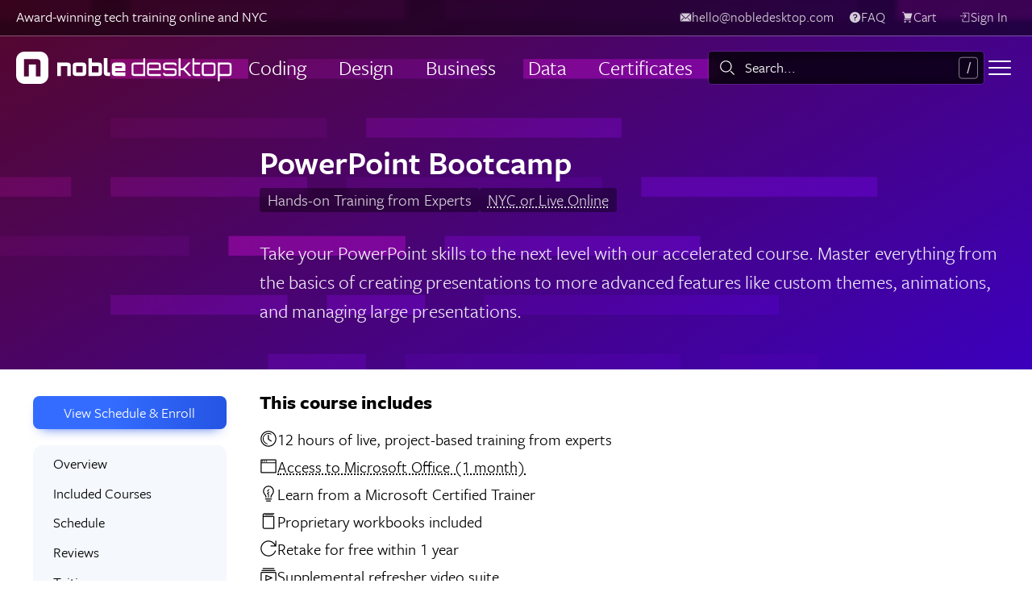

--- FILE ---
content_type: text/html
request_url: https://www.nobledesktop.com/classes/powerpoint-certificate
body_size: 72258
content:


<!doctype html>
<html lang="en" class="no-js">
<head>
  <meta charset="utf-8">
  <meta name="viewport" content="width=device-width, initial-scale=1, viewport-fit=cover">
  <title>Microsoft PowerPoint Bootcamp NYC | On-site &amp; Classroom Training</title>

  
    <link rel="apple-touch-icon" sizes="180x180" href="/apple-touch-icon.png">
  <link rel="icon" type="image/png" sizes="32x32" href="/favicon-32x32.png">
  <link rel="icon" type="image/png" sizes="16x16" href="/favicon-16x16.png">
  <link rel="manifest" href="/site.webmanifest">
  <meta name="msapplication-TileColor" content="#ef4e26">
  <meta name="theme-color" content="#ffffff">




  

  <link rel="preconnect"
      href="https://p.typekit.net"
      crossorigin />
<link rel="preconnect"
      href="https://use.typekit.net"
      crossorigin />

<link rel="preload"
      as="style"
      href="/assets/mimi/typekit_fonts-d2dfa2f0372575e1363e931db7de304f0ef6cc7974e1c591df934c6fddf58b3b.css" />
<link rel="preload"
      as="style"
      href="https://p.typekit.net/p.css?s=1&k=hfx2vau&ht=tk&f=10954.13454.13456.13458.13460.13462&a=688154&app=typekit&e=css" />



  <meta name="mimiBaseUrl" content="">

  <link rel="stylesheet" href="/assets/mimi/application-1b7c70a249b9716f24f1942e04e3848de2f6f314dd9d2ad1624df15ed2f96c91.css" media="all" />
  <link rel="stylesheet" href="/assets/mimi/plugins/tom-select/tom-select-fa5226c004b28ac7d403e5103f4e93202cdd38529f04401bf5553c66a977ca33.css" media="all" />
<link rel="stylesheet" href="/assets/mimi/components/variations/course_schedule_section/variation_a-e2c0a06add3246ff6b89a7966ec8c4a217c3c9635c91617adae86e328bd27699.css" media="all" />
<link rel="stylesheet" href="/assets/mimi/components/variations/corporate_section/variation_a-5b1ae64b5f4eab9ef62a6160728b65949ae804097d08a42cc148b7b72a0c43ff.css" media="all" />
<link rel="stylesheet" href="/assets/mimi/pages/courses-1973fed94b4cafc66229fbb4d0d33d4e23cc1340c7492e856f997396481dd628.css" media="all" />

    <link href="https://www.nobledesktop.com/classes/powerpoint-certificate" rel="canonical" />  <meta name="csrf-param" content="authenticity_token" />
<meta name="csrf-token" content="sdapnSOWLygXtN5lDPckgBsuwFJbCg4psO7nBcAjtmYfmw2BM-OWLSKiYH7_gqRnbqVjQbGu8-nzkxPDoL4MJA" />

  <link rel="stylesheet"
      media="print"
      onload="this.media='all'"
      href="/assets/mimi/typekit_fonts-d2dfa2f0372575e1363e931db7de304f0ef6cc7974e1c591df934c6fddf58b3b.css" />
<link rel="stylesheet"
      media="print"
      onload="this.media='all'"
      href="https://p.typekit.net/p.css?s=1&k=hfx2vau&ht=tk&f=10954.13454.13456.13458.13460.13462&a=688154&app=typekit&e=css" />

<noscript>
  <link rel="stylesheet" href="https://p.typekit.net/p.css?s=1&k=hfx2vau&ht=tk&f=10954.13454.13456.13458.13460.13462&a=688154&app=typekit&e=css">
  <link rel="stylesheet" href="/assets/mimi/typekit_fonts-d2dfa2f0372575e1363e931db7de304f0ef6cc7974e1c591df934c6fddf58b3b.css" />
</noscript>


<!-- Google Tag Manager -->
<script>(function(w,d,s,l,i){w[l]=w[l]||[];w[l].push({'gtm.start':
new Date().getTime(),event:'gtm.js'});var f=d.getElementsByTagName(s)[0],
j=d.createElement(s),dl=l!='dataLayer'?'&l='+l:'';j.defer=true;j.src=
'https://www.googletagmanager.com/gtm.js?id='+i+dl;f.parentNode.insertBefore(j,f);
})(window,document,'script','dataLayer','GTM-5MVDCZD');</script>
<!-- End Google Tag Manager -->

</head>
<body class="courses courses__show " data-theme="dark glass">

  <!-- Google Tag Manager (noscript) -->
<noscript><iframe src="https://www.googletagmanager.com/ns.html?id=GTM-5MVDCZD"
height="0" width="0" style="display:none;visibility:hidden"></iframe></noscript>
<!-- End Google Tag Manager (noscript) -->

  

    <header class="page-masthead">
  <div class="header-background" data-header-style="default_animated">
    <svg xmlns="http://www.w3.org/2000/svg" width="1680" height="960" viewBox="0 0 1680 960" preserveAspectRatio="xMinYMin" id="abstract-code-lines-tile" data-animation-name="codeLines">
  <rect y="0" width="74" height="16" fill="gray"></rect>
  <rect x="106" y="0" width="224" height="16" fill="gray"></rect>
  <rect x="362" y="0" width="336" height="16" fill="#4d4d4d"></rect>
  <rect x="730" y="0" width="240" height="16" fill="#b3b3b3"></rect>
  <rect x="1002" y="0" width="112" height="16" fill="gray"></rect>
  <rect x="90" y="48" width="112" height="16" fill="#b3b3b3"></rect>
  <rect x="234" y="48" width="160" height="16" fill="gray"></rect>
  <rect x="426" y="48" width="160" height="16" fill="#b3b3b3"></rect>
  <rect x="618" y="48" width="160" height="16" fill="gray"></rect>
  <rect x="90" y="96" width="176" height="16" fill="#4d4d4d"></rect>
  <rect x="298" y="96" width="208" height="16" fill="gray"></rect>
  <rect y="144" width="58" height="16" fill="gray"></rect>
  <rect x="90" y="144" width="160" height="16" fill="gray"></rect>
  <rect x="282" y="144" width="208" height="16" fill="#4d4d4d"></rect>
  <rect x="522" y="144" width="192" height="16" fill="gray"></rect>
  <rect y="192" width="154" height="16" fill="#4d4d4d"></rect>
  <rect x="186" y="192" width="144" height="16" fill="#b3b3b3"></rect>
  <rect x="362" y="192" width="208" height="16" fill="gray"></rect>
  <rect x="90" y="240" width="144" height="16" fill="gray"></rect>
  <rect x="266" y="240" width="80" height="16" fill="gray"></rect>
  <rect x="394" y="240" width="240" height="16" fill="#4d4d4d"></rect>
  <rect x="218" y="288" width="80" height="16" fill="gray"></rect>
  <rect x="330" y="288" width="224" height="16" fill="gray"></rect>
  <rect x="586" y="288" width="80" height="16" fill="#b3b3b3"></rect>
  <rect x="218" y="336" width="176" height="16" fill="#b3b3b3"></rect>
  <rect x="426" y="336" width="144" height="16" fill="#4d4d4d"></rect>
  <rect x="602" y="336" width="192" height="16" fill="gray"></rect>
  <rect y="384" width="122" height="16" fill="gray"></rect>
  <rect x="154" y="384" width="144" height="16" fill="#b3b3b3"></rect>
  <rect x="330" y="384" width="80" height="16" fill="gray"></rect>
  <rect x="458" y="384" width="224" height="16" fill="gray"></rect>
  <rect y="432" width="154" height="16" fill="gray"></rect>
  <rect x="202" y="432" width="144" height="16" fill="gray"></rect>
  <rect x="394" y="432" width="192" height="16" fill="#4d4d4d"></rect>
  <rect x="634" y="432" width="144" height="16" fill="#b3b3b3"></rect>
  <rect x="810" y="432" width="128" height="16" fill="gray"></rect>

  <!-- repeat -->
  <rect y="480" width="74" height="16" fill="gray"></rect>
  <rect x="106" y="480" width="224" height="16" fill="gray"></rect>
  <rect x="362" y="480" width="336" height="16" fill="#4d4d4d"></rect>
  <rect x="730" y="480" width="240" height="16" fill="#b3b3b3"></rect>
  <rect x="1002" y="480" width="112" height="16" fill="gray"></rect>
  <rect x="90" y="528" width="112" height="16" fill="#b3b3b3"></rect>
  <rect x="234" y="528" width="160" height="16" fill="gray"></rect>
  <rect x="426" y="528" width="160" height="16" fill="#b3b3b3"></rect>
  <rect x="618" y="528" width="160" height="16" fill="gray"></rect>
  <rect x="90" y="576" width="176" height="16" fill="#4d4d4d"></rect>
  <rect x="298" y="576" width="208" height="16" fill="gray"></rect>
  <rect y="624" width="58" height="16" fill="gray"></rect>
  <rect x="90" y="624" width="160" height="16" fill="gray"></rect>
  <rect x="282" y="624" width="208" height="16" fill="#4d4d4d"></rect>
  <rect x="522" y="624" width="192" height="16" fill="gray"></rect>
  <rect y="672" width="154" height="16" fill="#4d4d4d"></rect>
  <rect x="186" y="672" width="144" height="16" fill="#b3b3b3"></rect>
  <rect x="362" y="672" width="208" height="16" fill="gray"></rect>
  <rect x="90" y="720" width="144" height="16" fill="gray"></rect>
  <rect x="266" y="720" width="80" height="16" fill="gray"></rect>
  <rect x="394" y="720" width="240" height="16" fill="#4d4d4d"></rect>
  <rect x="218" y="768" width="80" height="16" fill="gray"></rect>
  <rect x="330" y="768" width="224" height="16" fill="gray"></rect>
  <rect x="586" y="768" width="80" height="16" fill="#b3b3b3"></rect>
  <rect x="218" y="816" width="176" height="16" fill="#b3b3b3"></rect>
  <rect x="426" y="816" width="144" height="16" fill="#4d4d4d"></rect>
  <rect x="602" y="816" width="192" height="16" fill="gray"></rect>
  <rect y="864" width="122" height="16" fill="gray"></rect>
  <rect x="154" y="864" width="144" height="16" fill="#b3b3b3"></rect>
  <rect x="330" y="864" width="80" height="16" fill="gray"></rect>
  <rect x="458" y="864" width="224" height="16" fill="gray"></rect>
  <rect y="912" width="154" height="16" fill="gray"></rect>
  <rect x="202" y="912" width="144" height="16" fill="gray"></rect>
  <rect x="394" y="912" width="192" height="16" fill="#4d4d4d"></rect>
  <rect x="634" y="912" width="144" height="16" fill="#b3b3b3"></rect>
  <rect x="810" y="912" width="128" height="16" fill="gray"></rect>
</svg>
</div>

    


<div class="site-nav site-nav-outer">

    
    


<nav class="
  utility-nav
  
    utility-nav--bar

  
" aria-label="User items">

    <p class="utility-nav__text-line hide-in-mobile-bar">Award-winning tech training online and NYC</p>

    <span
      id="utility-bar-contact"
      hx-trigger="load"
      hx-get="/utility-bar-contact"
      hx-swap="outerHTML"
    ></span>

    <a class="button button--utility-nav hide-in-mobile-bar hide-in-desktop-drawer" href="/faq">
      <svg width="36" height="36" class="clarity-icon clarity-icon--symbol"><use href="#clarity-sprite-icons--solid--help"></use></svg>
      <span>FAQ</span>
    </a>

    <a class="button button--utility-nav site-nav-bar__item--cart-button hide-in-mobile-bar hide-in-desktop-drawer" data-cart-count="" aria-label="view cart" href="/cart/view">
      <svg width="36" height="36" class="clarity-icon clarity-icon--symbol"><use href="#clarity-sprite-icons--solid--shopping-cart"></use></svg>
      <span>Cart</span>
</a>


  <span
    id="user-utility-nav-items"
    hx-trigger="load"
    hx-get="/user-utility-nav-items"
    hx-swap="outerHTML"
    hx-vals="{&quot;show_account_items&quot;:true}"
  ></span>
</nav>




  <nav class="site-nav-bar" aria-label="Main navbar">
    <div class="site-nav-bar__brand">
      
    <a class="site-nav-bar__item" href="/">
      <svg xmlns="http://www.w3.org/2000/svg" display="none">
  <defs>
    <style>
      #logo-wide {
        display: none;
      }
      @media all and (min-width: 670px) {
        #logo-wide {
          display: block;
        }
        #logo-square {
          display: none;
        }
      }
    </style>
  </defs>
  <symbol id="logo-emblem" fill="currentColor">
    <path width="40" height="40" rx="10.282" ry="10.282" d="M29.7,0H10.3C4.6,0,0,4.6,0,10.3v19.4C0,35.4,4.6,40,10.3,40h19.4C35.4,40,40,35.4,40,29.7V10.3C40,4.6,35.4,0,29.7,0zM30.3,30.7h-5.9V15.9h-8.7v14.8H9.7V9.3h14.7c5,0,5.9,0.7,5.9,6.6V30.7z"/>
  </symbol>
  <symbol id="logo-wordmark" fill="currentColor">
    <g class="desktop">
      <path d="M160.057,8.147V30.189H146.63a3.463,3.463,0,0,1-3.492-3.464V17.049a3.463,3.463,0,0,1,3.492-3.463h11.08V8.147Zm-3.464,19.7a1.138,1.138,0,0,0,1.117-1.117V17.049a1.138,1.138,0,0,0-1.117-1.116H146.63a1.136,1.136,0,0,0-1.116,1.116v9.676a1.136,1.136,0,0,0,1.116,1.117Z"/>
      <path d="M179.383,17.049v6.012H164.812v3.664a1.136,1.136,0,0,0,1.116,1.117h13.455v2.347H165.928a3.457,3.457,0,0,1-3.464-3.464V17.049a3.458,3.458,0,0,1,3.464-3.463h9.962A3.464,3.464,0,0,1,179.383,17.049Zm-2.378,3.665V17.049a1.116,1.116,0,0,0-1.115-1.116h-9.962a1.136,1.136,0,0,0-1.116,1.116v3.665Z"/>
      <path d="M199.108,17.279h-2.376v-.23a1.136,1.136,0,0,0-1.116-1.116h-9.963a1.137,1.137,0,0,0-1.115,1.116V19.6a1.137,1.137,0,0,0,1.115,1.116h9.963a3.463,3.463,0,0,1,3.492,3.464v2.547a3.462,3.462,0,0,1-3.492,3.464h-9.963a3.457,3.457,0,0,1-3.463-3.464V26.5h2.348v.229a1.137,1.137,0,0,0,1.115,1.117h9.963a1.136,1.136,0,0,0,1.116-1.117V24.178a1.136,1.136,0,0,0-1.116-1.117h-9.963A3.457,3.457,0,0,1,182.19,19.6V17.049a3.457,3.457,0,0,1,3.463-3.463h9.963a3.462,3.462,0,0,1,3.492,3.463Z"/>
      <path d="M221.024,15.933V26.725a1.136,1.136,0,0,0,1.116,1.117h6.069v2.347H222.14a3.439,3.439,0,0,1-3.464-3.464V8.147h2.348v5.439h7.185v2.347Z"/>
      <path d="M243.784,13.586a3.464,3.464,0,0,1,3.492,3.463v9.676a3.463,3.463,0,0,1-3.492,3.464h-9.963a3.457,3.457,0,0,1-3.463-3.464V17.049a3.457,3.457,0,0,1,3.463-3.463Zm-9.963,2.347a1.135,1.135,0,0,0-1.115,1.116v9.676a1.136,1.136,0,0,0,1.115,1.117h9.963a1.117,1.117,0,0,0,1.116-1.117V17.049a1.117,1.117,0,0,0-1.116-1.116Z"/>
      <path d="M267.175,17.049v9.676a3.458,3.458,0,0,1-3.464,3.464H252.6v6.584h-2.348V13.586h13.455A3.459,3.459,0,0,1,267.175,17.049Zm-2.35,0a1.135,1.135,0,0,0-1.114-1.116h-9.962a1.142,1.142,0,0,0-1.145,1.116v9.676a1.143,1.143,0,0,0,1.145,1.117h9.962a1.135,1.135,0,0,0,1.114-1.117Z"/>
      <polygon points="209.364 21.418 216.467 13.586 213.376 13.586 206.848 20.714 203.92 20.714 203.92 8.147 201.574 8.147 201.574 30.189 203.92 30.189 203.92 23.061 207.71 23.061 214.238 30.189 217.3 30.189 209.364 21.418"/>
    </g>
    <g class="noble">
      <path d="M67.837,17.737V30.189h-4.38V17.965H55.384V30.189H51.005v-16.6H63.686A4.172,4.172,0,0,1,67.837,17.737Z"/>
      <path d="M82.812,13.586a4.172,4.172,0,0,1,4.151,4.151v8.3a4.172,4.172,0,0,1-4.151,4.151h-8.53a4.19,4.19,0,0,1-4.15-4.151v-8.3a4.19,4.19,0,0,1,4.15-4.151Zm-8.3,12.223h8.073V17.965H74.51Z"/>
      <path d="M106.576,17.737v8.3a4.173,4.173,0,0,1-4.152,4.151H89.743V8.147h4.38v5.439h8.3A4.173,4.173,0,0,1,106.576,17.737ZM94.123,25.809H102.2V17.965H94.123Z"/>
      <path d="M113.19,8.118V25.809h3.349v4.38h-3.606a4.192,4.192,0,0,1-4.152-4.151V8.118Z"/>
      <path d="M135.519,17.737v6.355H123.068v1.717h12.451v4.38h-12.68a4.191,4.191,0,0,1-4.151-4.151v-8.3a4.191,4.191,0,0,1,4.151-4.151h8.53A4.171,4.171,0,0,1,135.519,17.737Zm-4.378,2.519V17.965h-8.073v2.291Z"/>
    </g>
  </symbol>
</svg>

<svg id="logo-wide" viewBox="0 0 268 40" width="268" height="40">
  <title>Noble Desktop</title>

  <use xlink:href="#logo-emblem" />
  <use xlink:href="#logo-wordmark" />
</svg>

<svg id="logo-square" viewBox="0 0 40 40" width="40" height="40">
  <title>Noble Desktop</title>

  <use xlink:href="#logo-emblem" />
</svg>
    </a>

    </div>

    <div class="site-nav-bar__primary nav-util--hide-below-md">
      <ul>
        
      <li>
        <a class="site-nav-bar__item site-nav-bar__item--primary site-nav-bar__item--dropdown" href="javascript:;">Coding</a>
        <div class="nav-dropdown-container" style="display: none;">
          <div class="primary-nav-dropdown">

  <ul class="primary-nav-dropdown__menu-items-list">
      <li class="primary-nav-dropdown__menu-item primary-nav-dropdown__menu-item--level-1">
        <a href="/topics/python-classes-nyc">
            <div class="menu-item__icon python"></div>
          <span>Python</span>
</a>      </li>
      <li class="primary-nav-dropdown__menu-item primary-nav-dropdown__menu-item--level-1">
        <a href="/topics/ai-classes">
            <div class="menu-item__icon artificial-intelligence"></div>
          <span>AI</span>
</a>      </li>
      <li class="primary-nav-dropdown__menu-item primary-nav-dropdown__menu-item--level-1">
        <a href="/topics/web-development-courses-nyc">
            <div class="menu-item__icon front-end-web"></div>
          <span>Web Development</span>
</a>      </li>
      <li class="primary-nav-dropdown__menu-item primary-nav-dropdown__menu-item--level-1">
        <a href="/topics/javascript-classes-nyc">
            <div class="menu-item__icon jquery"></div>
          <span>JavaScript</span>
</a>      </li>
      <li class="primary-nav-dropdown__menu-item primary-nav-dropdown__menu-item--level-1">
        <a href="/topics/fintech-bootcamps-nyc">
            <div class="menu-item__icon financial-modeling"></div>
          <span>FinTech</span>
</a>      </li>
      <li class="primary-nav-dropdown__menu-item primary-nav-dropdown__menu-item--level-1">
        <a href="/topics/high-school-summer-programs">
            <div class="menu-item__icon comp-sci"></div>
          <span>High School Coding</span>
</a>      </li>
      <li class="primary-nav-dropdown__menu-item primary-nav-dropdown__menu-item--level-1">
        <a href="/topics/web-development-certificates-nyc">
            <div class="menu-item__icon web"></div>
          <span>Web Certificates</span>
</a>      </li>
      <li class="primary-nav-dropdown__menu-item primary-nav-dropdown__menu-item--level-1">
        <a href="/classes/react-bootcamp">
            <div class="menu-item__icon react"></div>
          <span>React</span>
</a>      </li>
  </ul>

  <ul class="primary-nav-dropdown__large-links-list">
      <li class="primary-nav-dropdown__menu-item primary-nav-dropdown__menu-item--level-3">
        <a href="/topics/coding-classes-nyc">
          <span>All Coding Classes &amp; Bootcamps <svg width="36" height="36" class="clarity-icon clarity-icon--symbol" style="transform: rotate(90deg);"><use href="#clarity-sprite-icons--line--arrow"></use></svg></span>
</a>      </li>
  </ul>
</div>
        </div>
      </li>
      <li>
        <a class="site-nav-bar__item site-nav-bar__item--primary site-nav-bar__item--dropdown" href="javascript:;">Design</a>
        <div class="nav-dropdown-container" style="display: none;">
          <div class="primary-nav-dropdown">

  <ul class="primary-nav-dropdown__menu-items-list">
      <li class="primary-nav-dropdown__menu-item primary-nav-dropdown__menu-item--level-1">
        <a href="/topics/graphic-design-courses">
            <div class="menu-item__icon graphicdesign"></div>
          <span>Graphic Design</span>
</a>      </li>
      <li class="primary-nav-dropdown__menu-item primary-nav-dropdown__menu-item--level-1">
        <a href="/topics/web-design-classes">
            <div class="menu-item__icon web-design-bootcamp"></div>
          <span>Web Design</span>
</a>      </li>
      <li class="primary-nav-dropdown__menu-item primary-nav-dropdown__menu-item--level-1">
        <a href="/topics/photoshop-classes-nyc">
            <div class="menu-item__icon ps"></div>
          <span>Photoshop</span>
</a>      </li>
      <li class="primary-nav-dropdown__menu-item primary-nav-dropdown__menu-item--level-1">
        <a href="/topics/after-effects-classes-nyc">
            <div class="menu-item__icon ae"></div>
          <span>After Effects</span>
</a>      </li>
      <li class="primary-nav-dropdown__menu-item primary-nav-dropdown__menu-item--level-1">
        <a href="/topics/premiere-pro-classes-nyc">
            <div class="menu-item__icon pr"></div>
          <span>Premiere Pro</span>
</a>      </li>
      <li class="primary-nav-dropdown__menu-item primary-nav-dropdown__menu-item--level-1">
        <a href="/topics/indesign-classes-nyc">
            <div class="menu-item__icon id"></div>
          <span>InDesign</span>
</a>      </li>
      <li class="primary-nav-dropdown__menu-item primary-nav-dropdown__menu-item--level-1">
        <a href="/topics/illustrator-classes-nyc">
            <div class="menu-item__icon ai"></div>
          <span>Illustrator</span>
</a>      </li>
      <li class="primary-nav-dropdown__menu-item primary-nav-dropdown__menu-item--level-1">
        <a href="/topics/video-editing-classes">
            <div class="menu-item__icon video"></div>
          <span>Video Editing</span>
</a>      </li>
      <li class="primary-nav-dropdown__menu-item primary-nav-dropdown__menu-item--level-1">
        <a href="/topics/ux-design-classes-nyc">
            <div class="menu-item__icon ux"></div>
          <span>UX Design</span>
</a>      </li>
      <li class="primary-nav-dropdown__menu-item primary-nav-dropdown__menu-item--level-1">
        <a href="/topics/motion-graphics-classes">
            <div class="menu-item__icon motion-graphics"></div>
          <span>Motion Graphics</span>
</a>      </li>
      <li class="primary-nav-dropdown__menu-item primary-nav-dropdown__menu-item--level-1">
        <a href="/topics/adobe-classes-nyc">
            <div class="menu-item__icon cc"></div>
          <span>Creative Cloud</span>
</a>      </li>
      <li class="primary-nav-dropdown__menu-item primary-nav-dropdown__menu-item--level-1">
        <a href="/topics/figma-classes-nyc">
            <div class="menu-item__icon web-design-bootcamp"></div>
          <span>Figma</span>
</a>      </li>
      <li class="primary-nav-dropdown__menu-item primary-nav-dropdown__menu-item--level-1">
        <a href="/topics/revit-classes">
            <div class="menu-item__icon visual-design"></div>
          <span>Revit</span>
</a>      </li>
      <li class="primary-nav-dropdown__menu-item primary-nav-dropdown__menu-item--level-1">
        <a href="/topics/autocad-courses-nyc">
            <div class="menu-item__icon autocad"></div>
          <span>AutoCAD</span>
</a>      </li>
      <li class="primary-nav-dropdown__menu-item primary-nav-dropdown__menu-item--level-1">
        <a href="/topics/visual-design-classes">
            <div class="menu-item__icon visual-design"></div>
          <span>UI Design</span>
</a>      </li>
      <li class="primary-nav-dropdown__menu-item primary-nav-dropdown__menu-item--level-1">
        <a href="/classes/intro-to-interior-design-online">
            <div class="menu-item__icon artificial-intelligence"></div>
          <span>Interior Design</span>
</a>      </li>
  </ul>

  <ul class="primary-nav-dropdown__large-links-list">
      <li class="primary-nav-dropdown__menu-item primary-nav-dropdown__menu-item--level-3">
        <a href="/topics/design-courses">
          <span>All Design Classes &amp; Certificates <svg width="36" height="36" class="clarity-icon clarity-icon--symbol" style="transform: rotate(90deg);"><use href="#clarity-sprite-icons--line--arrow"></use></svg></span>
</a>      </li>
  </ul>
</div>
        </div>
      </li>
      <li>
        <a class="site-nav-bar__item site-nav-bar__item--primary site-nav-bar__item--dropdown" href="javascript:;">Business</a>
        <div class="nav-dropdown-container" style="display: none;">
          <div class="primary-nav-dropdown">

  <ul class="primary-nav-dropdown__menu-items-list">
      <li class="primary-nav-dropdown__menu-item primary-nav-dropdown__menu-item--level-1">
        <a href="/topics/digital-marketing-courses">
            <div class="menu-item__icon digital-marketing"></div>
          <span>Digital Marketing</span>
</a>      </li>
      <li class="primary-nav-dropdown__menu-item primary-nav-dropdown__menu-item--level-1">
        <a href="/topics/seo-training-nyc">
            <div class="menu-item__icon seo"></div>
          <span>SEO</span>
</a>      </li>
      <li class="primary-nav-dropdown__menu-item primary-nav-dropdown__menu-item--level-1">
        <a href="/topics/google-analytics-training-nyc">
            <div class="menu-item__icon google-analytics"></div>
          <span>Google Analytics</span>
</a>      </li>
      <li class="primary-nav-dropdown__menu-item primary-nav-dropdown__menu-item--level-1">
        <a href="/topics/google-ads-training-nyc">
            <div class="menu-item__icon google-ads"></div>
          <span>Google Ads</span>
</a>      </li>
      <li class="primary-nav-dropdown__menu-item primary-nav-dropdown__menu-item--level-1">
        <a href="/topics/social-media-marketing-training-nyc">
            <div class="menu-item__icon social-media"></div>
          <span>Social Media</span>
</a>      </li>
      <li class="primary-nav-dropdown__menu-item primary-nav-dropdown__menu-item--level-1">
        <a href="/topics/data-analytics-training">
            <div class="menu-item__icon data-science"></div>
          <span>Data Analytics</span>
</a>      </li>
      <li class="primary-nav-dropdown__menu-item primary-nav-dropdown__menu-item--level-1">
        <a href="/topics/ai-classes">
            <div class="menu-item__icon artificial-intelligence"></div>
          <span>Generative AI</span>
</a>      </li>
      <li class="primary-nav-dropdown__menu-item primary-nav-dropdown__menu-item--level-1">
        <a href="/topics/powerpoint">
            <div class="menu-item__icon pp"></div>
          <span>PowerPoint</span>
</a>      </li>
      <li class="primary-nav-dropdown__menu-item primary-nav-dropdown__menu-item--level-1">
        <a href="/topics/microsoft-office-classes">
            <div class="menu-item__icon office"></div>
          <span>Microsoft Office</span>
</a>      </li>
      <li class="primary-nav-dropdown__menu-item primary-nav-dropdown__menu-item--level-1">
        <a href="/topics/finance-classes-nyc">
            <div class="menu-item__icon financial-modeling"></div>
          <span>Finance</span>
</a>      </li>
      <li class="primary-nav-dropdown__menu-item primary-nav-dropdown__menu-item--level-1">
        <a href="/topics/project-management-courses-nyc">
            <div class="menu-item__icon project-management"></div>
          <span>Project Management</span>
</a>      </li>
  </ul>

  <ul class="primary-nav-dropdown__large-links-list">
      <li class="primary-nav-dropdown__menu-item primary-nav-dropdown__menu-item--level-3">
        <a href="/topics/business-training">
          <span>All Business Classes &amp; Certificates <svg width="36" height="36" class="clarity-icon clarity-icon--symbol" style="transform: rotate(90deg);"><use href="#clarity-sprite-icons--line--arrow"></use></svg></span>
</a>      </li>
  </ul>
</div>
        </div>
      </li>
      <li>
        <a class="site-nav-bar__item site-nav-bar__item--primary site-nav-bar__item--dropdown" href="javascript:;">Data</a>
        <div class="nav-dropdown-container" style="display: none;">
          <div class="primary-nav-dropdown">

  <ul class="primary-nav-dropdown__menu-items-list">
      <li class="primary-nav-dropdown__menu-item primary-nav-dropdown__menu-item--level-1">
        <a href="/topics/data-analytics-training">
            <div class="menu-item__icon automation"></div>
          <span>Data Analytics</span>
</a>      </li>
      <li class="primary-nav-dropdown__menu-item primary-nav-dropdown__menu-item--level-1">
        <a href="/topics/sql-courses">
            <div class="menu-item__icon web-dev-bootcamp"></div>
          <span>SQL</span>
</a>      </li>
      <li class="primary-nav-dropdown__menu-item primary-nav-dropdown__menu-item--level-1">
        <a href="/topics/machine-learning-training-nyc">
            <div class="menu-item__icon machine-learning"></div>
          <span>Machine Learning</span>
</a>      </li>
      <li class="primary-nav-dropdown__menu-item primary-nav-dropdown__menu-item--level-1">
        <a href="/topics/tableau-training-nyc">
            <div class="menu-item__icon tableau"></div>
          <span>Tableau</span>
</a>      </li>
      <li class="primary-nav-dropdown__menu-item primary-nav-dropdown__menu-item--level-1">
        <a href="/topics/excel-courses">
            <div class="menu-item__icon excel"></div>
          <span>Excel</span>
</a>      </li>
      <li class="primary-nav-dropdown__menu-item primary-nav-dropdown__menu-item--level-1">
        <a href="/classes/power-bi-bootcamp">
            <div class="menu-item__icon artificial-intelligence"></div>
          <span>Power BI</span>
</a>      </li>
      <li class="primary-nav-dropdown__menu-item primary-nav-dropdown__menu-item--level-1">
        <a href="/topics/data-science-training">
            <div class="menu-item__icon data-science"></div>
          <span>Data Science</span>
</a>      </li>
      <li class="primary-nav-dropdown__menu-item primary-nav-dropdown__menu-item--level-1">
        <a href="/topics/python-classes-nyc">
            <div class="menu-item__icon python"></div>
          <span>Python</span>
</a>      </li>
  </ul>

  <ul class="primary-nav-dropdown__large-links-list">
  </ul>
</div>
        </div>
      </li>
      <li>
        <a class="site-nav-bar__item site-nav-bar__item--primary site-nav-bar__item--dropdown" href="javascript:;">Certificates</a>
        <div class="nav-dropdown-container" style="display: none;">
          <div class="primary-nav-dropdown">

  <ul class="primary-nav-dropdown__menu-items-list">
      <li class="primary-nav-dropdown__menu-item primary-nav-dropdown__menu-item--level-1">
        <a href="/certificates/graphic-design">
            <div class="menu-item__icon graphicdesign"></div>
          <span>Graphic Design</span>
</a>      </li>
      <li class="primary-nav-dropdown__menu-item primary-nav-dropdown__menu-item--level-1">
        <a href="/certificates/data-science">
            <div class="menu-item__icon data-science"></div>
          <span>Data Science &amp; AI</span>
</a>      </li>
      <li class="primary-nav-dropdown__menu-item primary-nav-dropdown__menu-item--level-1">
        <a href="/certificates/data-analytics">
            <div class="menu-item__icon tableau"></div>
          <span>Data Analytics</span>
</a>      </li>
      <li class="primary-nav-dropdown__menu-item primary-nav-dropdown__menu-item--level-1">
        <a href="/certificates/video-editing">
            <div class="menu-item__icon video"></div>
          <span>Video Editing</span>
</a>      </li>
      <li class="primary-nav-dropdown__menu-item primary-nav-dropdown__menu-item--level-1">
        <a href="/classes/ux-ui-design-program">
            <div class="menu-item__icon ux"></div>
          <span>UX &amp; UI Design</span>
</a>      </li>
      <li class="primary-nav-dropdown__menu-item primary-nav-dropdown__menu-item--level-1">
        <a href="/certificates/data-analytics-ai">
            <div class="menu-item__icon automation"></div>
          <span>Data Analytics &amp; AI</span>
</a>      </li>
      <li class="primary-nav-dropdown__menu-item primary-nav-dropdown__menu-item--level-1">
        <a href="/certificates/motion-graphics">
            <div class="menu-item__icon video"></div>
          <span>Motion Graphics</span>
</a>      </li>
      <li class="primary-nav-dropdown__menu-item primary-nav-dropdown__menu-item--level-1">
        <a href="/certificates/digital-marketing-bootcamp">
            <div class="menu-item__icon digital-marketing"></div>
          <span>Digital Marketing</span>
</a>      </li>
      <li class="primary-nav-dropdown__menu-item primary-nav-dropdown__menu-item--level-1">
        <a href="/certificates/social-media-marketing">
            <div class="menu-item__icon social-media"></div>
          <span>Social Media</span>
</a>      </li>
      <li class="primary-nav-dropdown__menu-item primary-nav-dropdown__menu-item--level-1">
        <a href="/certificates/visual-design">
            <div class="menu-item__icon visual-design"></div>
          <span>UI Design</span>
</a>      </li>
      <li class="primary-nav-dropdown__menu-item primary-nav-dropdown__menu-item--level-1">
        <a href="/certificates/digital-design">
            <div class="menu-item__icon graphicdesign"></div>
          <span>Digital Design</span>
</a>      </li>
      <li class="primary-nav-dropdown__menu-item primary-nav-dropdown__menu-item--level-1">
        <a href="/certificates/full-stack-development">
            <div class="menu-item__icon full-stack"></div>
          <span>Full-Stack Web</span>
</a>      </li>
      <li class="primary-nav-dropdown__menu-item primary-nav-dropdown__menu-item--level-1">
        <a href="/certificates/software-engineering-bootcamp">
            <div class="menu-item__icon comp-sci"></div>
          <span>Software Engineering</span>
</a>      </li>
      <li class="primary-nav-dropdown__menu-item primary-nav-dropdown__menu-item--level-1">
        <a href="/certificates/front-end-web-development">
            <div class="menu-item__icon front-end-web"></div>
          <span>Front-End Web</span>
</a>      </li>
      <li class="primary-nav-dropdown__menu-item primary-nav-dropdown__menu-item--level-1">
        <a href="/certificates/javascript-development">
            <div class="menu-item__icon jquery"></div>
          <span>JavaScript Development</span>
</a>      </li>
      <li class="primary-nav-dropdown__menu-item primary-nav-dropdown__menu-item--level-1">
        <a href="/certificates/python-developer">
            <div class="menu-item__icon python"></div>
          <span>Python Developer</span>
</a>      </li>
      <li class="primary-nav-dropdown__menu-item primary-nav-dropdown__menu-item--level-1">
        <a href="/certificates/video-editing-motion-graphics-certificate">
            <div class="menu-item__icon motion-graphics"></div>
          <span>Video &amp; Motion</span>
</a>      </li>
      <li class="primary-nav-dropdown__menu-item primary-nav-dropdown__menu-item--level-1">
        <a href="/certificates/mba-business">
            <div class="menu-item__icon excel"></div>
          <span>“MBA” Business</span>
</a>      </li>
      <li class="primary-nav-dropdown__menu-item primary-nav-dropdown__menu-item--level-1">
        <a href="/certificates/fintech-bootcamp-nyc">
            <div class="menu-item__icon financial-modeling"></div>
          <span>FinTech</span>
</a>      </li>
      <li class="primary-nav-dropdown__menu-item primary-nav-dropdown__menu-item--level-1">
        <a href="/certificates/web-design">
            <div class="menu-item__icon visual-design"></div>
          <span>Web Design</span>
</a>      </li>
      <li class="primary-nav-dropdown__menu-item primary-nav-dropdown__menu-item--level-1">
        <a href="/certificates/generative-ai">
            <div class="menu-item__icon artificial-intelligence"></div>
          <span>Generative AI</span>
</a>      </li>
      <li class="primary-nav-dropdown__menu-item primary-nav-dropdown__menu-item--level-1">
        <a href="/topics/certifications">
            <div class="menu-item__icon cybersecurity"></div>
          <span>IT Certifications</span>
</a>      </li>
  </ul>

  <ul class="primary-nav-dropdown__large-links-list">
      <li class="primary-nav-dropdown__menu-item primary-nav-dropdown__menu-item--level-3">
        <a href="/topics/technology-certificates-nyc">
          <span>Find &amp; Compare Certificates by Topic <svg width="36" height="36" class="clarity-icon clarity-icon--symbol" style="transform: rotate(90deg);"><use href="#clarity-sprite-icons--line--arrow"></use></svg></span>
</a>      </li>
  </ul>
</div>
        </div>
      </li>

      </ul>
    </div>

    <ul class="site-nav-bar__secondary">
        <li class="flex-grow">
          
    <div class="nav-search site-nav-bar__item">
  <div class="nav-search__input-wrapper">
    <label for="nav-search-input" class="visually-hidden">Search: </label>
    <svg width="36" height="36" class="clarity-icon clarity-icon--symbol nav-search__icon"><use href="#clarity-sprite-icons--line--search"></use></svg>

    <input id="nav-search-input" class="nav-search__input" aria-autocomplete="list" autocomplete="off" autocorrect="off" spellcheck="false" role="combobox" aria-expanded="false" value placeholder="Search..." type="text">

    <button class="nav-search__clear-input-button"><svg width="36" height="36" class="clarity-icon clarity-icon--symbol"><use href="#clarity-sprite-icons--solid--times-circle"></use></svg></button>

    <svg class="nav-search__keyboard-shortcut-hint" aria-hidden="true" viewBox="0 0 32 36" width="32" height="36" xmlns="http://www.w3.org/2000/svg">
      <title>Type forward slash ("/") to open the search bar</title>
      <text x="15" y="24" textLength="36">/</text>
    </svg>
  </div>

  <div class="nav-search__results"></div>
  <div class="nav-search__message"></div>
</div>

        </li>

      
      <li class="nav-util--hide-below-lg">
        <a href="/corporate-training" class="site-nav-bar__item site-nav-bar__item--secondary site-nav-bar__item--link">Corporate</a>
      </li>

                  <li class="nav-util--hide-below-lg">
            <a class="site-nav-bar__item site-nav-bar__item--secondary site-nav-bar__item--link" href="/veterans">Veterans</a>
          </li>
                  <li class="nav-util--hide-below-lg">
            <a class="site-nav-bar__item site-nav-bar__item--secondary site-nav-bar__item--link" href="/benefits">Why Noble?</a>
          </li>
                  <li class="nav-util--hide-below-lg">
            <a class="site-nav-bar__item site-nav-bar__item--secondary site-nav-bar__item--link" href="/courses">Catalog</a>
          </li>

    </ul>

      <a class="site-nav-bar__item site-nav-bar__item--drawer-toggle-button" href="javascript:;" aria-label="Toggle menu">
        <span></span>
        <span></span>
        <span></span>
      </a>

  </nav>

    <nav class="site-nav-drawer" style="display: none;" aria-label="Side navigation drawer">
      <div class="site-nav-drawer__scroll-wrapper">
        <div class="site-nav-drawer__inner">
          
          
            
    


<nav class="
  utility-nav
  

    utility-nav--drawer
  
" aria-label="User items">



    <a class="button button--utility-nav hide-in-mobile-bar hide-in-desktop-drawer" href="/faq">
      <svg width="36" height="36" class="clarity-icon clarity-icon--symbol"><use href="#clarity-sprite-icons--solid--help"></use></svg>
      <span>FAQ</span>
    </a>

    <a class="button button--utility-nav site-nav-bar__item--cart-button hide-in-mobile-bar hide-in-desktop-drawer" data-cart-count="" aria-label="view cart" href="/cart/view">
      <svg width="36" height="36" class="clarity-icon clarity-icon--symbol"><use href="#clarity-sprite-icons--solid--shopping-cart"></use></svg>
      <span>Cart</span>
</a>


  <span
    id="user-utility-nav-items"
    hx-trigger="load"
    hx-get="/user-utility-nav-items"
    hx-swap="outerHTML"
    hx-vals="{&quot;show_account_items&quot;:true}"
  ></span>
</nav>



          <div class="site-nav-drawer__accordion">

            <ul>
              
      <li class="nav-util--hide-above-md">
        <div class="site-nav-drawer__accordion-header">
          <span>Coding</span> <svg width="36" height="36" class="clarity-icon clarity-icon--symbol" style="transform: rotate(90deg);"><use href="#clarity-sprite-icons--line--angle"></use></svg>
        </div>
        <div class="site-nav-drawer__accordion-panel">
  <ul class="site-nav-drawer__menu-items-list">
      <li class="site-nav-drawer__menu-item site-nav-drawer__menu-item--level-1">
        <a href="/topics/python-classes-nyc">
            <div class="menu-item__icon python"></div>
          <span>Python</span>
</a>      </li>
      <li class="site-nav-drawer__menu-item site-nav-drawer__menu-item--level-1">
        <a href="/topics/ai-classes">
            <div class="menu-item__icon artificial-intelligence"></div>
          <span>AI</span>
</a>      </li>
      <li class="site-nav-drawer__menu-item site-nav-drawer__menu-item--level-1">
        <a href="/topics/web-development-courses-nyc">
            <div class="menu-item__icon front-end-web"></div>
          <span>Web Development</span>
</a>      </li>
      <li class="site-nav-drawer__menu-item site-nav-drawer__menu-item--level-1">
        <a href="/topics/javascript-classes-nyc">
            <div class="menu-item__icon jquery"></div>
          <span>JavaScript</span>
</a>      </li>
      <li class="site-nav-drawer__menu-item site-nav-drawer__menu-item--level-1">
        <a href="/topics/fintech-bootcamps-nyc">
            <div class="menu-item__icon financial-modeling"></div>
          <span>FinTech</span>
</a>      </li>
      <li class="site-nav-drawer__menu-item site-nav-drawer__menu-item--level-1">
        <a href="/topics/high-school-summer-programs">
            <div class="menu-item__icon comp-sci"></div>
          <span>High School Coding</span>
</a>      </li>
      <li class="site-nav-drawer__menu-item site-nav-drawer__menu-item--level-1">
        <a href="/topics/web-development-certificates-nyc">
            <div class="menu-item__icon web"></div>
          <span>Web Certificates</span>
</a>      </li>
      <li class="site-nav-drawer__menu-item site-nav-drawer__menu-item--level-1">
        <a href="/classes/react-bootcamp">
            <div class="menu-item__icon react"></div>
          <span>React</span>
</a>      </li>
  </ul>

  <ul class="site-nav-drawer__large-links-list">
      <li class="site-nav-drawer__menu-item site-nav-drawer__menu-item--level-3">
        <a href="/topics/coding-classes-nyc">
          <span>All Coding Classes &amp; Bootcamps <svg width="36" height="36" class="clarity-icon clarity-icon--symbol" style="transform: rotate(90deg);"><use href="#clarity-sprite-icons--line--arrow"></use></svg></span>
</a>      </li>
  </ul>
</div>
      </li>
      <li class="nav-util--hide-above-md">
        <div class="site-nav-drawer__accordion-header">
          <span>Design</span> <svg width="36" height="36" class="clarity-icon clarity-icon--symbol" style="transform: rotate(90deg);"><use href="#clarity-sprite-icons--line--angle"></use></svg>
        </div>
        <div class="site-nav-drawer__accordion-panel">
  <ul class="site-nav-drawer__menu-items-list">
      <li class="site-nav-drawer__menu-item site-nav-drawer__menu-item--level-1">
        <a href="/topics/graphic-design-courses">
            <div class="menu-item__icon graphicdesign"></div>
          <span>Graphic Design</span>
</a>      </li>
      <li class="site-nav-drawer__menu-item site-nav-drawer__menu-item--level-1">
        <a href="/topics/web-design-classes">
            <div class="menu-item__icon web-design-bootcamp"></div>
          <span>Web Design</span>
</a>      </li>
      <li class="site-nav-drawer__menu-item site-nav-drawer__menu-item--level-1">
        <a href="/topics/photoshop-classes-nyc">
            <div class="menu-item__icon ps"></div>
          <span>Photoshop</span>
</a>      </li>
      <li class="site-nav-drawer__menu-item site-nav-drawer__menu-item--level-1">
        <a href="/topics/after-effects-classes-nyc">
            <div class="menu-item__icon ae"></div>
          <span>After Effects</span>
</a>      </li>
      <li class="site-nav-drawer__menu-item site-nav-drawer__menu-item--level-1">
        <a href="/topics/premiere-pro-classes-nyc">
            <div class="menu-item__icon pr"></div>
          <span>Premiere Pro</span>
</a>      </li>
      <li class="site-nav-drawer__menu-item site-nav-drawer__menu-item--level-1">
        <a href="/topics/indesign-classes-nyc">
            <div class="menu-item__icon id"></div>
          <span>InDesign</span>
</a>      </li>
      <li class="site-nav-drawer__menu-item site-nav-drawer__menu-item--level-1">
        <a href="/topics/illustrator-classes-nyc">
            <div class="menu-item__icon ai"></div>
          <span>Illustrator</span>
</a>      </li>
      <li class="site-nav-drawer__menu-item site-nav-drawer__menu-item--level-1">
        <a href="/topics/video-editing-classes">
            <div class="menu-item__icon video"></div>
          <span>Video Editing</span>
</a>      </li>
      <li class="site-nav-drawer__menu-item site-nav-drawer__menu-item--level-1">
        <a href="/topics/ux-design-classes-nyc">
            <div class="menu-item__icon ux"></div>
          <span>UX Design</span>
</a>      </li>
      <li class="site-nav-drawer__menu-item site-nav-drawer__menu-item--level-1">
        <a href="/topics/motion-graphics-classes">
            <div class="menu-item__icon motion-graphics"></div>
          <span>Motion Graphics</span>
</a>      </li>
      <li class="site-nav-drawer__menu-item site-nav-drawer__menu-item--level-1">
        <a href="/topics/adobe-classes-nyc">
            <div class="menu-item__icon cc"></div>
          <span>Creative Cloud</span>
</a>      </li>
      <li class="site-nav-drawer__menu-item site-nav-drawer__menu-item--level-1">
        <a href="/topics/figma-classes-nyc">
            <div class="menu-item__icon web-design-bootcamp"></div>
          <span>Figma</span>
</a>      </li>
      <li class="site-nav-drawer__menu-item site-nav-drawer__menu-item--level-1">
        <a href="/topics/revit-classes">
            <div class="menu-item__icon visual-design"></div>
          <span>Revit</span>
</a>      </li>
      <li class="site-nav-drawer__menu-item site-nav-drawer__menu-item--level-1">
        <a href="/topics/autocad-courses-nyc">
            <div class="menu-item__icon autocad"></div>
          <span>AutoCAD</span>
</a>      </li>
      <li class="site-nav-drawer__menu-item site-nav-drawer__menu-item--level-1">
        <a href="/topics/visual-design-classes">
            <div class="menu-item__icon visual-design"></div>
          <span>UI Design</span>
</a>      </li>
      <li class="site-nav-drawer__menu-item site-nav-drawer__menu-item--level-1">
        <a href="/classes/intro-to-interior-design-online">
            <div class="menu-item__icon artificial-intelligence"></div>
          <span>Interior Design</span>
</a>      </li>
  </ul>

  <ul class="site-nav-drawer__large-links-list">
      <li class="site-nav-drawer__menu-item site-nav-drawer__menu-item--level-3">
        <a href="/topics/design-courses">
          <span>All Design Classes &amp; Certificates <svg width="36" height="36" class="clarity-icon clarity-icon--symbol" style="transform: rotate(90deg);"><use href="#clarity-sprite-icons--line--arrow"></use></svg></span>
</a>      </li>
  </ul>
</div>
      </li>
      <li class="nav-util--hide-above-md">
        <div class="site-nav-drawer__accordion-header">
          <span>Business</span> <svg width="36" height="36" class="clarity-icon clarity-icon--symbol" style="transform: rotate(90deg);"><use href="#clarity-sprite-icons--line--angle"></use></svg>
        </div>
        <div class="site-nav-drawer__accordion-panel">
  <ul class="site-nav-drawer__menu-items-list">
      <li class="site-nav-drawer__menu-item site-nav-drawer__menu-item--level-1">
        <a href="/topics/digital-marketing-courses">
            <div class="menu-item__icon digital-marketing"></div>
          <span>Digital Marketing</span>
</a>      </li>
      <li class="site-nav-drawer__menu-item site-nav-drawer__menu-item--level-1">
        <a href="/topics/seo-training-nyc">
            <div class="menu-item__icon seo"></div>
          <span>SEO</span>
</a>      </li>
      <li class="site-nav-drawer__menu-item site-nav-drawer__menu-item--level-1">
        <a href="/topics/google-analytics-training-nyc">
            <div class="menu-item__icon google-analytics"></div>
          <span>Google Analytics</span>
</a>      </li>
      <li class="site-nav-drawer__menu-item site-nav-drawer__menu-item--level-1">
        <a href="/topics/google-ads-training-nyc">
            <div class="menu-item__icon google-ads"></div>
          <span>Google Ads</span>
</a>      </li>
      <li class="site-nav-drawer__menu-item site-nav-drawer__menu-item--level-1">
        <a href="/topics/social-media-marketing-training-nyc">
            <div class="menu-item__icon social-media"></div>
          <span>Social Media</span>
</a>      </li>
      <li class="site-nav-drawer__menu-item site-nav-drawer__menu-item--level-1">
        <a href="/topics/data-analytics-training">
            <div class="menu-item__icon data-science"></div>
          <span>Data Analytics</span>
</a>      </li>
      <li class="site-nav-drawer__menu-item site-nav-drawer__menu-item--level-1">
        <a href="/topics/ai-classes">
            <div class="menu-item__icon artificial-intelligence"></div>
          <span>Generative AI</span>
</a>      </li>
      <li class="site-nav-drawer__menu-item site-nav-drawer__menu-item--level-1">
        <a href="/topics/powerpoint">
            <div class="menu-item__icon pp"></div>
          <span>PowerPoint</span>
</a>      </li>
      <li class="site-nav-drawer__menu-item site-nav-drawer__menu-item--level-1">
        <a href="/topics/microsoft-office-classes">
            <div class="menu-item__icon office"></div>
          <span>Microsoft Office</span>
</a>      </li>
      <li class="site-nav-drawer__menu-item site-nav-drawer__menu-item--level-1">
        <a href="/topics/finance-classes-nyc">
            <div class="menu-item__icon financial-modeling"></div>
          <span>Finance</span>
</a>      </li>
      <li class="site-nav-drawer__menu-item site-nav-drawer__menu-item--level-1">
        <a href="/topics/project-management-courses-nyc">
            <div class="menu-item__icon project-management"></div>
          <span>Project Management</span>
</a>      </li>
  </ul>

  <ul class="site-nav-drawer__large-links-list">
      <li class="site-nav-drawer__menu-item site-nav-drawer__menu-item--level-3">
        <a href="/topics/business-training">
          <span>All Business Classes &amp; Certificates <svg width="36" height="36" class="clarity-icon clarity-icon--symbol" style="transform: rotate(90deg);"><use href="#clarity-sprite-icons--line--arrow"></use></svg></span>
</a>      </li>
  </ul>
</div>
      </li>
      <li class="nav-util--hide-above-md">
        <div class="site-nav-drawer__accordion-header">
          <span>Data</span> <svg width="36" height="36" class="clarity-icon clarity-icon--symbol" style="transform: rotate(90deg);"><use href="#clarity-sprite-icons--line--angle"></use></svg>
        </div>
        <div class="site-nav-drawer__accordion-panel">
  <ul class="site-nav-drawer__menu-items-list">
      <li class="site-nav-drawer__menu-item site-nav-drawer__menu-item--level-1">
        <a href="/topics/data-analytics-training">
            <div class="menu-item__icon automation"></div>
          <span>Data Analytics</span>
</a>      </li>
      <li class="site-nav-drawer__menu-item site-nav-drawer__menu-item--level-1">
        <a href="/topics/sql-courses">
            <div class="menu-item__icon web-dev-bootcamp"></div>
          <span>SQL</span>
</a>      </li>
      <li class="site-nav-drawer__menu-item site-nav-drawer__menu-item--level-1">
        <a href="/topics/machine-learning-training-nyc">
            <div class="menu-item__icon machine-learning"></div>
          <span>Machine Learning</span>
</a>      </li>
      <li class="site-nav-drawer__menu-item site-nav-drawer__menu-item--level-1">
        <a href="/topics/tableau-training-nyc">
            <div class="menu-item__icon tableau"></div>
          <span>Tableau</span>
</a>      </li>
      <li class="site-nav-drawer__menu-item site-nav-drawer__menu-item--level-1">
        <a href="/topics/excel-courses">
            <div class="menu-item__icon excel"></div>
          <span>Excel</span>
</a>      </li>
      <li class="site-nav-drawer__menu-item site-nav-drawer__menu-item--level-1">
        <a href="/classes/power-bi-bootcamp">
            <div class="menu-item__icon artificial-intelligence"></div>
          <span>Power BI</span>
</a>      </li>
      <li class="site-nav-drawer__menu-item site-nav-drawer__menu-item--level-1">
        <a href="/topics/data-science-training">
            <div class="menu-item__icon data-science"></div>
          <span>Data Science</span>
</a>      </li>
      <li class="site-nav-drawer__menu-item site-nav-drawer__menu-item--level-1">
        <a href="/topics/python-classes-nyc">
            <div class="menu-item__icon python"></div>
          <span>Python</span>
</a>      </li>
  </ul>

  <ul class="site-nav-drawer__large-links-list">
  </ul>
</div>
      </li>
      <li class="nav-util--hide-above-md">
        <div class="site-nav-drawer__accordion-header">
          <span>Certificates</span> <svg width="36" height="36" class="clarity-icon clarity-icon--symbol" style="transform: rotate(90deg);"><use href="#clarity-sprite-icons--line--angle"></use></svg>
        </div>
        <div class="site-nav-drawer__accordion-panel">
  <ul class="site-nav-drawer__menu-items-list">
      <li class="site-nav-drawer__menu-item site-nav-drawer__menu-item--level-1">
        <a href="/certificates/graphic-design">
            <div class="menu-item__icon graphicdesign"></div>
          <span>Graphic Design</span>
</a>      </li>
      <li class="site-nav-drawer__menu-item site-nav-drawer__menu-item--level-1">
        <a href="/certificates/data-science">
            <div class="menu-item__icon data-science"></div>
          <span>Data Science &amp; AI</span>
</a>      </li>
      <li class="site-nav-drawer__menu-item site-nav-drawer__menu-item--level-1">
        <a href="/certificates/data-analytics">
            <div class="menu-item__icon tableau"></div>
          <span>Data Analytics</span>
</a>      </li>
      <li class="site-nav-drawer__menu-item site-nav-drawer__menu-item--level-1">
        <a href="/certificates/video-editing">
            <div class="menu-item__icon video"></div>
          <span>Video Editing</span>
</a>      </li>
      <li class="site-nav-drawer__menu-item site-nav-drawer__menu-item--level-1">
        <a href="/classes/ux-ui-design-program">
            <div class="menu-item__icon ux"></div>
          <span>UX &amp; UI Design</span>
</a>      </li>
      <li class="site-nav-drawer__menu-item site-nav-drawer__menu-item--level-1">
        <a href="/certificates/data-analytics-ai">
            <div class="menu-item__icon automation"></div>
          <span>Data Analytics &amp; AI</span>
</a>      </li>
      <li class="site-nav-drawer__menu-item site-nav-drawer__menu-item--level-1">
        <a href="/certificates/motion-graphics">
            <div class="menu-item__icon video"></div>
          <span>Motion Graphics</span>
</a>      </li>
      <li class="site-nav-drawer__menu-item site-nav-drawer__menu-item--level-1">
        <a href="/certificates/digital-marketing-bootcamp">
            <div class="menu-item__icon digital-marketing"></div>
          <span>Digital Marketing</span>
</a>      </li>
      <li class="site-nav-drawer__menu-item site-nav-drawer__menu-item--level-1">
        <a href="/certificates/social-media-marketing">
            <div class="menu-item__icon social-media"></div>
          <span>Social Media</span>
</a>      </li>
      <li class="site-nav-drawer__menu-item site-nav-drawer__menu-item--level-1">
        <a href="/certificates/visual-design">
            <div class="menu-item__icon visual-design"></div>
          <span>UI Design</span>
</a>      </li>
      <li class="site-nav-drawer__menu-item site-nav-drawer__menu-item--level-1">
        <a href="/certificates/digital-design">
            <div class="menu-item__icon graphicdesign"></div>
          <span>Digital Design</span>
</a>      </li>
      <li class="site-nav-drawer__menu-item site-nav-drawer__menu-item--level-1">
        <a href="/certificates/full-stack-development">
            <div class="menu-item__icon full-stack"></div>
          <span>Full-Stack Web</span>
</a>      </li>
      <li class="site-nav-drawer__menu-item site-nav-drawer__menu-item--level-1">
        <a href="/certificates/software-engineering-bootcamp">
            <div class="menu-item__icon comp-sci"></div>
          <span>Software Engineering</span>
</a>      </li>
      <li class="site-nav-drawer__menu-item site-nav-drawer__menu-item--level-1">
        <a href="/certificates/front-end-web-development">
            <div class="menu-item__icon front-end-web"></div>
          <span>Front-End Web</span>
</a>      </li>
      <li class="site-nav-drawer__menu-item site-nav-drawer__menu-item--level-1">
        <a href="/certificates/javascript-development">
            <div class="menu-item__icon jquery"></div>
          <span>JavaScript Development</span>
</a>      </li>
      <li class="site-nav-drawer__menu-item site-nav-drawer__menu-item--level-1">
        <a href="/certificates/python-developer">
            <div class="menu-item__icon python"></div>
          <span>Python Developer</span>
</a>      </li>
      <li class="site-nav-drawer__menu-item site-nav-drawer__menu-item--level-1">
        <a href="/certificates/video-editing-motion-graphics-certificate">
            <div class="menu-item__icon motion-graphics"></div>
          <span>Video &amp; Motion</span>
</a>      </li>
      <li class="site-nav-drawer__menu-item site-nav-drawer__menu-item--level-1">
        <a href="/certificates/mba-business">
            <div class="menu-item__icon excel"></div>
          <span>“MBA” Business</span>
</a>      </li>
      <li class="site-nav-drawer__menu-item site-nav-drawer__menu-item--level-1">
        <a href="/certificates/fintech-bootcamp-nyc">
            <div class="menu-item__icon financial-modeling"></div>
          <span>FinTech</span>
</a>      </li>
      <li class="site-nav-drawer__menu-item site-nav-drawer__menu-item--level-1">
        <a href="/certificates/web-design">
            <div class="menu-item__icon visual-design"></div>
          <span>Web Design</span>
</a>      </li>
      <li class="site-nav-drawer__menu-item site-nav-drawer__menu-item--level-1">
        <a href="/certificates/generative-ai">
            <div class="menu-item__icon artificial-intelligence"></div>
          <span>Generative AI</span>
</a>      </li>
      <li class="site-nav-drawer__menu-item site-nav-drawer__menu-item--level-1">
        <a href="/topics/certifications">
            <div class="menu-item__icon cybersecurity"></div>
          <span>IT Certifications</span>
</a>      </li>
  </ul>

  <ul class="site-nav-drawer__large-links-list">
      <li class="site-nav-drawer__menu-item site-nav-drawer__menu-item--level-3">
        <a href="/topics/technology-certificates-nyc">
          <span>Find &amp; Compare Certificates by Topic <svg width="36" height="36" class="clarity-icon clarity-icon--symbol" style="transform: rotate(90deg);"><use href="#clarity-sprite-icons--line--arrow"></use></svg></span>
</a>      </li>
  </ul>
</div>
      </li>

            </ul>

              <div class="site-nav-drawer__accordion-header">
                <span>More</span> <svg width="36" height="36" class="clarity-icon clarity-icon--symbol" style="transform: rotate(90deg);"><use href="#clarity-sprite-icons--line--angle"></use></svg>
              </div>
              <div class="site-nav-drawer__accordion-panel">
                <ul class="site-nav-drawer__extra-menu-items-list">
                  
      <li class="site-nav-drawer__menu-item nav-util--hide-above-lg"><a href="/corporate-training">Corporate</a></li>
    
                  <li class="site-nav-drawer__menu-item nav-util--hide-above-lg"><a href="/veterans">Veterans</a></li>
                  <li class="site-nav-drawer__menu-item nav-util--hide-above-lg"><a href="/benefits">Why Noble?</a></li>
                  <li class="site-nav-drawer__menu-item nav-util--hide-above-lg"><a href="/courses">Catalog</a></li>

                  
        <li class="site-nav-drawer__menu-item ">
          <a href="/testimonials">Reviews</a>
        </li>
        <li class="site-nav-drawer__menu-item ">
          <a href="/awards">Awards &amp; Accolades</a>
        </li>
        <li class="site-nav-drawer__menu-item ">
          <a href="/instructors">Instructors</a>
        </li>
        <li class="site-nav-drawer__menu-item ">
          <a href="/compare">Compare Courses</a>
        </li>
        <li class="site-nav-drawer__menu-item ">
          <a href="/about">About Us</a>
        </li>
        <li class="site-nav-drawer__menu-item ">
          <a href="/blog">Blog</a>
        </li>
        <li class="site-nav-drawer__menu-item ">
          <a href="/learn">Resources</a>
        </li>

                </ul>
              </div>
          </div>

        </div>
      </div>
    </nav>

    <div class="drawer-background-overlay"></div>
</div>

  
  
  <div class="header__main-content sidebar-layout-grid">
    <div class="inner-to-edge course-header-layout">
      <div class="course-header-layout__left text-component">
        <h1 class="header__main-heading max-width-sm">
          PowerPoint Bootcamp
        </h1>

        <div class="header__tagline">
            <span>Hands-on Training from Experts</span>
              <span
                tabindex="0"
                  class="detail location quick-detail-w-tooltip"
                  data-tippy-content="Choose your preference at checkout"
              >
  
                  NYC or Live Online
              </span>
        </div>

        <p class="header__subtitle subtitle max-width-sm text-component">Take your PowerPoint skills to the next level with our accelerated course. Master everything from the basics of creating presentations to more advanced features like custom themes, animations, and managing large presentations.</p>




      </div>


    </div>
  </div>
  <div class="sidebar-layout-grid">
    <div class="inner-main">
      
    </div>
  </div>

</header>




  
  <main>


    


    <div class="sidebar-layout-grid">


  <div class="sidebar">
      <aside class="sidebar__above-nav">
        

    <a class="button" href="#schedule" data-smooth-scroll>
        View Schedule & Enroll
    </a>


      </aside>

    <nav data-in-page-navigation="root"  aria-label="in-page navigation">
      <ul data-in-page-navigation="mobile-scrolling-element">
              
  <li>
  <a data-in-page-navigation="item" href="#overview">
    <span class="sidebar-item-layout">
      
      <span>Overview</span>

    </span>
  </a>


</li>

    <li>
  <a data-in-page-navigation="item" href="#included-courses">
    <span class="sidebar-item-layout">
      
      <span>Included Courses</span>

    </span>
  </a>


</li>

  
  
    <li>
  <a data-in-page-navigation="item" href="#schedule">
    <span class="sidebar-item-layout">
      
      <span>Schedule</span>

    </span>
  </a>


</li>

    <li>
  <a data-in-page-navigation="item" href="#reviews">
    <span class="sidebar-item-layout">
      
      <span>Reviews</span>

    </span>
  </a>


</li>

      <li>
  <a data-in-page-navigation="item" href="#tuition">
    <span class="sidebar-item-layout">
      
      <span>Tuition</span>

    </span>
  </a>


</li>


    <li>
  <a data-in-page-navigation="item" href="#benefits">
    <span class="sidebar-item-layout">
      
      <span>Benefits</span>

        <svg width="36" height="36" class="clarity-icon clarity-icon--symbol nested-items-icon"><use href="#clarity-sprite-icons--solid--angle"></use></svg>
    </span>
  </a>

    <ul data-in-page-navigation="nested-list">
        
      <li>
  <a data-in-page-navigation="item" href="#learn-the-skills">
    <span class="sidebar-item-layout">
      
      <span>Learn the Skills</span>

    </span>
  </a>


</li>

        
      <li>
  <a data-in-page-navigation="item" href="#interactive-training">
    <span class="sidebar-item-layout">
      
      <span>Interactive Training</span>

    </span>
  </a>


</li>

        
      <li>
  <a data-in-page-navigation="item" href="#instructors">
    <span class="sidebar-item-layout">
      
      <span>Expert Instructors</span>

    </span>
  </a>


</li>

        
      <li>
  <a data-in-page-navigation="item" href="#sample-student-credential">
    <span class="sidebar-item-layout">
      
      <span>Signed Certificate</span>

    </span>
  </a>


</li>

        
      <li>
  <a data-in-page-navigation="item" href="#workbooks">
    <span class="sidebar-item-layout">
      
      <span>Custom Workbooks</span>

    </span>
  </a>


</li>

        
      <li>
  <a data-in-page-navigation="item" href="#free-retake">
    <span class="sidebar-item-layout">
      
      <span>Free Retake</span>

    </span>
  </a>


</li>

        
      <li>
  <a data-in-page-navigation="item" href="#class-recordings">
    <span class="sidebar-item-layout">
      
      <span>Class Recordings</span>

    </span>
  </a>


</li>

    </ul>

</li>
    <li>
  <a data-in-page-navigation="item" href="#curriculum">
    <span class="sidebar-item-layout">
      
      <span>Curriculum</span>

        <svg width="36" height="36" class="clarity-icon clarity-icon--symbol nested-items-icon"><use href="#clarity-sprite-icons--solid--angle"></use></svg>
    </span>
  </a>

    <ul data-in-page-navigation="nested-list">
        
      <li>
  <a data-in-page-navigation="item" href="#what-youll-learn">
    <span class="sidebar-item-layout">
      
      <span>What You’ll Learn</span>

    </span>
  </a>


</li>

    </ul>

</li>
      <li>
  <a data-in-page-navigation="item" href="#faq">
    <span class="sidebar-item-layout">
      
      <span>FAQ</span>

    </span>
  </a>


</li>

      <li>
  <a data-in-page-navigation="item" href="#related-courses">
    <span class="sidebar-item-layout">
      
      <span>Related Courses</span>

    </span>
  </a>


</li>

      <li>
  <a data-in-page-navigation="item" href="#corporate">
    <span class="sidebar-item-layout">
      
      <span>Corporate Training</span>

    </span>
  </a>


</li>



        <li data-in-page-navigation="active-item-indicator" class="active-item-indicator" aria-hidden="true" ></li>
      </ul>
    </nav>

      <aside class="sidebar__below-nav">
        
    <div class="sidebar-action-button-wrapper">
      
<div
  class="lazyload js-wishlist-button-placeholder wishlistable-course__button-placeholder button "
  data-course-id="207"
  data-load-path="/wishlist/load/207?use_header_button=&amp;use_outline_button=true&amp;use_small_button=">
  Loading...
</div>

    </div>

      </aside>
  </div>

  <div class="full-bleed sidebar-layout-grid">
    
      

  <div id="edgar-lead-gen-form-container" class="inner-main" data-course-slug="powerpoint-certificate"></div>

  <div class="inner-main">
    <section class="whats-included whats-included--top-of-page">
    <h4 class="whats-included__heading">
      This course includes
    </h4>


  <ul class="whats-included__list">

      <li>
        <span>
            <svg width="36" height="36" class="clarity-icon clarity-icon--symbol"><use href="#clarity-sprite-icons--line--clock"></use></svg> <span>12 hours
              of live, project-based training from experts
</span>        </span>
      </li>


      <li>
        <span tabindex="0" class="quick-detail-w-tooltip" data-tippy-content="U.S. & Canada residents will be provided educational access to use the software during the training">
          <svg width="36" height="36" class="clarity-icon clarity-icon--symbol"><use href="#clarity-sprite-icons--line--application"></use></svg>

            <span>Access to Microsoft Office (1 month)</span>
        </span>
      </li>



      <li>
        <span>
          <svg width="36" height="36" class="clarity-icon clarity-icon--symbol"><use href="#clarity-sprite-icons--line--lightbulb"></use></svg>
          <span>Learn from a Microsoft Certified Trainer</span>
        </span>
      </li>




      <li>
        <span>
          <svg width="36" height="36" class="clarity-icon clarity-icon--symbol"><use href="#clarity-sprite-icons--line--book"></use></svg>
          <span>Proprietary workbooks included</span>
        </span>
      </li>

      <li>
        <span>
          <svg width="36" height="36" class="clarity-icon clarity-icon--symbol"><use href="#clarity-sprite-icons--line--refresh"></use></svg>
          <span>Retake for free within 1 year</span>
        </span>
      </li>

      <li>
        <span>
          <svg width="36" height="36" class="clarity-icon clarity-icon--symbol"><use href="#clarity-sprite-icons--line--video-gallery"></use></svg>
          <span>Supplemental refresher video suite</span>
        </span>
      </li>

      <li>
        <span>
          <svg width="36" height="36" class="clarity-icon clarity-icon--symbol"><use href="#clarity-sprite-icons--line--video-camera"></use></svg>
          <span>Access to class recordings (30 days)</span>
        </span>
      </li>

    <li>
      <span>
        <svg width="36" height="36" class="clarity-icon clarity-icon--symbol"><use href="#clarity-sprite-icons--line--certificate"></use></svg>
        <span>Verified digital certificate of completion</span>
      </span>
    </li>







  </ul>
</section>

  </div>

  <section id="overview" class="course-overview-layout inner-main padding-top-md" data-in-page-navigation="section">

      <div class="course-description-wrapper">
        <div class=" read-more-container js-read-more-container" style="max-height: 630px;" data-collapsed-height="630" data-collapse-text="Read less">
  
          <div class="text-component"><p>Microsoft PowerPoint has long been the industry standard for creating presentations, and this two-day course will help you use this powerful program to its full potential.</p>
<p>We will help you learn through hands-on projects on day one to understand PowerPoint basics like creating layouts, adding text, images, shapes, SmartArt, and more. Learn to work with tables and charts to effectively organize information in your presentations.</p>
<p>On day two, you’ll delve into more advanced features to take your presentations to the next level. Learn how to create a reusable PowerPoint theme/template to make an easily updatable, engaging, consistent presentation. Add excitement with animations, add video, and learn how to manage large presentations with sections, custom shows, and more.</p></div>


  <div class="read-more-overlay js-read-more-overlay">
    <a href="javascript:;" class="read-more-button js-read-more-button button button--secondary button--small">
      <span>Read more</span>
      <svg width="36" height="36" class="clarity-icon clarity-icon--symbol" style="transform: rotate(180deg);"><use href="#clarity-sprite-icons--line--angle"></use></svg>    </a>
  </div>
</div>      </div>

    




  </section>


    <section data-in-page-navigation="section" id="included-courses" class="inner-main margin-top-md">
      <div class="text-component margin-bottom-sm">
    <h2>Courses in this Package</h2>

  <p>This is the recommended order, but some courses may be taken in a different order.</p>
</div>


  <div class="flex flex-wrap gap-xs margin-top-sm">

    <a class="course-syllabus-pdf-button button button--small button--icon-left" target="_blank" href="/classes/powerpoint-certificate/syllabus"><svg width="36" height="36" class="clarity-icon clarity-icon--symbol"><use href="#clarity-sprite-icons--solid--file-group"></use></svg>Download Syllabus PDF</a>

  </div>




  <div class="package-courses js-syllabus-package-courses margin-top-md">
      <div class="package-courses-unit " >
  <p class="package-courses-unit__label">
    <span class="label__unit">
        Unit 1    </span>
    <span class="label__duration">6 Hours</span>
  </p>
  <div class="package-courses-unit__timeline"><div class="line"></div></div>


  <details class="package-courses-unit__details" open name="package-courses-powerpoint-bootcamp">
    <summary class="package-courses-unit__header js-package-courses-header">
      <div class="header__icon">
        <svg class="js-transition-icon clarity-icon" data-icon-state="collapsed" width="36" height="36"  viewBox="0 0 36 36" preserveAspectRatio="xMidYMid meet" xmlns="http://www.w3.org/2000/svg" xmlns:xlink="http://www.w3.org/1999/xlink">
          <g><circle class="clr-i-solid" cx="18" cy="18" r="16"/></g>
          <g class="icon-view icon-view-collapsed"><path d="M26.17,17H19V9.83a1,1,0,0,0-2,0V17H9.83a1,1,0,0,0,0,2H17v7.17a1,1,0,0,0,2,0V19h7.17a1,1,0,0,0,0-2Z" fill="#fff"></path></g>
          <g class="icon-view icon-view-expanded"><path d="M24,17H12a1,1,0,0,0,0,2H24a1,1,0,0,0,0-2Z" fill="#fff"></path></g>
        </svg>
      </div>
      <div class="header__title"><h4>PowerPoint Level I</h4></div>
    </summary>
    <div class="package-courses-unit__content">
      <div class="text-component">
        <p>This beginner-friendly PowerPoint course covers the core skills needed to create engaging and professional presentations. From building slides to working with images, charts, and transitions, you'll learn how to design visually compelling presentations and deliver them with confidence.</p>
<ul><li>Build new presentations from templates and customize layouts, themes, and content structure</li>
<li>Add and edit text, bullets, and numbered lists using Outline View and other formatting tools</li>
<li>Insert and enhance photos, SmartArt, and shapes with effects, cropping, and alignment tools</li>
<li>Create and format tables, add connector lines, and import charts from Excel to display data</li>
<li>Apply transitions, manage presenter notes, and use presentation tools for live or virtual delivery</li>
<li>Save, print, and export presentations to PDF, with options tailored for professional use</li></ul>      </div>
      
    </div>
  </details>
</div>

      <div class="package-courses-unit " >
  <p class="package-courses-unit__label">
    <span class="label__unit">
        Unit 2    </span>
    <span class="label__duration">6 Hours</span>
  </p>
  <div class="package-courses-unit__timeline"><div class="line"></div></div>


  <details class="package-courses-unit__details"  name="package-courses-powerpoint-bootcamp">
    <summary class="package-courses-unit__header js-package-courses-header">
      <div class="header__icon">
        <svg class="js-transition-icon clarity-icon" data-icon-state="collapsed" width="36" height="36"  viewBox="0 0 36 36" preserveAspectRatio="xMidYMid meet" xmlns="http://www.w3.org/2000/svg" xmlns:xlink="http://www.w3.org/1999/xlink">
          <g><circle class="clr-i-solid" cx="18" cy="18" r="16"/></g>
          <g class="icon-view icon-view-collapsed"><path d="M26.17,17H19V9.83a1,1,0,0,0-2,0V17H9.83a1,1,0,0,0,0,2H17v7.17a1,1,0,0,0,2,0V19h7.17a1,1,0,0,0,0-2Z" fill="#fff"></path></g>
          <g class="icon-view icon-view-expanded"><path d="M24,17H12a1,1,0,0,0,0,2H24a1,1,0,0,0,0-2Z" fill="#fff"></path></g>
        </svg>
      </div>
      <div class="header__title"><h4>PowerPoint Level II</h4></div>
    </summary>
    <div class="package-courses-unit__content">
      <div class="text-component">
        <p>This advanced PowerPoint course is designed for users ready to take their presentation skills to the next level. Learn how to build professional themes, streamline design with Slide Master, and enhance visual storytelling through animation, video, and advanced chart customization.</p>
<ul><li>Create and manage Slide Master layouts to maintain consistent branding across entire presentations</li>
<li>Design custom PowerPoint themes, including personalized color palettes, fonts, and reusable backgrounds</li>
<li>Animate bullet points, charts, and objects using entrance, emphasis, and exit effects, plus explore the Morph transition</li>
<li>Integrate video, hyperlinks, and dynamic charts and tables imported from Excel for interactive presentations</li>
<li>Customize presentation workflows with hidden slides, custom shows, sections, and the Quick Access Toolbar</li>
<li>Collaborate and finalize projects with built-in commenting tools, PDF export options, and optimized printing settings</li></ul>      </div>
      
    </div>
  </details>
</div>

  </div>





    </section>


  
  
    <section data-in-page-navigation="section" id="schedule" class="course-schedule-outer  full-bleed sidebar-layout-grid padding-top-lg margin-top-lg section-border-top">
      <div class="inner-main">
        <h2 class="margin-top-0">Schedule & Enrollment: PowerPoint Bootcamp</h2>
        <div class="margin-bottom-sm">


          <ul class="quick-details">
  
              <li class="detail">
                <svg width="36" height="36" class="clarity-icon clarity-icon--symbol"><use href="#clarity-sprite-icons--line--clock"></use></svg> 12 Hours
              </li>
            
            <li class="detail">
              <svg width="36" height="36" class="clarity-icon clarity-icon--symbol"><use href="#clarity-sprite-icons--line--tag"></use></svg>                    <span class="undiscounted-price"><span class="sr-only">Price before discounts: </span>$498</span>


                  <span>
                    <span class="sr-only">Full tuition: </span>
                      $399
                  </span>


            </li>
            
            <li
              tabindex="0"
                class="detail location quick-detail-w-tooltip"
                data-tippy-content="Choose your preference at checkout"
            >

                NYC or Live Online
            </li>


      <li class="detail">
        <svg width="36" height="36" class="clarity-icon clarity-icon--symbol"><use href="#clarity-sprite-icons--line--refresh"></use></svg>
        Free retake
      </li>

    <li class="detail">
      <svg width="36" height="36" class="clarity-icon clarity-icon--symbol"><use href="#clarity-sprite-icons--solid--id-badge"></use></svg>
      Expert instructors
    </li>

    <li tabindex="0" class="detail quick-detail-w-tooltip" data-tippy-content="U.S. & Canada residents will be provided educational access to use the software during the training">
      <svg width="36" height="36" class="clarity-icon clarity-icon--symbol"><use href="#clarity-sprite-icons--line--application"></use></svg>
      Software Access
    </li>



    <li class="detail">
      <svg width="36" height="36" class="clarity-icon clarity-icon--symbol"><use href="#clarity-sprite-icons--line--users"></use></svg>
      Small classes
    </li>

</ul>
          
              <ul class="answers">

      <li class="answer policies">
        <a href="javascript:;" data-a11y-dialog-show="policies-dialog">Policies</a>
      </li>
  </ul>

        </div>

          <div data-single-option-filters-root="course-sections" class="margin-top-md">
              <div class="flex flex-wrap gap-y-xs gap-x-sm items-baseline margin-bottom-sm">
                <div id="tow-filters">
                    <div class="course-sections-filter-outer max-width-xs">
  <div class="course-sections-filter">
    <div class="course-sections-filter__tabs" data-single-option-filters-controls role="radiogroup" aria-controls="filtered-content" aria-label="filter">

      <button role="radio" aria-checked="true" tabindex="0" data-single-option-filters-button="all" class="single-option-filters__radio">All</button>
      
        <button role="radio" aria-checked="false" tabindex="0" data-single-option-filters-button="sunday">Sunday</button>
        <button role="radio" aria-checked="false" tabindex="0" data-single-option-filters-button="weekday">Weekday</button>
    </div>
  </div>
</div>                </div>
  
                <input type="hidden" name="slug" id="slug" value="powerpoint-certificate" autocomplete="off" />
  
                <p class="margin-0 time-zone-selector-paragraph">
                  <label for="user_time_zone-ts-control">Dates & times are listed in</label>
                  <span>
                    <select class="time-zone-selector" id="user_time_zone" name="user_time_zone" data-selected-zone="Eastern Time (US &amp; Canada)" data-priority-zones="[{&quot;value&quot;:&quot;Pacific Time (US \u0026 Canada)&quot;,&quot;offset&quot;:&quot;-08:00&quot;},{&quot;value&quot;:&quot;Mountain Time (US \u0026 Canada)&quot;,&quot;offset&quot;:&quot;-07:00&quot;},{&quot;value&quot;:&quot;Central Time (US \u0026 Canada)&quot;,&quot;offset&quot;:&quot;-06:00&quot;},{&quot;value&quot;:&quot;Eastern Time (US \u0026 Canada)&quot;,&quot;offset&quot;:&quot;-05:00&quot;},{&quot;value&quot;:&quot;London&quot;,&quot;offset&quot;:&quot;+00:00&quot;},{&quot;value&quot;:&quot;Paris&quot;,&quot;offset&quot;:&quot;+01:00&quot;},{&quot;value&quot;:&quot;Sydney&quot;,&quot;offset&quot;:&quot;+10:00&quot;}]"  data-all-zones="[{&quot;value&quot;:&quot;International Date Line West&quot;,&quot;offset&quot;:&quot;-12:00&quot;},{&quot;value&quot;:&quot;American Samoa&quot;,&quot;offset&quot;:&quot;-11:00&quot;},{&quot;value&quot;:&quot;Midway Island&quot;,&quot;offset&quot;:&quot;-11:00&quot;},{&quot;value&quot;:&quot;Hawaii&quot;,&quot;offset&quot;:&quot;-10:00&quot;},{&quot;value&quot;:&quot;Alaska&quot;,&quot;offset&quot;:&quot;-09:00&quot;},{&quot;value&quot;:&quot;Pacific Time (US \u0026 Canada)&quot;,&quot;offset&quot;:&quot;-08:00&quot;},{&quot;value&quot;:&quot;Tijuana&quot;,&quot;offset&quot;:&quot;-08:00&quot;},{&quot;value&quot;:&quot;Arizona&quot;,&quot;offset&quot;:&quot;-07:00&quot;},{&quot;value&quot;:&quot;Mazatlan&quot;,&quot;offset&quot;:&quot;-07:00&quot;},{&quot;value&quot;:&quot;Mountain Time (US \u0026 Canada)&quot;,&quot;offset&quot;:&quot;-07:00&quot;},{&quot;value&quot;:&quot;Central America&quot;,&quot;offset&quot;:&quot;-06:00&quot;},{&quot;value&quot;:&quot;Central Time (US \u0026 Canada)&quot;,&quot;offset&quot;:&quot;-06:00&quot;},{&quot;value&quot;:&quot;Chihuahua&quot;,&quot;offset&quot;:&quot;-06:00&quot;},{&quot;value&quot;:&quot;Guadalajara&quot;,&quot;offset&quot;:&quot;-06:00&quot;},{&quot;value&quot;:&quot;Mexico City&quot;,&quot;offset&quot;:&quot;-06:00&quot;},{&quot;value&quot;:&quot;Monterrey&quot;,&quot;offset&quot;:&quot;-06:00&quot;},{&quot;value&quot;:&quot;Saskatchewan&quot;,&quot;offset&quot;:&quot;-06:00&quot;},{&quot;value&quot;:&quot;Bogota&quot;,&quot;offset&quot;:&quot;-05:00&quot;},{&quot;value&quot;:&quot;Eastern Time (US \u0026 Canada)&quot;,&quot;offset&quot;:&quot;-05:00&quot;},{&quot;value&quot;:&quot;Indiana (East)&quot;,&quot;offset&quot;:&quot;-05:00&quot;},{&quot;value&quot;:&quot;Lima&quot;,&quot;offset&quot;:&quot;-05:00&quot;},{&quot;value&quot;:&quot;Quito&quot;,&quot;offset&quot;:&quot;-05:00&quot;},{&quot;value&quot;:&quot;Atlantic Time (Canada)&quot;,&quot;offset&quot;:&quot;-04:00&quot;},{&quot;value&quot;:&quot;Caracas&quot;,&quot;offset&quot;:&quot;-04:00&quot;},{&quot;value&quot;:&quot;Georgetown&quot;,&quot;offset&quot;:&quot;-04:00&quot;},{&quot;value&quot;:&quot;La Paz&quot;,&quot;offset&quot;:&quot;-04:00&quot;},{&quot;value&quot;:&quot;Puerto Rico&quot;,&quot;offset&quot;:&quot;-04:00&quot;},{&quot;value&quot;:&quot;Santiago&quot;,&quot;offset&quot;:&quot;-04:00&quot;},{&quot;value&quot;:&quot;Newfoundland&quot;,&quot;offset&quot;:&quot;-03:30&quot;},{&quot;value&quot;:&quot;Brasilia&quot;,&quot;offset&quot;:&quot;-03:00&quot;},{&quot;value&quot;:&quot;Buenos Aires&quot;,&quot;offset&quot;:&quot;-03:00&quot;},{&quot;value&quot;:&quot;Montevideo&quot;,&quot;offset&quot;:&quot;-03:00&quot;},{&quot;value&quot;:&quot;Greenland&quot;,&quot;offset&quot;:&quot;-02:00&quot;},{&quot;value&quot;:&quot;Mid-Atlantic&quot;,&quot;offset&quot;:&quot;-02:00&quot;},{&quot;value&quot;:&quot;Azores&quot;,&quot;offset&quot;:&quot;-01:00&quot;},{&quot;value&quot;:&quot;Cape Verde Is.&quot;,&quot;offset&quot;:&quot;-01:00&quot;},{&quot;value&quot;:&quot;Casablanca&quot;,&quot;offset&quot;:&quot;+00:00&quot;},{&quot;value&quot;:&quot;Dublin&quot;,&quot;offset&quot;:&quot;+00:00&quot;},{&quot;value&quot;:&quot;Edinburgh&quot;,&quot;offset&quot;:&quot;+00:00&quot;},{&quot;value&quot;:&quot;Lisbon&quot;,&quot;offset&quot;:&quot;+00:00&quot;},{&quot;value&quot;:&quot;London&quot;,&quot;offset&quot;:&quot;+00:00&quot;},{&quot;value&quot;:&quot;Monrovia&quot;,&quot;offset&quot;:&quot;+00:00&quot;},{&quot;value&quot;:&quot;UTC&quot;,&quot;offset&quot;:&quot;+00:00&quot;},{&quot;value&quot;:&quot;Amsterdam&quot;,&quot;offset&quot;:&quot;+01:00&quot;},{&quot;value&quot;:&quot;Belgrade&quot;,&quot;offset&quot;:&quot;+01:00&quot;},{&quot;value&quot;:&quot;Berlin&quot;,&quot;offset&quot;:&quot;+01:00&quot;},{&quot;value&quot;:&quot;Bern&quot;,&quot;offset&quot;:&quot;+01:00&quot;},{&quot;value&quot;:&quot;Bratislava&quot;,&quot;offset&quot;:&quot;+01:00&quot;},{&quot;value&quot;:&quot;Brussels&quot;,&quot;offset&quot;:&quot;+01:00&quot;},{&quot;value&quot;:&quot;Budapest&quot;,&quot;offset&quot;:&quot;+01:00&quot;},{&quot;value&quot;:&quot;Copenhagen&quot;,&quot;offset&quot;:&quot;+01:00&quot;},{&quot;value&quot;:&quot;Ljubljana&quot;,&quot;offset&quot;:&quot;+01:00&quot;},{&quot;value&quot;:&quot;Madrid&quot;,&quot;offset&quot;:&quot;+01:00&quot;},{&quot;value&quot;:&quot;Paris&quot;,&quot;offset&quot;:&quot;+01:00&quot;},{&quot;value&quot;:&quot;Prague&quot;,&quot;offset&quot;:&quot;+01:00&quot;},{&quot;value&quot;:&quot;Rome&quot;,&quot;offset&quot;:&quot;+01:00&quot;},{&quot;value&quot;:&quot;Sarajevo&quot;,&quot;offset&quot;:&quot;+01:00&quot;},{&quot;value&quot;:&quot;Skopje&quot;,&quot;offset&quot;:&quot;+01:00&quot;},{&quot;value&quot;:&quot;Stockholm&quot;,&quot;offset&quot;:&quot;+01:00&quot;},{&quot;value&quot;:&quot;Vienna&quot;,&quot;offset&quot;:&quot;+01:00&quot;},{&quot;value&quot;:&quot;Warsaw&quot;,&quot;offset&quot;:&quot;+01:00&quot;},{&quot;value&quot;:&quot;West Central Africa&quot;,&quot;offset&quot;:&quot;+01:00&quot;},{&quot;value&quot;:&quot;Zagreb&quot;,&quot;offset&quot;:&quot;+01:00&quot;},{&quot;value&quot;:&quot;Zurich&quot;,&quot;offset&quot;:&quot;+01:00&quot;},{&quot;value&quot;:&quot;Athens&quot;,&quot;offset&quot;:&quot;+02:00&quot;},{&quot;value&quot;:&quot;Bucharest&quot;,&quot;offset&quot;:&quot;+02:00&quot;},{&quot;value&quot;:&quot;Cairo&quot;,&quot;offset&quot;:&quot;+02:00&quot;},{&quot;value&quot;:&quot;Harare&quot;,&quot;offset&quot;:&quot;+02:00&quot;},{&quot;value&quot;:&quot;Helsinki&quot;,&quot;offset&quot;:&quot;+02:00&quot;},{&quot;value&quot;:&quot;Jerusalem&quot;,&quot;offset&quot;:&quot;+02:00&quot;},{&quot;value&quot;:&quot;Kaliningrad&quot;,&quot;offset&quot;:&quot;+02:00&quot;},{&quot;value&quot;:&quot;Kyiv&quot;,&quot;offset&quot;:&quot;+02:00&quot;},{&quot;value&quot;:&quot;Pretoria&quot;,&quot;offset&quot;:&quot;+02:00&quot;},{&quot;value&quot;:&quot;Riga&quot;,&quot;offset&quot;:&quot;+02:00&quot;},{&quot;value&quot;:&quot;Sofia&quot;,&quot;offset&quot;:&quot;+02:00&quot;},{&quot;value&quot;:&quot;Tallinn&quot;,&quot;offset&quot;:&quot;+02:00&quot;},{&quot;value&quot;:&quot;Vilnius&quot;,&quot;offset&quot;:&quot;+02:00&quot;},{&quot;value&quot;:&quot;Baghdad&quot;,&quot;offset&quot;:&quot;+03:00&quot;},{&quot;value&quot;:&quot;Istanbul&quot;,&quot;offset&quot;:&quot;+03:00&quot;},{&quot;value&quot;:&quot;Kuwait&quot;,&quot;offset&quot;:&quot;+03:00&quot;},{&quot;value&quot;:&quot;Minsk&quot;,&quot;offset&quot;:&quot;+03:00&quot;},{&quot;value&quot;:&quot;Moscow&quot;,&quot;offset&quot;:&quot;+03:00&quot;},{&quot;value&quot;:&quot;Nairobi&quot;,&quot;offset&quot;:&quot;+03:00&quot;},{&quot;value&quot;:&quot;Riyadh&quot;,&quot;offset&quot;:&quot;+03:00&quot;},{&quot;value&quot;:&quot;St. Petersburg&quot;,&quot;offset&quot;:&quot;+03:00&quot;},{&quot;value&quot;:&quot;Volgograd&quot;,&quot;offset&quot;:&quot;+03:00&quot;},{&quot;value&quot;:&quot;Tehran&quot;,&quot;offset&quot;:&quot;+03:30&quot;},{&quot;value&quot;:&quot;Abu Dhabi&quot;,&quot;offset&quot;:&quot;+04:00&quot;},{&quot;value&quot;:&quot;Baku&quot;,&quot;offset&quot;:&quot;+04:00&quot;},{&quot;value&quot;:&quot;Muscat&quot;,&quot;offset&quot;:&quot;+04:00&quot;},{&quot;value&quot;:&quot;Samara&quot;,&quot;offset&quot;:&quot;+04:00&quot;},{&quot;value&quot;:&quot;Tbilisi&quot;,&quot;offset&quot;:&quot;+04:00&quot;},{&quot;value&quot;:&quot;Yerevan&quot;,&quot;offset&quot;:&quot;+04:00&quot;},{&quot;value&quot;:&quot;Kabul&quot;,&quot;offset&quot;:&quot;+04:30&quot;},{&quot;value&quot;:&quot;Almaty&quot;,&quot;offset&quot;:&quot;+05:00&quot;},{&quot;value&quot;:&quot;Astana&quot;,&quot;offset&quot;:&quot;+05:00&quot;},{&quot;value&quot;:&quot;Ekaterinburg&quot;,&quot;offset&quot;:&quot;+05:00&quot;},{&quot;value&quot;:&quot;Islamabad&quot;,&quot;offset&quot;:&quot;+05:00&quot;},{&quot;value&quot;:&quot;Karachi&quot;,&quot;offset&quot;:&quot;+05:00&quot;},{&quot;value&quot;:&quot;Tashkent&quot;,&quot;offset&quot;:&quot;+05:00&quot;},{&quot;value&quot;:&quot;Chennai&quot;,&quot;offset&quot;:&quot;+05:30&quot;},{&quot;value&quot;:&quot;Kolkata&quot;,&quot;offset&quot;:&quot;+05:30&quot;},{&quot;value&quot;:&quot;Mumbai&quot;,&quot;offset&quot;:&quot;+05:30&quot;},{&quot;value&quot;:&quot;New Delhi&quot;,&quot;offset&quot;:&quot;+05:30&quot;},{&quot;value&quot;:&quot;Sri Jayawardenepura&quot;,&quot;offset&quot;:&quot;+05:30&quot;},{&quot;value&quot;:&quot;Kathmandu&quot;,&quot;offset&quot;:&quot;+05:45&quot;},{&quot;value&quot;:&quot;Dhaka&quot;,&quot;offset&quot;:&quot;+06:00&quot;},{&quot;value&quot;:&quot;Urumqi&quot;,&quot;offset&quot;:&quot;+06:00&quot;},{&quot;value&quot;:&quot;Rangoon&quot;,&quot;offset&quot;:&quot;+06:30&quot;},{&quot;value&quot;:&quot;Bangkok&quot;,&quot;offset&quot;:&quot;+07:00&quot;},{&quot;value&quot;:&quot;Hanoi&quot;,&quot;offset&quot;:&quot;+07:00&quot;},{&quot;value&quot;:&quot;Jakarta&quot;,&quot;offset&quot;:&quot;+07:00&quot;},{&quot;value&quot;:&quot;Krasnoyarsk&quot;,&quot;offset&quot;:&quot;+07:00&quot;},{&quot;value&quot;:&quot;Novosibirsk&quot;,&quot;offset&quot;:&quot;+07:00&quot;},{&quot;value&quot;:&quot;Beijing&quot;,&quot;offset&quot;:&quot;+08:00&quot;},{&quot;value&quot;:&quot;Chongqing&quot;,&quot;offset&quot;:&quot;+08:00&quot;},{&quot;value&quot;:&quot;Hong Kong&quot;,&quot;offset&quot;:&quot;+08:00&quot;},{&quot;value&quot;:&quot;Irkutsk&quot;,&quot;offset&quot;:&quot;+08:00&quot;},{&quot;value&quot;:&quot;Kuala Lumpur&quot;,&quot;offset&quot;:&quot;+08:00&quot;},{&quot;value&quot;:&quot;Perth&quot;,&quot;offset&quot;:&quot;+08:00&quot;},{&quot;value&quot;:&quot;Singapore&quot;,&quot;offset&quot;:&quot;+08:00&quot;},{&quot;value&quot;:&quot;Taipei&quot;,&quot;offset&quot;:&quot;+08:00&quot;},{&quot;value&quot;:&quot;Ulaanbaatar&quot;,&quot;offset&quot;:&quot;+08:00&quot;},{&quot;value&quot;:&quot;Osaka&quot;,&quot;offset&quot;:&quot;+09:00&quot;},{&quot;value&quot;:&quot;Sapporo&quot;,&quot;offset&quot;:&quot;+09:00&quot;},{&quot;value&quot;:&quot;Seoul&quot;,&quot;offset&quot;:&quot;+09:00&quot;},{&quot;value&quot;:&quot;Tokyo&quot;,&quot;offset&quot;:&quot;+09:00&quot;},{&quot;value&quot;:&quot;Yakutsk&quot;,&quot;offset&quot;:&quot;+09:00&quot;},{&quot;value&quot;:&quot;Adelaide&quot;,&quot;offset&quot;:&quot;+09:30&quot;},{&quot;value&quot;:&quot;Darwin&quot;,&quot;offset&quot;:&quot;+09:30&quot;},{&quot;value&quot;:&quot;Brisbane&quot;,&quot;offset&quot;:&quot;+10:00&quot;},{&quot;value&quot;:&quot;Canberra&quot;,&quot;offset&quot;:&quot;+10:00&quot;},{&quot;value&quot;:&quot;Guam&quot;,&quot;offset&quot;:&quot;+10:00&quot;},{&quot;value&quot;:&quot;Hobart&quot;,&quot;offset&quot;:&quot;+10:00&quot;},{&quot;value&quot;:&quot;Melbourne&quot;,&quot;offset&quot;:&quot;+10:00&quot;},{&quot;value&quot;:&quot;Port Moresby&quot;,&quot;offset&quot;:&quot;+10:00&quot;},{&quot;value&quot;:&quot;Sydney&quot;,&quot;offset&quot;:&quot;+10:00&quot;},{&quot;value&quot;:&quot;Vladivostok&quot;,&quot;offset&quot;:&quot;+10:00&quot;},{&quot;value&quot;:&quot;Magadan&quot;,&quot;offset&quot;:&quot;+11:00&quot;},{&quot;value&quot;:&quot;New Caledonia&quot;,&quot;offset&quot;:&quot;+11:00&quot;},{&quot;value&quot;:&quot;Solomon Is.&quot;,&quot;offset&quot;:&quot;+11:00&quot;},{&quot;value&quot;:&quot;Srednekolymsk&quot;,&quot;offset&quot;:&quot;+11:00&quot;},{&quot;value&quot;:&quot;Auckland&quot;,&quot;offset&quot;:&quot;+12:00&quot;},{&quot;value&quot;:&quot;Fiji&quot;,&quot;offset&quot;:&quot;+12:00&quot;},{&quot;value&quot;:&quot;Kamchatka&quot;,&quot;offset&quot;:&quot;+12:00&quot;},{&quot;value&quot;:&quot;Marshall Is.&quot;,&quot;offset&quot;:&quot;+12:00&quot;},{&quot;value&quot;:&quot;Wellington&quot;,&quot;offset&quot;:&quot;+12:00&quot;},{&quot;value&quot;:&quot;Chatham Is.&quot;,&quot;offset&quot;:&quot;+12:45&quot;},{&quot;value&quot;:&quot;Nuku&#39;alofa&quot;,&quot;offset&quot;:&quot;+13:00&quot;},{&quot;value&quot;:&quot;Samoa&quot;,&quot;offset&quot;:&quot;+13:00&quot;},{&quot;value&quot;:&quot;Tokelau Is.&quot;,&quot;offset&quot;:&quot;+13:00&quot;}]"></select>
                  </span>
                </p>
              </div>

            <div id="schedule-wrapper" >
                <div class="course-sections-list-outer">
    <div id="filtered-content">
    <div class="js-package-schedule">


      <div
  class="package-schedule-card"
  data-single-option-filters-item
  data-tags="[&quot;sunday&quot;]"
  
>

  <div class="package-schedule-card__header js-package-schedule-header">

    <h3 class="header__title">
      Feb 1&ndash;8      <span class="header__subtitle">Sundays</span>
    </h3>

      <form action="/cart" accept-charset="UTF-8" method="post"><input type="hidden" name="authenticity_token" value="DdKtWEywbj5DZOSBn7n0-UG4Nax9_7gG2QzLu2dcCjKGmGDsRb17cLajuwQvVU4uiZ1BB67-Jf2Y-bvuvewGgg" autocomplete="off" />
        <input type="hidden" name="course_ids[]" id="course207_schedule3269" value="207" autocomplete="off" />
        <input type="hidden" name="schedule_ids[]" id="schedule3269_course207" value="3269" autocomplete="off" />
        <a href="javascript:;" class="header__enroll-button js-enroll-button button" onclick="$(this).closest('form').submit()">Enroll</a>
</form>
    


    <button class="header__activate-button js-activate-button" aria-label="expand schedule" data-button-collapsed-label="Expand Schedule" data-button-expanded-label="Collapse Schedule" data-button-state="collapsed" href="javascript:;">
      <svg class="activate-button-icon clarity-icon" width="36" height="36"  viewBox="0 0 36 36" preserveAspectRatio="xMidYMid meet" xmlns="http://www.w3.org/2000/svg" xmlns:xlink="http://www.w3.org/1999/xlink">
        <g><circle class="clr-i-solid" cx="18" cy="18" r="16"/></g>
        <g class="icon-view icon-view-collapsed"><path d="M26.17,17H19V9.83a1,1,0,0,0-2,0V17H9.83a1,1,0,0,0,0,2H17v7.17a1,1,0,0,0,2,0V19h7.17a1,1,0,0,0,0-2Z" fill="#fff"></path></g>
        <g class="icon-view icon-view-expanded"><path d="M24,17H12a1,1,0,0,0,0,2H24a1,1,0,0,0,0-2Z" fill="#fff"></path></g>
      </svg>
      <span class="activate-button-label js-activate-button-label">Expand Schedule</span>
    </button>

  </div>

  <div class="package-schedule-card__content">
    <table>
        <tr>
          <td class="content__dates">
            Feb 1
          </td>
          <td class="content__days">Sunday</td>
          <td class="content__time">10am&ndash;5pm</td>
          <td class="content__title">PowerPoint Level I</td>
        </tr>
        <tr>
          <td class="content__dates">
            Feb 8
          </td>
          <td class="content__days">Sunday</td>
          <td class="content__time">10am&ndash;5pm</td>
          <td class="content__title">PowerPoint Level II</td>
        </tr>
    </table>

    <a href="/classes/powerpoint-certificate/february-1-2026" class="button button--small inline-block margin-top-xxxs"><svg width="36" height="36" class="clarity-icon clarity-icon--symbol"><use href="#clarity-sprite-icons--solid--calendar"></use></svg> View in Calendar</a>
  </div>
</div>
<div
  class="package-schedule-card"
  data-single-option-filters-item
  data-tags="[&quot;weekday&quot;]"
  
>

  <div class="package-schedule-card__header js-package-schedule-header">

    <h3 class="header__title">
      Feb 11&ndash;12      <span class="header__subtitle">Weekdays</span>
    </h3>

      <form action="/cart" accept-charset="UTF-8" method="post"><input type="hidden" name="authenticity_token" value="SKhBSE76X7PELc5OiZwqa85_5a3BurAMuu58AZ-ZuizD4oz8R_dK_THqkcs5cJC8BlqRBhK7Lff7GwxURSm2nA" autocomplete="off" />
        <input type="hidden" name="course_ids[]" id="course207_schedule3135" value="207" autocomplete="off" />
        <input type="hidden" name="schedule_ids[]" id="schedule3135_course207" value="3135" autocomplete="off" />
        <a href="javascript:;" class="header__enroll-button js-enroll-button button" onclick="$(this).closest('form').submit()">Enroll</a>
</form>
    


    <button class="header__activate-button js-activate-button" aria-label="expand schedule" data-button-collapsed-label="Expand Schedule" data-button-expanded-label="Collapse Schedule" data-button-state="collapsed" href="javascript:;">
      <svg class="activate-button-icon clarity-icon" width="36" height="36"  viewBox="0 0 36 36" preserveAspectRatio="xMidYMid meet" xmlns="http://www.w3.org/2000/svg" xmlns:xlink="http://www.w3.org/1999/xlink">
        <g><circle class="clr-i-solid" cx="18" cy="18" r="16"/></g>
        <g class="icon-view icon-view-collapsed"><path d="M26.17,17H19V9.83a1,1,0,0,0-2,0V17H9.83a1,1,0,0,0,0,2H17v7.17a1,1,0,0,0,2,0V19h7.17a1,1,0,0,0,0-2Z" fill="#fff"></path></g>
        <g class="icon-view icon-view-expanded"><path d="M24,17H12a1,1,0,0,0,0,2H24a1,1,0,0,0,0-2Z" fill="#fff"></path></g>
      </svg>
      <span class="activate-button-label js-activate-button-label">Expand Schedule</span>
    </button>

  </div>

  <div class="package-schedule-card__content">
    <table>
        <tr>
          <td class="content__dates">
            Feb 11
          </td>
          <td class="content__days">Wednesday</td>
          <td class="content__time">10am&ndash;5pm</td>
          <td class="content__title">PowerPoint Level I</td>
        </tr>
        <tr>
          <td class="content__dates">
            Feb 12
          </td>
          <td class="content__days">Thursday</td>
          <td class="content__time">10am&ndash;5pm</td>
          <td class="content__title">PowerPoint Level II</td>
        </tr>
    </table>

    <a href="/classes/powerpoint-certificate/february-11-2026" class="button button--small inline-block margin-top-xxxs"><svg width="36" height="36" class="clarity-icon clarity-icon--symbol"><use href="#clarity-sprite-icons--solid--calendar"></use></svg> View in Calendar</a>
  </div>
</div>
<div
  class="package-schedule-card"
  data-single-option-filters-item
  data-tags="[&quot;weekday&quot;]"
  
>

  <div class="package-schedule-card__header js-package-schedule-header">

    <h3 class="header__title">
      Mar 11&ndash;12      <span class="header__subtitle">Weekdays</span>
    </h3>

      <form action="/cart" accept-charset="UTF-8" method="post"><input type="hidden" name="authenticity_token" value="IpVfNM31nNNEbSLWQYfIf2EAMXgGKZ9kboqktHUnamSp35KAxPiJnbGqfVPxa3KoqSVF09UoAp8vf9Thr5dm1A" autocomplete="off" />
        <input type="hidden" name="course_ids[]" id="course207_schedule3121" value="207" autocomplete="off" />
        <input type="hidden" name="schedule_ids[]" id="schedule3121_course207" value="3121" autocomplete="off" />
        <a href="javascript:;" class="header__enroll-button js-enroll-button button" onclick="$(this).closest('form').submit()">Enroll</a>
</form>
    


    <button class="header__activate-button js-activate-button" aria-label="expand schedule" data-button-collapsed-label="Expand Schedule" data-button-expanded-label="Collapse Schedule" data-button-state="collapsed" href="javascript:;">
      <svg class="activate-button-icon clarity-icon" width="36" height="36"  viewBox="0 0 36 36" preserveAspectRatio="xMidYMid meet" xmlns="http://www.w3.org/2000/svg" xmlns:xlink="http://www.w3.org/1999/xlink">
        <g><circle class="clr-i-solid" cx="18" cy="18" r="16"/></g>
        <g class="icon-view icon-view-collapsed"><path d="M26.17,17H19V9.83a1,1,0,0,0-2,0V17H9.83a1,1,0,0,0,0,2H17v7.17a1,1,0,0,0,2,0V19h7.17a1,1,0,0,0,0-2Z" fill="#fff"></path></g>
        <g class="icon-view icon-view-expanded"><path d="M24,17H12a1,1,0,0,0,0,2H24a1,1,0,0,0,0-2Z" fill="#fff"></path></g>
      </svg>
      <span class="activate-button-label js-activate-button-label">Expand Schedule</span>
    </button>

  </div>

  <div class="package-schedule-card__content">
    <table>
        <tr>
          <td class="content__dates">
            Mar 11
          </td>
          <td class="content__days">Wednesday</td>
          <td class="content__time">10am&ndash;5pm</td>
          <td class="content__title">PowerPoint Level I</td>
        </tr>
        <tr>
          <td class="content__dates">
            Mar 12
          </td>
          <td class="content__days">Thursday</td>
          <td class="content__time">10am&ndash;5pm</td>
          <td class="content__title">PowerPoint Level II</td>
        </tr>
    </table>

    <a href="/classes/powerpoint-certificate/march-11-2026--3121" class="button button--small inline-block margin-top-xxxs"><svg width="36" height="36" class="clarity-icon clarity-icon--symbol"><use href="#clarity-sprite-icons--solid--calendar"></use></svg> View in Calendar</a>
  </div>
</div>
<div
  class="package-schedule-card"
  data-single-option-filters-item
  data-tags="[&quot;weekday&quot;]"
  
>

  <div class="package-schedule-card__header js-package-schedule-header">

    <h3 class="header__title">
      Apr 6&ndash;7      <span class="header__subtitle">Weekdays</span>
    </h3>

      <form action="/cart" accept-charset="UTF-8" method="post"><input type="hidden" name="authenticity_token" value="RE2l6iwOrgDIdNTcN-iJHR1g9R3rlQJzI8CRMB_xPsDPB2heJQO7Tj2zi1mHBDPK1UWBtjiUn4hiNeFlxUEycA" autocomplete="off" />
        <input type="hidden" name="course_ids[]" id="course207_schedule3119" value="207" autocomplete="off" />
        <input type="hidden" name="schedule_ids[]" id="schedule3119_course207" value="3119" autocomplete="off" />
        <a href="javascript:;" class="header__enroll-button js-enroll-button button" onclick="$(this).closest('form').submit()">Enroll</a>
</form>
    


    <button class="header__activate-button js-activate-button" aria-label="expand schedule" data-button-collapsed-label="Expand Schedule" data-button-expanded-label="Collapse Schedule" data-button-state="collapsed" href="javascript:;">
      <svg class="activate-button-icon clarity-icon" width="36" height="36"  viewBox="0 0 36 36" preserveAspectRatio="xMidYMid meet" xmlns="http://www.w3.org/2000/svg" xmlns:xlink="http://www.w3.org/1999/xlink">
        <g><circle class="clr-i-solid" cx="18" cy="18" r="16"/></g>
        <g class="icon-view icon-view-collapsed"><path d="M26.17,17H19V9.83a1,1,0,0,0-2,0V17H9.83a1,1,0,0,0,0,2H17v7.17a1,1,0,0,0,2,0V19h7.17a1,1,0,0,0,0-2Z" fill="#fff"></path></g>
        <g class="icon-view icon-view-expanded"><path d="M24,17H12a1,1,0,0,0,0,2H24a1,1,0,0,0,0-2Z" fill="#fff"></path></g>
      </svg>
      <span class="activate-button-label js-activate-button-label">Expand Schedule</span>
    </button>

  </div>

  <div class="package-schedule-card__content">
    <table>
        <tr>
          <td class="content__dates">
            Apr 6
          </td>
          <td class="content__days">Monday</td>
          <td class="content__time">10am&ndash;5pm</td>
          <td class="content__title">PowerPoint Level I</td>
        </tr>
        <tr>
          <td class="content__dates">
            Apr 7
          </td>
          <td class="content__days">Tuesday</td>
          <td class="content__time">10am&ndash;5pm</td>
          <td class="content__title">PowerPoint Level II</td>
        </tr>
    </table>

    <a href="/classes/powerpoint-certificate/april-6-2026" class="button button--small inline-block margin-top-xxxs"><svg width="36" height="36" class="clarity-icon clarity-icon--symbol"><use href="#clarity-sprite-icons--solid--calendar"></use></svg> View in Calendar</a>
  </div>
</div>

    </div>


  <a href="javascript:;" class="button-show-all-course-sections button button--small inline-block margin-top-sm" style="display: none;" data-single-option-filters-show-truncated-button data-truncation-limit="6">
    <span>Show more</span>
    <svg width="36" height="36" class="clarity-icon clarity-icon--symbol" style="transform: rotate(180deg);"><use href="#clarity-sprite-icons--line--angle"></use></svg>  </a>
</div>
  </div>

    <div class="package-schedule__custom-schedule">
      <p>Need more flexibility? Tap the button below to individually choose class date options for each class in this program.</p>

      <form action="/cart" accept-charset="UTF-8" method="post"><input type="hidden" name="authenticity_token" value="rA6zcP6zBzxYZPMBfpt2hvD7ciW7KRjhcuAy2iMKCIAnRH7E974Scq2jrITOd8xRON4GjmgohRozFUKP-boEMA" autocomplete="off" />
        <input type="hidden" name="course_ids[]" id="course_ids_" value="207" autocomplete="off" />
        <input type="hidden" name="is_cart" id="is_cart" value="1" autocomplete="off" />
        <a href="javascript:;" class="custom-schedule-button button inline-block" onclick="$(this).closest('form').submit()">
          <svg width="36" height="36" class="clarity-icon clarity-icon--symbol"><use href="#clarity-sprite-icons--solid--calendar"></use></svg> <span><span class="desktop-label">Create a</span> Custom Schedule</span>
        </a>
</form>    </div>


            </div>
          </div>

      </div>
    </section>


    <section data-in-page-navigation="section" id="reviews" class="full-bleed sidebar-layout-grid testimonials-section-outer section-border-top margin-top-lg padding-top-lg">
      <div class="inner-main max-width-sm">
        <div class="text-component margin-bottom-sm">
          <h2>
                Program Reviews
          </h2>
          <p>From our hands-on training style to world-class instructors and custom-crafted curriculum, we deliver results our alumni are proud of.</p>
        </div>




        <div class="margin-top-sm">
          
  
  <div class="review-sites">

    
      <a href="https://www.google.com/search?q=Noble%20Desktop&amp;ludocid=7097535584658517549#lrd=0x0:0x627f83028843ee2d,1" target="_blank" class="review-site">
        <div class="review-site-logo">
          <img data-src="/assets/review-logos/review-logo-google-1e29b3d4579a643dbd09ac4e0739d546238879fec0366c5f337f4f8d6fb18f6b.svg" class="lazyload" alt="Google" width="146" height="49">
        </div>
        
        <span class="review-site-stars">
          <svg xmlns="http://www.w3.org/2000/svg" width="24" height="24" viewbox="0 0 24 24" fill="none" stroke="currentColor" stroke-width="2" stroke-linecap="round" stroke-linejoin="round" class="feather feather-star feather-icon"><polygon points="12 2 15.09 8.26 22 9.27 17 14.14 18.18 21.02 12 17.77 5.82 21.02 7 14.14 2 9.27 8.91 8.26 12 2"></polygon></svg><svg xmlns="http://www.w3.org/2000/svg" width="24" height="24" viewbox="0 0 24 24" fill="none" stroke="currentColor" stroke-width="2" stroke-linecap="round" stroke-linejoin="round" class="feather feather-star feather-icon"><polygon points="12 2 15.09 8.26 22 9.27 17 14.14 18.18 21.02 12 17.77 5.82 21.02 7 14.14 2 9.27 8.91 8.26 12 2"></polygon></svg><svg xmlns="http://www.w3.org/2000/svg" width="24" height="24" viewbox="0 0 24 24" fill="none" stroke="currentColor" stroke-width="2" stroke-linecap="round" stroke-linejoin="round" class="feather feather-star feather-icon"><polygon points="12 2 15.09 8.26 22 9.27 17 14.14 18.18 21.02 12 17.77 5.82 21.02 7 14.14 2 9.27 8.91 8.26 12 2"></polygon></svg><svg xmlns="http://www.w3.org/2000/svg" width="24" height="24" viewbox="0 0 24 24" fill="none" stroke="currentColor" stroke-width="2" stroke-linecap="round" stroke-linejoin="round" class="feather feather-star feather-icon"><polygon points="12 2 15.09 8.26 22 9.27 17 14.14 18.18 21.02 12 17.77 5.82 21.02 7 14.14 2 9.27 8.91 8.26 12 2"></polygon></svg><svg xmlns="http://www.w3.org/2000/svg" width="24" height="24" viewbox="0 0 24 24" fill="none" stroke="currentColor" stroke-width="2" stroke-linecap="round" stroke-linejoin="round" class="feather feather-star feather-icon"><polygon points="12 2 15.09 8.26 22 9.27 17 14.14 18.18 21.02 12 17.77 5.82 21.02 7 14.14 2 9.27 8.91 8.26 12 2"></polygon></svg>
        </span>
      </a>

    
      <a href="https://coursehorse.com/nyc/schools/tech/noble-desktop" target="_blank" class="review-site coursehorse">
        <div class="review-site-logo">
          <img data-src="/assets/review-logos/review-logo-coursehorse-19469be28e9910a7bcdf9864fd332d7bf52dcbafb65f2ea7eefa902a0d7fe828.svg" class="lazyload" alt="CourseHorse" width="350" height="42">
        </div>
        
        <span class="review-site-stars">
          <svg xmlns="http://www.w3.org/2000/svg" width="24" height="24" viewbox="0 0 24 24" fill="none" stroke="currentColor" stroke-width="2" stroke-linecap="round" stroke-linejoin="round" class="feather feather-star feather-icon"><polygon points="12 2 15.09 8.26 22 9.27 17 14.14 18.18 21.02 12 17.77 5.82 21.02 7 14.14 2 9.27 8.91 8.26 12 2"></polygon></svg><svg xmlns="http://www.w3.org/2000/svg" width="24" height="24" viewbox="0 0 24 24" fill="none" stroke="currentColor" stroke-width="2" stroke-linecap="round" stroke-linejoin="round" class="feather feather-star feather-icon"><polygon points="12 2 15.09 8.26 22 9.27 17 14.14 18.18 21.02 12 17.77 5.82 21.02 7 14.14 2 9.27 8.91 8.26 12 2"></polygon></svg><svg xmlns="http://www.w3.org/2000/svg" width="24" height="24" viewbox="0 0 24 24" fill="none" stroke="currentColor" stroke-width="2" stroke-linecap="round" stroke-linejoin="round" class="feather feather-star feather-icon"><polygon points="12 2 15.09 8.26 22 9.27 17 14.14 18.18 21.02 12 17.77 5.82 21.02 7 14.14 2 9.27 8.91 8.26 12 2"></polygon></svg><svg xmlns="http://www.w3.org/2000/svg" width="24" height="24" viewbox="0 0 24 24" fill="none" stroke="currentColor" stroke-width="2" stroke-linecap="round" stroke-linejoin="round" class="feather feather-star feather-icon"><polygon points="12 2 15.09 8.26 22 9.27 17 14.14 18.18 21.02 12 17.77 5.82 21.02 7 14.14 2 9.27 8.91 8.26 12 2"></polygon></svg><svg xmlns="http://www.w3.org/2000/svg" width="24" height="24" viewbox="0 0 24 24" fill="none" stroke="currentColor" stroke-width="2" stroke-linecap="round" stroke-linejoin="round" class="feather feather-star feather-icon"><polygon points="12 2 15.09 8.26 22 9.27 17 14.14 18.18 21.02 12 17.77 5.82 21.02 7 14.14 2 9.27 8.91 8.26 12 2"></polygon></svg>
        </span>
      </a>

    
      <a href="https://www.yelp.com/biz/noble-desktop-new-york" target="_blank" class="review-site">
        <div class="review-site-logo">
          <img data-src="/assets/review-logos/review-logo-yelp-b81b1545f9cc50c88fddfe4e8e658ee0a84c3b7f04e567aa8764db9fb8b2df82.svg" class="lazyload" alt="Yelp" width="126" height="63">
        </div>
        
        <span class="review-site-stars review-site-stars--yelp">
          <img data-src="/assets/review-logos/yelp-stars/small/small_5@3x-1be447551611576b1ce79d55d02c59de7c51aa02f5dfa2b02e68cf806f6888bc.png" class="lazyload" alt="" width="246" height="42">
        </span>
      </a>


  </div>

        </div>

          <div class="margin-top-lg">
              <div
  itemscope
  itemtype="http://schema.org/Product"
>
  <meta itemprop="brand" content="Noble Desktop">
  <meta itemprop="productID" content="PowerPoint Bootcamp">
  <meta itemprop="name" content="PowerPoint Bootcamp">
    <meta itemprop="description" content="Take your PowerPoint skills to the next level with our accelerated course. Master everything from the basics of creating presentations to more advanced features like custom themes, animations, and managing large presentations.">

  <div class="aggregate-rating"
    itemscope
    itemprop="aggregateRating"
    itemtype="http://schema.org/AggregateRating"
  >
    <div class="aggregate-rating__stars">
      
<svg aria-label="4.7 of 5 stars" viewBox="0 0 176 32" xmlns="http://www.w3.org/2000/svg" preserveAspectRatio="xMidYMid meet" width="110" height="20" class="svg-star-rating">
  <defs>
    <symbol viewBox="0 0 32 32" width="32" height="32" id="star">
      <path d="m16 2l-4.55 9.22l-10.17 1.47l7.36 7.18L6.9 30l9.1-4.78L25.1 30l-1.74-10.13l7.36-7.17l-10.17-1.48Z"></path>
    </symbol>

      <linearGradient id="partial-fill-70">
        <stop offset="70%" stop-color="#ffd700" />
        <stop offset="70%" stop-color="#ededed" />
      </linearGradient>
  </defs>


      <use href="#star" width="32" height="32" x="0" y="0" fill="#ffd700" fill-rule="evenodd" />

      <use href="#star" width="32" height="32" x="36" y="0" fill="#ffd700" fill-rule="evenodd" />

      <use href="#star" width="32" height="32" x="72" y="0" fill="#ffd700" fill-rule="evenodd" />

      <use href="#star" width="32" height="32" x="108" y="0" fill="#ffd700" fill-rule="evenodd" />

      <use href="#star" width="32" height="32" x="144" y="0" fill="url(#partial-fill-70)" fill-rule="evenodd" />
</svg>

    </div>

    <p class="aggregate-rating__sentence">
      PowerPoint Bootcamp is rated

      <span
        itemprop="ratingValue"
      >
        <strong>4.7</strong>
      </span>

      stars

        by

        <span
          itemprop="ratingCount"
          content="837"
        >
          <strong>
              837
          </strong>
        </span>

        students

    </p>
  </div>
</div>


            <div class="margin-top-md">
              

<div
  data-load-more
  id="load-more-testimonials"
  data-load-more-path="/load_more_testimonials"
  data-load-more-per-page="25"
  data-load-more-item-ids="[4873, 4830, 4822, 4823, 4824, 4825, 4826, 4756, 4655, 4580, 4573, 4574, 4411, 4412, 4413, 4398, 4410, 4399, 4135, 4314, 4313, 4312, 4296, 3777, 3789, 3782, 3753, 3792, 3832, 3794, 3793, 3791, 3787, 3786, 4276, 4132, 3962, 3961, 3801, 3877, 3970, 4076, 3911, 3938, 4036, 4037, 4049, 2221, 2220, 2122, 2079, 2075]"
  class=""
  data-load-more-item-data="{&quot;link_to_course&quot;:true}"
>
  <ul class="testimonials-list" data-load-more-list="ul">
    
    <li class="testimonial-item">

  <div class="testimonial-item__meta">
      
<svg aria-label="5 of 5 stars" viewBox="0 0 176 32" xmlns="http://www.w3.org/2000/svg" preserveAspectRatio="xMidYMid meet" width="110" height="20" class="svg-star-rating">
  <defs>
    <symbol viewBox="0 0 32 32" width="32" height="32" id="star">
      <path d="m16 2l-4.55 9.22l-10.17 1.47l7.36 7.18L6.9 30l9.1-4.78L25.1 30l-1.74-10.13l7.36-7.17l-10.17-1.48Z"></path>
    </symbol>

  </defs>


      <use href="#star" width="32" height="32" x="0" y="0" fill="#ffd700" fill-rule="evenodd" />

      <use href="#star" width="32" height="32" x="36" y="0" fill="#ffd700" fill-rule="evenodd" />

      <use href="#star" width="32" height="32" x="72" y="0" fill="#ffd700" fill-rule="evenodd" />

      <use href="#star" width="32" height="32" x="108" y="0" fill="#ffd700" fill-rule="evenodd" />

      <use href="#star" width="32" height="32" x="144" y="0" fill="#ffd700" fill-rule="evenodd" />
</svg>


    <div class="testimonial-item__reviewed-by">
      <span class="testimonial-item__name">Madeline Murray</span>


      <span class="testimonial-item__date">Dec 15, 2025</span>
    </div>

      <a class="testimonial-item__course-link" href="/classes/powerpoint-1day">
        PowerPoint Level I
</a>  </div>

  <p class="testimonial-item__review">If you are looking to learn how to use PowerPoint, this class is for you! Great, informative instructor, was very animated and knowledgeable about the topics!</p>

    <script type="application/ld+json">
    {"@context":"https://schema.org/","@type":"Product","name":"PowerPoint Level I","url":"https://www.nobledesktop.com/classes/powerpoint-1day","description":"Learn the essentials of PowerPoint in this introductory course. Create dynamic presentations, add text, images, shapes, transitions, and more. Suitable for beginners or anyone looking to enhance their skills. Become a more effective PowerPoint user.","review":{"@type":"Review","reviewRating":{"@type":"Rating","ratingValue":5,"bestRating":"5"},"name":"PowerPoint Level I Review","author":{"@type":"Person","name":"Madeline Murray"},"datePublished":"2025-12-15T15:42:04-05:00","reviewBody":"If you are looking to learn how to use PowerPoint, this class is for you! Great, informative instructor, was very animated and knowledgeable about the topics!"}}
    </script>
</li>

  <li class="testimonial-item">

  <div class="testimonial-item__meta">
      
<svg aria-label="5 of 5 stars" viewBox="0 0 176 32" xmlns="http://www.w3.org/2000/svg" preserveAspectRatio="xMidYMid meet" width="110" height="20" class="svg-star-rating">
  <defs>
    <symbol viewBox="0 0 32 32" width="32" height="32" id="star">
      <path d="m16 2l-4.55 9.22l-10.17 1.47l7.36 7.18L6.9 30l9.1-4.78L25.1 30l-1.74-10.13l7.36-7.17l-10.17-1.48Z"></path>
    </symbol>

  </defs>


      <use href="#star" width="32" height="32" x="0" y="0" fill="#ffd700" fill-rule="evenodd" />

      <use href="#star" width="32" height="32" x="36" y="0" fill="#ffd700" fill-rule="evenodd" />

      <use href="#star" width="32" height="32" x="72" y="0" fill="#ffd700" fill-rule="evenodd" />

      <use href="#star" width="32" height="32" x="108" y="0" fill="#ffd700" fill-rule="evenodd" />

      <use href="#star" width="32" height="32" x="144" y="0" fill="#ffd700" fill-rule="evenodd" />
</svg>


    <div class="testimonial-item__reviewed-by">
      <span class="testimonial-item__name">Maggie B.</span>


      <span class="testimonial-item__date">Nov 14, 2025</span>
    </div>

      <a class="testimonial-item__course-link" href="/classes/powerpoint-advanced">
        PowerPoint Level II
</a>  </div>

  <p class="testimonial-item__review">It was helpful, and I feel more comfortable in PowerPoint, which was the goal. The materials will be very helpful to reference.</p>

    <script type="application/ld+json">
    {"@context":"https://schema.org/","@type":"Product","name":"PowerPoint Level II","url":"https://www.nobledesktop.com/classes/powerpoint-advanced","description":"In this advanced PowerPoint class, you’ll learn how to create reusable PowerPoint themes and templates to control the design of entire presentations using Slide Master. Add excitement your presentations with animations, gain more control over charts and tables, and much more.","review":{"@type":"Review","reviewRating":{"@type":"Rating","ratingValue":5,"bestRating":"5"},"name":"PowerPoint Level II Review","author":{"@type":"Person","name":"Maggie B."},"datePublished":"2025-11-14T16:06:53-05:00","reviewBody":"It was helpful, and I feel more comfortable in PowerPoint, which was the goal. The materials will be very helpful to reference."}}
    </script>
</li>

  <li class="testimonial-item">

  <div class="testimonial-item__meta">
      
<svg aria-label="5 of 5 stars" viewBox="0 0 176 32" xmlns="http://www.w3.org/2000/svg" preserveAspectRatio="xMidYMid meet" width="110" height="20" class="svg-star-rating">
  <defs>
    <symbol viewBox="0 0 32 32" width="32" height="32" id="star">
      <path d="m16 2l-4.55 9.22l-10.17 1.47l7.36 7.18L6.9 30l9.1-4.78L25.1 30l-1.74-10.13l7.36-7.17l-10.17-1.48Z"></path>
    </symbol>

  </defs>


      <use href="#star" width="32" height="32" x="0" y="0" fill="#ffd700" fill-rule="evenodd" />

      <use href="#star" width="32" height="32" x="36" y="0" fill="#ffd700" fill-rule="evenodd" />

      <use href="#star" width="32" height="32" x="72" y="0" fill="#ffd700" fill-rule="evenodd" />

      <use href="#star" width="32" height="32" x="108" y="0" fill="#ffd700" fill-rule="evenodd" />

      <use href="#star" width="32" height="32" x="144" y="0" fill="#ffd700" fill-rule="evenodd" />
</svg>


    <div class="testimonial-item__reviewed-by">
      <span class="testimonial-item__name">Celine B.</span>


      <span class="testimonial-item__date">Nov 13, 2025</span>
    </div>

      <a class="testimonial-item__course-link" href="/classes/powerpoint-1day">
        PowerPoint Level I
</a>  </div>

  <p class="testimonial-item__review">Very friendly and knowledgeable instructor, explained everything very well.</p>

    <script type="application/ld+json">
    {"@context":"https://schema.org/","@type":"Product","name":"PowerPoint Level I","url":"https://www.nobledesktop.com/classes/powerpoint-1day","description":"Learn the essentials of PowerPoint in this introductory course. Create dynamic presentations, add text, images, shapes, transitions, and more. Suitable for beginners or anyone looking to enhance their skills. Become a more effective PowerPoint user.","review":{"@type":"Review","reviewRating":{"@type":"Rating","ratingValue":5,"bestRating":"5"},"name":"PowerPoint Level I Review","author":{"@type":"Person","name":"Celine B."},"datePublished":"2025-11-13T17:24:22-05:00","reviewBody":"Very friendly and knowledgeable instructor, explained everything very well."}}
    </script>
</li>

  <li class="testimonial-item">

  <div class="testimonial-item__meta">
      
<svg aria-label="5 of 5 stars" viewBox="0 0 176 32" xmlns="http://www.w3.org/2000/svg" preserveAspectRatio="xMidYMid meet" width="110" height="20" class="svg-star-rating">
  <defs>
    <symbol viewBox="0 0 32 32" width="32" height="32" id="star">
      <path d="m16 2l-4.55 9.22l-10.17 1.47l7.36 7.18L6.9 30l9.1-4.78L25.1 30l-1.74-10.13l7.36-7.17l-10.17-1.48Z"></path>
    </symbol>

  </defs>


      <use href="#star" width="32" height="32" x="0" y="0" fill="#ffd700" fill-rule="evenodd" />

      <use href="#star" width="32" height="32" x="36" y="0" fill="#ffd700" fill-rule="evenodd" />

      <use href="#star" width="32" height="32" x="72" y="0" fill="#ffd700" fill-rule="evenodd" />

      <use href="#star" width="32" height="32" x="108" y="0" fill="#ffd700" fill-rule="evenodd" />

      <use href="#star" width="32" height="32" x="144" y="0" fill="#ffd700" fill-rule="evenodd" />
</svg>


    <div class="testimonial-item__reviewed-by">
      <span class="testimonial-item__name">Lourdes R.</span>


      <span class="testimonial-item__date">Nov 13, 2025</span>
    </div>

      <a class="testimonial-item__course-link" href="/classes/powerpoint-1day">
        PowerPoint Level I
</a>  </div>

  <p class="testimonial-item__review">Excellent- the content was clear, well-organized, and highly relevant. It was an enriching and rewarding experience learning new materials.</p>

    <script type="application/ld+json">
    {"@context":"https://schema.org/","@type":"Product","name":"PowerPoint Level I","url":"https://www.nobledesktop.com/classes/powerpoint-1day","description":"Learn the essentials of PowerPoint in this introductory course. Create dynamic presentations, add text, images, shapes, transitions, and more. Suitable for beginners or anyone looking to enhance their skills. Become a more effective PowerPoint user.","review":{"@type":"Review","reviewRating":{"@type":"Rating","ratingValue":5,"bestRating":"5"},"name":"PowerPoint Level I Review","author":{"@type":"Person","name":"Lourdes R."},"datePublished":"2025-11-13T16:10:50-05:00","reviewBody":"Excellent- the content was clear, well-organized, and highly relevant. It was an enriching and rewarding experience learning new materials."}}
    </script>
</li>

  <li class="testimonial-item">

  <div class="testimonial-item__meta">
      
<svg aria-label="5 of 5 stars" viewBox="0 0 176 32" xmlns="http://www.w3.org/2000/svg" preserveAspectRatio="xMidYMid meet" width="110" height="20" class="svg-star-rating">
  <defs>
    <symbol viewBox="0 0 32 32" width="32" height="32" id="star">
      <path d="m16 2l-4.55 9.22l-10.17 1.47l7.36 7.18L6.9 30l9.1-4.78L25.1 30l-1.74-10.13l7.36-7.17l-10.17-1.48Z"></path>
    </symbol>

  </defs>


      <use href="#star" width="32" height="32" x="0" y="0" fill="#ffd700" fill-rule="evenodd" />

      <use href="#star" width="32" height="32" x="36" y="0" fill="#ffd700" fill-rule="evenodd" />

      <use href="#star" width="32" height="32" x="72" y="0" fill="#ffd700" fill-rule="evenodd" />

      <use href="#star" width="32" height="32" x="108" y="0" fill="#ffd700" fill-rule="evenodd" />

      <use href="#star" width="32" height="32" x="144" y="0" fill="#ffd700" fill-rule="evenodd" />
</svg>


    <div class="testimonial-item__reviewed-by">
      <span class="testimonial-item__name">Symanthia W.</span>


      <span class="testimonial-item__date">Nov 13, 2025</span>
    </div>

      <a class="testimonial-item__course-link" href="/classes/powerpoint-1day">
        PowerPoint Level I
</a>  </div>

  <p class="testimonial-item__review">Ade is very knowledgeable and articulate, and knows PowerPoint very well!</p>

    <script type="application/ld+json">
    {"@context":"https://schema.org/","@type":"Product","name":"PowerPoint Level I","url":"https://www.nobledesktop.com/classes/powerpoint-1day","description":"Learn the essentials of PowerPoint in this introductory course. Create dynamic presentations, add text, images, shapes, transitions, and more. Suitable for beginners or anyone looking to enhance their skills. Become a more effective PowerPoint user.","review":{"@type":"Review","reviewRating":{"@type":"Rating","ratingValue":5,"bestRating":"5"},"name":"PowerPoint Level I Review","author":{"@type":"Person","name":"Symanthia W."},"datePublished":"2025-11-13T16:05:59-05:00","reviewBody":"Ade is very knowledgeable and articulate, and knows PowerPoint very well!"}}
    </script>
</li>

  <li class="testimonial-item">

  <div class="testimonial-item__meta">
      
<svg aria-label="5 of 5 stars" viewBox="0 0 176 32" xmlns="http://www.w3.org/2000/svg" preserveAspectRatio="xMidYMid meet" width="110" height="20" class="svg-star-rating">
  <defs>
    <symbol viewBox="0 0 32 32" width="32" height="32" id="star">
      <path d="m16 2l-4.55 9.22l-10.17 1.47l7.36 7.18L6.9 30l9.1-4.78L25.1 30l-1.74-10.13l7.36-7.17l-10.17-1.48Z"></path>
    </symbol>

  </defs>


      <use href="#star" width="32" height="32" x="0" y="0" fill="#ffd700" fill-rule="evenodd" />

      <use href="#star" width="32" height="32" x="36" y="0" fill="#ffd700" fill-rule="evenodd" />

      <use href="#star" width="32" height="32" x="72" y="0" fill="#ffd700" fill-rule="evenodd" />

      <use href="#star" width="32" height="32" x="108" y="0" fill="#ffd700" fill-rule="evenodd" />

      <use href="#star" width="32" height="32" x="144" y="0" fill="#ffd700" fill-rule="evenodd" />
</svg>


    <div class="testimonial-item__reviewed-by">
      <span class="testimonial-item__name">Stephan K.</span>


      <span class="testimonial-item__date">Nov 13, 2025</span>
    </div>

      <a class="testimonial-item__course-link" href="/classes/powerpoint-1day">
        PowerPoint Level I
</a>  </div>

  <p class="testimonial-item__review">Excellent teacher. Enthusiastic and answered every question.</p>

    <script type="application/ld+json">
    {"@context":"https://schema.org/","@type":"Product","name":"PowerPoint Level I","url":"https://www.nobledesktop.com/classes/powerpoint-1day","description":"Learn the essentials of PowerPoint in this introductory course. Create dynamic presentations, add text, images, shapes, transitions, and more. Suitable for beginners or anyone looking to enhance their skills. Become a more effective PowerPoint user.","review":{"@type":"Review","reviewRating":{"@type":"Rating","ratingValue":5,"bestRating":"5"},"name":"PowerPoint Level I Review","author":{"@type":"Person","name":"Stephan K."},"datePublished":"2025-11-13T15:55:43-05:00","reviewBody":"Excellent teacher. Enthusiastic and answered every question."}}
    </script>
</li>

  <li class="testimonial-item">

  <div class="testimonial-item__meta">
      
<svg aria-label="5 of 5 stars" viewBox="0 0 176 32" xmlns="http://www.w3.org/2000/svg" preserveAspectRatio="xMidYMid meet" width="110" height="20" class="svg-star-rating">
  <defs>
    <symbol viewBox="0 0 32 32" width="32" height="32" id="star">
      <path d="m16 2l-4.55 9.22l-10.17 1.47l7.36 7.18L6.9 30l9.1-4.78L25.1 30l-1.74-10.13l7.36-7.17l-10.17-1.48Z"></path>
    </symbol>

  </defs>


      <use href="#star" width="32" height="32" x="0" y="0" fill="#ffd700" fill-rule="evenodd" />

      <use href="#star" width="32" height="32" x="36" y="0" fill="#ffd700" fill-rule="evenodd" />

      <use href="#star" width="32" height="32" x="72" y="0" fill="#ffd700" fill-rule="evenodd" />

      <use href="#star" width="32" height="32" x="108" y="0" fill="#ffd700" fill-rule="evenodd" />

      <use href="#star" width="32" height="32" x="144" y="0" fill="#ffd700" fill-rule="evenodd" />
</svg>


    <div class="testimonial-item__reviewed-by">
      <span class="testimonial-item__name">Maggie B.</span>


      <span class="testimonial-item__date">Nov 13, 2025</span>
    </div>

      <a class="testimonial-item__course-link" href="/classes/powerpoint-1day">
        PowerPoint Level I
</a>  </div>

  <p class="testimonial-item__review">Good - I appreciate that there is a recording.</p>

    <script type="application/ld+json">
    {"@context":"https://schema.org/","@type":"Product","name":"PowerPoint Level I","url":"https://www.nobledesktop.com/classes/powerpoint-1day","description":"Learn the essentials of PowerPoint in this introductory course. Create dynamic presentations, add text, images, shapes, transitions, and more. Suitable for beginners or anyone looking to enhance their skills. Become a more effective PowerPoint user.","review":{"@type":"Review","reviewRating":{"@type":"Rating","ratingValue":5,"bestRating":"5"},"name":"PowerPoint Level I Review","author":{"@type":"Person","name":"Maggie B."},"datePublished":"2025-11-13T15:49:59-05:00","reviewBody":"Good - I appreciate that there is a recording."}}
    </script>
</li>

  <li class="testimonial-item">

  <div class="testimonial-item__meta">
      
<svg aria-label="5 of 5 stars" viewBox="0 0 176 32" xmlns="http://www.w3.org/2000/svg" preserveAspectRatio="xMidYMid meet" width="110" height="20" class="svg-star-rating">
  <defs>
    <symbol viewBox="0 0 32 32" width="32" height="32" id="star">
      <path d="m16 2l-4.55 9.22l-10.17 1.47l7.36 7.18L6.9 30l9.1-4.78L25.1 30l-1.74-10.13l7.36-7.17l-10.17-1.48Z"></path>
    </symbol>

  </defs>


      <use href="#star" width="32" height="32" x="0" y="0" fill="#ffd700" fill-rule="evenodd" />

      <use href="#star" width="32" height="32" x="36" y="0" fill="#ffd700" fill-rule="evenodd" />

      <use href="#star" width="32" height="32" x="72" y="0" fill="#ffd700" fill-rule="evenodd" />

      <use href="#star" width="32" height="32" x="108" y="0" fill="#ffd700" fill-rule="evenodd" />

      <use href="#star" width="32" height="32" x="144" y="0" fill="#ffd700" fill-rule="evenodd" />
</svg>


    <div class="testimonial-item__reviewed-by">
      <span class="testimonial-item__name">Tatiana M.</span>


      <span class="testimonial-item__date">Oct 22, 2025</span>
    </div>

      <a class="testimonial-item__course-link" href="/classes/powerpoint-1day">
        PowerPoint Level I
</a>  </div>

  <p class="testimonial-item__review">Loved the exercises and found them helpful! Topics were well paced, easy to follow and interesting. 10/10!</p>

    <script type="application/ld+json">
    {"@context":"https://schema.org/","@type":"Product","name":"PowerPoint Level I","url":"https://www.nobledesktop.com/classes/powerpoint-1day","description":"Learn the essentials of PowerPoint in this introductory course. Create dynamic presentations, add text, images, shapes, transitions, and more. Suitable for beginners or anyone looking to enhance their skills. Become a more effective PowerPoint user.","review":{"@type":"Review","reviewRating":{"@type":"Rating","ratingValue":5,"bestRating":"5"},"name":"PowerPoint Level I Review","author":{"@type":"Person","name":"Tatiana M."},"datePublished":"2025-10-22T05:09:44-04:00","reviewBody":"Loved the exercises and found them helpful! Topics were well paced, easy to follow and interesting. 10/10!"}}
    </script>
</li>

  <li class="testimonial-item">

  <div class="testimonial-item__meta">
      
<svg aria-label="5 of 5 stars" viewBox="0 0 176 32" xmlns="http://www.w3.org/2000/svg" preserveAspectRatio="xMidYMid meet" width="110" height="20" class="svg-star-rating">
  <defs>
    <symbol viewBox="0 0 32 32" width="32" height="32" id="star">
      <path d="m16 2l-4.55 9.22l-10.17 1.47l7.36 7.18L6.9 30l9.1-4.78L25.1 30l-1.74-10.13l7.36-7.17l-10.17-1.48Z"></path>
    </symbol>

  </defs>


      <use href="#star" width="32" height="32" x="0" y="0" fill="#ffd700" fill-rule="evenodd" />

      <use href="#star" width="32" height="32" x="36" y="0" fill="#ffd700" fill-rule="evenodd" />

      <use href="#star" width="32" height="32" x="72" y="0" fill="#ffd700" fill-rule="evenodd" />

      <use href="#star" width="32" height="32" x="108" y="0" fill="#ffd700" fill-rule="evenodd" />

      <use href="#star" width="32" height="32" x="144" y="0" fill="#ffd700" fill-rule="evenodd" />
</svg>


    <div class="testimonial-item__reviewed-by">
      <span class="testimonial-item__name">Stacy D.</span>


      <span class="testimonial-item__date">Sep 5, 2025</span>
    </div>

      <a class="testimonial-item__course-link" href="/classes/powerpoint-advanced">
        PowerPoint Level II
</a>  </div>

  <p class="testimonial-item__review">Grace was very thorough and helpful in explaining each step of the process. If I had questions, she would go back until I understood the process.</p>

    <script type="application/ld+json">
    {"@context":"https://schema.org/","@type":"Product","name":"PowerPoint Level II","url":"https://www.nobledesktop.com/classes/powerpoint-advanced","description":"In this advanced PowerPoint class, you’ll learn how to create reusable PowerPoint themes and templates to control the design of entire presentations using Slide Master. Add excitement your presentations with animations, gain more control over charts and tables, and much more.","review":{"@type":"Review","reviewRating":{"@type":"Rating","ratingValue":5,"bestRating":"5"},"name":"PowerPoint Level II Review","author":{"@type":"Person","name":"Stacy D."},"datePublished":"2025-09-05T16:44:23-04:00","reviewBody":"Grace was very thorough and helpful in explaining each step of the process. If I had questions, she would go back until I understood the process."}}
    </script>
</li>

  <li class="testimonial-item">

  <div class="testimonial-item__meta">
      
<svg aria-label="5 of 5 stars" viewBox="0 0 176 32" xmlns="http://www.w3.org/2000/svg" preserveAspectRatio="xMidYMid meet" width="110" height="20" class="svg-star-rating">
  <defs>
    <symbol viewBox="0 0 32 32" width="32" height="32" id="star">
      <path d="m16 2l-4.55 9.22l-10.17 1.47l7.36 7.18L6.9 30l9.1-4.78L25.1 30l-1.74-10.13l7.36-7.17l-10.17-1.48Z"></path>
    </symbol>

  </defs>


      <use href="#star" width="32" height="32" x="0" y="0" fill="#ffd700" fill-rule="evenodd" />

      <use href="#star" width="32" height="32" x="36" y="0" fill="#ffd700" fill-rule="evenodd" />

      <use href="#star" width="32" height="32" x="72" y="0" fill="#ffd700" fill-rule="evenodd" />

      <use href="#star" width="32" height="32" x="108" y="0" fill="#ffd700" fill-rule="evenodd" />

      <use href="#star" width="32" height="32" x="144" y="0" fill="#ffd700" fill-rule="evenodd" />
</svg>


    <div class="testimonial-item__reviewed-by">
      <span class="testimonial-item__name">Kishor K.</span>


      <span class="testimonial-item__date">Aug 19, 2025</span>
    </div>

      <a class="testimonial-item__course-link" href="/classes/powerpoint-advanced">
        PowerPoint Level II
</a>  </div>

  <p class="testimonial-item__review">Great energy!</p>

    <script type="application/ld+json">
    {"@context":"https://schema.org/","@type":"Product","name":"PowerPoint Level II","url":"https://www.nobledesktop.com/classes/powerpoint-advanced","description":"In this advanced PowerPoint class, you’ll learn how to create reusable PowerPoint themes and templates to control the design of entire presentations using Slide Master. Add excitement your presentations with animations, gain more control over charts and tables, and much more.","review":{"@type":"Review","reviewRating":{"@type":"Rating","ratingValue":5,"bestRating":"5"},"name":"PowerPoint Level II Review","author":{"@type":"Person","name":"Kishor K."},"datePublished":"2025-08-19T16:13:48-04:00","reviewBody":"Great energy!"}}
    </script>
</li>

  <li class="testimonial-item">

  <div class="testimonial-item__meta">
      
<svg aria-label="5 of 5 stars" viewBox="0 0 176 32" xmlns="http://www.w3.org/2000/svg" preserveAspectRatio="xMidYMid meet" width="110" height="20" class="svg-star-rating">
  <defs>
    <symbol viewBox="0 0 32 32" width="32" height="32" id="star">
      <path d="m16 2l-4.55 9.22l-10.17 1.47l7.36 7.18L6.9 30l9.1-4.78L25.1 30l-1.74-10.13l7.36-7.17l-10.17-1.48Z"></path>
    </symbol>

  </defs>


      <use href="#star" width="32" height="32" x="0" y="0" fill="#ffd700" fill-rule="evenodd" />

      <use href="#star" width="32" height="32" x="36" y="0" fill="#ffd700" fill-rule="evenodd" />

      <use href="#star" width="32" height="32" x="72" y="0" fill="#ffd700" fill-rule="evenodd" />

      <use href="#star" width="32" height="32" x="108" y="0" fill="#ffd700" fill-rule="evenodd" />

      <use href="#star" width="32" height="32" x="144" y="0" fill="#ffd700" fill-rule="evenodd" />
</svg>


    <div class="testimonial-item__reviewed-by">
      <span class="testimonial-item__name">Kathleen S.</span>


      <span class="testimonial-item__date">Aug 19, 2025</span>
    </div>

      <a class="testimonial-item__course-link" href="/classes/powerpoint-advanced">
        PowerPoint Level II
</a>  </div>

  <p class="testimonial-item__review">Very informative and easy to understand. I highly recommend.</p>

    <script type="application/ld+json">
    {"@context":"https://schema.org/","@type":"Product","name":"PowerPoint Level II","url":"https://www.nobledesktop.com/classes/powerpoint-advanced","description":"In this advanced PowerPoint class, you’ll learn how to create reusable PowerPoint themes and templates to control the design of entire presentations using Slide Master. Add excitement your presentations with animations, gain more control over charts and tables, and much more.","review":{"@type":"Review","reviewRating":{"@type":"Rating","ratingValue":5,"bestRating":"5"},"name":"PowerPoint Level II Review","author":{"@type":"Person","name":"Kathleen S."},"datePublished":"2025-08-19T16:11:17-04:00","reviewBody":"Very informative and easy to understand. I highly recommend."}}
    </script>
</li>

  <li class="testimonial-item">

  <div class="testimonial-item__meta">
      
<svg aria-label="5 of 5 stars" viewBox="0 0 176 32" xmlns="http://www.w3.org/2000/svg" preserveAspectRatio="xMidYMid meet" width="110" height="20" class="svg-star-rating">
  <defs>
    <symbol viewBox="0 0 32 32" width="32" height="32" id="star">
      <path d="m16 2l-4.55 9.22l-10.17 1.47l7.36 7.18L6.9 30l9.1-4.78L25.1 30l-1.74-10.13l7.36-7.17l-10.17-1.48Z"></path>
    </symbol>

  </defs>


      <use href="#star" width="32" height="32" x="0" y="0" fill="#ffd700" fill-rule="evenodd" />

      <use href="#star" width="32" height="32" x="36" y="0" fill="#ffd700" fill-rule="evenodd" />

      <use href="#star" width="32" height="32" x="72" y="0" fill="#ffd700" fill-rule="evenodd" />

      <use href="#star" width="32" height="32" x="108" y="0" fill="#ffd700" fill-rule="evenodd" />

      <use href="#star" width="32" height="32" x="144" y="0" fill="#ffd700" fill-rule="evenodd" />
</svg>


    <div class="testimonial-item__reviewed-by">
      <span class="testimonial-item__name">Justin M.</span>


      <span class="testimonial-item__date">Aug 18, 2025</span>
    </div>

      <a class="testimonial-item__course-link" href="/classes/powerpoint-1day">
        PowerPoint Level I
</a>  </div>

  <p class="testimonial-item__review">Easy and straightforward.</p>

    <script type="application/ld+json">
    {"@context":"https://schema.org/","@type":"Product","name":"PowerPoint Level I","url":"https://www.nobledesktop.com/classes/powerpoint-1day","description":"Learn the essentials of PowerPoint in this introductory course. Create dynamic presentations, add text, images, shapes, transitions, and more. Suitable for beginners or anyone looking to enhance their skills. Become a more effective PowerPoint user.","review":{"@type":"Review","reviewRating":{"@type":"Rating","ratingValue":5,"bestRating":"5"},"name":"PowerPoint Level I Review","author":{"@type":"Person","name":"Justin M."},"datePublished":"2025-08-18T16:02:47-04:00","reviewBody":"Easy and straightforward."}}
    </script>
</li>

  <li class="testimonial-item">

  <div class="testimonial-item__meta">
      
<svg aria-label="5 of 5 stars" viewBox="0 0 176 32" xmlns="http://www.w3.org/2000/svg" preserveAspectRatio="xMidYMid meet" width="110" height="20" class="svg-star-rating">
  <defs>
    <symbol viewBox="0 0 32 32" width="32" height="32" id="star">
      <path d="m16 2l-4.55 9.22l-10.17 1.47l7.36 7.18L6.9 30l9.1-4.78L25.1 30l-1.74-10.13l7.36-7.17l-10.17-1.48Z"></path>
    </symbol>

  </defs>


      <use href="#star" width="32" height="32" x="0" y="0" fill="#ffd700" fill-rule="evenodd" />

      <use href="#star" width="32" height="32" x="36" y="0" fill="#ffd700" fill-rule="evenodd" />

      <use href="#star" width="32" height="32" x="72" y="0" fill="#ffd700" fill-rule="evenodd" />

      <use href="#star" width="32" height="32" x="108" y="0" fill="#ffd700" fill-rule="evenodd" />

      <use href="#star" width="32" height="32" x="144" y="0" fill="#ffd700" fill-rule="evenodd" />
</svg>


    <div class="testimonial-item__reviewed-by">
      <span class="testimonial-item__name">Wanda Mason</span>


      <span class="testimonial-item__date">Jun 12, 2025</span>
    </div>

      <a class="testimonial-item__course-link" href="/classes/powerpoint-advanced">
        PowerPoint Level II
</a>  </div>

  <p class="testimonial-item__review">Adebayo Norman was very informative, and I enjoyed all of the extra features shown.</p>

    <script type="application/ld+json">
    {"@context":"https://schema.org/","@type":"Product","name":"PowerPoint Level II","url":"https://www.nobledesktop.com/classes/powerpoint-advanced","description":"In this advanced PowerPoint class, you’ll learn how to create reusable PowerPoint themes and templates to control the design of entire presentations using Slide Master. Add excitement your presentations with animations, gain more control over charts and tables, and much more.","review":{"@type":"Review","reviewRating":{"@type":"Rating","ratingValue":5,"bestRating":"5"},"name":"PowerPoint Level II Review","author":{"@type":"Person","name":"Wanda Mason"},"datePublished":"2025-06-12T15:57:15-04:00","reviewBody":"Adebayo Norman was very informative, and I enjoyed all of the extra features shown."}}
    </script>
</li>

  <li class="testimonial-item">

  <div class="testimonial-item__meta">
      
<svg aria-label="5 of 5 stars" viewBox="0 0 176 32" xmlns="http://www.w3.org/2000/svg" preserveAspectRatio="xMidYMid meet" width="110" height="20" class="svg-star-rating">
  <defs>
    <symbol viewBox="0 0 32 32" width="32" height="32" id="star">
      <path d="m16 2l-4.55 9.22l-10.17 1.47l7.36 7.18L6.9 30l9.1-4.78L25.1 30l-1.74-10.13l7.36-7.17l-10.17-1.48Z"></path>
    </symbol>

  </defs>


      <use href="#star" width="32" height="32" x="0" y="0" fill="#ffd700" fill-rule="evenodd" />

      <use href="#star" width="32" height="32" x="36" y="0" fill="#ffd700" fill-rule="evenodd" />

      <use href="#star" width="32" height="32" x="72" y="0" fill="#ffd700" fill-rule="evenodd" />

      <use href="#star" width="32" height="32" x="108" y="0" fill="#ffd700" fill-rule="evenodd" />

      <use href="#star" width="32" height="32" x="144" y="0" fill="#ffd700" fill-rule="evenodd" />
</svg>


    <div class="testimonial-item__reviewed-by">
      <span class="testimonial-item__name">Jane S.</span>


      <span class="testimonial-item__date">Jun 12, 2025</span>
    </div>

      <a class="testimonial-item__course-link" href="/classes/powerpoint-advanced">
        PowerPoint Level II
</a>  </div>

  <p class="testimonial-item__review">The instructor was easy to follow and clear.</p>

    <script type="application/ld+json">
    {"@context":"https://schema.org/","@type":"Product","name":"PowerPoint Level II","url":"https://www.nobledesktop.com/classes/powerpoint-advanced","description":"In this advanced PowerPoint class, you’ll learn how to create reusable PowerPoint themes and templates to control the design of entire presentations using Slide Master. Add excitement your presentations with animations, gain more control over charts and tables, and much more.","review":{"@type":"Review","reviewRating":{"@type":"Rating","ratingValue":5,"bestRating":"5"},"name":"PowerPoint Level II Review","author":{"@type":"Person","name":"Jane S."},"datePublished":"2025-06-12T15:53:57-04:00","reviewBody":"The instructor was easy to follow and clear."}}
    </script>
</li>

  <li class="testimonial-item">

  <div class="testimonial-item__meta">
      
<svg aria-label="5 of 5 stars" viewBox="0 0 176 32" xmlns="http://www.w3.org/2000/svg" preserveAspectRatio="xMidYMid meet" width="110" height="20" class="svg-star-rating">
  <defs>
    <symbol viewBox="0 0 32 32" width="32" height="32" id="star">
      <path d="m16 2l-4.55 9.22l-10.17 1.47l7.36 7.18L6.9 30l9.1-4.78L25.1 30l-1.74-10.13l7.36-7.17l-10.17-1.48Z"></path>
    </symbol>

  </defs>


      <use href="#star" width="32" height="32" x="0" y="0" fill="#ffd700" fill-rule="evenodd" />

      <use href="#star" width="32" height="32" x="36" y="0" fill="#ffd700" fill-rule="evenodd" />

      <use href="#star" width="32" height="32" x="72" y="0" fill="#ffd700" fill-rule="evenodd" />

      <use href="#star" width="32" height="32" x="108" y="0" fill="#ffd700" fill-rule="evenodd" />

      <use href="#star" width="32" height="32" x="144" y="0" fill="#ffd700" fill-rule="evenodd" />
</svg>


    <div class="testimonial-item__reviewed-by">
      <span class="testimonial-item__name">Henry V.</span>


      <span class="testimonial-item__date">Jun 12, 2025</span>
    </div>

      <a class="testimonial-item__course-link" href="/classes/powerpoint-advanced">
        PowerPoint Level II
</a>  </div>

  <p class="testimonial-item__review">Ade is a great, engaging, and funny instructor. The class was excellent, thank you!</p>

    <script type="application/ld+json">
    {"@context":"https://schema.org/","@type":"Product","name":"PowerPoint Level II","url":"https://www.nobledesktop.com/classes/powerpoint-advanced","description":"In this advanced PowerPoint class, you’ll learn how to create reusable PowerPoint themes and templates to control the design of entire presentations using Slide Master. Add excitement your presentations with animations, gain more control over charts and tables, and much more.","review":{"@type":"Review","reviewRating":{"@type":"Rating","ratingValue":5,"bestRating":"5"},"name":"PowerPoint Level II Review","author":{"@type":"Person","name":"Henry V."},"datePublished":"2025-06-12T15:53:24-04:00","reviewBody":"Ade is a great, engaging, and funny instructor. The class was excellent, thank you!"}}
    </script>
</li>

  <li class="testimonial-item">

  <div class="testimonial-item__meta">
      
<svg aria-label="5 of 5 stars" viewBox="0 0 176 32" xmlns="http://www.w3.org/2000/svg" preserveAspectRatio="xMidYMid meet" width="110" height="20" class="svg-star-rating">
  <defs>
    <symbol viewBox="0 0 32 32" width="32" height="32" id="star">
      <path d="m16 2l-4.55 9.22l-10.17 1.47l7.36 7.18L6.9 30l9.1-4.78L25.1 30l-1.74-10.13l7.36-7.17l-10.17-1.48Z"></path>
    </symbol>

  </defs>


      <use href="#star" width="32" height="32" x="0" y="0" fill="#ffd700" fill-rule="evenodd" />

      <use href="#star" width="32" height="32" x="36" y="0" fill="#ffd700" fill-rule="evenodd" />

      <use href="#star" width="32" height="32" x="72" y="0" fill="#ffd700" fill-rule="evenodd" />

      <use href="#star" width="32" height="32" x="108" y="0" fill="#ffd700" fill-rule="evenodd" />

      <use href="#star" width="32" height="32" x="144" y="0" fill="#ffd700" fill-rule="evenodd" />
</svg>


    <div class="testimonial-item__reviewed-by">
      <span class="testimonial-item__name">Dillon Zimmermann-Droal</span>


      <span class="testimonial-item__date">Jun 11, 2025</span>
    </div>

      <a class="testimonial-item__course-link" href="/classes/powerpoint-1day">
        PowerPoint Level I
</a>  </div>

  <p class="testimonial-item__review">Vincent is a good instructor and keeps things lively. A good class and good pace for intro-level PowerPoint users.</p>

    <script type="application/ld+json">
    {"@context":"https://schema.org/","@type":"Product","name":"PowerPoint Level I","url":"https://www.nobledesktop.com/classes/powerpoint-1day","description":"Learn the essentials of PowerPoint in this introductory course. Create dynamic presentations, add text, images, shapes, transitions, and more. Suitable for beginners or anyone looking to enhance their skills. Become a more effective PowerPoint user.","review":{"@type":"Review","reviewRating":{"@type":"Rating","ratingValue":5,"bestRating":"5"},"name":"PowerPoint Level I Review","author":{"@type":"Person","name":"Dillon Zimmermann-Droal"},"datePublished":"2025-06-11T16:45:51-04:00","reviewBody":"Vincent is a good instructor and keeps things lively. A good class and good pace for intro-level PowerPoint users."}}
    </script>
</li>

  <li class="testimonial-item">

  <div class="testimonial-item__meta">
      
<svg aria-label="5 of 5 stars" viewBox="0 0 176 32" xmlns="http://www.w3.org/2000/svg" preserveAspectRatio="xMidYMid meet" width="110" height="20" class="svg-star-rating">
  <defs>
    <symbol viewBox="0 0 32 32" width="32" height="32" id="star">
      <path d="m16 2l-4.55 9.22l-10.17 1.47l7.36 7.18L6.9 30l9.1-4.78L25.1 30l-1.74-10.13l7.36-7.17l-10.17-1.48Z"></path>
    </symbol>

  </defs>


      <use href="#star" width="32" height="32" x="0" y="0" fill="#ffd700" fill-rule="evenodd" />

      <use href="#star" width="32" height="32" x="36" y="0" fill="#ffd700" fill-rule="evenodd" />

      <use href="#star" width="32" height="32" x="72" y="0" fill="#ffd700" fill-rule="evenodd" />

      <use href="#star" width="32" height="32" x="108" y="0" fill="#ffd700" fill-rule="evenodd" />

      <use href="#star" width="32" height="32" x="144" y="0" fill="#ffd700" fill-rule="evenodd" />
</svg>


    <div class="testimonial-item__reviewed-by">
      <span class="testimonial-item__name">Wanda Mason</span>


      <span class="testimonial-item__date">Jun 11, 2025</span>
    </div>

      <a class="testimonial-item__course-link" href="/classes/powerpoint-1day">
        PowerPoint Level I
</a>  </div>

  <p class="testimonial-item__review">Great class. The language was simple and easy to understand. This allowed me to remember what I learned.</p>

    <script type="application/ld+json">
    {"@context":"https://schema.org/","@type":"Product","name":"PowerPoint Level I","url":"https://www.nobledesktop.com/classes/powerpoint-1day","description":"Learn the essentials of PowerPoint in this introductory course. Create dynamic presentations, add text, images, shapes, transitions, and more. Suitable for beginners or anyone looking to enhance their skills. Become a more effective PowerPoint user.","review":{"@type":"Review","reviewRating":{"@type":"Rating","ratingValue":5,"bestRating":"5"},"name":"PowerPoint Level I Review","author":{"@type":"Person","name":"Wanda Mason"},"datePublished":"2025-06-11T15:44:20-04:00","reviewBody":"Great class. The language was simple and easy to understand. This allowed me to remember what I learned."}}
    </script>
</li>

  <li class="testimonial-item">

  <div class="testimonial-item__meta">
      
<svg aria-label="5 of 5 stars" viewBox="0 0 176 32" xmlns="http://www.w3.org/2000/svg" preserveAspectRatio="xMidYMid meet" width="110" height="20" class="svg-star-rating">
  <defs>
    <symbol viewBox="0 0 32 32" width="32" height="32" id="star">
      <path d="m16 2l-4.55 9.22l-10.17 1.47l7.36 7.18L6.9 30l9.1-4.78L25.1 30l-1.74-10.13l7.36-7.17l-10.17-1.48Z"></path>
    </symbol>

  </defs>


      <use href="#star" width="32" height="32" x="0" y="0" fill="#ffd700" fill-rule="evenodd" />

      <use href="#star" width="32" height="32" x="36" y="0" fill="#ffd700" fill-rule="evenodd" />

      <use href="#star" width="32" height="32" x="72" y="0" fill="#ffd700" fill-rule="evenodd" />

      <use href="#star" width="32" height="32" x="108" y="0" fill="#ffd700" fill-rule="evenodd" />

      <use href="#star" width="32" height="32" x="144" y="0" fill="#ffd700" fill-rule="evenodd" />
</svg>


    <div class="testimonial-item__reviewed-by">
      <span class="testimonial-item__name">Henry Visotski</span>


      <span class="testimonial-item__date">Jun 11, 2025</span>
    </div>

      <a class="testimonial-item__course-link" href="/classes/powerpoint-1day">
        PowerPoint Level I
</a>  </div>

  <p class="testimonial-item__review">Vincent was great!</p>

    <script type="application/ld+json">
    {"@context":"https://schema.org/","@type":"Product","name":"PowerPoint Level I","url":"https://www.nobledesktop.com/classes/powerpoint-1day","description":"Learn the essentials of PowerPoint in this introductory course. Create dynamic presentations, add text, images, shapes, transitions, and more. Suitable for beginners or anyone looking to enhance their skills. Become a more effective PowerPoint user.","review":{"@type":"Review","reviewRating":{"@type":"Rating","ratingValue":5,"bestRating":"5"},"name":"PowerPoint Level I Review","author":{"@type":"Person","name":"Henry Visotski"},"datePublished":"2025-06-11T15:43:10-04:00","reviewBody":"Vincent was great!"}}
    </script>
</li>

  <li class="testimonial-item">

  <div class="testimonial-item__meta">
      
<svg aria-label="5 of 5 stars" viewBox="0 0 176 32" xmlns="http://www.w3.org/2000/svg" preserveAspectRatio="xMidYMid meet" width="110" height="20" class="svg-star-rating">
  <defs>
    <symbol viewBox="0 0 32 32" width="32" height="32" id="star">
      <path d="m16 2l-4.55 9.22l-10.17 1.47l7.36 7.18L6.9 30l9.1-4.78L25.1 30l-1.74-10.13l7.36-7.17l-10.17-1.48Z"></path>
    </symbol>

  </defs>


      <use href="#star" width="32" height="32" x="0" y="0" fill="#ffd700" fill-rule="evenodd" />

      <use href="#star" width="32" height="32" x="36" y="0" fill="#ffd700" fill-rule="evenodd" />

      <use href="#star" width="32" height="32" x="72" y="0" fill="#ffd700" fill-rule="evenodd" />

      <use href="#star" width="32" height="32" x="108" y="0" fill="#ffd700" fill-rule="evenodd" />

      <use href="#star" width="32" height="32" x="144" y="0" fill="#ffd700" fill-rule="evenodd" />
</svg>


    <div class="testimonial-item__reviewed-by">
      <span class="testimonial-item__name">Melanie Watters</span>


      <span class="testimonial-item__date">Apr 24, 2025</span>
    </div>

      <a class="testimonial-item__course-link" href="/classes/powerpoint-1day">
        PowerPoint Level I
</a>  </div>

  <p class="testimonial-item__review">I&#39;m thankful my overall experience was very positive and a great learning experience.</p>

    <script type="application/ld+json">
    {"@context":"https://schema.org/","@type":"Product","name":"PowerPoint Level I","url":"https://www.nobledesktop.com/classes/powerpoint-1day","description":"Learn the essentials of PowerPoint in this introductory course. Create dynamic presentations, add text, images, shapes, transitions, and more. Suitable for beginners or anyone looking to enhance their skills. Become a more effective PowerPoint user.","review":{"@type":"Review","reviewRating":{"@type":"Rating","ratingValue":5,"bestRating":"5"},"name":"PowerPoint Level I Review","author":{"@type":"Person","name":"Melanie Watters"},"datePublished":"2025-04-24T15:39:24-04:00","reviewBody":"I'm thankful my overall experience was very positive and a great learning experience."}}
    </script>
</li>

  <li class="testimonial-item">

  <div class="testimonial-item__meta">
      
<svg aria-label="5 of 5 stars" viewBox="0 0 176 32" xmlns="http://www.w3.org/2000/svg" preserveAspectRatio="xMidYMid meet" width="110" height="20" class="svg-star-rating">
  <defs>
    <symbol viewBox="0 0 32 32" width="32" height="32" id="star">
      <path d="m16 2l-4.55 9.22l-10.17 1.47l7.36 7.18L6.9 30l9.1-4.78L25.1 30l-1.74-10.13l7.36-7.17l-10.17-1.48Z"></path>
    </symbol>

  </defs>


      <use href="#star" width="32" height="32" x="0" y="0" fill="#ffd700" fill-rule="evenodd" />

      <use href="#star" width="32" height="32" x="36" y="0" fill="#ffd700" fill-rule="evenodd" />

      <use href="#star" width="32" height="32" x="72" y="0" fill="#ffd700" fill-rule="evenodd" />

      <use href="#star" width="32" height="32" x="108" y="0" fill="#ffd700" fill-rule="evenodd" />

      <use href="#star" width="32" height="32" x="144" y="0" fill="#ffd700" fill-rule="evenodd" />
</svg>


    <div class="testimonial-item__reviewed-by">
      <span class="testimonial-item__name">Cathy W.</span>


      <span class="testimonial-item__date">Apr 24, 2025</span>
    </div>

      <a class="testimonial-item__course-link" href="/classes/powerpoint-1day">
        PowerPoint Level I
</a>  </div>

  <p class="testimonial-item__review">The class covered the basics perfectly with amazing detail and instruction.</p>

    <script type="application/ld+json">
    {"@context":"https://schema.org/","@type":"Product","name":"PowerPoint Level I","url":"https://www.nobledesktop.com/classes/powerpoint-1day","description":"Learn the essentials of PowerPoint in this introductory course. Create dynamic presentations, add text, images, shapes, transitions, and more. Suitable for beginners or anyone looking to enhance their skills. Become a more effective PowerPoint user.","review":{"@type":"Review","reviewRating":{"@type":"Rating","ratingValue":5,"bestRating":"5"},"name":"PowerPoint Level I Review","author":{"@type":"Person","name":"Cathy W."},"datePublished":"2025-04-24T15:31:27-04:00","reviewBody":"The class covered the basics perfectly with amazing detail and instruction."}}
    </script>
</li>

  <li class="testimonial-item">

  <div class="testimonial-item__meta">
      
<svg aria-label="5 of 5 stars" viewBox="0 0 176 32" xmlns="http://www.w3.org/2000/svg" preserveAspectRatio="xMidYMid meet" width="110" height="20" class="svg-star-rating">
  <defs>
    <symbol viewBox="0 0 32 32" width="32" height="32" id="star">
      <path d="m16 2l-4.55 9.22l-10.17 1.47l7.36 7.18L6.9 30l9.1-4.78L25.1 30l-1.74-10.13l7.36-7.17l-10.17-1.48Z"></path>
    </symbol>

  </defs>


      <use href="#star" width="32" height="32" x="0" y="0" fill="#ffd700" fill-rule="evenodd" />

      <use href="#star" width="32" height="32" x="36" y="0" fill="#ffd700" fill-rule="evenodd" />

      <use href="#star" width="32" height="32" x="72" y="0" fill="#ffd700" fill-rule="evenodd" />

      <use href="#star" width="32" height="32" x="108" y="0" fill="#ffd700" fill-rule="evenodd" />

      <use href="#star" width="32" height="32" x="144" y="0" fill="#ffd700" fill-rule="evenodd" />
</svg>


    <div class="testimonial-item__reviewed-by">
      <span class="testimonial-item__name">Hsin-Cha H.</span>


      <span class="testimonial-item__date">Apr 24, 2025</span>
    </div>

      <a class="testimonial-item__course-link" href="/classes/powerpoint-1day">
        PowerPoint Level I
</a>  </div>

  <p class="testimonial-item__review">The pace was good. Not too fast and not too slow. I found most of the content to be very helpful.</p>

    <script type="application/ld+json">
    {"@context":"https://schema.org/","@type":"Product","name":"PowerPoint Level I","url":"https://www.nobledesktop.com/classes/powerpoint-1day","description":"Learn the essentials of PowerPoint in this introductory course. Create dynamic presentations, add text, images, shapes, transitions, and more. Suitable for beginners or anyone looking to enhance their skills. Become a more effective PowerPoint user.","review":{"@type":"Review","reviewRating":{"@type":"Rating","ratingValue":5,"bestRating":"5"},"name":"PowerPoint Level I Review","author":{"@type":"Person","name":"Hsin-Cha H."},"datePublished":"2025-04-24T15:25:59-04:00","reviewBody":"The pace was good. Not too fast and not too slow. I found most of the content to be very helpful."}}
    </script>
</li>

  <li class="testimonial-item">

  <div class="testimonial-item__meta">
      
<svg aria-label="5 of 5 stars" viewBox="0 0 176 32" xmlns="http://www.w3.org/2000/svg" preserveAspectRatio="xMidYMid meet" width="110" height="20" class="svg-star-rating">
  <defs>
    <symbol viewBox="0 0 32 32" width="32" height="32" id="star">
      <path d="m16 2l-4.55 9.22l-10.17 1.47l7.36 7.18L6.9 30l9.1-4.78L25.1 30l-1.74-10.13l7.36-7.17l-10.17-1.48Z"></path>
    </symbol>

  </defs>


      <use href="#star" width="32" height="32" x="0" y="0" fill="#ffd700" fill-rule="evenodd" />

      <use href="#star" width="32" height="32" x="36" y="0" fill="#ffd700" fill-rule="evenodd" />

      <use href="#star" width="32" height="32" x="72" y="0" fill="#ffd700" fill-rule="evenodd" />

      <use href="#star" width="32" height="32" x="108" y="0" fill="#ffd700" fill-rule="evenodd" />

      <use href="#star" width="32" height="32" x="144" y="0" fill="#ffd700" fill-rule="evenodd" />
</svg>


    <div class="testimonial-item__reviewed-by">
      <span class="testimonial-item__name">Jerry W.</span>


      <span class="testimonial-item__date">Apr 24, 2025</span>
    </div>

      <a class="testimonial-item__course-link" href="/classes/powerpoint-1day">
        PowerPoint Level I
</a>  </div>

  <p class="testimonial-item__review">Adebayo Norman was an engaging and thoughtful instructor. He made this a terrific and informative class.</p>

    <script type="application/ld+json">
    {"@context":"https://schema.org/","@type":"Product","name":"PowerPoint Level I","url":"https://www.nobledesktop.com/classes/powerpoint-1day","description":"Learn the essentials of PowerPoint in this introductory course. Create dynamic presentations, add text, images, shapes, transitions, and more. Suitable for beginners or anyone looking to enhance their skills. Become a more effective PowerPoint user.","review":{"@type":"Review","reviewRating":{"@type":"Rating","ratingValue":5,"bestRating":"5"},"name":"PowerPoint Level I Review","author":{"@type":"Person","name":"Jerry W."},"datePublished":"2025-04-24T15:25:58-04:00","reviewBody":"Adebayo Norman was an engaging and thoughtful instructor. He made this a terrific and informative class."}}
    </script>
</li>

  <li class="testimonial-item">

  <div class="testimonial-item__meta">
      
<svg aria-label="4 of 5 stars" viewBox="0 0 176 32" xmlns="http://www.w3.org/2000/svg" preserveAspectRatio="xMidYMid meet" width="110" height="20" class="svg-star-rating">
  <defs>
    <symbol viewBox="0 0 32 32" width="32" height="32" id="star">
      <path d="m16 2l-4.55 9.22l-10.17 1.47l7.36 7.18L6.9 30l9.1-4.78L25.1 30l-1.74-10.13l7.36-7.17l-10.17-1.48Z"></path>
    </symbol>

  </defs>


      <use href="#star" width="32" height="32" x="0" y="0" fill="#ffd700" fill-rule="evenodd" />

      <use href="#star" width="32" height="32" x="36" y="0" fill="#ffd700" fill-rule="evenodd" />

      <use href="#star" width="32" height="32" x="72" y="0" fill="#ffd700" fill-rule="evenodd" />

      <use href="#star" width="32" height="32" x="108" y="0" fill="#ffd700" fill-rule="evenodd" />

      <use href="#star" width="32" height="32" x="144" y="0" fill="#ededed" fill-rule="evenodd" />
</svg>


    <div class="testimonial-item__reviewed-by">
      <span class="testimonial-item__name">Rena R.</span>


      <span class="testimonial-item__date">Mar 20, 2025</span>
    </div>

      <a class="testimonial-item__course-link" href="/classes/powerpoint-advanced">
        PowerPoint Level II
</a>  </div>

  <p class="testimonial-item__review">Very knowledgeable teacher.</p>

    <script type="application/ld+json">
    {"@context":"https://schema.org/","@type":"Product","name":"PowerPoint Level II","url":"https://www.nobledesktop.com/classes/powerpoint-advanced","description":"In this advanced PowerPoint class, you’ll learn how to create reusable PowerPoint themes and templates to control the design of entire presentations using Slide Master. Add excitement your presentations with animations, gain more control over charts and tables, and much more.","review":{"@type":"Review","reviewRating":{"@type":"Rating","ratingValue":4,"bestRating":"5"},"name":"PowerPoint Level II Review","author":{"@type":"Person","name":"Rena R."},"datePublished":"2025-03-20T16:09:03-04:00","reviewBody":"Very knowledgeable teacher."}}
    </script>
</li>

  <li class="testimonial-item">

  <div class="testimonial-item__meta">
      
<svg aria-label="5 of 5 stars" viewBox="0 0 176 32" xmlns="http://www.w3.org/2000/svg" preserveAspectRatio="xMidYMid meet" width="110" height="20" class="svg-star-rating">
  <defs>
    <symbol viewBox="0 0 32 32" width="32" height="32" id="star">
      <path d="m16 2l-4.55 9.22l-10.17 1.47l7.36 7.18L6.9 30l9.1-4.78L25.1 30l-1.74-10.13l7.36-7.17l-10.17-1.48Z"></path>
    </symbol>

  </defs>


      <use href="#star" width="32" height="32" x="0" y="0" fill="#ffd700" fill-rule="evenodd" />

      <use href="#star" width="32" height="32" x="36" y="0" fill="#ffd700" fill-rule="evenodd" />

      <use href="#star" width="32" height="32" x="72" y="0" fill="#ffd700" fill-rule="evenodd" />

      <use href="#star" width="32" height="32" x="108" y="0" fill="#ffd700" fill-rule="evenodd" />

      <use href="#star" width="32" height="32" x="144" y="0" fill="#ffd700" fill-rule="evenodd" />
</svg>


    <div class="testimonial-item__reviewed-by">
      <span class="testimonial-item__name">Eugene M.</span>


      <span class="testimonial-item__date">Mar 20, 2025</span>
    </div>

  </div>

  <p class="testimonial-item__review">The teacher was knowledgeable in the subject, patient, and gave practical advice.</p>

</li>

  <li class="testimonial-item">

  <div class="testimonial-item__meta">
      
<svg aria-label="5 of 5 stars" viewBox="0 0 176 32" xmlns="http://www.w3.org/2000/svg" preserveAspectRatio="xMidYMid meet" width="110" height="20" class="svg-star-rating">
  <defs>
    <symbol viewBox="0 0 32 32" width="32" height="32" id="star">
      <path d="m16 2l-4.55 9.22l-10.17 1.47l7.36 7.18L6.9 30l9.1-4.78L25.1 30l-1.74-10.13l7.36-7.17l-10.17-1.48Z"></path>
    </symbol>

  </defs>


      <use href="#star" width="32" height="32" x="0" y="0" fill="#ffd700" fill-rule="evenodd" />

      <use href="#star" width="32" height="32" x="36" y="0" fill="#ffd700" fill-rule="evenodd" />

      <use href="#star" width="32" height="32" x="72" y="0" fill="#ffd700" fill-rule="evenodd" />

      <use href="#star" width="32" height="32" x="108" y="0" fill="#ffd700" fill-rule="evenodd" />

      <use href="#star" width="32" height="32" x="144" y="0" fill="#ffd700" fill-rule="evenodd" />
</svg>


    <div class="testimonial-item__reviewed-by">
      <span class="testimonial-item__name">Judith R.</span>


      <span class="testimonial-item__date">Mar 20, 2025</span>
    </div>

  </div>

  <p class="testimonial-item__review">It was intimidating due to my own inexperience, but Abe was great! The class presented many possibilities for future presentations after some practice.</p>

</li>



</ul>
  <div class="load-more-controls ">
      <button data-load-more-button class="load-more-controls__button button">
        Show <span data-load-more-remaining-count>25</span> more reviews
        <svg width="36" height="36" class="clarity-icon clarity-icon--symbol" style="transform: rotate(180deg);"><use href="#clarity-sprite-icons--line--arrow"></use></svg>
        <div class="lds-ring"><div></div><div></div><div></div><div></div></div>
      </button>

    <p class="load-more-controls__status">
      Showing <span data-load-more-loaded-count="25">25</span> of 52 reviews
    </p>

    
  </div>
</div>

            </div>
          </div>

      </div>
    </section>


      <section data-in-page-navigation="section" id="tuition" class="tuition-options-outer full-bleed sidebar-layout-grid padding-top-lg">
  <div class="inner-main">
    <div class="text-component">
        <h2>Tuition</h2>
    </div>

    <div class="tuition-options-info-grid">

  <div class="tuition-options-full-tuition tuition-options-info-box">
    <h3 class="tuition-options-info-box__heading">Full Tuition</h3>
      <span class="tuition-options-full-tuition__undiscounted-price"><span class="sr-only">Price before discounts: </span>$498</span><br>

    <span class="tuition-options-full-tuition__number">
      <span class="sr-only">Full tuition: </span>
        $399
    </span><br>



      <span class="tuition-options-full-tuition__label">Due before the class starts</span>
  </div>

  <div class="tuition-options-info-box tuition-options-info-box--checklist">
    <section class="whats-included whats-included--tuition-section">
    <h3 class="whats-included__heading">
      This course includes
</h3>

  <ul class="whats-included__list">

      <li>
        <span>
            <svg width="36" height="36" class="clarity-icon clarity-icon--symbol"><use href="#clarity-sprite-icons--line--clock"></use></svg> <span>12 hours
              of live, project-based training from experts
</span>        </span>
      </li>


      <li>
        <span tabindex="0" class="quick-detail-w-tooltip" data-tippy-content="U.S. & Canada residents will be provided educational access to use the software during the training">
          <svg width="36" height="36" class="clarity-icon clarity-icon--symbol"><use href="#clarity-sprite-icons--line--application"></use></svg>

            <span>Access to Microsoft Office (1 month)</span>
        </span>
      </li>



      <li>
        <span>
          <svg width="36" height="36" class="clarity-icon clarity-icon--symbol"><use href="#clarity-sprite-icons--line--lightbulb"></use></svg>
          <span>Learn from a Microsoft Certified Trainer</span>
        </span>
      </li>




      <li>
        <span>
          <svg width="36" height="36" class="clarity-icon clarity-icon--symbol"><use href="#clarity-sprite-icons--line--book"></use></svg>
          <span>Proprietary workbooks included</span>
        </span>
      </li>

      <li>
        <span>
          <svg width="36" height="36" class="clarity-icon clarity-icon--symbol"><use href="#clarity-sprite-icons--line--refresh"></use></svg>
          <span>Retake for free within 1 year</span>
        </span>
      </li>

      <li>
        <span>
          <svg width="36" height="36" class="clarity-icon clarity-icon--symbol"><use href="#clarity-sprite-icons--line--video-gallery"></use></svg>
          <span>Supplemental refresher video suite</span>
        </span>
      </li>

      <li>
        <span>
          <svg width="36" height="36" class="clarity-icon clarity-icon--symbol"><use href="#clarity-sprite-icons--line--video-camera"></use></svg>
          <span>Access to class recordings (30 days)</span>
        </span>
      </li>

    <li>
      <span>
        <svg width="36" height="36" class="clarity-icon clarity-icon--symbol"><use href="#clarity-sprite-icons--line--certificate"></use></svg>
        <span>Verified digital certificate of completion</span>
      </span>
    </li>







  </ul>
</section>

  </div>


</div>



  </div>
</section>



    <section data-in-page-navigation="section" id="benefits" class="full-bleed sidebar-layout-grid padding-y-md overflow-hidden">
      <div class="inner-main benefits-section-inner padding-y-sm">

        <section data-in-page-navigation="section" id="learn-the-skills" class="inner-main learn-the-skills-outer">
          <div class="learn-the-skills">
  <div class="learn-the-skills__intro-layout">


    <div class="text-component margin-bottom-md">
      <h2 class="learn-the-skills__heading">Learn the Skills Guarantee™</h2>

          <p class="text-sm">Learn the concepts and skills covered in this true or your tuition is on us. See <a href="/learn-the-skills-guarantee">details and terms & conditions</a>.</p>
    </div>

      <div class="learn-the-skills__seal">
          <img data-src="/rails/active_storage/representations/redirect/eyJfcmFpbHMiOnsiZGF0YSI6MjA1NTQsInB1ciI6ImJsb2JfaWQifX0=--b4c4f4288719b189e2c30593d56a5fa0b794b157/eyJfcmFpbHMiOnsiZGF0YSI6eyJmb3JtYXQiOiJ3ZWJwIiwicXVhbGl0eSI6ODB9LCJwdXIiOiJ2YXJpYXRpb24ifX0=--a9eedef90bf26fe90525feb04decf27a124c0436/learn-the-skills-seal.png" class="lazyload" alt="Learn the Skills Guarantee logo" width="120" height="120" src="" />
      </div>
  </div>


  <div class="learn-the-skills__grid">
      <div class="selling-point">
        <div class="selling-point__icon-wrapper"><svg width="36" height="36" class="clarity-icon clarity-icon--symbol"><use href="#clarity-sprite-icons--solid--users"></use></svg></div>

        <div class="selling-point__content">
          <h4 class="selling-point__heading">Hands-on training</h4>
          <p class="selling-point__subheading">Work on projects proven to boost retention</p>
        </div>
      </div>

    <div class="learn-the-skills__photo">
        <img data-src="/rails/active_storage/representations/redirect/eyJfcmFpbHMiOnsiZGF0YSI6MjA1MjksInB1ciI6ImJsb2JfaWQifX0=--8cb547535dd13a75eaf85c5c9a26cfe775f35790/eyJfcmFpbHMiOnsiZGF0YSI6eyJmb3JtYXQiOiJ3ZWJwIiwicXVhbGl0eSI6ODB9LCJwdXIiOiJ2YXJpYXRpb24ifX0=--a9eedef90bf26fe90525feb04decf27a124c0436/students-in-class.jpg" class="lazyload" alt="Several students, sitting at computers, looking at the front of the classroom" width="1200" height="1200" src="" />
    </div>

      <div class="selling-point">
        <div class="selling-point__icon-wrapper"><svg viewbox="0 0 36 36" xmlns="http://www.w3.org/2000/svg" width="36" height="36" class="clarity-icon" id=""><path d="M9.85876 8H28.993C29.5563 8.03694 29.9939 8.50535 29.9927 9.07V33C29.9927 33.5523 29.5451 34 28.993 34H9.85876C7.70513 33.9246 5.99861 32.1556 5.99993 30V6.73C5.9903 6.65029 5.9903 6.56971 5.99993 6.49C5.99026 6.32681 5.99026 6.16319 5.99993 6C5.99861 3.8444 7.70513 2.07545 9.85876 2H28.993C29.5451 2 29.9927 2.44772 29.9927 3C29.9927 3.55228 29.5451 4 28.993 4H9.85876C8.80953 4.07365 7.99674 4.94787 7.99932 6C7.96927 6.51486 8.15085 7.01964 8.50196 7.3973C8.85308 7.77496 9.34323 7.99269 9.85876 8Z"></path><path d="M27.9933 5.20001H9.99873V6.75001H27.9933V5.20001Z"></path></svg></div>

        <div class="selling-point__content">
          <h4 class="selling-point__heading">Time-tested curriculum</h4>
          <p class="selling-point__subheading">Refined over many cohorts for an optimal learning experience</p>
        </div>
      </div>

    <div class="learn-the-skills__pull-quote">
      <div class="pull-quote__icon-wrapper"><svg width="36" height="36" class="clarity-icon clarity-icon--symbol"><use href="#clarity-sprite-icons--solid--block-quote"></use></svg></div>
      <div class="pull-quote__content">
          <p>The teaching method at Noble Desktop is perfect and the classes provide you with infinite knowledge that makes you eager to take everything they offer. I love Noble! <br> —Ivonne Ackerman</p>
      </div>
    </div>

    <div class="learn-the-skills__photo learn-the-skills__photo--workbook learn-the-skills__photo--span-3-rows-on-lg">
        <img data-src="/rails/active_storage/representations/redirect/eyJfcmFpbHMiOnsiZGF0YSI6MjA1MzEsInB1ciI6ImJsb2JfaWQifX0=--1c601f73b0a5bcc4ff73eaeb2d82bc9fc750d251/eyJfcmFpbHMiOnsiZGF0YSI6eyJmb3JtYXQiOiJ3ZWJwIiwicXVhbGl0eSI6ODB9LCJwdXIiOiJ2YXJpYXRpb24ifX0=--a9eedef90bf26fe90525feb04decf27a124c0436/student-reading-workbookjpg.jpeg" class="lazyload" alt="A student reading a workbook in class" width="1200" height="1200" src="" />
    </div>

      <div class="selling-point">
        <div class="selling-point__icon-wrapper"><svg viewbox="0 0 36 36" xmlns="http://www.w3.org/2000/svg" width="36" height="36" class="clarity-icon" id=""><path d="M28.95 11.9001C28.44 6.77012 24.37 2.63012 19.25 2.07012C16.12 1.72012 12.99 2.72012 10.66 4.80012C8.34 6.89012 7 9.87012 7 13.0001C7 15.7801 8.04 18.4401 9.94 20.4801C11.27 21.9101 12 23.8701 12 26.0001H17.1V20.0701L15.36 18.3301C15.01 17.9801 15.01 17.4101 15.36 17.0601L18.21 14.2101C18.56 13.8601 19.13 13.8601 19.48 14.2101C19.83 14.5601 19.83 15.1301 19.48 15.4801L17.27 17.6901L18.63 19.0501C18.8 19.2201 18.89 19.4501 18.89 19.6901V25.9901H23.99C23.99 23.9001 24.76 21.9001 26.16 20.3401C28.25 18.0201 29.24 15.0201 28.93 11.8901L28.95 11.9001ZM19.51 10.5101L16.38 13.6401C16.2 13.8201 15.97 13.9001 15.74 13.9001C15.51 13.9001 15.28 13.8101 15.1 13.6401C14.75 13.2901 14.75 12.7201 15.1 12.3701L18.23 9.24012C18.58 8.89012 19.15 8.89012 19.5 9.24012C19.85 9.59012 19.85 10.1601 19.5 10.5101H19.51ZM22.01 32.0101H14C13.45 32.0101 13 32.4601 13 33.0101C13 33.5601 13.45 34.0101 14 34.0101H22C22.55 34.0101 23 33.5601 23 33.0101C23 32.4601 22.55 32.0101 22 32.0101H22.01ZM24.01 28.0101H12C11.45 28.0101 11 28.4601 11 29.0101C11 29.5601 11.45 30.0101 12 30.0101H24C24.55 30.0101 25 29.5601 25 29.0101C25 28.4601 24.55 28.0101 24 28.0101H24.01Z"></path></svg></div>

        <div class="selling-point__content">
          <h4 class="selling-point__heading">Learn from experts</h4>
          <p class="selling-point__subheading">Experienced educators who are driven to help you succeed</p>
        </div>
      </div>

      <div class="selling-point">
        <div class="selling-point__icon-wrapper"><svg width="36" height="36" class="clarity-icon clarity-icon--symbol"><use href="#clarity-sprite-icons--solid--refresh"></use></svg></div>

        <div class="selling-point__content">
          <h4 class="selling-point__heading">Retake for free</h4>
          <p class="selling-point__subheading">Refresh the materials for free within one year</p>
        </div>
      </div>
  </div>
</div>

        </section>


          <section data-in-page-navigation="section" id="interactive-training" class="inner-main margin-top-md">
            <div class="interactive-training-intro text-component max-width-sm">
  <h2>Interactive Training</h2>

    <p>Attend this course  in-person in NYC or live online. Engage with expert instructors, ask questions, and get feedback on your exercises and projects. </p>
  
    <p>Unlike other providers, these are not mass open-enrollment classes. At Noble Desktop, you’ll learn in small groups (typically 8-15 students) and receive personalized attention.</p>

</div>

<div class="interactive-training-layout margin-top-md">
    <div class="interactive-training-option">

        <h3 class="interactive-training-option__heading"><span>On Campus in NYC</span> <span class="interactive-training-option__label"><svg width="36" height="36" class="clarity-icon clarity-icon--symbol"><use href="#clarity-sprite-icons--solid--map-marker"></use></svg> 185 Madison Ave, NYC</span></h3>

      <p class="interactive-training__description">Get face-to-face interaction with an instructor and other students when you learn at our
        
          185 Madison Ave, NYC
        
        campus. Courses are hands-on with a computer and software provided.</p>

      <div class="text-component">
        <ul class="checklist">
          <li>Live, interactive class</li>
          <li>Experienced instructor in the room with you</li>
          <li>Computer and software provided</li>
        </ul>

          <p><a class="inline-cta" href="/campus">More about our campus <svg width="36" height="36" class="clarity-icon clarity-icon--symbol" style="transform: rotate(90deg);"><use href="#clarity-sprite-icons--solid--angle"></use></svg></a></p>
      </div>
    </div>


  <div class="interactive-training-option">
    <h3 class="interactive-training-option__heading"><span>Live Online</span> <span class="interactive-training-option__label"><svg width="36" height="36" class="clarity-icon clarity-icon--symbol"><use href="#clarity-sprite-icons--solid--wifi"></use></svg> Remote, from anywhere</span></h3>
    <p class="interactive-training__description">Get the same interactivity and access to the instructor as in-person students. There are no extra fees and we’ll work with you to ensure your remote setup is perfect.</p>

    <div class="text-component">
      <ul class="checklist">
        <li>Live, interactive class</li>
          <li>Experienced instructor teaching over Zoom</li>
        <li>Remote setup assistance provided</li>
      </ul>
      
        <p><a class="inline-cta" href="/campus#live-online">More about live online training <svg width="36" height="36" class="clarity-icon clarity-icon--symbol" style="transform: rotate(90deg);"><use href="#clarity-sprite-icons--solid--angle"></use></svg></a></p>
    </div>
  </div>


    <div class="interactive-training__image-wrapper">
        <img data-src="/rails/active_storage/representations/redirect/eyJfcmFpbHMiOnsiZGF0YSI6MjA1MzMsInB1ciI6ImJsb2JfaWQifX0=--549083c262f86278fa4ed6a69c598ec576b078ff/eyJfcmFpbHMiOnsiZGF0YSI6eyJmb3JtYXQiOiJ3ZWJwIiwicXVhbGl0eSI6ODB9LCJwdXIiOiJ2YXJpYXRpb24ifX0=--a9eedef90bf26fe90525feb04decf27a124c0436/campus-section-instructor.jpg" class="lazyload" alt="photo of instructor leading a class in person" width="1000" height="714" src="" />

    </div>

  <div class="interactive-training__image-wrapper">
      <img data-src="/rails/active_storage/representations/redirect/eyJfcmFpbHMiOnsiZGF0YSI6MjA1MzUsInB1ciI6ImJsb2JfaWQifX0=--6335f411aebc5ee3fd9fe8ae08b07592e85a80f4/eyJfcmFpbHMiOnsiZGF0YSI6eyJmb3JtYXQiOiJ3ZWJwIiwicXVhbGl0eSI6ODB9LCJwdXIiOiJ2YXJpYXRpb24ifX0=--a9eedef90bf26fe90525feb04decf27a124c0436/campus-section-online-student.jpg" class="lazyload" alt="student taking a class live online, seated on their living room floor, leaning against a couch" width="1200" height="800" src="" />

  </div>
  <div class="interactive-training__image-wrapper">
      <img data-src="/rails/active_storage/representations/redirect/eyJfcmFpbHMiOnsiZGF0YSI6MjA1MzcsInB1ciI6ImJsb2JfaWQifX0=--76e30e22d69d214efd27f966c6bb98a8772ee26e/eyJfcmFpbHMiOnsiZGF0YSI6eyJmb3JtYXQiOiJ3ZWJwIiwicXVhbGl0eSI6ODB9LCJwdXIiOiJ2YXJpYXRpb24ifX0=--a9eedef90bf26fe90525feb04decf27a124c0436/campus-section-zoom-icon.jpg" class="lazyload" alt="Zoom application icon next to other app icons" width="1000" height="563" src="" />

  </div>
</div>
          </section>


          <section data-in-page-navigation="section" id="instructors" class="inner-main margin-top-md">
            <div class="text-component margin-bottom-sm">
  <h2>Expert Instructors</h2>
  <p>Our instructors are industry experts and experienced educators, driven to help you succeed.</p>
</div>

<div class="course-instructors-grid">
    <div class="course-instructor">
      <button class="course-instructor__dialog-button" type="button" aria-label="Open details about Garfield Stinvil" data-a11y-dialog-show="garfield-stinvil"><svg width="36" height="36" class="clarity-icon clarity-icon--symbol"><use href="#clarity-sprite-icons--solid--plus-circle"></use></svg></button>
    
      <img class="course-instructor__avatar lazyload" data-src="/rails/active_storage/representations/redirect/eyJfcmFpbHMiOnsiZGF0YSI6Mjg0MjMsInB1ciI6ImJsb2JfaWQifX0=--7212a514add781de8e0b69aa5fb874d3cec7cb55/eyJfcmFpbHMiOnsiZGF0YSI6eyJmb3JtYXQiOiJ3ZWJwIiwicmVzaXplX3RvX2ZpbGwiOls3NjgsNzY4LHsiZ3Jhdml0eSI6IkNlbnRlciJ9XSwicXVhbGl0eSI6IjcwIn0sInB1ciI6InZhcmlhdGlvbiJ9fQ==--462a9ff109f7e7f5f1efc455160693330490b385/garfield.jpg" alt="">

      <div class="course-instructor__overlay">
        <div class="course-instructor__overlay-text">
          <h3 class="course-instructor__overlay-name">Garfield Stinvil</h3>
          <p class="course-instructor__overlay-title">Senior Instructor</p>
        </div>
      </div>
    </div>
    <div class="course-instructor">
      <button class="course-instructor__dialog-button" type="button" aria-label="Open details about Grace Hochheiser" data-a11y-dialog-show="grace-hochheiser"><svg width="36" height="36" class="clarity-icon clarity-icon--symbol"><use href="#clarity-sprite-icons--solid--plus-circle"></use></svg></button>
    
      <img class="course-instructor__avatar lazyload" data-src="/rails/active_storage/representations/redirect/eyJfcmFpbHMiOnsiZGF0YSI6NDE0NDEsInB1ciI6ImJsb2JfaWQifX0=--d1b6a3ff1236ed07dedc2a30cc1f9f302108bf49/eyJfcmFpbHMiOnsiZGF0YSI6eyJmb3JtYXQiOiJ3ZWJwIiwicmVzaXplX3RvX2ZpbGwiOls3NjgsNzY4LHsiZ3Jhdml0eSI6IkNlbnRlciJ9XSwicXVhbGl0eSI6IjcwIn0sInB1ciI6InZhcmlhdGlvbiJ9fQ==--462a9ff109f7e7f5f1efc455160693330490b385/IMG_20250424_190449654~3.jpg" alt="">

      <div class="course-instructor__overlay">
        <div class="course-instructor__overlay-text">
          <h3 class="course-instructor__overlay-name">Grace Hochheiser</h3>
          <p class="course-instructor__overlay-title">Instructor</p>
        </div>
      </div>
    </div>
    <div class="course-instructor">
      <button class="course-instructor__dialog-button" type="button" aria-label="Open details about Dan Rodney" data-a11y-dialog-show="dan-rodney"><svg width="36" height="36" class="clarity-icon clarity-icon--symbol"><use href="#clarity-sprite-icons--solid--plus-circle"></use></svg></button>
    
      <img class="course-instructor__avatar lazyload" data-src="/rails/active_storage/representations/redirect/eyJfcmFpbHMiOnsiZGF0YSI6MTc4NjYsInB1ciI6ImJsb2JfaWQifX0=--06b6fc2b0e17b396944705375d9189dd4a9fa7f8/eyJfcmFpbHMiOnsiZGF0YSI6eyJmb3JtYXQiOiJ3ZWJwIiwicmVzaXplX3RvX2ZpbGwiOls3NjgsNzY4LHsiZ3Jhdml0eSI6IkNlbnRlciJ9XSwicXVhbGl0eSI6IjcwIn0sInB1ciI6InZhcmlhdGlvbiJ9fQ==--462a9ff109f7e7f5f1efc455160693330490b385/dan-rodney.jpg" alt="">

      <div class="course-instructor__overlay">
        <div class="course-instructor__overlay-text">
          <h3 class="course-instructor__overlay-name">Dan Rodney</h3>
          <p class="course-instructor__overlay-title">School Director, Instructor, &amp; Senior Course Developer</p>
        </div>
      </div>
    </div>
</div>

          </section>



          <div data-in-page-navigation="section" id="sample-student-credential" class="sample-student-credential-outer margin-y-md">
            <section class="sample-student-credential">
  <div class="sample-student-credential__text-wrapper">
      <h2 class="sample-student-credential__heading">Earn a Certificate of Completion</h2>

    <p>
      Upon completion of this course, you’ll receive an official certificate testifying to your mastery of the curriculum. We’ll send you a link where you can download your certificate, share it online with your friends, post it to your professional network on LinkedIn, and view all your earned certificates. Congratulations on your achievement!</p>

    <p class="sample-student-credential__shareable-on-linkedin">Shareable on
        <img data-src="/rails/active_storage/representations/redirect/eyJfcmFpbHMiOnsiZGF0YSI6MjA1NTgsInB1ciI6ImJsb2JfaWQifX0=--42de260264086f620c678dd4b3b5e50068353d0d/eyJfcmFpbHMiOnsiZGF0YSI6eyJmb3JtYXQiOiJ3ZWJwIiwicXVhbGl0eSI6ODB9LCJwdXIiOiJ2YXJpYXRpb24ifX0=--a9eedef90bf26fe90525feb04decf27a124c0436/linkedin-logo.png" class="lazyload" alt="LinkedIn" width="120" height="29.2" src="" />
    </p>

  </div>

    <div class="sample-student-credential__image-wrapper">
      <img class="sample-student-credential__image lazyload" data-src="/rails/active_storage/representations/redirect/eyJfcmFpbHMiOnsiZGF0YSI6NDc5MjMsInB1ciI6ImJsb2JfaWQifX0=--f089e8ab89831f4c60e055c7cd2f618e0b614a72/eyJfcmFpbHMiOnsiZGF0YSI6eyJmb3JtYXQiOiJ3ZWJwIiwicmVzaXplX3RvX2ZpdCI6WzEwMjQsMTAyNF0sInF1YWxpdHkiOjYwfSwicHVyIjoidmFyaWF0aW9uIn19--0dd6e17949cb13ba4d272783203a24fb6b7c4862/sample-student-credential--powerpoint-bootcamp.jpg" alt="Sample credential for completion of PowerPoint Bootcamp" width="547" height="422">
    </div>
</section>

          </div>


          <section data-in-page-navigation="section" id="workbooks" class="course-workbooks-outer margin-top-sm">
            <section class="course-workbooks-layout ">
  <div class="course-workbooks-text-area">

    <div class="text-component max-width-sm">
      <h2 class="course-workbooks__heading">Best-in-Class Course Materials</h3>

        <p>This program includes 1 detailed workbooks, available in print or ebook at no additional cost.</p>

      <p>Our proprietary workbooks are designed by a team of industry experts and instructional designers, and are updated regularly for the latest features and trends. Learn by completing a variety of real-world projects, and apply your newly-learned skills right away.</p>

    </div>

      <section class="bonus-videos margin-top-sm">
        <div class="bonus-videos__icon-wrapper"><svg width="36" height="36" class="clarity-icon clarity-icon--symbol"><use href="#clarity-sprite-icons--solid--video-gallery"></use></svg></div>

        <div class="bonus-videos__content max-width-xxxs">
          <h3 class="bonus-videos__heading">Bonus Video Training Included</h3>
          <p class="bonus-videos__subheading">In addition to 12 Hours of live training, you’ll receive lifetime access to self-paced training videos, a $95 value.</p>
        </div>
      </section>
  </div>

  

      <div class="course-workbooks-visuals-area">
        <div class="course-books-slider" data-deck-slider="course-books">
          <ul data-deck-slider="list">
              <li data-deck-slider="item">
                <img data-src="/rails/active_storage/representations/redirect/eyJfcmFpbHMiOnsiZGF0YSI6MTg0MiwicHVyIjoiYmxvYl9pZCJ9fQ==--706877b9c1bb24f121f82a309a74491f0f69a5e2/eyJfcmFpbHMiOnsiZGF0YSI6eyJmb3JtYXQiOiJ3ZWJwIiwicmVzaXplIjoiNTMwIiwicXVhbGl0eSI6IjcwIn0sInB1ciI6InZhcmlhdGlvbiJ9fQ==--3878d3701b4f1493c0f8985b94673d42bd5cfb32/ppt2016.jpg" alt="Book cover for PowerPoint 2016" class="lazyload" width="120" height="155" src="" />
              </li>
          </ul>

          <div class="course-books-slider-nav">
            <div data-deck-slider="prev"><svg width="36" height="36" class="clarity-icon clarity-icon--symbol" style="transform: rotate(-90deg);"><use href="#clarity-sprite-icons--solid--circle-arrow"></use></svg></div>
            <div data-deck-slider="next"><svg width="36" height="36" class="clarity-icon clarity-icon--symbol" style="transform: rotate(90deg);"><use href="#clarity-sprite-icons--solid--circle-arrow"></use></svg></div>
          </div>
        </div>
      </div>

</section>
          </section>

            <section data-in-page-navigation="section" id="free-retake" class="free-retake-section margin-top-sm inner-main">
              <div class="text-component margin-bottom-sm">
                <h2>Free Retake &amp; Class Recordings</h2>
                <h3>Missed a session or need a refresher? We have you covered!</h3>
              </div>

              <div class="free-retake-section__layout">

                  <div class="free-retake-section-item">
                    <div class="free-retake-section-item__icon-wrapper"><svg width="36" height="36" class="clarity-icon clarity-icon--symbol"><use href="#clarity-sprite-icons--solid--rewind"></use></svg></div>

                    <div class="free-retake-section-item__content">
                      <h4 class="free-retake-section-item__heading">Free Retake</h4>
                      <p class="free-retake-section-item__subheading">We offer a single free retake of any module or the whole program within a year.</p>
                    </div>
                  </div>

                  <div class="free-retake-section-item">
                    <div class="free-retake-section-item__icon-wrapper"><svg width="36" height="36" class="clarity-icon clarity-icon--symbol"><use href="#clarity-sprite-icons--solid--video-gallery"></use></svg></div>

                    <div class="free-retake-section-item__content">
                      <h4 class="free-retake-section-item__heading">Class Recordings</h4>
                      <p class="free-retake-section-item__subheading">You can also access recordings of each session in your student portal within one business day of the session’s end. Recordings are available for one month after the session.</p>
                    </div>
                  </div>
              </div>

                <p>See <a href="/free-retake">terms and conditions.</a></p>
            </section>

      </div>

    </section>


  <div class="full-bleed photo-collage">
  <div class="grid-area-top-left">
      <img data-src="/rails/active_storage/representations/redirect/eyJfcmFpbHMiOnsiZGF0YSI6MjA1NDIsInB1ciI6ImJsb2JfaWQifX0=--4cac5df00c570db43d6082119753b94fc65ad14d/eyJfcmFpbHMiOnsiZGF0YSI6eyJmb3JtYXQiOiJ3ZWJwIiwicXVhbGl0eSI6ODAsInJlc2l6ZSI6MjIwMH0sInB1ciI6InZhcmlhdGlvbiJ9fQ==--8333d768d535bb3a8b548e840429eb1e492792a7/photo-collage-top-left.jpg" class="lazyload" alt="" width="1533" height="457" src="" />
  </div>
  <div class="grid-area-bottom-left">
      <img data-src="/rails/active_storage/representations/redirect/eyJfcmFpbHMiOnsiZGF0YSI6MjA1NDQsInB1ciI6ImJsb2JfaWQifX0=--1538fa2c6dcc24bb96f1eca745e4a7cc7e599d98/eyJfcmFpbHMiOnsiZGF0YSI6eyJmb3JtYXQiOiJ3ZWJwIiwicXVhbGl0eSI6ODAsInJlc2l6ZSI6MTIwMH0sInB1ciI6InZhcmlhdGlvbiJ9fQ==--7e0016dd74b248567a532d43e39e8f00eb59bf35/photo-collage-bottom-left.jpg" class="lazyload" alt="" width="762" height="457" src="" />
  </div>
  <div class="grid-area-bottom-middle">
      <img data-src="/rails/active_storage/representations/redirect/eyJfcmFpbHMiOnsiZGF0YSI6MjA1NDYsInB1ciI6ImJsb2JfaWQifX0=--4a83cf894c5a071ea3ca61caceaef576951e893a/eyJfcmFpbHMiOnsiZGF0YSI6eyJmb3JtYXQiOiJ3ZWJwIiwicXVhbGl0eSI6ODAsInJlc2l6ZSI6MTIwMH0sInB1ciI6InZhcmlhdGlvbiJ9fQ==--7e0016dd74b248567a532d43e39e8f00eb59bf35/photo-collage-bottom-middle.jpg" class="lazyload" alt="" width="763" height="457" src="" />
  </div>
  <div class="grid-area-right">
      <img data-src="/rails/active_storage/representations/redirect/eyJfcmFpbHMiOnsiZGF0YSI6MjA1NDgsInB1ciI6ImJsb2JfaWQifX0=--3c09e8c3cdf379790896ba29497fe323a7fc8c46/eyJfcmFpbHMiOnsiZGF0YSI6eyJmb3JtYXQiOiJ3ZWJwIiwicXVhbGl0eSI6ODAsInJlc2l6ZSI6MTUwMH0sInB1ciI6InZhcmlhdGlvbiJ9fQ==--bcf719a98ed67ec6f53b39d1cec295721a57671c/photo-collage-right.jpg" class="lazyload" alt="" width="1019" height="922" src="" />
  </div>
</div>


    <section data-in-page-navigation="section" id="curriculum" class="full-bleed sidebar-layout-grid padding-y-md">
      <div class="inner-main">
        <div class="text-component margin-bottom-md">
          <h2>PowerPoint Bootcamp Curriculum</h2>
        </div>

          <section data-in-page-navigation="section" id="what-youll-learn" class="margin-top-md">
            <div class="text-component margin-bottom-sm">
              <h3>What You'll Learn at a Glance</h3>
            </div>
            <div class="what-you-learn margin-bottom-sm">
              <div class="text-component">
                <ul class="checklist">
                  
<li>Create new presentations using appropriate layouts, text formatting, and visual content like photos, shapes, and SmartArt</li>
<li>Design tables and charts and integrate data to communicate complex information clearly</li>
<li>Apply transitions and run slide shows, refining your presentations for clarity and engagement</li>
<li>Build custom themes and templates with branded fonts, colors, and layouts for reusable, consistent design</li>
<li>Use animations and video to enhance audience engagement and storytelling</li>
<li>Manage large presentations with sections, hidden slides, and custom shows for smooth delivery</li>
<li>Collaborate with others using comments and feedback tools within PowerPoint</li>
<li>Customize and animate charts and tables, including those imported from Excel, for dynamic data visuals</li>

                </ul>
              </div>
            </div>
          </section>





      </div>
    </section>


    
      <div data-in-page-navigation="section" class="full-bleed sidebar-layout-grid faq-outer section-border-top padding-y-lg" id="faq">
  <div class="inner-main">
    <h2 class="faq-content__heading">Frequently Asked Questions</h2>
    <div class="faq-layout">
      <div class="faq-content">
        <div itemscope itemtype="https://schema.org/FAQPage" class="faq-list js-faq-list" >
  
          
        




  
  <div itemscope itemprop="mainEntity" itemtype="https://schema.org/Question" class="faq-item"  data-faq-item >
  <h4 itemprop="name" class="faq-item__question js-faq-item-question">Is this course open to beginners?</h4>
  <div itemscope itemprop="acceptedAnswer" itemtype="https://schema.org/Answer" class="faq-item__answer">
    <div itemprop="text" class="text-component">
      
    
      <p>Yes, this course is open to beginners. Students must be comfortable using a computer. No other prior knowledge is required.</p>


    </div>
  </div>
</div>  
  
  <div itemscope itemprop="mainEntity" itemtype="https://schema.org/Question" class="faq-item"  data-faq-item >
  <h4 itemprop="name" class="faq-item__question js-faq-item-question">Do you offer payment plans or student financing for this course?</h4>
  <div itemscope itemprop="acceptedAnswer" itemtype="https://schema.org/Answer" class="faq-item__answer">
    <div itemprop="text" class="text-component">
      
    
        <p>This course does not qualify for payments plans or student financing. See our <a href="/faq#payment-plans">Payment Plan FAQ</a> to find related programs that qualify.</p>


    </div>
  </div>
</div>  
    
  <div itemscope itemprop="mainEntity" itemtype="https://schema.org/Question" class="faq-item"  data-faq-item >
  <h4 itemprop="name" class="faq-item__question js-faq-item-question">Can I take this course online (remote learning)?</h4>
  <div itemscope itemprop="acceptedAnswer" itemtype="https://schema.org/Answer" class="faq-item__answer">
    <div itemprop="text" class="text-component">
      
    
        <p>You may attend this training virtually (online) at the scheduled time the course is offered (New&nbsp;York, Eastern&nbsp;Time).</p>
  
        <h5>How does attending “live online” work?</h5>
        <ul>
          <li>Students can attend this training remotely through screen sharing software (we use Zoom).</li>
          <li>Participants can hear the instruction, ask questions, and even share their screen with the instructor.</li>
          <li>For audio you can use your computer’s microphone/speakers or call a phone number that we’ll provide.</li>
          <li>Classes are activity-based and taught by a live instructor, so we strongly encourage students who are local to the area to attend in person!</li>
          <li>You will need your own computer and copy of any required software. If you don’t have the software, you can usually do a free trial or purchase your own license. If you need assistance, contact us at <a encode="javascript" href="mailto:hello@nobledesktop.com">hello@nobledesktop.com</a></li>
        </ul>
  


    </div>
  </div>
</div>  
    
  <div itemscope itemprop="mainEntity" itemtype="https://schema.org/Question" class="faq-item"  data-faq-item >
  <h4 itemprop="name" class="faq-item__question js-faq-item-question">What happens if I need to miss a session?</h4>
  <div itemscope itemprop="acceptedAnswer" itemtype="https://schema.org/Answer" class="faq-item__answer">
    <div itemprop="text" class="text-component">
      
    
      <p>You have some options:</p>
      <ul>
        <li>You can watch a recording of the session. We will provide any course materials.</li>
        <li>If you can’t come into the classroom but can still attend remotely, we will provide you with the Zoom login information.</li>
        <li>You can use your free retake to make up any missed class time.</li>
      </ul>


    </div>
  </div>
</div>  
  
  
  
  
  <div itemscope itemprop="mainEntity" itemtype="https://schema.org/Question" class="faq-item"  data-faq-item >
  <h4 itemprop="name" class="faq-item__question js-faq-item-question">What’s included with my tuition?</h4>
  <div itemscope itemprop="acceptedAnswer" itemtype="https://schema.org/Answer" class="faq-item__answer">
    <div itemprop="text" class="text-component">
      
    
    <ul>
      <li>A hands-on learning experience working on projects and exercises, which is proven to boost comprehension, retention, and engagement</li>
  
      <li>Expert instructors who are industry professionals and experienced educators that are driven to help you succeed</li>
  
        <li>A comprehensive program with 2 in-depth course modules designed to build your skills progressively</li>
  
  
        <li>Access to Microsoft Office (1 month) during your training</li>
  
  
  
  
  
  
  
        <li>Comprehensive learning materials including proprietary workbooks developed by industry experts</li>
  
        <li>A 1-year free retake policy which allows students to retake any part of the course or program for free to refresh the materials and gain additional practice</li>
  
        <li>Access to a supplemental refresher video suite to reinforce key concepts whenever you need them</li>
  
        <li>30-day access to class recordings to review material at your own pace</li>
  
      <li>A certificate of completion to verify your accomplishment</li>
  
  
  
  
    </ul>


    </div>
  </div>
</div>  
  
  <div itemscope itemprop="mainEntity" itemtype="https://schema.org/Question" class="faq-item"  data-faq-item >
  <h4 itemprop="name" class="faq-item__question js-faq-item-question">Are there any additional fees or expenses?</h4>
  <div itemscope itemprop="acceptedAnswer" itemtype="https://schema.org/Answer" class="faq-item__answer">
    <div itemprop="text" class="text-component">
      
    
  
      <p>There are no extra fees or taxes for our courses. The price you see on this page is the maximum you’ll pay us.</p>
  


    </div>
  </div>
</div>  
  
  <div itemscope itemprop="mainEntity" itemtype="https://schema.org/Question" class="faq-item"  data-faq-item >
  <h4 itemprop="name" class="faq-item__question js-faq-item-question">Do you offer any discounts for this course?</h4>
  <div itemscope itemprop="acceptedAnswer" itemtype="https://schema.org/Answer" class="faq-item__answer">
    <div itemprop="text" class="text-component">
      
    
      <p>This program is a discounted package of classes that is 15–25% off the individual class prices, so additional discounts do not apply. </p>

  


    </div>
  </div>
</div>


</div>

      </div>
      <div class="faq-photo-wrapper">
          <img data-src="/rails/active_storage/representations/redirect/eyJfcmFpbHMiOnsiZGF0YSI6MjA1NTAsInB1ciI6ImJsb2JfaWQifX0=--2e4a95995ff26cb3e89fe5c23209db6e70e1ae50/eyJfcmFpbHMiOnsiZGF0YSI6eyJmb3JtYXQiOiJ3ZWJwIiwicXVhbGl0eSI6ODB9LCJwdXIiOiJ2YXJpYXRpb24ifX0=--a9eedef90bf26fe90525feb04decf27a124c0436/frequently-asked-questions.jpg" class="lazyload" alt="Instructor answering question" width="768" height="1152" src="" />
      </div>
    </div>
  </div>
</div>

      <section data-in-page-navigation="section" class="full-bleed sidebar-layout-grid padding-top-lg  section-border-top" id="related-courses">
        <div class="inner-main">


            <h2 class="margin-top-0">Related Courses: Compare to PowerPoint Bootcamp</h2>
            <p class="max-width-sm">These related courses share skills and topics with  PowerPoint Bootcamp. Select up to two and tap <strong>Compare selected courses</strong> to view a side-by-side comparison.</p>

            <ul class="related-courses-list" data-comparable-courses-list>



    
    <li class="related-course  " data-comparable-course data-related-course  data-compared-course-title="PowerPoint Bootcamp">
  <div class="related-course__main-content">

    <a class="related-course__title-link" href="/classes/excel-bootcamp">
      <h3 class="related-course__title">Excel Bootcamp</h3>
</a>    <div class="related-course__quick-details">
      <span class="hours">
        <svg width="36" height="36" class="clarity-icon clarity-icon--symbol"><use href="#clarity-sprite-icons--line--clock"></use></svg> 18 hours
      </span>

      <span class="price"><svg width="36" height="36" class="clarity-icon clarity-icon--symbol"><use href="#clarity-sprite-icons--line--tag"></use></svg>
          $549
      </span>
    </div>
      <p
  area-expanded="false"
  class="inline-read-more-container related-course__description"
  data-inline-read-more
  data-config='{&quot;characterLimit&quot;:100}'
>Become proficient in Microsoft Excel and go from beginner to pro with our hands-on Excel Bootcamp. Learn functions, formulas, Pivot Tables, macros, and time-saving techniques to conquer all the key skills needed to excel in Excel.</p>

    <div class="related-course__actions">
        
<div class="comparable-course__checkbox-wrapper" data-comparable-course-checkbox-wrapper>

  <input class="comparable-course__checkbox" type="checkbox" id="comparable-course-214-uDMvF" value="214" autocomplete="off">
  <label class="comparable-course__checkbox-label" for="comparable-course-214-uDMvF" value="214"><span>Compare</span></label>
</div>
    
      
    </div>
  </div>

</li>


    
    <li class="related-course  " data-comparable-course data-related-course  data-compared-course-title="PowerPoint Bootcamp">
  <div class="related-course__main-content">

    <a class="related-course__title-link" href="/classes/basic-excel-classes">
      <h3 class="related-course__title">Excel Level I: Fundamentals</h3>
</a>    <div class="related-course__quick-details">
      <span class="hours">
        <svg width="36" height="36" class="clarity-icon clarity-icon--symbol"><use href="#clarity-sprite-icons--line--clock"></use></svg> 6 hours
      </span>

      <span class="price"><svg width="36" height="36" class="clarity-icon clarity-icon--symbol"><use href="#clarity-sprite-icons--line--tag"></use></svg>
          $249
      </span>
    </div>
      <p
  area-expanded="false"
  class="inline-read-more-container related-course__description"
  data-inline-read-more
  data-config='{&quot;characterLimit&quot;:100}'
>Join us for a beginner Excel workshop where you'll learn the essentials of Microsoft Excel, including calculations, basic functions, graphs, formatting, and printing. This comprehensive course is perfect for those with limited experience looking to expand their proficiency.</p>

    <div class="related-course__actions">
        
<div class="comparable-course__checkbox-wrapper" data-comparable-course-checkbox-wrapper>

  <input class="comparable-course__checkbox" type="checkbox" id="comparable-course-174-8l34f" value="174" autocomplete="off">
  <label class="comparable-course__checkbox-label" for="comparable-course-174-8l34f" value="174"><span>Compare</span></label>
</div>
    
      
    </div>
  </div>

</li>


    
    <li class="related-course  " data-comparable-course data-related-course  data-compared-course-title="PowerPoint Bootcamp">
  <div class="related-course__main-content">

    <a class="related-course__title-link" href="/classes/intermediate-excel-classes">
      <h3 class="related-course__title">Excel Level II: Intermediate</h3>
</a>    <div class="related-course__quick-details">
      <span class="hours">
        <svg width="36" height="36" class="clarity-icon clarity-icon--symbol"><use href="#clarity-sprite-icons--line--clock"></use></svg> 6 hours
      </span>

      <span class="price"><svg width="36" height="36" class="clarity-icon clarity-icon--symbol"><use href="#clarity-sprite-icons--line--tag"></use></svg>
          $249
      </span>
    </div>
      <p
  area-expanded="false"
  class="inline-read-more-container related-course__description"
  data-inline-read-more
  data-config='{&quot;characterLimit&quot;:100}'
>Learn intermediate Excel functions like VLOOKUP and SUMIFS, and how to summarize data with Pivot Tables, Sort &amp; Filter databases, and split and join text. Gain the skills needed to utilize complex Excel functions and prepare for more advanced training.</p>

    <div class="related-course__actions">
        
<div class="comparable-course__checkbox-wrapper" data-comparable-course-checkbox-wrapper>

  <input class="comparable-course__checkbox" type="checkbox" id="comparable-course-175-h7xou" value="175" autocomplete="off">
  <label class="comparable-course__checkbox-label" for="comparable-course-175-h7xou" value="175"><span>Compare</span></label>
</div>
    
      
    </div>
  </div>

</li>

</ul>


        </div>

          <div class="full-bleed padding-top-sm overflow-hidden">
            <div data-select-courses-to-compare-controls class="compare-courses-controls sidebar-layout-grid" hidden >
  <div class="compare-courses-controls__layout inner-main">
    <a data-compare-courses-button class="compare-courses-controls__button button" href="/compare?courses=207">Compare <span class="hide-below-md">selected courses</span> <span data-selected-courses-count-display class="compare-courses-controls__selected-count-display"></span></a>

    <a data-clear-compare-selection-button class="compare-courses-controls__button button button--secondary" href="javascript:;"><svg width="36" height="36" class="clarity-icon clarity-icon--symbol"><use href="#clarity-sprite-icons--line--times"></use></svg>Clear <span class="hide-below-md">selection</span></a>

    <span data-compare-courses-message class="compare-courses-controls__message" hidden>Comparison limit reached</span>
  </div>
</div>

          </div>

      </section>



      <div data-in-page-navigation="section" id="corporate" class="full-bleed sidebar-layout-grid padding-top-lg padding-bottom-lg section-border-top section-border-bottom">
  <div class="inner-main text-component max-width-sm">
      <h2>Corporate & Onsite PowerPoint Training</h2>

      <p>Purchase group class vouchers at a discount for our regularly-scheduled group classes in NYC, or create a custom training program at your offices.</p>
  </div>

  <div class="inner-main max-width-md">
    <div class="corporate-options">
  <div class="corporate-option text-component">
    <h3 class="corporate-option__heading">Private Training</h3>
    <ul class="checklist corporate-option__list">
      <li>Available onsite at your location</li>
      <li>Modern computer labs available at our offices</li>
      <li>Customize or choose from our existing courses</li>
      <li>Free instructor consultations to finalize content</li>
    </ul>
  </div>
  <div class="corporate-options__divider">
    <span>Or</span>
  </div>
  <div class="corporate-option text-component">
    <h3 class="corporate-option__heading">Group Class Vouchers</h3>
    <ul class="checklist corporate-option__list">
      <li>Send employees to our group classes</li>
      <li>Extensive offerings and flexible scheduling</li>
      <li>Simple billing and logistics</li>
      <li>Computers and training resources provided</li>
    </ul>
  </div>
</div>
  </div>

    <div class="corporate-clients sidebar-layout-grid full-bleed">
  <div class="cc__content inner-main max-width-md">
    <p class="cc__text">We’ve trained thousands of companies! <br>Let us create the perfect program for your team.</p>
    <div class="cc__cta">
      <a encode="javascript" class="button button--icon-left inline-block" href="mailto:corporate@nobledesktop.com?subject=PowerPoint%20Corporate%20Training">
        <svg width="36" height="36" class="clarity-icon clarity-icon--symbol"><use href="#clarity-sprite-icons--solid--envelope"></use></svg> corporate@nobledesktop.com
</a>      <a href="tel:+1-212-226-4149" class="button button--icon-left inline-block">
        <svg width="36" height="36" class="clarity-icon clarity-icon--symbol"><use href="#clarity-sprite-icons--solid--phone-handset"></use></svg> ‪(212) 226-4149
      </a>
    </div>
  </div>
  <div class="vertical-scrolling-logos inner-main max-width-md lazyload" data-bg="/assets/corporate-logo-roll-6843f795e11d0c11ac5ef32b7e8fe62f8f0ef52bca91eb068379cc56a1f1888e.gif"></div>
</div>

</div>





  </div>
</div>  </main>


    <svg xmlns="http://www.w3.org/2000/svg" display="none">
	<symbol id="social-yelp" viewBox="0 0 36 36">
		<title>Yelp</title>
		<path d="M36,18c0,9.9-8.1,18-18,18S0,27.9,0,18S8.1,0,18,0S36,8.1,36,18z M9.9,17.9c-0.4,1.3-0.6,2.6-0.4,4 c0.1,0.6,0.7,1.1,1.3,0.9l5.1-1.3c1-0.2,1.1-1.6,0.2-2l-4.7-2.3C10.8,17,10.1,17.3,9.9,17.9z M13.5,28.5c1.1,0.8,2.4,1.3,3.7,1.5 c0.6,0.1,1.2-0.4,1.3-1l0.2-5.2c0-1-1.2-1.5-1.9-0.8l-3.5,3.9C12.9,27.4,12.9,28.2,13.5,28.5z M20.3,23.3l2.8,4.4 c0.3,0.6,1.1,0.7,1.6,0.3c1.1-0.9,1.9-2,2.5-3.2c0.3-0.6,0-1.3-0.6-1.5l-5-1.6C20.6,21.4,19.8,22.5,20.3,23.3z M27.3,17.1 c-0.6-1.3-1.4-2.4-2.4-3.3c-0.5-0.4-1.2-0.3-1.6,0.2l-2.9,4.3c-0.6,0.8,0.2,1.9,1.2,1.6l5-1.4C27.2,18.4,27.6,17.7,27.3,17.1z  M14.9,6.4c-0.9,0.2-1.8,0.6-2.6,1c-0.6,0.3-0.8,1-0.5,1.5l4.9,8.5c0.6,1,2,0.6,2-0.5V7c0-0.6-0.5-1.1-1.2-1.1 C16.7,6,15.8,6.2,14.9,6.4z"/>
	</symbol>
	<symbol id="social-facebook" viewBox="0 0 36 36">
		<title>Facebook</title>
		<path d="M36,18c0,9.9-8.1,18-18,18S0,27.9,0,18S8.1,0,18,0S36,8.1,36,18z M19.7,30V19.7h3.4l0.5-4h-4v-2.6 c0-1.2,0.3-1.9,2-1.9l2.1,0V7.6c-0.4,0-1.6-0.2-3.1-0.2c-3.1,0-5.1,1.9-5.1,5.3v2.9h-3.5v4h3.5V30H19.7z"/>
	</symbol>
	<symbol id="social-linkedin" viewBox="0 0 36 36">
		<title>LinkedIn</title>
		<path d="M18 0C8.06 0 0 8.06 0 18s8.06 18 18 18 18-8.06 18-18S27.94 0 18 0zm-3.96 26.97h-3.73V14.99h3.73v11.98zm-1.87-13.62c-1.19 0-2.15-.97-2.15-2.16a2.155 2.155 0 1 1 4.31 0c0 1.19-.96 2.16-2.16 2.16zm15.81 13.62h-3.72v-5.83c0-1.39-.02-3.18-1.93-3.18-1.94 0-2.24 1.52-2.24 3.08v5.93h-3.72V14.99h3.57v1.63h.05c.5-.94 1.71-1.93 3.53-1.93 3.77 0 4.46 2.48 4.46 5.71v6.57z"/>
	</symbol>
	<symbol id="social-youtube" viewBox="0 0 36 36">
		<title>YouTube</title>
		<path d="M36,18c0,9.9-8.1,18-18,18S0,27.9,0,18S8.1,0,18,0S36,8.1,36,18z M28.2,18c0,0,0,3.3-0.4,4.9 c-0.2,0.9-0.9,1.6-1.8,1.8c-1.6,0.4-8,0.4-8,0.4s-6.4,0-8-0.4c-0.9-0.2-1.6-0.9-1.8-1.8C7.8,21.3,7.8,18,7.8,18s0-3.3,0.4-4.9 c0.2-0.9,0.9-1.6,1.8-1.8c1.6-0.4,8-0.4,8-0.4s6.4,0,8,0.4c0.9,0.2,1.6,0.9,1.8,1.8C28.2,14.7,28.2,18,28.2,18z M21.2,18l-5.3-3V21 L21.2,18z"/>
	</symbol>
	<symbol id="social-twitter" viewBox="0 0 36 36">
		<title>Twitter</title>
		<path d="M36,18c0,9.9-8.1,18-18,18S0,27.9,0,18S8.1,0,18,0S36,8.1,36,18z M14.7,27.5c8,0,12.3-6.6,12.3-12.3 c0-0.2,0-0.4,0-0.6c0.8-0.6,1.6-1.4,2.2-2.2c-0.8,0.3-1.6,0.6-2.5,0.7c0.9-0.5,1.6-1.4,1.9-2.4c-0.8,0.5-1.8,0.9-2.8,1.1 c-0.8-0.8-1.9-1.4-3.2-1.4c-2.4,0-4.3,1.9-4.3,4.3c0,0.3,0,0.7,0.1,1c-3.6-0.2-6.8-1.9-8.9-4.5C9.2,11.7,9,12.5,9,13.3 c0,1.5,0.8,2.8,1.9,3.6c-0.7,0-1.4-0.2-2-0.5c0,0,0,0,0,0.1c0,2.1,1.5,3.9,3.5,4.3c-0.4,0.1-0.7,0.2-1.1,0.2c-0.3,0-0.5,0-0.8-0.1 c0.5,1.7,2.2,3,4,3c-1.5,1.2-3.4,1.9-5.4,1.9c-0.4,0-0.7,0-1-0.1C10,26.8,12.3,27.5,14.7,27.5"/>
	</symbol>
	<symbol id="social-instagram" viewBox="0 0 36 36">
		<title>Instagram</title>
		<path d="M36,18c0,9.9-8.1,18-18,18S0,27.9,0,18S8.1,0,18,0S36,8.1,36,18z M18,9.4c-2.8,0-3.1,0-4.3,0.1 c-1,0-1.6,0.2-2,0.4c-0.5,0.2-0.8,0.4-1.2,0.8c-0.4,0.4-0.6,0.7-0.8,1.2c-0.1,0.4-0.3,0.9-0.4,2c-0.1,1.1-0.1,1.4-0.1,4.3 s0,3.1,0.1,4.3c0,1,0.2,1.6,0.4,2c0.2,0.5,0.4,0.8,0.8,1.2c0.4,0.4,0.7,0.6,1.2,0.8c0.4,0.1,0.9,0.3,2,0.4c1.1,0.1,1.4,0.1,4.3,0.1 s3.1,0,4.3-0.1c1,0,1.6-0.2,2-0.4c0.5-0.2,0.8-0.4,1.2-0.8c0.4-0.4,0.6-0.7,0.8-1.2c0.1-0.4,0.3-0.9,0.4-2c0.1-1.1,0.1-1.4,0.1-4.3 s0-3.1-0.1-4.3c0-1-0.2-1.6-0.4-2c-0.2-0.5-0.4-0.8-0.8-1.2c-0.4-0.4-0.7-0.6-1.2-0.8c-0.4-0.1-0.9-0.3-2-0.4 C21.1,9.4,20.8,9.4,18,9.4 M18,7.5c2.9,0,3.2,0,4.3,0.1c1.1,0.1,1.9,0.2,2.6,0.5c0.7,0.3,1.3,0.6,1.9,1.2c0.6,0.6,0.9,1.2,1.2,1.9 c0.3,0.7,0.4,1.4,0.5,2.6c0.1,1.1,0.1,1.5,0.1,4.3s0,3.2-0.1,4.3c-0.1,1.1-0.2,1.9-0.5,2.6c-0.3,0.7-0.6,1.3-1.2,1.9 c-0.6,0.6-1.2,0.9-1.9,1.2c-0.7,0.3-1.4,0.4-2.6,0.5c-1.1,0.1-1.5,0.1-4.3,0.1s-3.2,0-4.3-0.1c-1.1-0.1-1.9-0.2-2.6-0.5 c-0.7-0.3-1.3-0.6-1.9-1.2c-0.6-0.6-0.9-1.2-1.2-1.9c-0.3-0.7-0.4-1.4-0.5-2.6c-0.1-1.1-0.1-1.5-0.1-4.3c0-2.9,0-3.2,0.1-4.3 c0.1-1.1,0.2-1.9,0.5-2.6c0.3-0.7,0.6-1.3,1.2-1.9c0.6-0.6,1.2-0.9,1.9-1.2c0.7-0.3,1.4-0.4,2.6-0.5C14.8,7.5,15.1,7.5,18,7.5 L18,7.5z M23.4,18c0,3-2.4,5.4-5.4,5.4S12.6,21,12.6,18s2.4-5.4,5.4-5.4S23.4,15,23.4,18z M21.5,18c0-1.9-1.6-3.5-3.5-3.5 s-3.5,1.6-3.5,3.5s1.6,3.5,3.5,3.5S21.5,19.9,21.5,18z M23.6,11.1c-0.7,0-1.3,0.6-1.3,1.3s0.6,1.3,1.3,1.3c0.7,0,1.3-0.6,1.3-1.3 S24.3,11.1,23.6,11.1z"/>
	</symbol>
</svg>


<footer class="footer">
	<div class="container">
		<div class="grid">
			<div class="col-sm-6 col-mdp-offset-1 col-lg-2 col-lg-offset-6">
				<div class="contact">
					<h3>Contact Us</h3>
					<p>Office Hours: <br>9am–6pm, Mon–Fri</p>
					<a href="tel:+1-212-226-4149">
						<svg width="36" height="36" class="clarity-icon clarity-icon--symbol"><use href="#clarity-sprite-icons--solid--phone-handset"></use></svg>
						<span>‪(212) 226-4149</span>
					</a>

					<!-- NOTE: Indentation in this mail_to block must be spaces, NOT be tabs!
					See this issue: https://github.com/reed/actionview-encoded_mail_to/issues/18 -->
					<a encode="javascript" href="mailto:hello@nobledesktop.com">
            <svg width="36" height="36" class="clarity-icon clarity-icon--symbol"><use href="#clarity-sprite-icons--solid--envelope"></use></svg>
            hello@nobledesktop.com
</a>				</div>
			</div>

				<div class="col-sm-6 col-mdp-offset-1 col-lg-2 col-lg-offset-8">
					<div class="location">
						<h3>Location</h3>

						<h4 class="margin-top-0">In-Person in NYC</h4>
						<p>185 Madison Avenue 3rd Floor<br>New York, NY 10016</p>

							<a href="/campus#in-person">
								<svg width="36" height="36" class="clarity-icon clarity-icon--symbol"><use href="#clarity-sprite-icons--solid--building"></use></svg>
								Campus Info
							</a>


						<h4 class="margin-top-md">Live Online from Anywhere</h4>
							<a href="/campus#live-online">
								<svg width="36" height="36" class="clarity-icon clarity-icon--symbol"><use href="#clarity-sprite-icons--solid--wifi"></use></svg>
								Live Online Info
							</a>

					</div>
				</div>

			<div class="col-sm-10 col-md-6 col-mdp-offset-7 col-lg-5 col-lg-offset-1">
				<p class="company-summary">Noble Desktop is today’s primary center for learning and career development. Since 1990, our project-based classes and certificate programs have given professionals the tools to pursue creative careers in design, coding, and beyond. Noble Desktop is licensed by the New York State Education Department. </p>

				<div class="footer-logos">
					<a class="footer-logos__forbes" href="https://www.forbes.com/advisor/bootcamps/best-coding-bootcamps-in-new-york/?award=best-coding-bootcamps-in-nyc-award-2024-noble-desktop-full-stack-web-development-certificate">
						<img src="/assets/forbes-b01e51474d8a7cd6a808a8570c3fcf1ba759f290b6a59ebdb69e126f21a3d13f.svg" alt="Best Coding Bootcamps in NYC">
					</a>
					<a class="footer-logos__timeout" href="https://www.timeout.com/newyork/things-to-do/classes">
						<img src="/assets/timeout-c8712e7689f20b84e1144616587480768089ff56f53171a6c33b276efd3132f9.svg" alt="The 38 best classes in NYC">
					</a>
					
						<div class="bpss-symbol-wrapper">
							<svg xmlns="http://www.w3.org/2000/svg" width="182.6" height="158.13" viewBox="0 0 182.6 158.13" width><g><path style="fill:#0f197a;stroke:#0080c0;stroke-width:2px" d="M1.73 157.13 91.3 2l89.56 155.13H1.73z"/><path style="fill:#c82258;stroke:#0080c0;stroke-width:2px" d="m36 136.98 55.3-95.77 55.29 95.77H36z"/></g><g data-name="type"><path d="m43.06 114.98-10.45-6.03.96-1.66c.69-1.19 1.68-2.65 4.37-1.1 2.12 1.22 2.62 2.62 1.29 4.74l4.63 2.67-.8 1.39Zm-8.47-6.74 3.46 2c.77-1.14.31-1.85-.85-2.52-.94-.54-1.89-.72-2.5.33l-.11.19Zm6.44-3.93.02-.03c-.43-.66-.53-1.32-.11-2.04l1.29.74-.14.21c-.56.97-.2 1.59.69 2.1l4.41 2.54-.76 1.32-7-4.04.75-1.3.86.5Zm4.33-1.36c-1.52-.88-3.51-2.3-2.36-4.3s3.38-.99 4.9-.11c1.47.85 3.47 2.28 2.32 4.27-1.15 2-3.39.98-4.86.13Zm1.78-3.08c-.55-.32-2.37-1.53-2.94-.53-.58 1 1.38 1.96 1.93 2.28.5.29 2.33 1.51 2.9.51.58-1-1.39-1.97-1.89-2.26Zm-.14-5.8.02-.03c-.45-.59-.68-1.15-.27-1.87.94-1.62 3.5-.18 4.64.48 1.18.68 3.51 2.08 2.56 3.73-.39.68-.9.79-1.62.73l-.02.03 3.66 2.11-.75 1.3-9.87-5.7.75-1.3.9.52Zm3.55-.13c-.57-.33-2.39-1.53-2.95-.56-.5.87 1.41 1.91 1.98 2.23.55.32 2.41 1.46 2.91.59.47-.82-.78-1.59-1.94-2.27Zm-.15-5.85.02-.03c-.43-.66-.53-1.32-.11-2.04l1.29.74-.14.21c-.56.97-.2 1.59.69 2.1l4.41 2.54-.76 1.32-7-4.04.75-1.3.86.5Zm-1.32-4.61a1 1 0 0 1 1-1.73c.48.28.64.91.38 1.36a1 1 0 0 1-1.38.37Zm9.99 3.75-.75 1.3-7-4.04.75-1.3 7 4.04Zm-1.5-4.87c.58.34 2.17 1.29 2.66.45.4-.69-.29-1.26-.83-1.57l.7-1.21c1.29.74 2.14 1.99 1.29 3.46-1.13 1.95-3.31.93-4.79.08-1.43-.82-3.56-2.28-2.45-4.2 1.1-1.9 3.44-.84 4.88 0l.21.12-1.66 2.88Zm-.03-2.09c-.54-.31-1.77-1.02-2.23-.23-.47.82.79 1.47 1.33 1.79l.9-1.55Zm-2.18-7.35 1.98 1.14.4-.69 1.03.59-.4.69 5.97 3.45-.75 1.3-5.97-3.45-.41.71-1.03-.59.41-.71-1.98-1.14.75-1.3Zm10.93-.27-.02.03c.46.62.7 1.12.27 1.87-.94 1.62-3.52.17-4.65-.49-1.16-.67-3.5-2.07-2.54-3.72.35-.61.96-.8 1.61-.73l.02-.03-.78-.45.75-1.3 7 4.04-.75 1.3-.9-.52Zm-2.58-1.55c-.55-.32-2.41-1.46-2.91-.59-.56.97 1.37 1.94 1.94 2.27.58.34 2.39 1.53 2.95.56.5-.87-1.43-1.91-1.98-2.23Zm-.06-5.96.02-.03c-.43-.66-.53-1.32-.11-2.04l1.29.74-.14.21c-.56.97-.2 1.59.69 2.1l4.41 2.54-.76 1.32-7-4.04.75-1.3.86.5Zm1.59-4.75 5.47 1.79.02-.03-4.2-3.99.76-1.32 8.22 8.55-.79 1.37-2.81-3.06-7.5-1.86.84-1.45Zm-1.4 82.5c-.42-.3-.82-.51-1.36-.51-.88 0-1.42.72-1.42 1.55 0 .53.13.9.45 1.31l1.22 1.33c1.09 1.1 1.71 1.9 1.71 3.54s-1.06 3.15-2.83 3.15c-.62 0-1.26-.18-1.76-.58v-1.62c.48.35.96.62 1.58.62.99 0 1.41-.78 1.41-1.68 0-2.4-3.38-2.88-3.38-6.05 0-1.7.9-3.09 2.7-3.09.61 0 1.18.1 1.7.4l-.02 1.62Zm3.97 2.13v5.06c0 .72-.1 1.78.93 1.78s.9-.98.9-1.7v-5.14h1.5v5.46c0 1.66-.5 2.75-2.34 2.75-2.19 0-2.5-1.23-2.5-3.07v-5.14h1.5Zm6.99 1.04h.03c.29-.69.66-1.17 1.49-1.17 1.87 0 1.9 2.94 1.9 4.26s-.05 4.08-1.95 4.08c-.78 0-1.14-.38-1.44-1.04h-.03v4.22h-1.5v-11.39h1.5v1.04Zm1.89 3.01c0-.66.13-2.83-.99-2.83-1.01 0-.94 2.18-.94 2.83s-.06 2.82.94 2.82c.94 0 .99-1.47.99-2.82Zm4.79.29c0 .67-.03 2.53.94 2.53.8 0 .94-.88.94-1.5h1.39c0 1.49-.66 2.85-2.35 2.85-2.26 0-2.46-2.4-2.46-4.11s.19-4.22 2.42-4.22 2.45 2.56 2.45 4.22v.24h-3.33Zm1.79-1.07c0-.62 0-2.05-.91-2.05s-.88 1.42-.88 2.05h1.79Zm4.97-2.28h.03c.35-.7.88-1.12 1.71-1.12v1.49l-.26-.02c-1.12 0-1.47.62-1.47 1.65v5.09h-1.52v-8.08h1.5v.99Zm4.98-.99 1.09 6.11h.03l.05-.48.59-3.26.5-2.37h1.46l-2.13 8.08h-.99l-2.19-8.08h1.6Zm5.15-2.45a1 1 0 0 1 1.01-.99c.53 0 .99.45.99.99s-.46 1.01-.99 1.01a1 1 0 0 1-1.01-1.01Zm1.74 10.53h-1.5v-8.08h1.5v8.08Zm5.22-6.43a1.82 1.82 0 0 0-1.12-.43c-.56 0-1.02.32-1.02.86.03 1.36 2.53 1.42 2.53 3.73 0 1.42-.88 2.4-2.32 2.4-.53 0-.86-.11-1.31-.38v-1.47c.38.3.74.51 1.25.51.66 0 1.01-.4 1.01-1.02 0-1.42-2.53-1.52-2.53-3.76 0-1.28.88-2.21 2.16-2.21.51 0 .93.1 1.36.35v1.42Zm1.9-4.1a1 1 0 0 1 1.01-.99c.53 0 .99.45.99.99s-.46 1.01-.99 1.01a1 1 0 0 1-1.01-1.01Zm1.74 10.53h-1.5v-8.08h1.5v8.08Zm1.94-4.02c0-1.76.24-4.19 2.54-4.19s2.54 2.43 2.54 4.19-.24 4.14-2.54 4.14-2.54-2.45-2.54-4.14Zm3.55 0c0-.64.14-2.82-1.01-2.82s-1.01 2.18-1.01 2.82c0 .58-.14 2.77 1.01 2.77s1.01-2.19 1.01-2.77Zm4.98-3.13h.03c.34-.66.83-1.06 1.63-1.06 1.6 0 1.65 1.42 1.65 2.66v5.55h-1.5v-5.58c0-.56-.1-1.28-.9-1.28-.99 0-.91 1.14-.91 1.82v5.04h-1.5v-8.08h1.5v.93Zm3.68-76.89c.05-.51.04-.96-.24-1.43-.44-.76-1.34-.87-2.06-.46-.46.26-.71.56-.91 1.04l-.54 1.72c-.41 1.49-.79 2.43-2.21 3.25-1.47.85-3.26.66-4.15-.88a2.8 2.8 0 0 1-.38-1.81l1.4-.81c-.07.59-.06 1.14.25 1.68.5.86 1.38.83 2.16.38 2.08-1.2.81-4.36 3.55-5.95 1.47-.85 3.12-.77 4.03.8.3.53.51 1.07.5 1.67l-1.41.79Zm-.37 6.94-.02-.03c.13-.26.13-.5-.02-.8-.66-1.11-2.24-.24-2.99.19-.71.41-2.44 1.44-1.8 2.54.17.29.37.39.65.51l-1.21.7a2.3 2.3 0 0 1-.89-.89c-1.06-1.84.97-3.31 2.36-4.11 1.44-.83 3.77-1.95 4.87-.04.22.39.33.73.36 1.18l-1.32.76Zm7.63-.5-5.31 3.06.02.03c.74-.04 1.33.19 1.73.89.81 1.4-.41 2.14-1.48 2.75l-4.81 2.78-.75-1.3 4.83-2.79c.49-.28 1.06-.72.66-1.42-.5-.86-1.44-.22-2.04.12l-4.36 2.52-.75-1.3 11.5-6.64.75 1.3Zm-5.39 9.17c1.52-.88 3.75-1.89 4.9.11 1.15 2-.83 3.42-2.36 4.3-1.47.85-3.71 1.86-4.86-.13-1.15-2 .85-3.43 2.32-4.27Zm1.78 3.08c.55-.32 2.51-1.28 1.93-2.28-.58-1-2.39.21-2.94.54-.5.29-2.47 1.26-1.89 2.26.58 1 2.4-.22 2.9-.51Zm1.61 2.8c1.52-.88 3.75-1.89 4.9.11 1.15 2-.83 3.42-2.36 4.3-1.47.85-3.71 1.86-4.86-.13-1.15-2 .85-3.43 2.32-4.28Zm1.78 3.08c.55-.32 2.51-1.28 1.93-2.28-.58-1-2.39.21-2.94.54-.5.29-2.47 1.26-1.89 2.26.58 1 2.4-.22 2.9-.51Zm-1.01 6.3-.75-1.3 11.5-6.64.75 1.3-11.5 6.64Z" style="fill:#fce800"/><path d="M75.83 88.7V73.2h2.27l2.59 6.62a97.8 97.8 0 0 1 1.81 4.91h.05c-.12-1.99-.27-4.38-.27-7.15V73.2h2.17v15.5h-2.27l-2.62-6.6a46.59 46.59 0 0 1-1.7-4.93h-.05c.11 1.79.19 3.99.19 7.19v4.33h-2.17Zm15.88 0v-6.21L88.3 73.2h2.62l1.2 3.78c.33 1.04.68 2.22.96 3.39h.05c.25-1.15.57-2.3.91-3.45l1.09-3.71h2.55l-3.51 9.19v6.31h-2.45Zm8.36-2.62a5.2 5.2 0 0 0 2.4.62c1.51 0 2.34-.89 2.34-2.15s-.76-1.96-2.03-2.83c-1.71-1.1-2.92-2.64-2.92-4.32 0-2.42 1.65-4.33 4.54-4.33 1 0 1.9.3 2.32.56l-.46 2.11a3.47 3.47 0 0 0-1.91-.53c-1.39 0-2.06.95-2.06 1.88 0 1.2.62 1.75 2.2 2.77 1.97 1.28 2.75 2.78 2.75 4.45 0 2.77-2 4.55-4.77 4.55a5.88 5.88 0 0 1-2.81-.65l.41-2.11Zm-40.88 21.66a6.64 6.64 0 0 1 1.68-.18c1.1 0 1.87.26 2.44.78.77.69 1.25 1.92 1.25 3.81 0 2.02-.51 3.29-1.23 3.99-.63.65-1.55.96-2.76.96-.52 0-1.04-.05-1.37-.1v-9.26Zm1.49 8.1c.12.03.27.03.37.03 1.02 0 1.96-.86 1.96-3.74 0-2.14-.6-3.37-1.9-3.37-.15 0-.3.01-.43.05v7.03Zm7.41-1.81c.02 1.52.72 1.94 1.52 1.94.5 0 .92-.11 1.22-.24l.21 1.08c-.43.2-1.08.32-1.71.32-1.76 0-2.7-1.27-2.7-3.38 0-2.26 1.08-3.63 2.54-3.63s2.16 1.3 2.16 3.12c0 .39-.02.62-.04.8h-3.2Zm1.85-1.06c.01-1.09-.35-1.74-.88-1.74-.65 0-.94.94-.97 1.74h1.85Zm3.59-.6c0-.92-.03-1.57-.06-2.14h1.31l.08.82h.03c.32-.63.85-.94 1.44-.94 1.35 0 2.05 1.46 2.05 3.51 0 2.47-1.05 3.53-2.17 3.53a1.3 1.3 0 0 1-1.15-.72h-.03v3.29h-1.49v-7.36Zm1.49 2.18c0 .21.02.42.08.57.17.66.52.8.77.8.75 0 1.01-1.07 1.01-2.28 0-1.35-.33-2.26-1.01-2.26-.38 0-.72.42-.79.87-.05.15-.06.33-.06.5v1.79Zm9.75.94c0 .53.02 1.1.09 1.55h-1.34l-.09-.69h-.03c-.34.53-.85.81-1.44.81-.98 0-1.72-.82-1.72-2.02 0-1.75 1.48-2.49 3.02-2.51v-.18c0-.71-.28-1.21-1.02-1.21-.49 0-.9.14-1.27.38l-.29-1.02a3.81 3.81 0 0 1 1.88-.49c1.75 0 2.2 1.2 2.2 2.65v2.72Zm-1.47-1.86c-.58 0-1.64.17-1.64 1.36 0 .77.41 1.05.74 1.05.37 0 .74-.25.86-.78.03-.11.04-.23.04-.35v-1.28Zm3.97-1.49c0-.63-.03-1.34-.06-1.92h1.31l.08 1.03h.04c.26-.69.83-1.14 1.38-1.14.15 0 .23 0 .32.02v1.49c-.09-.02-.19-.02-.32-.02-.52 0-1.04.43-1.2 1.17-.04.16-.06.39-.06.65v3.6h-1.49v-4.89Zm7.12-3.61v1.69h1.32v1.08h-1.32v3.53c0 .83.32 1.05.7 1.05.18 0 .32-.01.46-.04l.03 1.16c-.23.07-.55.11-.98.11-.48 0-.91-.12-1.21-.42-.33-.34-.5-.83-.5-1.84v-3.55h-.82v-1.08h.82v-1.18l1.49-.51Zm3.34 3.61c0-.77-.03-1.32-.06-1.92h1.3l.08.81h.03c.32-.53.87-.93 1.58-.93s1.22.33 1.46.98h.03c.17-.3.42-.56.68-.73.27-.17.6-.25.95-.25 1.09 0 1.71.83 1.71 2.52v4.41H104v-4.13c0-.82-.11-1.56-.78-1.56-.38 0-.69.29-.83.8-.03.14-.05.34-.05.54v4.34h-1.49v-4.36c0-.61-.09-1.32-.76-1.32-.35 0-.7.28-.83.83-.04.15-.06.34-.06.54v4.31h-1.49v-4.89Zm11.17 1.89c.02 1.52.72 1.94 1.52 1.94.5 0 .92-.11 1.22-.24l.21 1.08c-.43.2-1.08.32-1.71.32-1.76 0-2.7-1.27-2.7-3.38 0-2.26 1.08-3.63 2.54-3.63s2.16 1.3 2.16 3.12c0 .39-.02.62-.04.8h-3.2Zm1.85-1.06c.01-1.09-.35-1.74-.88-1.74-.65 0-.94.94-.97 1.74h1.85Zm3.6-.83c0-.77-.03-1.32-.06-1.92h1.29l.08.8h.03c.32-.55.9-.91 1.61-.91 1.14 0 1.74.88 1.74 2.46v4.46h-1.49v-4.32c0-.68-.14-1.35-.79-1.35-.37 0-.7.28-.84.83-.04.15-.08.37-.08.62v4.21h-1.49v-4.89Zm8.86-3.61v1.69h1.32v1.08h-1.32v3.53c0 .83.32 1.05.7 1.05.18 0 .32-.01.46-.04l.03 1.16c-.23.07-.55.11-.98.11-.48 0-.91-.12-1.21-.42-.33-.34-.5-.83-.5-1.84v-3.55h-.82v-1.08h.82v-1.18l1.49-.51Zm-54.69-10h-2.25v3h2.55v1.3h-4.04v-9.44h3.87v1.3h-2.38v2.59h2.25v1.25Zm7.08-5.38V101c0 .56.03 1.32.06 1.84h-1.28l-.09-.81h-.04c-.24.48-.76.92-1.42.92-1.32 0-2.06-1.45-2.06-3.5 0-2.39 1.03-3.54 2.13-3.54.56 0 .97.27 1.19.74h.03v-3.5h1.49Zm-1.49 5.48c0-.13 0-.28-.02-.42-.06-.55-.37-1.03-.81-1.03-.76 0-1.03 1.08-1.03 2.29 0 1.36.36 2.25.99 2.25.28 0 .63-.15.82-.84.04-.12.05-.27.05-.44v-1.81Zm8.58 2.22c0 .74.03 1.4.06 1.98h-1.29l-.09-.72h-.03c-.27.4-.8.83-1.52.83-1.25 0-1.75-.94-1.75-2.72v-4.21h1.49v4.03c0 .97.18 1.65.79 1.65.46 0 .69-.4.77-.67a2 2 0 0 0 .08-.59v-4.42h1.49v4.83Zm5.82 1.84c-.21.11-.64.22-1.15.22-1.62 0-2.69-1.2-2.69-3.44 0-2.04 1.13-3.56 2.94-3.56.4 0 .79.1.98.2l-.23 1.19a1.86 1.86 0 0 0-.72-.15c-.97 0-1.47 1.04-1.47 2.3 0 1.39.56 2.24 1.47 2.24.28 0 .51-.05.73-.16l.15 1.16Zm6.6-1.41c0 .53.02 1.1.09 1.55h-1.34l-.09-.69h-.03c-.34.53-.84.81-1.44.81-.98 0-1.71-.82-1.71-2.02 0-1.75 1.48-2.49 3.02-2.51v-.18c0-.71-.28-1.21-1.02-1.21-.49 0-.9.14-1.27.38l-.29-1.02a3.81 3.81 0 0 1 1.88-.49c1.75 0 2.2 1.2 2.2 2.65v2.72Zm-1.47-1.86c-.58 0-1.64.17-1.64 1.36 0 .77.41 1.05.74 1.05.37 0 .74-.25.86-.78.03-.11.04-.23.04-.35v-1.28Zm5.77-5.09v1.69h1.32v1.08h-1.32v3.53c0 .83.32 1.05.7 1.05.18 0 .32-.01.46-.04l.03 1.16c-.23.07-.55.11-.98.11-.48 0-.91-.12-1.21-.42-.33-.34-.5-.83-.5-1.84V97.1h-.82v-1.08h.82v-1.18l1.49-.51Zm4.42.64c-.48 0-.87-.39-.86-.96 0-.59.4-.96.89-.96.52 0 .89.38.89.96 0 .57-.38.96-.9.96h-.01Zm-.71 7.86v-6.82h1.49v6.82h-1.49Zm6.22.12c-1.45 0-2.43-1.21-2.43-3.5 0-2.46 1.21-3.54 2.48-3.54 1.43 0 2.4 1.26 2.4 3.5 0 2.75-1.42 3.54-2.44 3.54h-.01Zm.03-1.15c.74 0 .91-1.35.91-2.37s-.17-2.36-.94-2.36-.96 1.37-.96 2.36c0 1.15.19 2.37.98 2.37h.01Zm4.38-3.86c0-.77-.03-1.32-.06-1.92h1.29l.08.8h.03c.32-.55.9-.91 1.61-.91 1.14 0 1.74.88 1.74 2.46v4.46h-1.49v-4.32c0-.68-.14-1.35-.8-1.35-.37 0-.7.28-.83.83-.04.15-.08.37-.08.62v4.21h-1.49v-4.89Zm-61.89 22.54h2.46v13.42h4.14v2.08h-6.6v-15.5Zm11.88 2.59c-.79 0-1.43-.64-1.42-1.57-.01-.96.65-1.58 1.46-1.58.85 0 1.47.62 1.47 1.58.01.93-.62 1.57-1.48 1.57h-.02Zm-1.17 12.91v-11.2h2.46v11.2h-2.46Zm12.72-.23c-.35.18-1.06.37-1.89.37-2.66 0-4.43-1.97-4.43-5.65 0-3.35 1.85-5.84 4.82-5.84.66 0 1.3.16 1.61.33l-.37 1.95c-.24-.1-.65-.25-1.19-.25-1.6 0-2.42 1.71-2.42 3.77 0 2.29.92 3.68 2.42 3.68.45 0 .84-.09 1.2-.27l.24 1.91Zm5.66-4.71c.03 2.5 1.19 3.18 2.5 3.18.82 0 1.51-.18 2.01-.4l.35 1.77a7.1 7.1 0 0 1-2.8.53c-2.89 0-4.43-2.09-4.43-5.56 0-3.71 1.78-5.96 4.17-5.96s3.54 2.13 3.54 5.13c0 .64-.03 1.02-.07 1.31h-5.26Zm3.05-1.75c.02-1.8-.57-2.87-1.44-2.87-1.07 0-1.55 1.55-1.6 2.87H84Zm6.48-1.35c0-1.27-.06-2.16-.09-3.16h2.13l.12 1.32h.05a3 3 0 0 1 2.65-1.5c1.87 0 2.86 1.45 2.86 4.05v7.33h-2.46v-7.1c0-1.12-.24-2.21-1.31-2.21-.61 0-1.16.47-1.37 1.37-.07.25-.12.61-.12 1.02v6.92h-2.46v-8.04Zm12.37 5.72a3.9 3.9 0 0 0 1.93.59c.87 0 1.41-.47 1.41-1.28 0-.7-.33-1.16-1.36-1.82-1.66-.99-2.27-2.07-2.27-3.21a3.26 3.26 0 0 1 3.42-3.35c.91 0 1.61.26 2.15.55l-.5 1.81a2.83 2.83 0 0 0-1.53-.48c-.85 0-1.27.56-1.27 1.17s.27.96 1.35 1.64c1.49.89 2.28 1.99 2.28 3.39 0 2.28-1.59 3.44-3.7 3.44a4.4 4.4 0 0 1-2.4-.64l.49-1.81Zm11.34-2.62c.03 2.5 1.19 3.18 2.5 3.18.82 0 1.51-.18 2.01-.4l.35 1.77a7.1 7.1 0 0 1-2.8.53c-2.89 0-4.44-2.09-4.44-5.56 0-3.71 1.78-5.96 4.17-5.96s3.54 2.13 3.54 5.13c0 .64-.03 1.02-.07 1.31h-5.26Zm3.05-1.75c.02-1.8-.57-2.87-1.44-2.87-1.07 0-1.55 1.55-1.6 2.87h3.04Zm13.69-9.22v12.89c0 .92.06 2.17.09 3.03h-2.11l-.14-1.33h-.07a2.64 2.64 0 0 1-2.34 1.51c-2.17 0-3.38-2.38-3.38-5.75 0-3.93 1.69-5.82 3.5-5.82.92 0 1.6.44 1.96 1.22h.05v-5.75h2.44Zm-2.44 9c0-.21 0-.46-.04-.69-.11-.9-.61-1.7-1.33-1.7-1.24 0-1.68 1.77-1.68 3.77 0 2.24.59 3.69 1.62 3.69.46 0 1.03-.24 1.34-1.39.06-.19.09-.44.09-.72v-2.97Z" style="fill:#fff"/></g></svg>
						</div>

				</div>
			</div>


				<div class="win-free-class col-md-6 col-lg-3 col-lg-offset-10">
					<h3>Win a Free Class!</h3>
					<p><label for="enews-signup-input-footer">Enter your email to get tips, free giveaways, and more in our weekly newsletter.</label></p>
					<form class="enews-signup-form" action="/thank-you" accept-charset="UTF-8" method="post"><input type="hidden" name="authenticity_token" value="vExoFgVbiW2W0zM-3SZy8Ro_jT6XZowbEFx6aGMwjvLr0QMPtKAX8I5UhWRU_yS6lv_Uc9Ecb3b743GhGOJoYg" autocomplete="off" />
  <div class="username_1768733897"><style media="screen">.username_1768733897 {position:absolute!important;height:1px;width:1px;overflow:hidden;}</style><label for="username">If you are a human, ignore this field</label><input type="text" name="username" id="username" autocomplete="off" tabindex="-1" /></div>
  <input type="hidden" name="signup_type" id="signup_type" value="enews" autocomplete="off" />
  <input name="entrypage" type="hidden" value="">
  <input name="entrydate" type="hidden" value="">
  <input name="numberofvisits" type="hidden" value="">
  <input name="referrerpage" type="hidden" value="">
  <input type="hidden" name="interests" id="interests" value="20ad522fac" autocomplete="off" />
  <div class="enews-signup-form__input-wrapper">
    <input type="text" name="email" id="enews-signup-input-footer" value="" class="enews-signup-form__input" placeholder="Enter your email" />
    <input type="submit" name="commit" value="Sign Up" class="enews-signup-form__submit-button button" data-disable-with="Sign Up" />
  </div>
  <div class="enews-signup-form__error-container"></div>
</form>
          <br>

          <div class="social">
              <a aria-label="Yelp" href="https://www.yelp.com/biz/noble-desktop-new-york"><svg class="social-icon"><use xlink:href="#social-yelp"></svg></a>


              <a aria-label="YouTube" href="https://www.youtube.com/@NobleDesktop"><svg class="social-icon"><use xlink:href="#social-youtube"></svg></a>

              <a aria-label="Facebook" href="https://www.facebook.com/nobledesktop/"><svg class="social-icon"><use xlink:href="#social-facebook"></svg></a>

              <a aria-label="Instagram" href="https://www.instagram.com/nobledesktop/"><svg class="social-icon"><use xlink:href="#social-instagram"></svg></a>

          </div>
				</div>

			<div class="copyright">
				<p>© 1998–2026 Noble Desktop - <a href="/privacy" class="privacy-policy">Privacy & Terms</a></p>
			</div>
		</div>
	</div>
</footer>



  


  <span id="user-auth-dialog"></span>

  
    <div class="a11y-dialog__container" data-a11y-dialog-id="policies-dialog" id="policies-dialog" aria-labelledby="policies-dialog-title" aria-hidden="true">
  <div data-a11y-dialog-hide class="a11y-dialog__overlay"></div>
  <div class="a11y-dialog__document" role="document">
    <button class="a11y-dialog__close-button" type="button" data-a11y-dialog-hide aria-label="Close dialog">
      <svg width="36" height="36" class="clarity-icon clarity-icon--symbol"><use href="#clarity-sprite-icons--solid--times-circle"></use></svg>
    </button>
    <div class="a11y-dialog__scroll-wrapper">
      <div class="a11y-dialog__content">
        
      <div class="text-component">
        <h2>Cancellations &amp; Reschedules</h2>
<ul>
<li>All courses include a non-refundable registration fee (10% of the undiscounted course price or $500 for select certificate programs).</li>
<li>Students may cancel up to 14 days before the class/program start date and receive a refund, less the registration fee.</li>
<li>Cancellations within 14 days of the class/program start date are not permitted; however, students may reschedule up to 3 business days before the class start date.</li>
<li>Students who need to reschedule outside the permitted time frame may use their free retake to attend the course.</li>
<li>Any refunds must be requested within 180 days from the original payment date; courses rescheduled within 14 days of the start date are not eligible for refunds.</li>
<li>Payments made toward certification exams are non-refundable.</li>
<li>To cancel a course, email&nbsp;<a href="mailto:hello@nobledesktop.com">hello@nobledesktop.com</a>. You can reschedule classes in your&nbsp;<a href="https://www.classesportal.com/">Classes Portal</a>.</li>
</ul>
<h2>Free Retake</h2>
<ul>
<li>Students may retake a course once within 1 year, provided the class is running with an empty seat.</li>
<li>You can request retakes in your&nbsp;<a href="https://www.classesportal.com/">Classes Portal</a>.</li>
</ul>
<h2>Consent for Messages</h2>
<ul>
<li>By agreeing to our terms of service, you consent to receive communications via text message, phone call, and email regarding any payment plans or related account matters.</li>
</ul>
      </div>

      </div>
    </div>
  </div>
</div>
  <div class="a11y-dialog__container" data-a11y-dialog-id="installment-plan-breakdow-dialog" id="installment-plan-breakdow-dialog" aria-labelledby="installment-plan-breakdow-dialog-title" aria-hidden="true">
  <div data-a11y-dialog-hide class="a11y-dialog__overlay"></div>
  <div class="a11y-dialog__document" role="document">
    <button class="a11y-dialog__close-button" type="button" data-a11y-dialog-hide aria-label="Close dialog">
      <svg width="36" height="36" class="clarity-icon clarity-icon--symbol"><use href="#clarity-sprite-icons--solid--times-circle"></use></svg>
    </button>
    <div class="a11y-dialog__scroll-wrapper">
      <div class="a11y-dialog__content">
        
    <div class="text-component">
      <h3 id="installment-plan-breakdow-dialog-title">Installment Plan Breakdown for PowerPoint Bootcamp</h3>
        
          <p>Each installment is charged to your card on file one week before the start of the associated course. The payment schedule may vary if the courses are taken in a different order.</p>

      <table class="package-installments-breakdown-table">
  <thead>
    <tr>
      <th class="you-pay-heading">Installments</th>
      <th></th>
        <th class="list-price-heading">List Price</th>
    </tr>
  </thead>

  <tbody>

      <tr class="deposit-row">
        <td class="you-pay-cell number-cell">$39.90</td>
        <td class="description-cell">10% non-refundable deposit</td>
          <td class="list-price-cell number-cell">--</td>
      </tr>

          <tr>
            <td class="you-pay-cell number-cell">$249.00</td>
            <td class="description-cell">
              PowerPoint Level I
            </td>
            <td class="list-price-cell number-cell">$249</td>
          </tr>

          <tr>
            <td class="you-pay-cell number-cell">$110.10</td>
            <td class="description-cell">
              PowerPoint Level II
            </td>
            <td class="list-price-cell number-cell">$249</td>
          </tr>

            <tr class="interjection">
              <td colspan="2">
                  ▴ Your 10% deposit has been applied, as well as the certificate discount of $99
              </td>
              <td></td>
            </tr>

    <tr class="total-row">
      <td class="you-pay-cell number-cell">$399.00</td>
      <td>Total You Pay</td>
        <td></td>
    </tr>
  </tbody>
</table>


        <p>See the <a href="/climb-credit">Installment plan FAQ</a> for more information.</p>

    </div>

      </div>
    </div>
  </div>
</div>


      <div class="a11y-dialog__container" data-a11y-dialog-id="garfield-stinvil" id="garfield-stinvil" aria-labelledby="garfield-stinvil-title" aria-hidden="true">
  <div data-a11y-dialog-hide class="a11y-dialog__overlay"></div>
  <div class="a11y-dialog__document" role="document">
    <button class="a11y-dialog__close-button" type="button" data-a11y-dialog-hide aria-label="Close dialog">
      <svg width="36" height="36" class="clarity-icon clarity-icon--symbol"><use href="#clarity-sprite-icons--solid--times-circle"></use></svg>
    </button>
    <div class="a11y-dialog__scroll-wrapper">
      <div class="a11y-dialog__content">
        
        <div class="text-component">
          <h4 id="garfield-stinvil-title">Garfield Stinvil</h4>
          <p>Senior Instructor</p>
          <p>Garfield is an experienced software trainer with over 16 years of real-world professional experience. He started as a data analyst with a Wall Street real estate investment company &amp; continued working in the professional development department at New York Road Runners Organization before working at Noble. He enjoys bringing humor to whatever he teaches and loves conveying ideas in novel ways that help others learn more efficiently.</p><p>Since starting his professional training career in 2016, he has worked with several corporate clients including Adobe, HBO, Amazon, Yelp, Mitsubishi, WeWork, Michael Kors, Christian Dior, and Hermès.&nbsp;</p><p>Outside of work, his hobbies include rescuing &amp; archiving at-risk artistic online media using his database management skills.</p>
        </div>

      </div>
    </div>
  </div>
</div>      <div class="a11y-dialog__container" data-a11y-dialog-id="grace-hochheiser" id="grace-hochheiser" aria-labelledby="grace-hochheiser-title" aria-hidden="true">
  <div data-a11y-dialog-hide class="a11y-dialog__overlay"></div>
  <div class="a11y-dialog__document" role="document">
    <button class="a11y-dialog__close-button" type="button" data-a11y-dialog-hide aria-label="Close dialog">
      <svg width="36" height="36" class="clarity-icon clarity-icon--symbol"><use href="#clarity-sprite-icons--solid--times-circle"></use></svg>
    </button>
    <div class="a11y-dialog__scroll-wrapper">
      <div class="a11y-dialog__content">
        
        <div class="text-component">
          <h4 id="grace-hochheiser-title">Grace Hochheiser</h4>
          <p>Instructor</p>
          <p>After a successful career traveling internationally as a fashion executive, Grace Hochheiser journeyed back to her first love, the English language, and wrote her next chapter as a proofreader, copy editor, and business-writing instructor. She has edited everything from plays and photography books to an award-winning non-fiction book. After spending over a decade leading personal development classes to help others find their confidence and self-expression, she is focused on making a difference for students of every skill level in the professional development arena.&nbsp;</p><p>&nbsp;Whether customizing training classes for diverse corporate clients or leading hybrid classes on site, Grace truly enjoys creating an interactive learning environment in which students feel comfortable to participate, expand, and thrive. She has effectively delivered both full-day classes and focused one-hour modular sessions for organizations ranging from small non-profits such as OnPointNYC to large network systems like the NYPD and NYU Langone Health. Grace is grateful for the opportunity to contribute to each student's growth and success, and is continually inspired by the diverse groups of people she gets to work with as an instructor.</p>
        </div>

      </div>
    </div>
  </div>
</div>      <div class="a11y-dialog__container" data-a11y-dialog-id="dan-rodney" id="dan-rodney" aria-labelledby="dan-rodney-title" aria-hidden="true">
  <div data-a11y-dialog-hide class="a11y-dialog__overlay"></div>
  <div class="a11y-dialog__document" role="document">
    <button class="a11y-dialog__close-button" type="button" data-a11y-dialog-hide aria-label="Close dialog">
      <svg width="36" height="36" class="clarity-icon clarity-icon--symbol"><use href="#clarity-sprite-icons--solid--times-circle"></use></svg>
    </button>
    <div class="a11y-dialog__scroll-wrapper">
      <div class="a11y-dialog__content">
        
        <div class="text-component">
          <h4 id="dan-rodney-title">Dan Rodney</h4>
          <p>School Director, Instructor, &amp; Senior Course Developer</p>
          <p>Dan Rodney has been a designer and web developer for over 20 years, creating coursework and leading innovative training initiatives at Noble Desktop. He teaches courses covering Figma, HTML &amp; CSS, Adobe Photoshop, InDesign, Illustrator, and Power BI. Dan has also been at the forefront of integrating AI into design and business workflows, spearheading Noble Desktop’s latest AI course offerings. In addition to teaching and curriculum development, he writes custom scripts for InDesign (Make Book Jacket, Proper Fraction Pro, and more) and works with automation and AI-driven tools in his free time. You can find Dan on X (Twitter), LinkedIn, Facebook, and at danrodney.com.</p><p>Learn more about <a href="/dan-rodney" target="_self">Dan Rodney's</a> background and expertise.</p>
        </div>

      </div>
    </div>
  </div>
</div>




  <script defer id="jquery-script" src="https://cdnjs.cloudflare.com/ajax/libs/jquery/3.6.3/jquery.min.js"></script>

  <script defer src="https://cdnjs.cloudflare.com/ajax/libs/gsap/3.5.1/gsap.min.js" ></script>
  <script defer src="https://cdnjs.cloudflare.com/ajax/libs/gsap/3.5.1/ScrollToPlugin.min.js"></script>

  <script defer src="https://cdnjs.cloudflare.com/ajax/libs/popper.js/2.4.4/umd/popper.min.js"></script>
  <script defer src="https://cdnjs.cloudflare.com/ajax/libs/tippy.js/6.2.7/tippy-bundle.umd.min.js"></script>

  <script src="/assets/mimi/plugins/jquery-ui-1.13.2.custom/jquery-ui.min-d9935789caa3a1aa9429f8742b1b47de8d8d474175955cb811499e68c86151ee.js" defer="defer"></script>

  <script type="module">
    window.lazySizesConfig = window.lazySizesConfig || {};
    window.lazySizesConfig.init = false;
  </script>

  <script src="/assets/mimi/application-0431340d44c23630bfaaf03a806c9b6ad9a35cb55066cca3ca88dac3c885e96f.js" defer="defer"></script>

  <script src="/assets/mimi/components/header-animation-681b21f4eb3733412a2c05d7770d6eceb6376c3a380757235bcb3a8471627aef.js" defer="defer"></script>
<script src="/assets/mimi/components/variations/course_schedule_section/variation_a-4359e9ed93f8a6a40c2b980cd7b2f2eb0a51e3d1752a3a8ce4dfb8b506149886.js" defer="defer"></script>
<script src="/assets/mimi/pages/courses-ec5eb6539041b7afbd4e47ea2310f0e0089ea9369c9f4814927b98fc9bfcc663.js" defer="defer"></script>

  <script type="module">
    lazySizes.init();
  </script>

  

  
        <svg xmlns="http://www.w3.org/2000/svg" style="display: none;"><defs>
            <symbol viewbox="0 0 36 36" id="clarity-sprite-icons--line--angle" class=""><path d="M29.52,22.52,18,10.6,6.48,22.52a1.7,1.7,0,0,0,2.45,2.36L18,15.49l9.08,9.39a1.7,1.7,0,0,0,2.45-2.36Z"></path></symbol><symbol viewbox="0 0 36 36" id="clarity-sprite-icons--line--application" class=""><rect x="5" y="7" width="2" height="2"></rect><rect x="9" y="7" width="2" height="2"></rect><rect x="13" y="7" width="2" height="2"></rect><path d="M32,4H4A2,2,0,0,0,2,6V30a2,2,0,0,0,2,2H32a2,2,0,0,0,2-2V6A2,2,0,0,0,32,4ZM4,6H32v4.2H4ZM4,30V11.8H32V30Z"></path></symbol><symbol viewbox="0 0 36 36" id="clarity-sprite-icons--line--arrow" class=""><path d="M27.6504 15.6341L17.9951 6L8.33981 15.6341C8.02869 15.8717 7.88432 16.2695 7.9703 16.6521C8.05629 17.0347 8.35685 17.3319 8.73952 17.4127C9.12219 17.4935 9.51667 17.343 9.74912 17.0276L16.9956 9.81955V28.9975C16.9956 29.5512 17.4431 30 17.9951 30C18.5471 30 18.9946 29.5512 18.9946 28.9975V9.81955L26.2411 17.0276C26.633 17.4179 27.2662 17.4157 27.6554 17.0226C28.0445 16.6295 28.0423 15.9943 27.6504 15.604V15.6341Z"></path></symbol><symbol viewbox="0 0 36 36" id="clarity-sprite-icons--line--block-quote" class=""><path d="M21.5392 18.1566C22.1663 17.789 22.8749 17.5949 23.5961 17.5933V17.5732C25.119 17.4968 26.5589 18.2916 27.3425 19.641C28.1261 20.9904 28.1261 22.6753 27.3425 24.0247C26.5589 25.3741 25.119 26.1689 23.5961 26.0925C22.9444 26.0954 22.3007 25.944 21.7147 25.65C19.943 24.8296 18.7995 23.0166 18.7901 21.0131C18.7901 18.2069 20.5253 13.6807 24.4248 10.4117C24.7175 10.1325 25.1362 10.0438 25.5119 10.1816C25.8876 10.3194 26.1581 10.6608 26.2144 11.068C26.2706 11.4753 26.1032 11.8811 25.7798 12.1216C23.8835 13.7203 22.4222 15.7999 21.5392 18.1566Z"></path><path d="M10.6793 18.1563C11.3067 17.7896 12.0151 17.5956 12.7362 17.5931H12.7557C14.2786 17.5167 15.7185 18.3115 16.5021 19.6609C17.2857 21.0103 17.2857 22.6952 16.5021 24.0446C15.7185 25.394 14.2786 26.1888 12.7557 26.1124C12.1206 26.1067 11.4946 25.9555 10.923 25.6698C9.11822 24.8676 7.9439 23.0403 7.93018 21.0129C7.93018 18.2066 9.66542 13.6804 13.5648 10.4115C14.0225 10.0227 14.699 10.0902 15.0759 10.5624C15.4527 11.0346 15.3873 11.7326 14.9296 12.1214C13.0278 13.7169 11.5626 15.7972 10.6793 18.1563Z"></path></symbol><symbol viewbox="0 0 36 36" id="clarity-sprite-icons--line--book" class=""><path fill-rule="evenodd" clip-rule="evenodd" d="M28.993 8H9.85876C9.34323 7.99269 8.85308 7.77496 8.50196 7.3973C8.15085 7.01964 7.96927 6.51486 7.99932 6C7.99674 4.94787 8.80953 4.07365 9.85876 4H28.993C29.5451 4 29.9927 3.55228 29.9927 3C29.9927 2.44772 29.5451 2 28.993 2H9.85876C7.70513 2.07545 5.99861 3.8444 5.99993 6C5.99026 6.16319 5.99026 6.32681 5.99993 6.49C5.9903 6.56971 5.9903 6.65029 5.99993 6.73V30C5.99861 32.1556 7.70513 33.9246 9.85876 34H28.993C29.5451 34 29.9927 33.5523 29.9927 33V9.07C29.9939 8.50535 29.5563 8.03694 28.993 8ZM27.9933 32H9.85878C8.80954 31.9263 7.99676 31.0521 7.99934 30V9.54999C8.56776 9.86366 9.20988 10.0191 9.85878 9.99999H27.9933V32Z"></path><path d="M27.9933 5.20001H9.99873V6.75001H27.9933V5.20001Z"></path></symbol><symbol viewbox="0 0 36 36" id="clarity-sprite-icons--line--bubble-exclamation" class=""><path fill-rule="evenodd" clip-rule="evenodd" d="M2 16.4524C2 8.48293 9.19118 2 18.0249 2C26.8586 2 34.0498 8.48293 33.9997 16.4524C33.9697 20.0683 32.5252 23.5187 29.9935 26.0219V32.9694C29.9929 33.3466 29.7928 33.6933 29.4716 33.874C29.1503 34.0546 28.7591 34.0402 28.4511 33.8365L22.9125 30.2028C21.3222 30.6666 19.6776 30.9028 18.0249 30.9048C9.19118 30.9048 2 24.4218 2 16.4524ZM19.0265 19.6835C19.0265 20.2537 18.578 20.7159 18.0249 20.7159C17.7558 20.7159 17.4979 20.6043 17.3095 20.4062C17.1211 20.2081 17.018 19.9402 17.0233 19.6629V8.17324C17.0233 7.60311 17.4718 7.14093 18.0249 7.14093C18.578 7.14093 19.0265 7.60311 19.0265 8.17324V19.6835ZM28.3309 24.8245C28.1274 25.019 28.0113 25.2919 28.0104 25.578V31.0906L23.6236 28.2104C23.376 28.0491 23.0722 28.0076 22.7923 28.0969C21.2486 28.5911 19.6413 28.8416 18.0249 28.8402C10.2929 28.8402 4.00311 23.2863 4.00311 16.4524C4.00311 9.61848 10.2929 4.06464 18.0249 4.06464C25.7569 4.06464 32.0467 9.61848 32.0467 16.4524C32.0005 19.6563 30.6526 22.6934 28.3309 24.8245ZM19.357 24.236C19.357 24.9943 18.7606 25.609 18.0249 25.609C17.2892 25.609 16.6929 24.9943 16.6929 24.236C16.6929 23.4777 17.2892 22.863 18.0249 22.863C18.7606 22.863 19.357 23.4777 19.357 24.236Z"></path></symbol><symbol viewbox="0 0 36 36" id="clarity-sprite-icons--line--bullseye" class=""><path d="M18.0001 2.00013C16.5633 2.00411 15.1337 2.20257 13.7501 2.59013L14.5201 4.45012C20.6686 2.82214 27.1448 5.5215 30.3168 11.0345C33.4888 16.5475 32.5679 23.5029 28.0704 28.0004C23.5729 32.4979 16.6175 33.4189 11.1045 30.2468C5.59149 27.0748 2.89212 20.5987 4.52011 14.4501L2.66011 13.6701C0.79872 20.2918 3.37769 27.3621 9.0653 31.2303C14.7529 35.0984 22.2763 34.8985 27.7505 30.734C33.2248 26.5694 35.4248 19.3721 33.2145 12.8586C31.0043 6.34506 24.8784 1.97305 18.0001 2.00013Z"></path><path d="M12.8121 27.4894C8.60792 25.1837 6.42499 20.3842 7.45011 15.7001L9.00011 16.3201C8.22647 20.3022 10.1406 24.3232 13.7191 26.2336C17.2977 28.1439 21.7037 27.4968 24.5819 24.6382C27.4601 21.7796 28.1372 17.378 26.2512 13.7865C24.3653 10.195 20.3574 8.25361 16.3701 9.00012L15.7501 7.44012C20.439 6.43765 25.228 8.64374 27.5134 12.859C29.7987 17.0742 29.0342 22.2912 25.6355 25.6735C22.2368 29.0558 17.0162 29.7951 12.8121 27.4894Z"></path><path d="M14.0001 18.4101C14.2034 20.4756 15.9249 22.0594 18.0001 22.0901C20.0926 21.9974 21.773 20.3317 21.8841 18.2401C21.9953 16.1486 20.5009 14.3142 18.4301 14.0001L17.7601 12.3101H18.0001C20.3068 12.2858 22.3999 13.6566 23.2996 15.7808C24.1992 17.9049 23.7273 20.3621 22.1048 22.0019C20.4823 23.6417 18.0303 24.1396 15.8967 23.2625C13.7631 22.3854 12.3702 20.3069 12.3701 18.0001V17.7301L14.0001 18.4101Z"></path><path d="M8.55011 13.4901C8.41823 13.4882 8.29243 13.4343 8.20011 13.3401L2.65011 7.77012C2.51005 7.62727 2.46862 7.41469 2.54479 7.2297C2.62097 7.04471 2.80007 6.92294 3.00011 6.92013H6.94011V2.92013C6.94292 2.72009 7.0647 2.54098 7.24969 2.46481C7.43467 2.38864 7.64726 2.43007 7.79011 2.57013L13.3801 8.16012C13.4743 8.25244 13.5282 8.37824 13.5301 8.51013V12.0001L19.0001 17.4401C19.2538 17.6956 19.3519 18.0669 19.2575 18.4143C19.1631 18.7617 18.8905 19.0324 18.5425 19.1243C18.1944 19.2163 17.8238 19.1156 17.5701 18.8601L12.2001 13.4901H8.55011Z"></path></symbol><symbol viewbox="0 0 36 36" id="clarity-sprite-icons--line--bundle" class=""><path d="M31.49 8.92206L19.49 2.12991C19.16 1.93985 18.75 1.95986 18.43 2.17993L4.43 11.803C4.16 11.993 4 12.3031 4 12.6232V26.2075C4 26.5676 4.19 26.8978 4.51 27.0778L16.51 33.87C16.66 33.96 16.83 34 17 34C17.2 34 17.4 33.94 17.57 33.8199L31.57 24.1869C31.84 23.9968 32 23.6867 32 23.3666V9.79234C32 9.43222 31.81 9.10212 31.49 8.92206ZM19.05 4.18056L28.78 9.6923L24.1 12.9133L14.37 7.40158L19.05 4.18056ZM16 31.2991L6 25.6374V13.9336L16 19.5954V31.2991ZM16.95 17.8349L7.22 12.3231L12.54 8.66198L22.27 14.1737L16.95 17.8349ZM30 22.8565L18 31.1091V19.5354L30 11.2828V22.8565Z"></path></symbol><symbol viewbox="0 0 36 36" id="clarity-sprite-icons--line--calendar" class=""><path d="M22 20H20V22H22V20ZM20 26H22V24H20V26ZM28 24H26V26H28V24ZM28 20H26V22H28V20ZM27 12C27.55 12 28 11.55 28 11V5C28 4.45 27.55 4 27 4C26.45 4 26 4.45 26 5V11C26 11.55 26.45 12 27 12ZM22 16H20V18H22V16ZM28 16H26V18H28V16ZM24 8H12V10H24V8ZM10 16H8V18H10V16ZM10 20H8V22H10V20ZM10 24H8V26H10V24ZM33.5 8.54C33.17 8.2 32.72 8.01 32.25 8H30V10H32V30H4V10H6V8H3.75C3.28 8 2.83 8.2 2.5 8.54C2.17 8.88 2 9.34 2 9.81V30.19C2 30.66 2.17 31.12 2.5 31.46C2.83 31.8 3.28 31.99 3.75 32H32.25C32.72 32 33.17 31.8 33.5 31.46C33.83 31.12 34.01 30.66 34 30.19V9.81C34 9.34 33.83 8.88 33.5 8.54ZM14 26H16V24H14V26ZM16 20H14V22H16V20ZM16 16H14V18H16V16ZM9 12C9.55 12 10 11.55 10 11V5C10 4.45 9.55 4 9 4C8.45 4 8 4.45 8 5V11C8 11.55 8.45 12 9 12Z"></path></symbol><symbol viewbox="0 0 36 36" id="clarity-sprite-icons--line--certificate" class=""><path d="M4 6H32C33.1046 6 34 6.89543 34 8V18.37C33.4351 17.663 32.7597 17.0518 32 16.56V8H4V28H20.41L20.5 28.16L19 30H4C2.89543 30 2 29.1046 2 28V8C2 6.89543 2.89543 6 4 6Z"></path><path d="M7 11.9553H24V13.5434H7V11.9553Z"></path><path d="M18 15.9256H7V17.5136H18V15.9256Z"></path><path fill-rule="evenodd" clip-rule="evenodd" d="M27.455 17.1463C24.838 17.1277 22.4765 18.7022 21.5044 21.1143C20.5317 23.528 21.1492 26.2867 23.06 28.0645L21.12 30.4168L22.02 33.9999L25.68 29.5731C26.8385 29.9131 28.0715 29.9131 29.23 29.5731L32.89 33.9999L33.79 30.4168L31.85 28.0645C33.7608 26.2867 34.3783 23.528 33.4056 21.1143C32.4335 18.7022 30.072 17.1277 27.455 17.1463ZM23.2102 23.4299C23.1882 25.7847 25.0877 27.7142 27.46 27.747C29.8547 27.758 31.808 25.8459 31.83 23.4691C31.8298 21.1143 29.9122 19.2024 27.5397 19.1916C25.1673 19.1809 23.2321 21.0752 23.2102 23.4299Z"></path><path d="M7 22.8734H17V24.4615H7V22.8734Z"></path></symbol><symbol viewbox="0 0 36 36" id="clarity-sprite-icons--line--check" class=""><path d="M13.759 28.5L3.2909 17.8985C2.94988 17.4948 2.97281 16.8931 3.34353 16.5173C3.71424 16.1415 4.30784 16.1182 4.70604 16.4639L13.7389 25.6207L31.3931 7.74465C31.7913 7.39895 32.3849 7.4222 32.7556 7.798C33.1263 8.1738 33.1492 8.77554 32.8082 9.17921L13.759 28.5Z"></path></symbol><symbol viewbox="0 0 36 36" id="clarity-sprite-icons--line--clock" class=""><path fill-rule="evenodd" clip-rule="evenodd" d="M18 2C9.16344 2 2 9.16344 2 18C2 26.8366 9.16344 34 18 34C26.8366 34 34 26.8366 34 18C34 13.7565 32.3143 9.68687 29.3137 6.68629C26.3131 3.68571 22.2435 2 18 2ZM13.2043 9.15001C9.98154 10.8963 7.98137 14.2745 8 17.94C8.01799 22.6777 11.358 26.7525 16 27.7L15.73 29.23C11.1503 28.3409 7.55514 24.7841 6.61706 20.2142C5.67898 15.6443 7.5822 10.9587 11.4413 8.3374C15.3004 5.71607 20.3575 5.6737 24.26 8.23L23.41 9.59C20.3495 7.57282 16.4271 7.40372 13.2043 9.15001ZM18.92 10.75V18.4L23.93 21.81C24.2489 21.9986 24.4375 22.348 24.42 22.7181C24.4025 23.0882 24.1817 23.4183 23.8464 23.5759C23.5111 23.7335 23.1161 23.6927 22.82 23.47L16.92 19.47V10.75C16.92 10.1977 17.3677 9.75 17.92 9.75C18.4723 9.75 18.92 10.1977 18.92 10.75ZM4 18C4 25.732 10.268 32 18 32C21.713 32 25.274 30.525 27.8995 27.8995C30.525 25.274 32 21.713 32 18C32 10.268 25.732 4 18 4C10.268 4 4 10.268 4 18Z"></path></symbol><symbol viewbox="0 0 36 36" id="clarity-sprite-icons--line--contract" class=""><rect x="8" y="8.2002" width="16" height="1.5996"></rect><rect x="8" y="16.2002" width="8.0864" height="1.5996"></rect><polygon points="23.378 12.2 8 12.2 8 13.8 21.779 13.8 23.378 12.2"></polygon><path d="M12.7935,29.0723a2.4694,2.4694,0,0,0,2.1948.8237h7.8032a.7.7,0,0,0,0-1.4H14.9883c-.9113-.0157-.749-.8071-.6216-1.0522a3.962,3.962,0,0,0,.3872-.9151,1.1827,1.1827,0,0,0-.6157-1.3213,1.8987,1.8987,0,0,0-2.24.5171c-.3442.3545-.8222.8975-1.28,1.4258.2832-1.1089.65-2.5322,1.01-3.9209a1.3154,1.3154,0,0,0-.7553-1.6255,1.4252,1.4252,0,0,0-1.7754.793c-.4312.8315-3.8511,6.562-3.8858,6.62a.7.7,0,1,0,1.2022.7178c.1279-.2144,2.8579-4.7881,3.7187-6.315C9.4854,25.92,8.771,28.7021,8.729,28.9521a.8686.8686,0,0,0,.4072.9688.9192.9192,0,0,0,1.106-.2236c.1255-.1143.3618-.3858.9565-1.0767.563-.6543,1.2686-1.4645,1.7032-1.9209.2179-.229.35-.1279.2221.0982A2.291,2.291,0,0,0,12.7935,29.0723Z"></path><path d="M28,21.6951V32H4V4H28V8.9926l1.33-1.33a4.3043,4.3043,0,0,1,.67-.54V3a1,1,0,0,0-1-1H3A1,1,0,0,0,2,3V33a1,1,0,0,0,1,1H29a1,1,0,0,0,1-1V21.4274A2.91,2.91,0,0,1,28,21.6951Z"></path><path d="M34.1282,11.8613l-.5227-.5229a1.8983,1.8983,0,0,0-.11-2.4234,1.9555,1.9555,0,0,0-2.7513.1618L18.22,21.6005l-.8368,3.1423a.2344.2344,0,0,0,.2958.2944L20.81,24.19,32.5021,12.4979l.4943.4948a.3711.3711,0,0,1,0,.5249l-4.917,4.917a.8.8,0,0,0,1.1318,1.1318l4.917-4.917a1.9721,1.9721,0,0,0,0-2.7881Z"></path></symbol><symbol viewbox="0 0 36 36" id="clarity-sprite-icons--line--credit-card" class=""><path d="M32,6H4A2,2,0,0,0,2,8V28a2,2,0,0,0,2,2H32a2,2,0,0,0,2-2V8A2,2,0,0,0,32,6Zm0,2,0,12H4L4,8ZM4,28V24H32v4Z"></path></symbol><symbol viewbox="0 0 36 36" id="clarity-sprite-icons--line--display" class=""><path d="M24.9928 30H10.9972C10.4474 30 9.9975 30.45 9.9975 31C9.9975 31.55 10.4474 32 10.9972 32H24.9928C25.5426 32 25.9925 31.55 25.9925 31C25.9925 30.45 25.5426 30 24.9928 30ZM7.59825 9.6H28.1218L29.9313 8H5.99875V24H7.59825V9.6ZM32.4905 4H3.49953C2.66979 4 2 4.67 2 5.5V26.5C2 27.33 2.66979 28 3.49953 28H11.627H13.8063H22.1937H24.373H32.5005C33.3302 28 34 27.33 34 26.5V5.5C34 4.67 33.3302 4 32.5005 4H32.4905ZM31.9906 26H3.99938V6H31.9906V26Z"></path></symbol><symbol viewbox="0 0 36 36" id="clarity-sprite-icons--line--dollar" class=""><path fill-rule="evenodd" clip-rule="evenodd" d="M26.4415 21.15C25.5276 19.4853 23.9831 18.2835 22.175 17.83C21.3357 17.5715 20.4838 17.3579 19.6229 17.19V8.12C21.3345 8.30848 22.9674 8.95694 24.3569 10C24.6179 10.2376 24.9826 10.3142 25.3135 10.2009C25.6444 10.0876 25.8914 9.80175 25.9613 9.45091C26.0312 9.10007 25.9135 8.73758 25.6525 8.5C23.9091 7.1216 21.8157 6.28834 19.6229 6.1V3C19.6229 2.44772 19.1868 2 18.6489 2C18.1109 2 17.6748 2.44772 17.6748 3V6C13.3888 6.1 11.0218 8.29 10.301 10.18C9.30811 12.693 10.226 15.5747 12.4732 17C14.0574 17.9914 15.8319 18.6191 17.6748 18.84V28C15.1318 27.8686 12.6957 26.9088 10.7199 25.26C10.4793 24.966 10.096 24.8395 9.73355 24.9343C9.37113 25.0291 9.0936 25.3286 9.0194 25.7049C8.94519 26.0812 9.08742 26.4679 9.38537 26.7C11.7153 28.7138 14.6315 29.8747 17.6748 30V33C17.6748 33.5523 18.1109 34 18.6489 34C19.1868 34 19.6229 33.5523 19.6229 33V30C22.3698 29.81 25.5356 28.91 26.7337 25.24C27.1715 23.8912 27.0663 22.4188 26.4415 21.15ZM13.5739 15.32C12.1045 14.4221 11.4891 12.5606 12.1225 10.93C12.2297 10.63 13.3207 8.12 17.6748 8V16.8C16.2217 16.608 14.8244 16.1037 13.5739 15.32ZM19.6229 27.96C22.6231 27.73 24.1816 26.7 24.883 24.56C25.1338 23.7311 25.0604 22.8344 24.6784 22.06C23.9961 20.8822 22.8728 20.0435 21.5711 19.74C20.8892 19.53 20.2463 19.37 19.6229 19.23V27.96Z"></path></symbol><symbol viewbox="0 0 36 36" id="clarity-sprite-icons--line--download" class=""><path d="M18 28L27.71 18.29C28.1 17.9 28.1 17.27 27.71 16.88C27.32 16.49 26.69 16.49 26.3 16.88L19.01 24.17V5C19.01 4.45 18.56 4 18.01 4C17.46 4 17.01 4.45 17.01 5V24.17L9.72 16.88C9.33 16.49 8.7 16.49 8.31 16.88C7.92 17.27 7.92 17.9 8.31 18.29L18.02 28H18ZM31 30H5C4.45 30 4 30.45 4 31C4 31.55 4.45 32 5 32H31C31.55 32 32 31.55 32 31C32 30.45 31.55 30 31 30Z"></path></symbol><symbol viewbox="0 0 36 36" id="clarity-sprite-icons--line--event" class=""><path d="M16.17 25.86L10.81 20.5C10.6462 20.3087 10.5606 20.0626 10.5703 19.8109C10.58 19.5593 10.6844 19.3205 10.8624 19.1424C11.0405 18.9643 11.2793 18.86 11.531 18.8503C11.7826 18.8406 12.0287 18.9262 12.22 19.09L16.17 23L24.81 14.36C25.0013 14.1962 25.2474 14.1106 25.4991 14.1203C25.7507 14.13 25.9895 14.2343 26.1676 14.4124C26.3457 14.5905 26.45 14.8293 26.4597 15.0809C26.4694 15.3326 26.3838 15.5787 26.22 15.77L16.17 25.86Z"></path><path d="M32.25 6H29V8H32V30H4.00001V8H7.00001V6H3.75001C3.51625 6.00391 3.28555 6.05383 3.07108 6.14691C2.85661 6.23999 2.66258 6.37441 2.50007 6.54249C2.33757 6.71057 2.20976 6.90902 2.12396 7.1265C2.03816 7.34398 1.99604 7.57624 2.00001 7.81V30.19C1.99604 30.4238 2.03816 30.656 2.12396 30.8735C2.20976 31.091 2.33757 31.2894 2.50007 31.4575C2.66258 31.6256 2.85661 31.76 3.07108 31.8531C3.28555 31.9462 3.51625 31.9961 3.75001 32H32.25C32.4838 31.9961 32.7145 31.9462 32.9289 31.8531C33.1434 31.76 33.3374 31.6256 33.5 31.4575C33.6625 31.2894 33.7903 31.091 33.8761 30.8735C33.9619 30.656 34.004 30.4238 34 30.19V7.81C34.004 7.57624 33.9619 7.34398 33.8761 7.1265C33.7903 6.90902 33.6625 6.71057 33.5 6.54249C33.3374 6.37441 33.1434 6.23999 32.9289 6.14691C32.7145 6.05383 32.4838 6.00391 32.25 6Z"></path><path d="M10 10C10.2652 10 10.5196 9.89464 10.7071 9.70711C10.8947 9.51957 11 9.26522 11 9V3C11 2.73478 10.8947 2.48043 10.7071 2.29289C10.5196 2.10536 10.2652 2 10 2C9.7348 2 9.48044 2.10536 9.29291 2.29289C9.10537 2.48043 9.00001 2.73478 9.00001 3V9C9.00001 9.26522 9.10537 9.51957 9.29291 9.70711C9.48044 9.89464 9.7348 10 10 10Z"></path><path d="M26 10C26.2652 10 26.5196 9.89464 26.7071 9.70711C26.8947 9.51957 27 9.26522 27 9V3C27 2.73478 26.8947 2.48043 26.7071 2.29289C26.5196 2.10536 26.2652 2 26 2C25.7348 2 25.4804 2.10536 25.2929 2.29289C25.1054 2.48043 25 2.73478 25 3V9C25 9.26522 25.1054 9.51957 25.2929 9.70711C25.4804 9.89464 25.7348 10 26 10Z"></path><path d="M23 6H13V8H23V6Z"></path></symbol><symbol viewbox="0 0 36 36" id="clarity-sprite-icons--line--folder-open" class=""><path d="M33.26 13C33.84 12.99 34.38 13.26 34.71 13.74C35 14.16 35.08 14.69 34.92 15.18L30.73 30.28C30.6 30.72 30.19 31.02 29.73 31H4.41C3.66 31.02 3.03 30.44 3 29.69V7C3 5.9 3.9 5 5 5H11.49C12.13 5 12.73 5.3 13.11 5.82L15.42 9H29.39C30.49 9 31.39 9.9 31.39 11H14.91C14.59 11 14.29 10.85 14.1 10.59L11.49 7H5V25L7.92 14.66C7.92 14.66 7.92 14.57 7.92 14.52C8.32 13.63 9.19 13.04 10.17 13H33.26ZM5.9 29H28.94L32.88 14.95H10.16C10.01 14.98 9.87 15.07 9.78 15.19L5.9 29Z"></path></symbol><symbol viewbox="0 0 36 36" id="clarity-sprite-icons--line--heart" class=""><path d="M25 3.99999C22.26 3.99999 19.69 5.24999 18 7.34999C16.31 5.25999 13.74 3.99999 11 3.99999C6.04 3.99999 2 8.03999 2 13.01C2 13.01 2 13.15 2.02 13.37C2.05 14.18 2.18 14.96 2.39 15.61C3.34 19.49 6.57 26.76 17.58 31.9C17.71 31.96 17.86 31.99 18 31.99C18.14 31.99 18.29 31.96 18.42 31.9C29.43 26.76 32.66 19.49 33.59 15.67C33.81 14.95 33.94 14.19 33.98 13.38C34 13.13 34 13 34 12.99C34 8.02999 29.96 3.98999 25 3.98999V3.99999ZM31.99 13.26C31.99 13.26 31.99 13.28 31.99 13.29C31.96 13.92 31.86 14.53 31.67 15.14C30.82 18.62 27.92 25.12 18 29.89C8.09 25.13 5.18 18.62 4.31 15.08C4.14 14.53 4.04 13.92 4.01 13.26C4 13.1 4 13.01 4 13C4 9.13999 7.14 5.99999 11 5.99999C13.54 5.99999 15.89 7.37999 17.12 9.60999C17.47 10.25 18.52 10.25 18.87 9.60999C20.11 7.37999 22.45 5.99999 24.99 5.99999C28.85 5.99999 31.99 9.13999 31.99 12.99C31.99 13 31.99 13.1 31.98 13.26H31.99Z"></path></symbol><symbol viewbox="0 0 36 36" id="clarity-sprite-icons--line--help-info" class=""><path fill-rule="evenodd" clip-rule="evenodd" d="M24.0521 6.5C24.0521 8.98528 22.0002 11 19.469 11C16.9378 11 14.8859 8.98528 14.8859 6.5C14.8859 4.01472 16.9378 2 19.469 2C22.0002 2 24.0521 4.01472 24.0521 6.5ZM22.0152 6.5C22.0152 5.11929 20.8752 4 19.469 4C18.0628 4 16.9228 5.11929 16.9228 6.5C16.9228 7.88071 18.0628 9 19.469 9C20.8752 9 22.0152 7.88071 22.0152 6.5Z"></path><path d="M25.6715 25.45C25.2015 25.1507 24.5736 25.2803 24.266 25.74C22.83 27.9 20.1921 30.55 17.8395 31.44C15.4868 32.33 13.6434 32.01 12.9101 31.44C12.5943 31.17 11.7694 30.44 12.4721 27.95C12.8542 26.5961 14.8624 21.1444 15.9657 18.1491C16.2151 17.472 16.4183 16.9203 16.546 16.57L14.3257 16.85L14.2106 17.1546C13.3719 19.3729 10.9518 25.7742 10.4963 27.43C9.80371 29.92 10.15 31.73 11.6064 32.99C12.624 33.691 13.8474 34.0457 15.0896 34C16.2949 33.9829 17.4865 33.7456 18.6033 33.3C21.4449 32.21 24.429 29.18 25.9974 26.83C26.1411 26.6047 26.1874 26.3325 26.1263 26.0736C26.0651 25.8146 25.9015 25.5903 25.6715 25.45Z"></path><path d="M14.8395 14.6192C13.2329 14.8251 11.8689 15 11.8407 15L11.8508 15.09C11.2884 15.1618 10.7731 14.7723 10.7 14.22C10.6268 13.6677 11.0236 13.1618 11.586 13.09C11.8508 13.03 18.0024 12.24 19.4588 12.09C20.5804 11.7902 21.7795 12.1074 22.5957 12.92C23.2985 13.74 23.4309 14.94 22.9013 16.52C22.3717 18.1 20.0292 25 18.7765 28.56C18.4049 28.7936 18.0129 28.9944 17.6052 29.16C17.1789 29.3227 16.7394 29.4498 16.2914 29.54C16.7049 28.3175 17.5703 25.7863 18.4527 23.2053C19.5263 20.065 20.6252 16.8509 20.9662 15.83C21.2513 14.95 21.2004 14.3 21.0375 14.15C20.8745 14 20.3755 13.9 19.7135 14C18.9132 14.0969 16.7117 14.3791 14.8395 14.6192Z"></path></symbol><symbol viewbox="0 0 36 36" id="clarity-sprite-icons--line--id-badge" class=""><path fill-rule="evenodd" clip-rule="evenodd" d="M22 4C22 2.89543 21.1046 2 20 2H16C14.8954 2 14 2.89543 14 4V11H22V4ZM24 6H28C29.1046 6 30 6.89543 30 8V32C30 33.1046 29.1046 34 28 34H8C6.89543 34 6 33.1046 6 32V8C6 6.89543 6.89543 6 8 6H12V8H8V32H28V8H24V6ZM26 27.7V30H24.4V27.88C22.7417 26.1316 20.4075 25.187 18 25.29C15.594 25.1844 13.2601 26.1253 11.6 27.87V30H10V27.73C9.99791 27.4636 10.09 27.2051 10.26 27C12.2191 24.8001 15.056 23.5869 18 23.69C20.9391 23.5793 23.7753 24.7812 25.74 26.97C25.9108 27.1746 26.003 27.4335 26 27.7ZM16 9H20V4H16V9ZM18 22C20.3362 22 22.23 20.1062 22.23 17.77C22.23 15.4338 20.3362 13.54 18 13.54C15.6638 13.54 13.77 15.4338 13.77 17.77C13.77 20.1062 15.6638 22 18 22ZM20.63 17.77C20.63 16.3175 19.4525 15.14 18 15.14C16.5475 15.14 15.37 16.3175 15.37 17.77C15.37 19.2225 16.5475 20.4 18 20.4C19.4525 20.4 20.63 19.2225 20.63 17.77Z"></path></symbol><symbol viewbox="0 0 36 36" id="clarity-sprite-icons--line--info-circle" class=""><path d="M21 23H19V15H16C15.45 15 15 15.45 15 16C15 16.55 15.45 17 16 17H17V23H15C14.45 23 14 23.45 14 24C14 24.55 14.45 25 15 25H21C21.55 25 22 24.55 22 24C22 23.45 21.55 23 21 23ZM17.93 13.3C18.7 13.3 19.33 12.67 19.33 11.9C19.33 11.13 18.7 10.5 17.93 10.5C17.16 10.5 16.53 11.13 16.53 11.9C16.53 12.67 17.16 13.3 17.93 13.3ZM18 6C11.38 6 6 11.38 6 18C6 24.62 11.38 30 18 30C24.62 30 30 24.62 30 18C30 11.38 24.62 6 18 6ZM18 28C12.49 28 8 23.51 8 18C8 12.49 12.49 8 18 8C23.51 8 28 12.49 28 18C28 23.51 23.51 28 18 28Z"></path></symbol><symbol viewbox="0 0 36 36" id="clarity-sprite-icons--line--info-standard" class=""><path d="M2 18C2 26.84 9.16 34 18 34C22.24 34 26.31 32.31 29.31 29.31C32.31 26.31 34 22.24 34 18C34 9.16 26.84 2 18 2C9.16 2 2 9.16 2 18ZM4 18C4 10.27 10.27 4 18 4C25.73 4 32 10.27 32 18C32 25.73 25.73 32 18 32C10.27 32 4 25.73 4 18ZM21 25H19V14H16C15.45 14 15 14.45 15 15C15 15.55 15.45 16 16 16H17V25H15C14.45 25 14 25.45 14 26C14 26.55 14.45 27 15 27H21C21.55 27 22 26.55 22 26C22 25.45 21.55 25 21 25ZM19.37 10.45C19.37 11.22 18.74 11.85 17.97 11.85C17.2 11.85 16.57 11.22 16.57 10.45C16.57 9.68 17.2 9.05 17.97 9.05C18.74 9.05 19.37 9.68 19.37 10.45Z"></path></symbol><symbol viewbox="0 0 36 36" id="clarity-sprite-icons--line--key" class=""><path d="M13.1001 9.0573L9.06006 13.0957C8.67006 13.4856 8.67006 14.1253 9.06006 14.5252C9.26006 14.7251 9.52006 14.825 9.77006 14.825C10.0201 14.825 10.2901 14.7251 10.4801 14.5252L14.5201 10.4867C14.9101 10.0969 14.9101 9.45715 14.5201 9.0573C14.1301 8.65746 13.4901 8.66745 13.0901 9.0573H13.1001ZM24.1401 17.6539L26.0901 15.7047C27.2401 14.5552 27.2401 12.6859 26.0901 11.5363L17.4101 2.85972C16.2601 1.71017 14.3901 1.71017 13.2401 2.85972L2.86006 13.2357C1.71006 14.3852 1.71006 16.2545 2.86006 17.404L11.5401 26.0807C12.6901 27.2302 14.5601 27.2302 15.7101 26.0807L17.6601 24.1314L20.4601 26.9303H23.9101V29.9591H25.9301V31.3886L28.5401 33.9976H34.0001V27.5301L24.1401 17.6739V17.6539ZM31.9901 31.9684H29.3801L27.9501 30.5389V27.9299H25.9301V24.9011H21.3001L17.6701 21.2725L14.2901 24.6512C13.9301 25.0111 13.3401 25.0111 12.9801 24.6512L4.29006 15.9746C3.93006 15.6147 3.93006 15.025 4.29006 14.6651L14.6701 4.28916C15.0301 3.9293 15.6201 3.9293 15.9801 4.28916L24.6601 12.9658C25.0201 13.3256 25.0201 13.9154 24.6601 14.2753L21.2801 17.6539L31.9801 28.3498V31.9684H31.9901Z"></path></symbol><symbol viewbox="0 0 36 36" id="clarity-sprite-icons--line--library" class=""><path d="M31.8902 28.69L24.5328 13.09C24.3028 12.59 23.7031 12.38 23.2032 12.61L19.9844 14.13V8.01C19.9844 7.46 19.5345 7.01 18.9847 7.01H13.9865V5C13.9865 4.45 13.5366 4 12.9868 4H4.99965C4.44984 4 4 4.45 4 5V31C4 31.55 4.44984 32 4.99965 32H18.9947C19.5445 32 19.9944 31.55 19.9944 31V18.49L26.0922 31.42C26.2622 31.78 26.622 31.99 27.0019 31.99C27.1418 31.99 27.2918 31.96 27.4317 31.89L31.4303 30.01C31.6702 29.9 31.8502 29.69 31.9402 29.44C32.0301 29.19 32.0201 28.92 31.9002 28.68L31.8902 28.69ZM11.9972 8V30H5.9993V6H11.9972V8ZM17.9951 30H13.9965V9H17.9951V30ZM27.4717 29.67L20.974 15.88L23.1632 14.85L29.661 28.64L27.4717 29.67Z"></path></symbol><symbol viewbox="0 0 36 36" id="clarity-sprite-icons--line--lightbulb" class=""><path d="M24.011 27.9994H12.0032C11.4529 27.9994 11.0026 28.4494 11.0026 28.9994C11.0026 29.5494 11.4529 29.9994 12.0032 29.9994H24.011C24.5613 29.9994 25.0116 29.5494 25.0116 28.9994C25.0116 28.4494 24.5613 27.9994 24.011 27.9994ZM22.0097 31.9994H14.0045C13.4542 31.9994 13.0039 32.4494 13.0039 32.9994C13.0039 33.5494 13.4542 33.9994 14.0045 33.9994H22.0097C22.5601 33.9994 23.0103 33.5494 23.0103 32.9994C23.0103 32.4494 22.5601 31.9994 22.0097 31.9994ZM19.5081 9.22939C19.1579 8.87939 18.5875 8.87939 18.2373 9.22939L15.1052 12.3594C14.755 12.7094 14.755 13.2794 15.1052 13.6294C15.2854 13.8094 15.5155 13.8894 15.7457 13.8894C15.9758 13.8894 16.2059 13.7994 16.3861 13.6294L19.5181 10.4994C19.8683 10.1494 19.8683 9.57939 19.5181 9.22939H19.5081ZM19.4881 14.2094C19.1378 13.8594 18.5675 13.8594 18.2172 14.2094L15.3654 17.0594C15.0152 17.4094 15.0152 17.9794 15.3654 18.3294L17.1065 20.0694V25.9994H18.9077V19.6994C18.9077 19.4594 18.8176 19.2294 18.6475 19.0594L17.2866 17.6994L19.4981 15.4894C19.8483 15.1394 19.8483 14.5694 19.4981 14.2194L19.4881 14.2094ZM28.9542 11.8994C28.4539 6.76939 24.3812 2.62939 19.2579 2.06939C16.1259 1.71939 12.9939 2.71939 10.6624 4.79939C8.34087 6.88939 7 9.86939 7 12.9994C7 15.7794 8.04067 18.4394 9.9419 20.4794C11.2728 21.9094 12.0032 23.8694 12.0032 25.9994H14.0045C14.0045 23.3594 13.0839 20.9094 11.4129 19.1094C9.86185 17.4394 9.00129 15.2694 9.00129 12.9994C9.00129 10.4394 10.092 7.99939 12.0032 6.28939C13.9345 4.55939 16.4261 3.76939 19.0378 4.04939C23.2205 4.50939 26.5526 7.88939 26.9629 12.0894C27.2131 14.6494 26.4025 17.1094 24.6914 19.0094C22.9603 20.9294 21.9997 23.4094 21.9997 25.9894H24.001C24.001 23.8994 24.7715 21.8994 26.1724 20.3394C28.2637 18.0194 29.2544 15.0194 28.9442 11.8894L28.9542 11.8994Z"></path></symbol><symbol viewbox="0 0 36 36" id="clarity-sprite-icons--line--lock" class=""><path d="M17 23.72V28H19V23.72C19.6 23.37 20 22.74 20 22C20 20.9 19.1 20 18 20C16.9 20 16 20.9 16 22C16 22.74 16.4 23.38 17 23.72ZM26 14V10C26 5.59 22.41 2 18 2C13.59 2 10 5.59 10 10V14H6V30.9C6 32.61 7.39 34 9.1 34H26.9C28.61 34 30 32.61 30 30.9V14H26ZM12 10C12 6.69 14.69 4 18 4C21.31 4 24 6.69 24 10V14H12V10ZM28 30.9C28 31.51 27.51 32 26.9 32H9.1C8.49 32 8 31.51 8 30.9V16H28V30.9Z"></path></symbol><symbol viewbox="0 0 36 36" id="clarity-sprite-icons--line--login" class=""><path fill-rule="evenodd" clip-rule="evenodd" d="M13 4H30C31.1 4 32 4.9 32 6V30C32 31.1 31.1 32 30 32H13C11.9 32 11 31.1 11 30V22.01H13V30H30V6H11C11 4.9 11.9 4 13 4ZM15.8 19.45C15.71 19.08 15.84 18.7 16.12 18.46L19.5 15H5C4.45 15 4 14.55 4 14C4 13.45 4.45 13 5 13H19.5L16.13 9.7C15.79 9.3 15.81 8.71 16.18 8.34C16.55 7.97 17.14 7.95 17.54 8.29L23.32 14.08L17.53 19.87C17.29 20.16 16.9 20.28 16.54 20.19C16.17 20.1 15.89 19.82 15.8 19.45Z"></path></symbol><symbol viewbox="0 0 36 36" id="clarity-sprite-icons--line--logout" class=""><path fill-rule="evenodd" clip-rule="evenodd" d="M21 32H6C4.9 32 4 31.1 4 30V6C4 4.9 4.9 4 6 4H21C22.1 4 23 4.9 23 6V14H21V6H6V30H23C23 31.1 22.1 32 21 32ZM25.22 15.81C25.59 15.72 25.97 15.85 26.21 16.13L32 21.92L26.22 27.71C25.82 28.05 25.23 28.03 24.86 27.66C24.49 27.29 24.47 26.7 24.81 26.3L28.18 23H15C14.45 23 14 22.55 14 22C14 21.45 14.45 21 15 21H28.18L24.8 17.54C24.51 17.3 24.39 16.91 24.48 16.55C24.57 16.18 24.85 15.9 25.22 15.81Z"></path></symbol><symbol viewbox="0 0 36 36" id="clarity-sprite-icons--line--map-marker" class=""><path d="M18.9375 8C15.6275 8 12.9375 10.69 12.9375 14C12.9375 17.31 15.6275 20 18.9375 20C22.2475 20 24.9375 17.31 24.9375 14C24.9375 10.69 22.2475 8 18.9375 8ZM18.9375 18C16.7275 18 14.9375 16.21 14.9375 14C14.9375 11.79 16.7275 10 18.9375 10C21.1475 10 22.9375 11.79 22.9375 14C22.9375 16.21 21.1475 18 18.9375 18ZM18.9375 2C12.3175 2 6.9375 7.38 6.9375 14C6.9375 22.32 17.7675 33.25 18.2275 33.71C18.4275 33.91 18.6775 34 18.9375 34C19.1975 34 19.4475 33.9 19.6475 33.71C20.1075 33.25 30.9375 22.32 30.9375 14C30.9375 7.38 25.5575 2 18.9375 2ZM18.9375 31.55C16.5475 28.99 8.9375 20.35 8.9375 14C8.9375 8.49 13.4275 4 18.9375 4C24.4475 4 28.9375 8.49 28.9375 14C28.9375 20.35 21.3275 29 18.9375 31.55Z"></path></symbol><symbol viewbox="0 0 36 36" id="clarity-sprite-icons--line--minus" class=""><path d="M26 17H10C9.44772 17 9 17.4477 9 18C9 18.5523 9.44772 19 10 19H26C26.5523 19 27 18.5523 27 18C27 17.4477 26.5523 17 26 17Z"></path></symbol><symbol viewbox="0 0 36 36" id="clarity-sprite-icons--line--note" class=""><path d="M28,30H6V8H19.22l2-2H6A2,2,0,0,0,4,8V30a2,2,0,0,0,2,2H28a2,2,0,0,0,2-2V15l-2,2Z"></path><path d="M33.53,5.84,30.16,2.47a1.61,1.61,0,0,0-2.28,0L14.17,16.26l-1.11,4.81A1.61,1.61,0,0,0,14.63,23,1.69,1.69,0,0,0,15,23l4.85-1.07L33.53,8.12A1.61,1.61,0,0,0,33.53,5.84ZM18.81,20.08l-3.66.81L16,17.26,26.32,6.87l2.82,2.82ZM30.27,8.56,27.45,5.74,29,4.16,31.84,7Z"></path></symbol><symbol viewbox="0 0 36 36" id="clarity-sprite-icons--line--paperclip" class=""><path d="M33.9299 9.83684C33.6499 7.44771 32.4599 5.32848 30.5699 3.86901C26.5799 0.780138 20.6499 1.59984 17.3599 5.70834L3.5999 22.8321C2.3799 24.3616 1.8199 26.2409 2.0499 28.1402C2.2599 29.9295 3.1499 31.509 4.5599 32.5986C5.7799 33.5382 7.2299 33.998 8.6999 33.998C10.8199 33.998 12.9499 33.0484 14.3999 31.2391L26.6299 16.0146C27.4299 15.015 27.7999 13.7754 27.6499 12.5359C27.5099 11.3563 26.9199 10.3167 25.9899 9.59693C24.0399 8.08748 21.1399 8.47734 19.5299 10.4766L12.7699 18.8935C12.4199 19.3234 12.4899 19.9532 12.9199 20.303C13.3499 20.6529 13.9799 20.5829 14.3299 20.1531L21.0899 11.7361C22.0199 10.5866 23.6699 10.3367 24.7699 11.1863C25.2699 11.5762 25.5899 12.136 25.6599 12.7858C25.7399 13.4955 25.5299 14.1953 25.0699 14.775L12.8399 29.9995C11.0699 32.2087 7.8999 32.6685 5.7899 31.0291C4.8099 30.2694 4.1899 29.1698 4.0499 27.9203C3.8899 26.5708 4.2899 25.2112 5.1799 24.1116L18.9199 6.95789C21.5399 3.69908 26.2199 3.01932 29.3499 5.44844C30.7999 6.57803 31.7299 8.21743 31.9499 10.0668C32.1899 12.066 31.5899 14.0753 30.2799 15.7047L19.2499 29.4397C18.8999 29.8696 18.9699 30.4993 19.3999 30.8492C19.8299 31.1991 20.4599 31.1291 20.8099 30.6992L31.8399 16.9642C33.4899 14.915 34.2299 12.3859 33.9299 9.83684Z"></path></symbol><symbol viewbox="0 0 36 36" id="clarity-sprite-icons--line--plus" class=""><path d="M29.9999 17H18.9999V6C18.9999 5.44772 18.5522 5 17.9999 5C17.4476 5 16.9999 5.44772 16.9999 6V17H5.99992C5.44764 17 4.99992 17.4477 4.99992 18C4.98994 18.263 5.09427 18.5174 5.286 18.6976C5.47773 18.8778 5.73809 18.9662 5.99992 18.94H16.9999V30C16.9999 30.5523 17.4476 31 17.9999 31C18.5522 31 18.9999 30.5523 18.9999 30V19H29.9999C30.5522 19 30.9999 18.5523 30.9999 18C30.9999 17.4477 30.5522 17 29.9999 17Z"></path></symbol><symbol viewbox="0 0 36 36" id="clarity-sprite-icons--line--pop-out" class=""><path d="M18 3C18 2.44772 18.4477 2 19 2H34V17C34 17.5523 33.5523 18 33 18C32.4477 18 32 17.5523 32 17V5.41L18.15 19.26C17.9056 19.5454 17.5219 19.6697 17.1566 19.5818C16.7913 19.4939 16.5061 19.2087 16.4182 18.8434C16.3303 18.4781 16.4546 18.0944 16.74 17.85L30.59 4H19C18.4477 4 18 3.55228 18 3Z"></path><path d="M6 32H28C29.1046 32 30 31.1046 30 30V20H28V30H6V8H16V6H6C4.89543 6 4 6.89543 4 8V30C4 31.1046 4.89543 32 6 32Z"></path></symbol><symbol viewbox="0 0 36 36" id="clarity-sprite-icons--line--refresh" class=""><path d="M22 13C22 13.55 22.45 14 23 14H34V3C34 2.45 33.55 2 33 2C32.45 2 32 2.45 32 3V10.25C29.21 5.23 23.86 2 18 2C9.18 2 2 9.18 2 18C2 26.82 9.18 34 18 34C24.82 34 30.9 29.67 33.13 23.22C33.31 22.7 33.03 22.13 32.51 21.95C31.99 21.77 31.42 22.05 31.24 22.57C29.29 28.21 23.97 32 18 32C10.28 32 4 25.72 4 18C4 10.28 10.28 4 18 4C23.42 4 28.35 7.17 30.65 12H23C22.45 12 22 12.45 22 13Z"></path></symbol><symbol viewbox="0 0 36 36" id="clarity-sprite-icons--line--resize" class=""><path d="M18 5C18 4.44772 18.4477 4 19 4H32V17C32 17.5523 31.5523 18 31 18C30.4477 18 30 17.5523 30 17V7.41L20.75 16.66C20.5056 16.9454 20.1219 17.0697 19.7566 16.9818C19.3913 16.8939 19.1061 16.6087 19.0182 16.2434C18.9303 15.8781 19.0546 15.4944 19.34 15.25L28.59 6H19C18.4477 6 18 5.55228 18 5Z"></path><path d="M5 18C4.44772 18 4 18.4477 4 19V32H17C17.5523 32 18 31.5523 18 31C18 30.4477 17.5523 30 17 30H7.41L16.66 20.75C16.9454 20.5056 17.0697 20.1219 16.9818 19.7566C16.8939 19.3913 16.6087 19.1061 16.2434 19.0182C15.8781 18.9303 15.4944 19.0546 15.25 19.34L6 28.59V19C6 18.4477 5.55228 18 5 18Z"></path></symbol><symbol viewbox="0 0 36 36" id="clarity-sprite-icons--line--search" class=""><path fill-rule="evenodd" clip-rule="evenodd" d="M15.016 2.0022C7.82748 2.0022 2 7.8225 2 15.0022C2 22.1819 7.82748 28.0022 15.016 28.0022C22.2046 28.0022 28.0321 22.1819 28.0321 15.0022C28.0321 7.8225 22.2046 2.0022 15.016 2.0022ZM15.016 4.05219C19.4513 4.04814 23.452 6.71346 25.1521 10.8049C26.8522 14.8963 25.9167 19.6077 22.782 22.7415C19.6472 25.8752 14.9308 26.8139 10.8328 25.1196C6.7348 23.4254 4.06254 19.432 4.06254 15.0022C4.0899 8.96993 8.97636 4.08503 15.016 4.05219ZM26.33 24.8722L33.7091 32.2922C33.9612 32.5459 34.0588 32.9146 33.9649 33.2596C33.8711 33.6045 33.6001 33.8733 33.254 33.9646C32.908 34.0559 32.5395 33.9559 32.2873 33.7022L24.9082 26.2822L26.33 24.8722Z"></path></symbol><symbol viewbox="0 0 36 36" id="clarity-sprite-icons--line--tag" class=""><path d="M10.5 9C9.67 9 9 9.67 9 10.5C9 11.33 9.67 12 10.5 12C11.33 12 12 11.33 12 10.5C12 9.67 11.33 9 10.5 9ZM31.04 18.82L17.26 5.11C16.91 4.76 16.18 4.04 15.09 4.03L5.03 4C4.77 4 4.51 4.1 4.32 4.29C4.13 4.48 4.03 4.73 4.03 4.99L4 14.97C4 15.85 4.37 16.76 4.96 17.34L18.75 31.05C19.36 31.66 20.18 32 21.04 32H21.06C21.92 32 22.73 31.67 23.33 31.07L31.06 23.38C32.32 22.13 32.31 20.08 31.04 18.82ZM29.64 21.97L21.91 29.66C21.68 29.89 21.38 30.01 21.05 30.01C20.72 30.01 20.4 29.88 20.16 29.64L6.38 15.93C6.16 15.71 6.01 15.31 6.01 14.97L6.03 6L15.08 6.03C15.27 6.03 15.48 6.17 15.84 6.53L29.62 20.24C30.11 20.73 30.12 21.51 29.64 21.98V21.97Z"></path></symbol><symbol viewbox="0 0 36 36" id="clarity-sprite-icons--line--times" class=""><path d="M19.4696 17.9732L27.7596 9.70542C28.0994 9.30972 28.0765 8.71987 27.7071 8.35148C27.3378 7.9831 26.7463 7.96032 26.3496 8.29919L18.0596 16.567L9.76958 8.28922C9.37745 7.89814 8.7417 7.89814 8.34958 8.28922C7.95745 8.68029 7.95745 9.31434 8.34958 9.70542L16.6496 17.9732L8.34958 26.241C8.0642 26.4848 7.93989 26.8675 8.02777 27.2318C8.11564 27.5961 8.40086 27.8806 8.76616 27.9682C9.13146 28.0559 9.51519 27.9319 9.75958 27.6473L18.0596 19.3795L26.3496 27.6473C26.7463 27.9861 27.3378 27.9634 27.7071 27.595C28.0765 27.2266 28.0994 26.6367 27.7596 26.241L19.4696 17.9732Z"></path></symbol><symbol viewbox="0 0 36 36" id="clarity-sprite-icons--line--two-way-arrows" class=""><path d="M6.69971 11.7151L12.5973 17.7189C12.7872 17.919 13.0371 18.0091 13.297 18.0091C13.5569 18.0091 13.7968 17.909 13.9967 17.7189C14.3765 17.3286 14.3765 16.6982 13.9967 16.308L9.77843 12.0153H29.0204C29.5602 12.0153 30 11.565 30 11.0147C30 10.4643 29.5602 10.0141 29.0204 10.0141H9.75843L13.9767 5.71138C14.3565 5.32113 14.3565 4.69074 13.9767 4.3005C13.5968 3.91025 12.9671 3.91025 12.5873 4.3005L6.69971 10.2942L6.01 11.0047L6.69971 11.7151ZM29.3003 24.313L23.4027 18.3093C23.0229 17.919 22.3932 17.919 22.0133 18.3093C21.6335 18.6995 21.6335 19.3299 22.0133 19.7201L26.2316 24.0128H6.97959C6.43982 24.0128 6 24.4631 6 25.0134C6 25.5638 6.43982 26.0141 6.97959 26.0141H26.2216L22.0033 30.3067C21.6235 30.697 21.6235 31.3274 22.0033 31.7176C22.1933 31.9178 22.4431 32.0078 22.703 32.0078C22.9629 32.0078 23.2028 31.9078 23.4027 31.7176L29.3003 25.7139L29.99 25.0034L29.3003 24.293V24.313Z"></path></symbol><symbol viewbox="0 0 36 36" id="clarity-sprite-icons--line--user" class=""><path d="M18 18.0451C21.86 18.0451 25 14.895 25 11.0226C25 7.15013 21.86 4 18 4C14.14 4 11 7.15013 11 11.0226C11 14.895 14.14 18.0451 18 18.0451ZM18 6.00645C20.76 6.00645 23 8.25367 23 11.0226C23 13.7915 20.76 16.0387 18 16.0387C15.24 16.0387 13 13.7915 13 11.0226C13 8.25367 15.24 6.00645 18 6.00645ZM29.79 24.8169C29.64 24.6263 26.03 20.0516 18 20.0516C9.97 20.0516 6.36 24.6263 6.21 24.8169C6.08 24.9875 6 25.2082 6 25.4289V30.9968C6 31.5485 6.45 32 7 32C7.55 32 8 31.5485 8 30.9968V25.8101C8.81 24.9373 11.93 22.058 18 22.058C24.07 22.058 27.2 24.9373 28 25.8101V30.9968C28 31.5485 28.45 32 29 32C29.55 32 30 31.5485 30 30.9968V25.4289C30 25.2082 29.93 24.9875 29.79 24.8169Z"></path></symbol><symbol viewbox="0 0 36 36" id="clarity-sprite-icons--line--users" class=""><path d="M22 9C22 7.35 23.35 6 25 6C26.65 6 28 7.35 28 9C28 10.65 26.65 12 25 12C24.75 12 24.5 11.96 24.27 11.9C24.59 12.55 24.82 13.25 24.92 13.99C24.95 13.99 24.97 13.99 25 13.99C27.76 13.99 30 11.75 30 8.99C30 6.23 27.76 4 25 4C22.48 4 20.41 5.88 20.07 8.31C20.78 8.53 21.44 8.86 22.03 9.28C22.03 9.18 22 9.09 22 8.99V9ZM13 15C13 17.76 15.24 20 18 20C20.76 20 23 17.76 23 15C23 12.24 20.76 10 18 10C15.24 10 13 12.24 13 15ZM18 12C19.65 12 21 13.35 21 15C21 16.65 19.65 18 18 18C16.35 18 15 16.65 15 15C15 13.35 16.35 12 18 12ZM33 17.4C31.72 16.5 28.98 15 25 15C25 15.7 24.89 16.38 24.7 17.02C24.8 17.02 24.89 17 25 17C28.56 17 30.97 18.42 31.85 19.04C31.95 19.11 32 19.2 32 19.29V25.01C32 25.56 32.45 26.01 33 26.01C33.55 26.01 34 25.56 34 25.01V19.29C34 18.55 33.62 17.85 33 17.41V17.4ZM26 23.4C24.72 22.5 21.98 21 18 21C14.02 21 11.28 22.5 10 23.4C9.37 23.84 9 24.55 9 25.28V31C9 31.55 9.45 32 10 32C10.55 32 11 31.55 11 31V25.28C11 25.19 11.06 25.1 11.15 25.03C12.02 24.42 14.44 22.99 18 22.99C21.56 22.99 23.97 24.41 24.85 25.03C24.95 25.1 25 25.19 25 25.28V31C25 31.55 25.45 32 26 32C26.55 32 27 31.55 27 31V25.28C27 24.54 26.62 23.84 26 23.4ZM11.3 17.02C11.11 16.38 11 15.7 11 15C7.02 15 4.28 16.5 3 17.4C2.37 17.84 2 18.55 2 19.28V25C2 25.55 2.45 26 3 26C3.55 26 4 25.55 4 25V19.28C4 19.19 4.06 19.1 4.15 19.03C5.02 18.42 7.44 16.99 11 16.99C11.11 16.99 11.2 17.01 11.3 17.01V17.02ZM11 14C11 14 11.05 14 11.08 14C11.19 13.26 11.41 12.55 11.73 11.91C11.49 11.97 11.25 12.01 11 12.01C9.35 12.01 8 10.66 8 9.01C8 7.36 9.35 6.01 11 6.01C12.65 6.01 14 7.36 14 9.01C14 9.11 13.98 9.2 13.97 9.3C14.56 8.88 15.22 8.55 15.93 8.33C15.59 5.9 13.52 4.02 11 4.02C8.24 4.02 6 6.26 6 9.02C6 11.78 8.24 14.02 11 14.02V14Z"></path></symbol><symbol viewbox="0 0 36 36" id="clarity-sprite-icons--line--upload" class=""><path d="M18 8L8.29 17.71C7.9 18.1 7.9 18.73 8.29 19.12C8.68 19.51 9.31 19.51 9.7 19.12L16.99 11.83L16.99 31C16.99 31.55 17.44 32 17.99 32C18.54 32 18.99 31.55 18.99 31L18.99 11.83L26.28 19.12C26.67 19.51 27.3 19.51 27.69 19.12C28.08 18.73 28.08 18.1 27.69 17.71L17.98 8L18 8ZM5 6L31 6C31.55 6 32 5.55 32 5C32 4.45 31.55 4 31 4L5 4C4.45 4 4 4.45 4 5C4 5.55 4.45 6 5 6Z"></path></symbol><symbol viewbox="0 0 36 36" id="clarity-sprite-icons--line--video-camera" class=""><path d="M34,10.34a2.11,2.11,0,0,0-1.16-1.9,2,2,0,0,0-2.13.15L26,11.6V8a2,2,0,0,0-2-2H6a4,4,0,0,0-4,4V26a4,4,0,0,0,4,4H24a2,2,0,0,0,2-2V24.4l4.64,3a2.07,2.07,0,0,0,2.2.2A2.11,2.11,0,0,0,34,25.66ZM31.93,25.77c-.06,0-.11,0-.19-.06L24,20.77V28H6a2,2,0,0,1-2-2V10A2,2,0,0,1,6,8H24v7.23l7.8-5a.11.11,0,0,1,.13,0,.11.11,0,0,1,.07.11V25.66A.11.11,0,0,1,31.93,25.77Z"></path></symbol><symbol viewbox="0 0 36 36" id="clarity-sprite-icons--line--video-gallery" class=""><path d="M30 3C30 2.45 29.55 2 29 2H7C6.45 2 6 2.45 6 3V4H30V3ZM32 7C32 6.45 31.55 6 31 6H5C4.45 6 4 6.45 4 7V8H32V7ZM32.12 10H3.88C2.84 10 2 10.84 2 11.88V32.12C2 33.16 2.84 34 3.88 34H32.12C33.16 34 34 33.16 34 32.12V11.88C34 10.84 33.16 10 32.12 10ZM32 32H4V12H32V32ZM12.45 27.83C12.62 27.94 12.81 28 13 28C13.13 28 13.26 27.97 13.38 27.92L25.38 22.92C25.75 22.76 26 22.4 26 22C26 21.6 25.76 21.23 25.38 21.08L13.38 16.08C13.07 15.95 12.72 15.98 12.44 16.17C12.16 16.36 11.99 16.67 11.99 17V27C11.99 27.33 12.16 27.65 12.44 27.83H12.45ZM14 18.5L22.4 22L14 25.5V18.5Z"></path></symbol><symbol viewbox="0 0 36 36" id="clarity-sprite-icons--line--view-list" class=""><path d="M4 15H6V13H4V15ZM4 21H6V19H4V21ZM4 27H6V25H4V27ZM9 9H31C31.55 9 32 8.55 32 8C32 7.45 31.55 7 31 7H9C8.45 7 8 7.45 8 8C8 8.55 8.45 9 9 9ZM31 25H9C8.45 25 8 25.45 8 26C8 26.55 8.45 27 9 27H31C31.55 27 32 26.55 32 26C32 25.45 31.55 25 31 25ZM4 9H6V7H4V9ZM31 13H9C8.45 13 8 13.45 8 14C8 14.55 8.45 15 9 15H31C31.55 15 32 14.55 32 14C32 13.45 31.55 13 31 13ZM31 19H9C8.45 19 8 19.45 8 20C8 20.55 8.45 21 9 21H31C31.55 21 32 20.55 32 20C32 19.45 31.55 19 31 19Z"></path></symbol><symbol viewbox="0 0 36 36" id="clarity-sprite-icons--line--wifi" class=""><path d="M18.0001 24C15.8001 24 14.0101 25.79 14.0101 28C14.0101 30.21 15.7901 32 18.0001 32C20.2101 32 21.9901 30.21 21.9901 28C21.9901 25.79 20.2101 24 18.0001 24ZM18.0001 30C16.9001 30 16.0101 29.1 16.0101 28C16.0101 26.9 16.9001 26 18.0001 26C19.1001 26 19.9901 26.9 19.9901 28C19.9901 29.1 19.1001 30 18.0001 30ZM10.2701 19.26C9.88006 19.66 9.88006 20.3 10.2701 20.7C10.6601 21.1 11.2901 21.1 11.6801 20.7C15.1701 17.14 20.8401 17.14 24.3301 20.7C24.5201 20.9 24.7801 21 25.0301 21C25.2801 21 25.5401 20.9 25.7301 20.7C26.1201 20.3 26.1201 19.66 25.7301 19.26C21.4701 14.91 14.5301 14.91 10.2601 19.26H10.2701ZM33.7101 10.34C25.0501 1.89 10.9501 1.89 2.29006 10.34C1.90006 10.72 1.90006 11.34 2.29006 11.72C2.68006 12.1 3.31006 12.1 3.70006 11.72C11.5901 4.02 24.4201 4.02 32.3001 11.71C32.4901 11.9 32.7501 12 33.0001 12C33.2501 12 33.5101 11.91 33.7001 11.71C34.0901 11.33 34.0901 10.71 33.7001 10.33L33.7101 10.34ZM6.29006 14.87C5.90006 15.26 5.90006 15.89 6.29006 16.28C6.68006 16.67 7.31006 16.67 7.70006 16.28C10.4501 13.52 14.1101 12 18.0001 12C21.8901 12 25.5501 13.52 28.3001 16.28C28.4901 16.48 28.7501 16.57 29.0001 16.57C29.2501 16.57 29.5101 16.47 29.7001 16.28C30.0901 15.89 30.0901 15.26 29.7001 14.87C23.2401 8.39 12.7301 8.39 6.27006 14.87H6.29006Z"></path></symbol><symbol viewbox="0 0 36 36" id="clarity-sprite-icons--line--window-close" class=""><path d="M19.41 18.0003L26.7 10.7103C27.0398 10.3135 27.0169 9.72207 26.6476 9.3527C26.2782 8.98333 25.6868 8.96049 25.29 9.30026L18 16.5903L10.71 9.29026C10.3132 8.95049 9.72181 8.97333 9.35244 9.3427C8.98307 9.71207 8.96023 10.3035 9.30001 10.7003L16.59 18.0003L9.29001 25.2903C9.00463 25.5347 8.88032 25.9184 8.96819 26.2837C9.05607 26.649 9.34129 26.9342 9.70659 27.0221C10.0719 27.1099 10.4556 26.9856 10.7 26.7003L18 19.4103L25.29 26.7003C25.6868 27.04 26.2782 27.0172 26.6476 26.6478C27.0169 26.2785 27.0398 25.687 26.7 25.2903L19.41 18.0003Z"></path></symbol>
          </defs>
        </svg>
      
  
        <svg xmlns="http://www.w3.org/2000/svg" style="display: none;"><defs>
            <symbol viewbox="0 0 36 36" id="clarity-sprite-icons--solid--angle" class=""><path d="M29.52,22.52,18,10.6,6.48,22.52a1.7,1.7,0,0,0,2.45,2.36L18,15.49l9.08,9.39a1.7,1.7,0,0,0,2.45-2.36Z"></path></symbol><symbol viewbox="0 0 36 36" id="clarity-sprite-icons--solid--applications" class=""><path d="M4 12H12V4H4V12ZM14 32H22V24H14V32ZM4 32H12V24H4V32ZM4 22H12V14H4V22ZM24 32H32V24H24V32ZM24 4V12H32V4H24ZM24 22H32V14H24V22ZM14 22H22V14H14V22ZM14 12H22V4H14V12Z"></path></symbol><symbol viewbox="0 0 36 36" id="clarity-sprite-icons--solid--asterisk" class=""><path d="M28.4525 20.9041L23.4525 17.9941L28.3225 15.1341C28.7887 14.8776 29.1812 14.5057 29.4625 14.0541C30.1865 12.878 30.0139 11.3595 29.0444 10.3758C28.075 9.39206 26.5591 9.19737 25.3725 9.90414L20.5625 12.7541V6.99414C20.5625 5.33729 19.2194 3.99414 17.5625 3.99414C15.9057 3.99414 14.5625 5.33729 14.5625 6.99414V12.7541L9.71254 9.90414C8.78329 9.2776 7.58229 9.22126 6.59848 9.75807C5.61466 10.2949 5.0121 11.3353 5.03609 12.4558C5.06009 13.5763 5.70664 14.5899 6.71254 15.0841L11.7125 17.9941L6.76254 20.8541C6.29641 21.1107 5.9039 21.4826 5.62254 21.9341C4.90864 23.11 5.08597 24.6208 6.05277 25.5994C7.01956 26.578 8.52805 26.7737 9.71254 26.0741L14.5625 23.2341V28.8941C14.514 30.2062 15.3243 31.3974 16.5625 31.8341C17.4827 32.1595 18.5035 32.0169 19.2993 31.4519C20.0951 30.8869 20.5663 29.9701 20.5625 28.9941V23.2341L25.4125 26.0841C26.3418 26.7107 27.5428 26.767 28.5266 26.2302C29.5104 25.6934 30.113 24.653 30.089 23.5325C30.065 22.412 29.4184 21.3983 28.4125 20.9041H28.4525Z"></path></symbol><symbol viewbox="0 0 36 36" id="clarity-sprite-icons--solid--block-quote" class=""><path d="M21.5392 18.1566C22.1663 17.789 22.8749 17.5949 23.5961 17.5933V17.5732C25.119 17.4968 26.5589 18.2916 27.3425 19.641C28.1261 20.9904 28.1261 22.6753 27.3425 24.0247C26.5589 25.3741 25.119 26.1689 23.5961 26.0925C22.9444 26.0954 22.3007 25.944 21.7147 25.65C19.943 24.8296 18.7995 23.0166 18.7901 21.0131C18.7901 18.2069 20.5253 13.6807 24.4248 10.4117C24.7175 10.1325 25.1362 10.0438 25.5119 10.1816C25.8876 10.3194 26.1581 10.6608 26.2144 11.068C26.2706 11.4753 26.1032 11.8811 25.7798 12.1216C23.8835 13.7203 22.4222 15.7999 21.5392 18.1566Z"></path><path d="M10.6793 18.1563C11.3067 17.7896 12.0151 17.5956 12.7362 17.5931H12.7557C14.2786 17.5167 15.7185 18.3115 16.5021 19.6609C17.2857 21.0103 17.2857 22.6952 16.5021 24.0446C15.7185 25.394 14.2786 26.1888 12.7557 26.1124C12.1206 26.1067 11.4946 25.9555 10.923 25.6698C9.11822 24.8676 7.9439 23.0403 7.93018 21.0129C7.93018 18.2066 9.66542 13.6804 13.5648 10.4115C14.0225 10.0227 14.699 10.0902 15.0759 10.5624C15.4527 11.0346 15.3873 11.7326 14.9296 12.1214C13.0278 13.7169 11.5626 15.7972 10.6793 18.1563Z"></path></symbol><symbol viewbox="0 0 36 36" id="clarity-sprite-icons--solid--building" class=""><path d="M29.9964 11.04H23.9857V33.95H32V13.03C32 11.93 31.0984 11.04 29.9964 11.04ZM28.1231 27.08H25.9292V24.89H28.1231V27.08ZM28.1231 23.1H25.9292V20.91H28.1231V23.1ZM28.1231 19.11H25.9292V16.92H28.1231V19.11ZM19.9084 2H6.12379C4.9517 2 4 2.95 4 4.11V34H10.0107V28.01H16.0215V34H22.0322V4.11C22.0322 2.94 21.0805 2 19.9084 2ZM10.1009 24.04H7.90698V21.85H10.1009V24.04ZM10.1009 20.05H7.90698V17.86H10.1009V20.05ZM10.1009 16.07H7.90698V13.88H10.1009V16.07ZM10.1009 12.08H7.90698V9.89H10.1009V12.08ZM10.1009 8.09H7.90698V5.9H10.1009V8.09ZM14.098 24.03H11.9041V21.84H14.098V24.03ZM14.098 20.04H11.9041V17.85H14.098V20.04ZM14.098 16.06H11.9041V13.87H14.098V16.06ZM14.098 12.07H11.9041V9.88H14.098V12.07ZM14.098 8.08H11.9041V5.89H14.098V8.08ZM18.0952 24.02H15.9013V21.83H18.0952V24.02ZM18.0952 20.03H15.9013V17.84H18.0952V20.03ZM18.0952 16.05H15.9013V13.86H18.0952V16.05ZM18.0952 12.06H15.9013V9.87H18.0952V12.06ZM18.1453 8.12H15.9513V5.93H18.1453V8.12Z"></path></symbol><symbol viewbox="0 0 36 36" id="clarity-sprite-icons--solid--bundle" class=""><path d="M31.4898 8.92218L19.4898 2.13003C19.1598 1.93997 18.7498 1.95998 18.4298 2.18005L4.93977 11.463L4.43977 11.8031C4.16977 11.9932 4.00977 12.3033 4.00977 12.6234V26.2077C4.00977 26.5678 4.19977 26.8979 4.51977 27.0779L16.0198 33.59L16.5198 33.8701C16.6698 33.9601 16.8398 34.0001 17.0098 34.0001C17.2098 34.0001 17.4098 33.9401 17.5798 33.8201L31.5798 24.187C31.8498 23.997 32.0098 23.6869 32.0098 23.3668V9.79246C32.0098 9.43234 31.8198 9.10224 31.4998 8.92218H31.4898ZM19.0498 4.18068L28.7798 9.69243L24.0998 12.9134L14.3698 7.4017L19.0498 4.18068ZM17.1098 17.715L7.38977 12.2032L12.5398 8.6621L22.2698 14.1738L17.1198 17.715H17.1098ZM29.9898 22.8566L17.9898 31.1092V19.5355L29.9898 11.2829V22.8566Z"></path></symbol><symbol viewbox="0 0 36 36" id="clarity-sprite-icons--solid--calculator" class=""><path fill-rule="evenodd" clip-rule="evenodd" d="M28 2H8C6.89543 2 6 2.89543 6 4V32C6 33.1046 6.89543 34 8 34H28C29.1046 34 30 33.1046 30 32V4C30 2.89543 29.1046 2 28 2ZM12 28H10V26H12V28ZM10 22H12V20H10V22ZM12 16H10V14H12V16ZM17 28H19V26H17V28ZM19 22H17V20H19V22ZM17 16H19V14H17V16ZM26 28H24V26H26V28ZM24 22H26V20H24V22ZM26 16H24V14H26V16ZM10 9H26V5H10V9Z"></path></symbol><symbol viewbox="0 0 36 36" id="clarity-sprite-icons--solid--calendar" class=""><path d="M27 12C27.55 12 28 11.55 28 11V5C28 4.45 27.55 4 27 4C26.45 4 26 4.45 26 5V11C26 11.55 26.45 12 27 12ZM33.5 8.54C33.17 8.2 32.72 8.01 32.25 8H29.2V11C29.2 12.21 28.21 13.2 27 13.2C25.79 13.2 24.8 12.21 24.8 11V8H11.2V11C11.2 12.21 10.21 13.2 9 13.2C7.79 13.2 6.8 12.21 6.8 11V8H3.75C3.28 8 2.83 8.2 2.5 8.54C2.17 8.88 2 9.34 2 9.81V30.19C2 30.66 2.17 31.12 2.5 31.46C2.83 31.8 3.28 31.99 3.75 32H32.25C32.72 32 33.17 31.8 33.5 31.46C33.83 31.12 34.01 30.66 34 30.19V9.81C34 9.34 33.83 8.88 33.5 8.54ZM10.1 26.1H7.9V23.9H10.1V26.1ZM10.1 22.1H7.9V19.9H10.1V22.1ZM10.1 18.1H7.9V15.9H10.1V18.1ZM16.1 26.1H13.9V23.9H16.1V26.1ZM16.1 22.1H13.9V19.9H16.1V22.1ZM16.1 18.1H13.9V15.9H16.1V18.1ZM22.1 26.1H19.9V23.9H22.1V26.1ZM22.1 22.1H19.9V19.9H22.1V22.1ZM22.1 18.1H19.9V15.9H22.1V18.1ZM28.1 26.1H25.9V23.9H28.1V26.1ZM28.1 22.1H25.9V19.9H28.1V22.1ZM28.1 18.1H25.9V15.9H28.1V18.1ZM9 12C9.55 12 10 11.55 10 11V5C10 4.45 9.55 4 9 4C8.45 4 8 4.45 8 5V11C8 11.55 8.45 12 9 12Z"></path></symbol><symbol viewbox="0 0 36 36" id="clarity-sprite-icons--solid--certificate" class=""><path fill-rule="evenodd" clip-rule="evenodd" d="M19 30H4C2.89543 30 2 29.1046 2 28V8C2 6.89543 2.89543 6 4 6H32C33.1046 6 34 6.89543 34 8V18.37C31.2314 14.8437 26.1703 14.1373 22.5418 16.7705C18.9133 19.4038 18.0159 24.4345 20.51 28.16L19.58 29.3L19 30ZM29.0721 17.3463C31.8808 18.0768 33.8374 20.6033 33.83 23.4899C33.8265 25.2167 33.1108 26.8664 31.85 28.0539L33.79 30.4104L32.89 33.9999L29.23 29.5652C28.0715 29.9058 26.8385 29.9058 25.68 29.5652L22.02 33.9999L21.12 30.4104L23.06 28.0539C20.9607 26.0599 20.4829 22.9068 21.8981 20.3863C23.3133 17.8659 26.2635 16.6157 29.0721 17.3463ZM25.7457 19.4334C24.1148 20.1248 23.0657 21.7274 23.09 23.4901H23.1C23.122 25.8672 25.0692 27.7812 27.46 27.7756C29.2329 27.7754 30.83 26.7102 31.5028 25.0792C32.1755 23.4482 31.7905 21.5746 30.5282 20.3368C29.2659 19.0989 27.3766 18.742 25.7457 19.4334ZM7 13.5568V11.9659H24V13.5568H7ZM7 17.5341H18V15.9432H7V17.5341ZM17 24.4943H7V22.9034H17V24.4943Z"></path></symbol><symbol viewbox="0 0 36 36" id="clarity-sprite-icons--solid--check-circle" class=""><path d="M18 6C11.38 6 6 11.38 6 18C6 24.62 11.38 30 18 30C24.62 30 30 24.62 30 18C30 11.38 24.62 6 18 6ZM24.16 15.78L16.24 23.7L11.15 18.61C10.68 18.14 10.68 17.38 11.15 16.91C11.62 16.44 12.38 16.44 12.85 16.91L16.24 20.3L22.46 14.08C22.93 13.61 23.69 13.61 24.16 14.08C24.63 14.55 24.63 15.31 24.16 15.78Z"></path></symbol><symbol viewbox="0 0 36 36" id="clarity-sprite-icons--solid--circle-arrow" class=""><path d="M18,2A16,16,0,1,0,34,18,16,16,0,0,0,18,2Zm8,15.57a1.43,1.43,0,0,1-2,0L19.4,13V27.14a1.4,1.4,0,0,1-2.8,0v-14l-4.43,4.43a1.4,1.4,0,0,1-2-2L18.08,7.7,26,15.59A1.4,1.4,0,0,1,26,17.57Z"></path></symbol><symbol viewbox="0 0 36 36" id="clarity-sprite-icons--solid--clock" class=""><path fill-rule="evenodd" clip-rule="evenodd" d="M18 2C9.16344 2 2 9.16344 2 18C2 26.8366 9.16344 34 18 34C26.8366 34 34 26.8366 34 18C34 13.7565 32.3143 9.68687 29.3137 6.68629C26.3131 3.68571 22.2435 2 18 2ZM24.2 23.18C24.0533 23.402 23.8241 23.5564 23.5632 23.6089C23.3023 23.6615 23.0312 23.6079 22.81 23.46L16.91 19.46V10.75C16.91 10.1977 17.3577 9.75 17.91 9.75C18.4623 9.75 18.91 10.1977 18.91 10.75V18.4L23.91 21.79C24.1336 21.9351 24.2901 22.1636 24.3445 22.4246C24.399 22.6856 24.347 22.9575 24.2 23.18ZM11.4733 8.62966C15.1598 6.06957 20.006 5.91307 23.85 8.23L24.7 6.86C20.3082 4.19016 14.7557 4.35847 10.5336 7.28943C6.31159 10.2204 4.21273 15.3637 5.17871 20.4117C6.14469 25.4598 9.99414 29.4649 15 30.63L15.31 29.06C10.9459 28.0117 7.60428 24.4983 6.7759 20.0872C5.94752 15.6761 7.78686 11.1898 11.4733 8.62966Z"></path></symbol><symbol viewbox="0 0 36 36" id="clarity-sprite-icons--solid--cloud" class=""><path d="M30.71 17.54C30.91 16.71 31 15.86 31 15C31 8.93 26.07 4 20 4C14.91 4 10.53 7.48 9.33 12.36C5.04 13.55 2 17.5 2 22C2 27.51 6.49 32 12 32H26C30.41 32 34 28.41 34 24C34 21.45 32.75 19.04 30.71 17.54Z"></path></symbol><symbol viewbox="0 0 36 36" id="clarity-sprite-icons--solid--cog" class=""><path d="M33.29 15.5442L30 14.5439C30 14.5439 30 14.5239 30 14.5139C29.76 13.6937 29.41 12.8534 28.94 12.0431L28.9 11.9831L30.55 8.95217C30.76 8.56205 30.69 8.0819 30.38 7.7618L28.24 5.62113C28.05 5.43107 27.79 5.33104 27.53 5.33104C27.37 5.33104 27.2 5.37105 27.05 5.45108L24.02 7.10159L23.98 7.07158C23.16 6.60144 22.35 6.25133 21.54 6.02126L21.49 6.00125L20.45 2.70022C20.32 2.28009 19.93 2 19.5 2H16.5C16.06 2 15.68 2.28009 15.55 2.70022L14.51 6.00125H14.48C13.6 6.24133 12.79 6.57143 11.94 7.06158L11.88 7.09159L8.96001 5.45108C8.81001 5.36105 8.64001 5.32104 8.47001 5.32104C8.21001 5.32104 7.96001 5.42107 7.76001 5.61113L5.62001 7.7518C5.31001 8.06189 5.24001 8.53204 5.44001 8.92216L7.01001 11.9631L6.98001 12.0231C6.48001 12.8934 6.15001 13.7037 5.92001 14.5839V14.6039L2.73001 15.5342C2.30001 15.6643 2.01001 16.0544 2.01001 16.4945V19.4955C2.01001 19.9356 2.30001 20.3257 2.72001 20.4558L6.01001 21.4561C6.01001 21.4561 6.01001 21.4761 6.01001 21.4861C6.25001 22.3063 6.60001 23.1466 7.07001 23.9569L7.11001 24.0169L5.46001 27.0478C5.25001 27.438 5.32001 27.9181 5.63001 28.2382L7.77001 30.3789C7.96001 30.5689 8.22001 30.669 8.48001 30.669C8.64001 30.669 8.81001 30.6289 8.96001 30.5489L11.99 28.8984L12.03 28.9284C12.03 28.9284 12.11 28.9684 12.15 28.9884L14.4 29.9487C14.4 29.9487 14.5 29.9887 14.55 29.9987L15.55 33.2898C15.68 33.7099 16.07 34 16.51 34H19.51C19.95 34 20.34 33.7099 20.47 33.2898L21.47 29.9987C21.47 29.9987 21.49 29.9987 21.5 29.9987C22.32 29.7587 23.16 29.4086 23.97 28.9384L24.03 28.8984L27.06 30.5489C27.21 30.6289 27.38 30.669 27.54 30.669C27.8 30.669 28.06 30.5689 28.25 30.3789L30.39 28.2382C30.7 27.9281 30.77 27.438 30.56 27.0478L28.91 24.0169L28.94 23.9769C28.94 23.9769 28.98 23.8968 29 23.8568L29.96 21.6061C29.96 21.6061 30 21.5061 30.01 21.4561L33.3 20.4558C33.72 20.3257 34.01 19.9356 34.01 19.4955V16.4945C34.01 16.0544 33.72 15.6643 33.3 15.5342L33.29 15.5442ZM18 24.0069C14.69 24.0069 12 21.316 12 18.005C12 14.694 14.69 12.0031 18 12.0031C21.31 12.0031 24 14.694 24 18.005C24 21.316 21.31 24.0069 18 24.0069Z"></path></symbol><symbol viewbox="0 0 36 36" id="clarity-sprite-icons--solid--display" class=""><path d="M24.9928 30H10.9972C10.4474 30 9.9975 30.45 9.9975 31C9.9975 31.55 10.4474 32 10.9972 32H24.9928C25.5426 32 25.9925 31.55 25.9925 31C25.9925 30.45 25.5426 30 24.9928 30ZM32.4905 4H3.49953C2.66979 4 2 4.67 2 5.5V26.5C2 27.33 2.66979 28 3.49953 28H11.627H13.8063H22.1937H24.373H32.5005C33.3302 28 34 27.33 34 26.5V5.5C34 4.67 33.3302 4 32.5005 4H32.4905ZM29.9913 24H5.99875V8H29.9913V24Z"></path></symbol><symbol viewbox="0 0 36 36" id="clarity-sprite-icons--solid--download" class=""><path d="M18 28L27.71 18.29C28.1 17.9 28.1 17.27 27.71 16.88C27.32 16.49 26.69 16.49 26.3 16.88L19.01 24.17V5C19.01 4.45 18.56 4 18.01 4C17.46 4 17.01 4.45 17.01 5V24.17L9.72 16.88C9.33 16.49 8.7 16.49 8.31 16.88C7.92 17.27 7.92 17.9 8.31 18.29L18.02 28H18ZM31 30H5C4.45 30 4 30.45 4 31C4 31.55 4.45 32 5 32H31C31.55 32 32 31.55 32 31C32 30.45 31.55 30 31 30Z"></path></symbol><symbol viewbox="0 0 36 36" id="clarity-sprite-icons--solid--envelope" class=""><path d="M31.9199 6C32.0562 5.98596 32.1936 5.98596 32.3299 6L17.8399 20.4637L3.38993 6.07997C3.56221 6.02966 3.74048 6.00276 3.91993 6H31.9199Z"></path><path fill-rule="evenodd" clip-rule="evenodd" d="M19.2499 21.883L33.8099 7.38937C33.8815 7.58512 33.922 7.79085 33.9299 7.9991V27.9903C33.9299 29.0944 33.0345 29.9895 31.9299 29.9895H3.92993C2.82536 29.9895 1.92993 29.0944 1.92993 27.9903V7.9991C1.93205 7.83022 1.95557 7.66229 1.99993 7.49932L16.4299 21.883C17.21 22.6581 18.4699 22.6581 19.2499 21.883ZM3.90991 27.9904H5.29991L12.5899 20.7635L11.1799 19.3541L3.90991 26.561V27.9904ZM31.9099 27.9904H30.5099L23.2199 20.7635L24.6299 19.3541L31.8999 26.561L31.9099 27.9904Z"></path></symbol><symbol viewbox="0 0 36 36" id="clarity-sprite-icons--solid--event" class=""><path d="M10 10C10.2652 10 10.5196 9.89464 10.7071 9.70711C10.8947 9.51957 11 9.26522 11 9V3C11 2.73478 10.8947 2.48043 10.7071 2.29289C10.5196 2.10536 10.2652 2 10 2C9.7348 2 9.48044 2.10536 9.29291 2.29289C9.10537 2.48043 9.00001 2.73478 9.00001 3V9C9.00001 9.26522 9.10537 9.51957 9.29291 9.70711C9.48044 9.89464 9.7348 10 10 10Z"></path><path d="M26 10C26.2652 10 26.5196 9.89464 26.7071 9.70711C26.8947 9.51957 27 9.26522 27 9V3C27 2.73478 26.8947 2.48043 26.7071 2.29289C26.5196 2.10536 26.2652 2 26 2C25.7348 2 25.4804 2.10536 25.2929 2.29289C25.1054 2.48043 25 2.73478 25 3V9C25 9.26522 25.1054 9.51957 25.2929 9.70711C25.4804 9.89464 25.7348 10 26 10Z"></path><path d="M32.25 6H28.25V9C28.25 9.58348 28.0182 10.1431 27.6056 10.5556C27.1931 10.9682 26.6335 11.2 26.05 11.2C25.4665 11.2 24.907 10.9682 24.4944 10.5556C24.0818 10.1431 23.85 9.58348 23.85 9V6H12.2V9C12.2 9.58348 11.9682 10.1431 11.5556 10.5556C11.1431 10.9682 10.5835 11.2 10 11.2C9.41654 11.2 8.85696 10.9682 8.44438 10.5556C8.0318 10.1431 7.80001 9.58348 7.80001 9V6H3.80001C3.56204 5.99729 3.32593 6.04233 3.10567 6.13246C2.8854 6.22259 2.68545 6.35597 2.51763 6.52473C2.34981 6.69348 2.21753 6.89417 2.12863 7.11493C2.03972 7.33569 1.99599 7.57204 2.00001 7.81V30.19C1.99604 30.4238 2.03816 30.656 2.12396 30.8735C2.20976 31.091 2.33757 31.2894 2.50007 31.4575C2.66258 31.6256 2.85661 31.76 3.07108 31.8531C3.28555 31.9462 3.51625 31.9961 3.75001 32H32.25C32.4838 31.9961 32.7145 31.9462 32.9289 31.8531C33.1434 31.76 33.3374 31.6256 33.5 31.4575C33.6625 31.2894 33.7903 31.091 33.8761 30.8735C33.9619 30.656 34.004 30.4238 34 30.19V7.81C34.004 7.57624 33.9619 7.34398 33.8761 7.1265C33.7903 6.90902 33.6625 6.71057 33.5 6.54249C33.3374 6.37441 33.1434 6.23999 32.9289 6.14691C32.7145 6.05383 32.4838 6.00391 32.25 6ZM25.94 16.58L16.27 26.25L11 20.94C10.7665 20.6832 10.6401 20.3469 10.6465 19.9999C10.6529 19.6529 10.7918 19.3215 11.0346 19.0735C11.2775 18.8255 11.6059 18.6798 11.9527 18.6661C12.2995 18.6525 12.6384 18.7719 12.9 19L16.28 22.38L24 14.66C24.1267 14.5333 24.2772 14.4327 24.4428 14.3642C24.6083 14.2956 24.7858 14.2603 24.965 14.2603C25.1442 14.2603 25.3217 14.2956 25.4873 14.3642C25.6528 14.4327 25.8033 14.5333 25.93 14.66C26.0567 14.7867 26.1573 14.9372 26.2258 15.1027C26.2944 15.2683 26.3297 15.4458 26.3297 15.625C26.3297 15.8042 26.2944 15.9817 26.2258 16.1473C26.1573 16.3128 26.0567 16.4633 25.93 16.59L25.94 16.58Z"></path></symbol><symbol viewbox="0 0 36 36" id="clarity-sprite-icons--solid--event" class=""><path d="M10 10C10.2652 10 10.5196 9.89464 10.7071 9.70711C10.8947 9.51957 11 9.26522 11 9V3C11 2.73478 10.8947 2.48043 10.7071 2.29289C10.5196 2.10536 10.2652 2 10 2C9.7348 2 9.48044 2.10536 9.29291 2.29289C9.10537 2.48043 9.00001 2.73478 9.00001 3V9C9.00001 9.26522 9.10537 9.51957 9.29291 9.70711C9.48044 9.89464 9.7348 10 10 10Z"></path><path d="M26 10C26.2652 10 26.5196 9.89464 26.7071 9.70711C26.8947 9.51957 27 9.26522 27 9V3C27 2.73478 26.8947 2.48043 26.7071 2.29289C26.5196 2.10536 26.2652 2 26 2C25.7348 2 25.4804 2.10536 25.2929 2.29289C25.1054 2.48043 25 2.73478 25 3V9C25 9.26522 25.1054 9.51957 25.2929 9.70711C25.4804 9.89464 25.7348 10 26 10Z"></path><path d="M32.25 6H28.25V9C28.25 9.58348 28.0182 10.1431 27.6056 10.5556C27.1931 10.9682 26.6335 11.2 26.05 11.2C25.4665 11.2 24.907 10.9682 24.4944 10.5556C24.0818 10.1431 23.85 9.58348 23.85 9V6H12.2V9C12.2 9.58348 11.9682 10.1431 11.5556 10.5556C11.1431 10.9682 10.5835 11.2 10 11.2C9.41654 11.2 8.85696 10.9682 8.44438 10.5556C8.0318 10.1431 7.80001 9.58348 7.80001 9V6H3.80001C3.56204 5.99729 3.32593 6.04233 3.10567 6.13246C2.8854 6.22259 2.68545 6.35597 2.51763 6.52473C2.34981 6.69348 2.21753 6.89417 2.12863 7.11493C2.03972 7.33569 1.99599 7.57204 2.00001 7.81V30.19C1.99604 30.4238 2.03816 30.656 2.12396 30.8735C2.20976 31.091 2.33757 31.2894 2.50007 31.4575C2.66258 31.6256 2.85661 31.76 3.07108 31.8531C3.28555 31.9462 3.51625 31.9961 3.75001 32H32.25C32.4838 31.9961 32.7145 31.9462 32.9289 31.8531C33.1434 31.76 33.3374 31.6256 33.5 31.4575C33.6625 31.2894 33.7903 31.091 33.8761 30.8735C33.9619 30.656 34.004 30.4238 34 30.19V7.81C34.004 7.57624 33.9619 7.34398 33.8761 7.1265C33.7903 6.90902 33.6625 6.71057 33.5 6.54249C33.3374 6.37441 33.1434 6.23999 32.9289 6.14691C32.7145 6.05383 32.4838 6.00391 32.25 6ZM25.94 16.58L16.27 26.25L11 20.94C10.7665 20.6832 10.6401 20.3469 10.6465 19.9999C10.6529 19.6529 10.7918 19.3215 11.0346 19.0735C11.2775 18.8255 11.6059 18.6798 11.9527 18.6661C12.2995 18.6525 12.6384 18.7719 12.9 19L16.28 22.38L24 14.66C24.1267 14.5333 24.2772 14.4327 24.4428 14.3642C24.6083 14.2956 24.7858 14.2603 24.965 14.2603C25.1442 14.2603 25.3217 14.2956 25.4873 14.3642C25.6528 14.4327 25.8033 14.5333 25.93 14.66C26.0567 14.7867 26.1573 14.9372 26.2258 15.1027C26.2944 15.2683 26.3297 15.4458 26.3297 15.625C26.3297 15.8042 26.2944 15.9817 26.2258 16.1473C26.1573 16.3128 26.0567 16.4633 25.93 16.59L25.94 16.58Z"></path></symbol><symbol viewbox="0 0 36 36" id="clarity-sprite-icons--solid--exclamation-circle" class=""><path d="M18 6C11.38 6 6 11.38 6 18C6 24.62 11.38 30 18 30C24.62 30 30 24.62 30 18C30 11.38 24.62 6 18 6ZM16.8 12.65C16.8 11.99 17.34 11.45 18 11.45C18.66 11.45 19.2 11.99 19.2 12.65V18.45C19.2 19.11 18.66 19.65 18 19.65C17.34 19.65 16.8 19.11 16.8 18.45V12.65ZM18.98 24.15C18.84 24.28 18.69 24.38 18.53 24.45C18.35 24.52 18.18 24.56 18 24.56C17.82 24.56 17.64 24.53 17.46 24.45C17.31 24.38 17.16 24.29 17 24.14C16.74 23.87 16.59 23.52 16.59 23.15C16.59 22.78 16.73 22.44 17 22.15C17.14 22.02 17.29 21.92 17.45 21.85C17.62 21.78 17.8 21.74 17.99 21.74C18.18 21.74 18.36 21.78 18.53 21.85C18.68 21.92 18.83 22.02 18.98 22.15C19.1 22.27 19.21 22.43 19.28 22.61C19.35 22.79 19.39 22.96 19.39 23.14C19.39 23.5 19.25 23.85 18.97 24.14L18.98 24.15Z"></path></symbol><symbol viewbox="0 0 36 36" id="clarity-sprite-icons--solid--file" class=""><path d="M29.71 10.49L21.51 2.29C21.32 2.1 21.07 2 20.8 2H7C6.45 2 6 2.45 6 3V33C6 33.55 6.45 34 7 34H29C29.55 34 30 33.55 30 33V11.19C30 10.92 29.89 10.67 29.71 10.48V10.49ZM20.8 11.2V3.8L28.2 11.2H20.8Z"></path></symbol><symbol viewbox="0 0 36 36" id="clarity-sprite-icons--solid--file-group" class=""><path fill-rule="evenodd" clip-rule="evenodd" d="M6 4V26H5C4.44772 26 4 25.5523 4 25V3C4 2.44772 4.44772 2 5 2H23C23.5523 2 24 2.44772 24 3V4H6ZM10 8V30H9C8.44772 30 8 29.5523 8 29V7C8 6.44772 8.44772 6 9 6H27C27.5523 6 28 6.44772 28 7V8H10ZM31 10H13C12.4477 10 12 10.4477 12 11V33C12 33.5523 12.4477 34 13 34H31C31.5523 34 32 33.5523 32 33V11C32 10.4477 31.5523 10 31 10ZM16 26H28V24H16V26ZM28 22H16V20H28V22ZM16 18H28V16H16V18Z"></path></symbol><symbol viewbox="0 0 36 36" id="clarity-sprite-icons--solid--film-strip" class=""><path d="M30,4H6A2,2,0,0,0,4,6V30a2,2,0,0,0,2,2H30a2,2,0,0,0,2-2V6A2,2,0,0,0,30,4ZM20,7h2v3H20ZM14,7h2v3H14ZM10,29H8V26h2Zm0-19H8V7h2Zm6,19H14V26h2Zm6,0H20V26h2Zm3.16-10.16L15.39,23.2A1,1,0,0,1,14,22.28V13.57a1,1,0,0,1,1.41-.91L25.16,17A1,1,0,0,1,25.16,18.84ZM28,29H26V26h2Zm0-19H26V7h2Z"></path></symbol><symbol viewbox="0 0 36 36" id="clarity-sprite-icons--solid--filter" class=""><path d="M32.9998 4H2.99976C2.44976 4 1.99976 4.45 1.99976 5V6.67C1.99976 7.15 2.18976 7.6 2.52976 7.94L13.9998 19.58V28.06L21.9998 32V19.49L33.4698 8C33.8098 7.66 34.0098 7.19 33.9998 6.7V5C33.9998 4.45 33.5498 4 32.9998 4Z"></path></symbol><symbol viewbox="0 0 36 36" id="clarity-sprite-icons--solid--folder-open" class=""><path d="M34.7058 13.74C34.3744 13.2643 33.8223 12.986 33.2379 13H10.2583C9.26952 13.0414 8.38858 13.6293 7.9806 14.52C7.97729 14.5666 7.97729 14.6134 7.9806 14.66L5.02463 25V7.00001H11.5946L14.2367 10.59C14.4279 10.8484 14.7327 11.0008 15.0567 11H31.3449C31.3449 9.89544 30.4384 9.00001 29.3203 9.00001H15.573L13.2345 5.82001C12.8522 5.30318 12.2426 4.99835 11.5946 5.00001H5.02463C3.90646 5.00001 3 5.89544 3 7.00001V29.69C3.03289 30.4389 3.66891 31.0226 4.42737 31H29.6644C30.1293 31.0183 30.5469 30.7213 30.6768 30.28L34.9184 15.18C35.0788 14.6935 35.0001 14.161 34.7058 13.74Z"></path></symbol><symbol viewbox="0 0 36 36" id="clarity-sprite-icons--solid--heart" class=""><path d="M25 3.99999C22.26 3.99999 19.69 5.24999 18 7.34999C16.31 5.25999 13.74 3.99999 11 3.99999C6.04 3.99999 2 8.03999 2 13.01C2 13.01 2 13.15 2.02 13.37C2.05 14.18 2.18 14.96 2.39 15.61C3.34 19.49 6.57 26.76 17.58 31.9C17.71 31.96 17.86 31.99 18 31.99C18.14 31.99 18.29 31.96 18.42 31.9C29.43 26.76 32.66 19.49 33.59 15.67C33.81 14.95 33.94 14.19 33.98 13.38C34 13.13 34 13 34 12.99C34 8.02999 29.96 3.98999 25 3.98999V3.99999Z"></path></symbol><symbol viewbox="0 0 36 36" id="clarity-sprite-icons--solid--help" class=""><path fill-rule="evenodd" clip-rule="evenodd" d="M18 2C9.16344 2 2 9.16344 2 18C2 26.8366 9.16344 34 18 34C26.8366 34 34 26.8366 34 18C34 13.7565 32.3143 9.68687 29.3137 6.68629C26.3131 3.68571 22.2435 2 18 2ZM17.78 27.85C17.1126 27.85 16.511 27.448 16.2556 26.8314C16.0002 26.2149 16.1414 25.5052 16.6133 25.0333C17.0852 24.5614 17.7949 24.4202 18.4114 24.6756C19.028 24.931 19.43 25.5326 19.43 26.2C19.43 27.1113 18.6913 27.85 17.78 27.85ZM19.15 21.51V19.79C22.61 19.2 24.58 17.16 24.58 14.11C24.58 10.81 22 8.51 18.3 8.51C16.0005 8.47452 13.8033 9.45956 12.3 11.2C12.0304 11.4636 11.8759 11.823 11.87 12.2C11.883 12.7516 12.228 13.2406 12.7432 13.438C13.2585 13.6353 13.8419 13.5018 14.22 13.1C15.2092 11.9069 16.6704 11.2056 18.22 11.18C20.24 11.18 21.65 12.42 21.65 14.25C21.65 16.8 19.04 17.38 17.47 17.5C17.1448 17.5175 16.8409 17.6674 16.6293 17.915C16.4176 18.1625 16.3167 18.486 16.35 18.81V21.57C16.3604 21.9272 16.5131 22.2655 16.7741 22.5096C17.0351 22.7537 17.3829 22.8835 17.74 22.87H17.85C18.5753 22.8329 19.1456 22.2362 19.15 21.51Z"></path></symbol><symbol viewbox="0 0 36 36" id="clarity-sprite-icons--solid--help-info" class=""><path d="M26.0898 6.01261C26.0898 8.22871 24.129 10.0252 21.7102 10.0252C19.2914 10.0252 17.3305 8.22871 17.3305 6.01261C17.3305 3.79651 19.2914 2 21.7102 2C24.129 2 26.0898 3.79651 26.0898 6.01261Z"></path><path d="M25.3551 26.1564C25.6436 26.1017 25.9439 26.1557 26.1884 26.3064C26.6309 26.6059 26.7621 27.1598 26.4949 27.6004C24.9949 29.697 22.1481 32.3654 19.4218 33.3686C18.346 33.7666 17.1987 33.9775 16.0385 33.9905C14.8454 34.0578 13.661 33.7653 12.6662 33.1579C11.5799 32.5093 11.0613 31.3013 11.3742 30.1485C11.4483 29.7985 12.7035 26.4824 13.9301 23.2418C15.0596 20.2577 16.1648 17.3376 16.3013 16.8567C16.5492 16.3115 16.5764 15.7032 16.378 15.1413C16.1898 14.8389 15.8254 14.6661 15.4473 14.6999C15.086 14.73 11.8012 15.1212 11.8012 15.1212C11.1965 15.1572 10.6745 14.7373 10.6352 14.1833C10.5959 13.6293 11.0542 13.1509 11.6589 13.1149C11.7196 13.111 13.0955 12.9499 14.7885 12.7517C17.3733 12.4491 20.6971 12.0599 21.2065 12.0115C24.3051 11.56 24.6007 13.4359 23.9219 15.3419C23.462 16.646 19.2685 28.0418 19.0276 28.6839L18.4473 30.2588C18.4408 30.2846 18.4331 30.3134 18.4247 30.3446C18.3359 30.6774 18.1746 31.2814 18.5349 31.3823C19.0889 31.5776 20.379 30.6805 20.781 30.401C20.7922 30.3932 20.8026 30.3859 20.8124 30.3792C22.3004 29.3094 23.597 28.0335 24.6555 26.5973C24.8145 26.3701 25.0667 26.2112 25.3551 26.1564Z"></path></symbol><symbol viewbox="0 0 36 36" id="clarity-sprite-icons--solid--id-badge" class=""><path fill-rule="evenodd" clip-rule="evenodd" d="M21 4C21 2.89543 20.1046 2 19 2H17C15.8954 2 15 2.89543 15 4V10H21V4ZM23 6H28C29.1046 6 30 6.89543 30 8V32C30 33.1046 29.1046 34 28 34H8C6.89543 34 6 33.1046 6 32V8C6 6.89543 6.89543 6 8 6H13V8H8V32H28V8H23V6ZM10 27.73C9.99791 27.4636 10.09 27.2051 10.26 27C12.2191 24.8001 15.056 23.5869 18 23.69C20.9391 23.5793 23.7753 24.7812 25.74 26.97C25.9108 27.1746 26.003 27.4335 26 27.7V30H10V27.73ZM22 18C22 20.2091 20.2091 22 18 22C15.7909 22 14 20.2091 14 18C14 15.7909 15.7909 14 18 14C20.2091 14 22 15.7909 22 18Z"></path></symbol><symbol viewbox="0 0 36 36" id="clarity-sprite-icons--solid--image" class=""><path fill-rule="evenodd" clip-rule="evenodd" d="M4 4H32C33.1046 4 34 4.89543 34 6V30C34 31.1046 33.1046 32 32 32H4C2.89543 32 2 31.1046 2 30V6C2 4.89543 2.89543 4 4 4ZM11.92 11C11.92 9.34315 10.5769 8 8.92 8C7.26315 8 5.92 9.34315 5.92 11C5.92 12.6569 7.26315 14 8.92 14C10.5769 14 11.92 12.6569 11.92 11ZM6 27V22.9L12 16.82C12.39 16.4323 13.02 16.4323 13.41 16.82L16 19.35L8.32 27H6ZM11.15 27H30V21.18L24.19 15.37C23.8 14.9823 23.17 14.9823 22.78 15.37L11.15 27Z"></path></symbol><symbol viewbox="0 0 36 36" id="clarity-sprite-icons--solid--info-circle" class=""><path d="M18 6C11.38 6 6 11.38 6 18C6 24.62 11.38 30 18 30C24.62 30 30 24.62 30 18C30 11.38 24.62 6 18 6ZM17.93 10.3C18.81 10.3 19.53 11.02 19.53 11.9C19.53 12.78 18.81 13.5 17.93 13.5C17.05 13.5 16.33 12.78 16.33 11.9C16.33 11.02 17.05 10.3 17.93 10.3ZM21 25.2H15C14.34 25.2 13.8 24.66 13.8 24C13.8 23.34 14.34 22.8 15 22.8H16.8V17.2H16C15.34 17.2 14.8 16.66 14.8 16C14.8 15.34 15.34 14.8 16 14.8H19.2V22.8H21C21.66 22.8 22.2 23.34 22.2 24C22.2 24.66 21.66 25.2 21 25.2Z"></path></symbol><symbol viewbox="0 0 36 36" id="clarity-sprite-icons--solid--info-standard" class=""><path d="M18 2C9.16 2 2 9.16 2 18C2 26.84 9.16 34 18 34C22.24 34 26.31 32.31 29.31 29.31C32.31 26.31 34 22.24 34 18C34 9.16 26.84 2 18 2ZM17.97 8.85C18.85 8.85 19.57 9.57 19.57 10.45C19.57 11.33 18.85 12.05 17.97 12.05C17.09 12.05 16.37 11.33 16.37 10.45C16.37 9.57 17.09 8.85 17.97 8.85ZM21 27.2H15C14.34 27.2 13.8 26.66 13.8 26C13.8 25.34 14.34 24.8 15 24.8H16.8V16.2H16C15.34 16.2 14.8 15.66 14.8 15C14.8 14.34 15.34 13.8 16 13.8H19.2V24.8H21C21.66 24.8 22.2 25.34 22.2 26C22.2 26.66 21.66 27.2 21 27.2Z"></path></symbol><symbol viewbox="0 0 36 36" id="clarity-sprite-icons--solid--library" class=""><path d="M11.0025 4H5.00036C4.45016 4 4 4.45 4 5V31C4 31.55 4.45016 32 5.00036 32H11.0025C11.5527 32 12.0029 31.55 12.0029 31V5C12.0029 4.45 11.5527 4 11.0025 4ZM31.9101 29.09L24.5474 13.49C24.3174 12.99 23.7171 12.78 23.217 13.01L19.9958 14.53V8C19.9958 7.45 19.5456 7 18.9954 7H13.9936V32H18.9954C19.5456 32 19.9958 31.55 19.9958 31V14.87L28.0787 32L31.4299 30.42C31.67 30.31 31.8501 30.1 31.9401 29.85C32.0301 29.6 32.0201 29.33 31.9001 29.09H31.9101Z"></path></symbol><symbol viewbox="0 0 36 36" id="clarity-sprite-icons--solid--lock" class=""><path d="M26 14V10C26 5.59 22.41 2 18 2C13.59 2 10 5.59 10 10V14H6V30.9C6 32.61 7.39 34 9.1 34H26.9C28.61 34 30 32.61 30 30.9V14H26ZM19.2 23.84V28.2H16.8V23.84C16.2 23.45 15.8 22.77 15.8 22C15.8 20.79 16.79 19.8 18 19.8C19.21 19.8 20.2 20.79 20.2 22C20.2 22.77 19.8 23.45 19.2 23.84ZM24 14H12V10C12 6.69 14.69 4 18 4C21.31 4 24 6.69 24 10V14Z"></path></symbol><symbol viewbox="0 0 36 36" id="clarity-sprite-icons--solid--map-marker" class=""><path d="M18.9375 10.1C16.7875 10.1 15.0375 11.85 15.0375 14C15.0375 16.15 16.7875 17.9 18.9375 17.9C21.0875 17.9 22.8375 16.15 22.8375 14C22.8375 11.85 21.0875 10.1 18.9375 10.1ZM18.9375 2C12.3175 2 6.9375 7.38 6.9375 14C6.9375 22.32 17.7675 33.25 18.2275 33.71C18.4275 33.91 18.6775 34 18.9375 34C19.1975 34 19.4475 33.9 19.6475 33.71C20.1075 33.25 30.9375 22.32 30.9375 14C30.9375 7.38 25.5575 2 18.9375 2ZM18.9375 20.1C15.5775 20.1 12.8375 17.36 12.8375 14C12.8375 10.64 15.5775 7.9 18.9375 7.9C22.2975 7.9 25.0375 10.64 25.0375 14C25.0375 17.36 22.2975 20.1 18.9375 20.1Z"></path></symbol><symbol viewbox="0 0 36 36" id="clarity-sprite-icons--solid--minus" class=""><path d="M26 17H10C9.44772 17 9 17.4477 9 18C9 18.5523 9.44772 19 10 19H26C26.5523 19 27 18.5523 27 18C27 17.4477 26.5523 17 26 17Z"></path></symbol><symbol viewbox="0 0 36 36" id="clarity-sprite-icons--solid--pencil" class=""><path d="M27.7923 3.41822L33.6629 9.30104C34.0513 9.68689 34.2706 10.2117 34.2725 10.7597C34.2743 11.3077 34.0586 11.834 33.6729 12.2225L30.4092 15.493L21.6232 6.68867L24.8868 3.41822C25.6904 2.61711 26.9888 2.61711 27.7923 3.41822Z"></path><path d="M2.31979 32.3139L4.21033 24.1377L19.9117 8.38371L28.7077 17.178L12.9466 32.9121L4.73769 34.8066C4.59543 34.821 4.45209 34.821 4.30983 34.8066C3.69151 34.8028 3.10791 34.5196 2.72164 34.0357C2.33537 33.5519 2.18771 32.9192 2.31979 32.3139Z"></path></symbol><symbol viewbox="0 0 36 36" id="clarity-sprite-icons--solid--phone-handset" class=""><path d="M15.3015 20.6869C17.263 22.7188 19.6364 24.2876 22.2549 25.283L25.7974 22.4044C26.0124 22.2532 26.2965 22.2532 26.5115 22.4044L33.089 26.7319C33.5953 27.0427 33.929 27.5785 33.99 28.1785C34.0509 28.7785 33.8321 29.3728 33.3991 29.7832L30.3171 32.892C29.4206 33.7966 28.1398 34.1821 26.9061 33.9187C20.8475 32.6409 15.2631 29.6484 10.7912 25.283C6.41855 20.8742 3.39269 15.2645 2.08068 9.13424C1.81707 7.89231 2.20918 6.60007 3.1143 5.72794L6.30909 2.5807C6.70962 2.1604 7.27637 1.95019 7.84768 2.01003C8.41899 2.06986 8.93215 2.39318 9.24079 2.88775L13.6195 9.51805C13.7746 9.7318 13.7746 10.0239 13.6195 10.2377L10.7348 13.7783C11.7361 16.3987 13.2961 18.7587 15.3015 20.6869Z"></path></symbol><symbol viewbox="0 0 36 36" id="clarity-sprite-icons--solid--play" class=""><path d="M31.45 17.11L5.45 4.11002C5.14 3.95002 4.77 3.97002 4.47 4.15002C4.18 4.33002 4 4.65002 4 5.00002V31C4 31.35 4.18 31.67 4.47 31.85C4.63 31.95 4.81 32 5 32C5.15 32 5.31 31.96 5.45 31.89L31.45 18.89C31.79 18.72 32 18.37 32 18C32 17.63 31.79 17.28 31.45 17.11Z"></path></symbol><symbol viewbox="0 0 36 36" id="clarity-sprite-icons--solid--plus" class=""><path d="M29.9999 17H18.9999V6C18.9999 5.44772 18.5522 5 17.9999 5C17.4476 5 16.9999 5.44772 16.9999 6V17H5.99992C5.44764 17 4.99992 17.4477 4.99992 18C4.98994 18.263 5.09427 18.5174 5.286 18.6976C5.47773 18.8778 5.73809 18.9662 5.99992 18.94H16.9999V30C16.9999 30.5523 17.4476 31 17.9999 31C18.5522 31 18.9999 30.5523 18.9999 30V19H29.9999C30.5522 19 30.9999 18.5523 30.9999 18C30.9999 17.4477 30.5522 17 29.9999 17Z"></path></symbol><symbol viewbox="0 0 36 36" id="clarity-sprite-icons--solid--plus-circle" class=""><path fill-rule="evenodd" clip-rule="evenodd" d="M2 18C2 26.8366 9.16344 34 18 34C26.8366 34 34 26.8366 34 18C34 13.7565 32.3143 9.68687 29.3137 6.68629C26.3131 3.68571 22.2435 2 18 2C9.16344 2 2 9.16344 2 18ZM19.5 16.5H25.59C26.4184 16.5 27.09 17.1716 27.09 18C27.09 18.8284 26.4184 19.5 25.59 19.5H19.5V25.59C19.5 26.4184 18.8284 27.09 18 27.09C17.1716 27.09 16.5 26.4184 16.5 25.59V19.5H10.41C9.58157 19.5 8.91 18.8284 8.91 18C8.91 17.1716 9.58157 16.5 10.41 16.5H16.5V10.41C16.5 9.58157 17.1716 8.91 18 8.91C18.8284 8.91 19.5 9.58157 19.5 10.41V16.5Z"></path></symbol><symbol viewbox="0 0 36 36" id="clarity-sprite-icons--solid--refresh" class=""><path d="M22 13C22 13.55 22.45 14 23 14H34V3C34 2.45 33.55 2 33 2C32.45 2 32 2.45 32 3V10.25C29.21 5.23 23.86 2 18 2C9.18 2 2 9.18 2 18C2 26.82 9.18 34 18 34C24.82 34 30.9 29.67 33.13 23.22C33.31 22.7 33.03 22.13 32.51 21.95C31.99 21.77 31.42 22.05 31.24 22.57C29.29 28.21 23.97 32 18 32C10.28 32 4 25.72 4 18C4 10.28 10.28 4 18 4C23.42 4 28.35 7.17 30.65 12H23C22.45 12 22 12.45 22 13Z"></path></symbol><symbol viewbox="0 0 36 36" id="clarity-sprite-icons--solid--rewind" class=""><path d="M33.44 4.1C33.1 3.93 32.69 3.97 32.39 4.2L21 12.91V5C21 4.62 20.78 4.27 20.44 4.1C20.1 3.93 19.69 3.97 19.39 4.2L2.39 17.21C2.14 17.4 2 17.69 2 18C2 18.31 2.15 18.61 2.39 18.79L19.39 31.79C19.57 31.93 19.78 32 20 32C20.15 32 20.3 31.97 20.44 31.9C20.78 31.73 21 31.38 21 31V23.08L32.39 31.79C32.69 32.02 33.1 32.06 33.44 31.89C33.78 31.72 34 31.37 34 30.99V5C34 4.62 33.78 4.27 33.44 4.1Z"></path></symbol><symbol viewbox="0 0 36 36" id="clarity-sprite-icons--solid--shopping-cart" class=""><path d="M11 27.9781C9.35 27.9781 8 29.3285 8 30.9791C8 32.6296 9.34 33.98 11 33.98C12.66 33.98 14 32.6296 14 30.9791C14 29.3285 12.66 27.9781 11 27.9781ZM11 31.9794C10.45 31.9794 10 31.5292 10 30.9791C10 30.4289 10.45 29.9787 11 29.9787C11.55 29.9787 12 30.4289 12 30.9791C12 31.5292 11.55 31.9794 11 31.9794ZM31.8 6.40138C31.61 6.1513 31.31 6.00125 31 6.00125H8.92L7.95 2.72023C7.83 2.29009 7.43 2 6.99 2H3C2.45 2 2 2.45014 2 3.00031C2 3.55048 2.45 4.00063 3 4.00063H6.25L11.04 20.2857C11.07 20.3857 11.12 20.4858 11.18 20.5658L8.79 22.1563C8.73 22.1963 8.68 22.2363 8.64 22.2863C8.23 22.6965 8 23.2466 8 23.8268C8 25.0272 8.98 26.0075 10.18 26.0075H27C27.55 26.0075 28 25.5574 28 25.0072C28 24.457 27.55 24.0069 27 24.0069H10.18C10.08 24.0069 10 23.9269 10 23.8268C10 23.7968 10 23.7668 10.02 23.7468L12.64 22.0063H27C27.45 22.0063 27.84 21.7062 27.96 21.276L31.96 7.27165C32.05 6.97155 31.99 6.64145 31.8 6.39137V6.40138ZM25.01 27.9781C23.35 27.9781 22 29.3285 22 30.9891C22 32.6496 23.35 34 25.01 34C26.67 34 28.02 32.6496 28.02 30.9891C28.02 29.3285 26.67 27.9781 25.01 27.9781ZM25.01 32.0094C24.45 32.0094 24 31.5492 24 30.9991C24 30.4489 24.45 29.9887 25.01 29.9887C25.57 29.9887 26.02 30.4489 26.02 30.9991C26.02 31.5492 25.57 32.0094 25.01 32.0094Z"></path></symbol><symbol viewbox="0 0 36 36" id="clarity-sprite-icons--solid--tag" class=""><path d="M31.0405 18.82L17.2605 5.11C16.9105 4.76 16.1805 4.04 15.0905 4.03L5.03049 4C4.77049 4 4.51049 4.1 4.32049 4.29C4.13049 4.48 4.03049 4.73 4.03049 4.99L4.00049 14.97C4.00049 15.85 4.37049 16.76 4.96049 17.34L18.7505 31.05C19.3605 31.66 20.1805 32 21.0405 32H21.0605C21.9205 32 22.7305 31.67 23.3305 31.07L31.0605 23.38C32.3205 22.13 32.3105 20.08 31.0405 18.82ZM10.5005 12.2C9.56049 12.2 8.80049 11.44 8.80049 10.5C8.80049 9.56 9.56049 8.8 10.5005 8.8C11.4405 8.8 12.2005 9.56 12.2005 10.5C12.2005 11.44 11.4405 12.2 10.5005 12.2Z"></path></symbol><symbol viewbox="0 0 36 36" id="clarity-sprite-icons--solid--talk-bubbles" class=""><path d="M9.9975 19V10H4.99906C3.34958 10 2 11.35 2 13V31C2 31.4 2.23993 31.77 2.61981 31.92C2.73977 31.97 2.86973 32 2.99969 32C3.25961 32 3.51953 31.9 3.70947 31.71L7.41831 28H21.0041C22.6535 28 24.0031 26.65 24.0031 25V24H15.0059C12.2468 24 10.0075 21.76 10.0075 19H9.9975ZM30.9909 4H14.9959C13.3465 4 11.9969 5.35 11.9969 7V19C11.9969 20.65 13.3465 22 14.9959 22H28.5817L32.2905 25.71C32.4805 25.9 32.7404 26 33.0003 26C33.1303 26 33.2602 25.98 33.3802 25.92C33.7501 25.77 34 25.4 34 25V7C34 5.35 32.6504 4 31.0009 4H30.9909Z"></path></symbol><symbol viewbox="0 0 36 36" id="clarity-sprite-icons--solid--times" class=""><path d="M19.4696 17.9732L27.7596 9.70542C28.0994 9.30972 28.0765 8.71987 27.7071 8.35148C27.3378 7.9831 26.7463 7.96032 26.3496 8.29919L18.0596 16.567L9.76958 8.28922C9.37745 7.89814 8.7417 7.89814 8.34958 8.28922C7.95745 8.68029 7.95745 9.31434 8.34958 9.70542L16.6496 17.9732L8.34958 26.241C8.0642 26.4848 7.93989 26.8675 8.02777 27.2318C8.11564 27.5961 8.40086 27.8806 8.76616 27.9682C9.13146 28.0559 9.51519 27.9319 9.75958 27.6473L18.0596 19.3795L26.3496 27.6473C26.7463 27.9861 27.3378 27.9634 27.7071 27.595C28.0765 27.2266 28.0994 26.6367 27.7596 26.241L19.4696 17.9732Z"></path></symbol><symbol viewbox="0 0 36 36" id="clarity-sprite-icons--solid--times-circle" class=""><path fill-rule="evenodd" clip-rule="evenodd" d="M2 18C2 9.16344 9.16344 2 18 2C22.2435 2 26.3131 3.68571 29.3137 6.68629C32.3143 9.68687 34 13.7565 34 18C34 26.8366 26.8366 34 18 34C9.16344 34 2 26.8366 2 18ZM26 26.1C26.5523 25.5477 26.5523 24.6523 26 24.1L20 18.08L26.17 11.93C26.5273 11.5727 26.6668 11.052 26.536 10.564C26.4053 10.0759 26.0241 9.69474 25.536 9.56397C25.048 9.43321 24.5273 9.57273 24.17 9.93L18 16.1L11.83 9.86C11.4727 9.50273 10.952 9.36321 10.464 9.49397C9.97594 9.62474 9.59474 10.0059 9.46397 10.494C9.33321 10.982 9.47273 11.5027 9.83 11.86L16 18.08L10 24.12C9.64273 24.4773 9.50321 24.998 9.63397 25.486C9.76474 25.9741 10.1459 26.3553 10.634 26.486C11.122 26.6168 11.6427 26.4773 12 26.12L18 20.1L24 26.1C24.5523 26.6523 25.4477 26.6523 26 26.1Z"></path></symbol><symbol viewbox="0 0 36 36" id="clarity-sprite-icons--solid--user" class=""><path d="M18 18.0451C21.86 18.0451 25 14.895 25 11.0226C25 7.15013 21.86 4 18 4C14.14 4 11 7.15013 11 11.0226C11 14.895 14.14 18.0451 18 18.0451ZM29.79 24.8169C29.64 24.6263 26.03 20.0516 18 20.0516C9.97 20.0516 6.36 24.6263 6.21 24.8169C6.08 24.9875 6 25.2082 6 25.4289V30.9968C6 31.5485 6.45 32 7 32H29C29.55 32 30 31.5485 30 30.9968V25.4289C30 25.2082 29.93 24.9875 29.79 24.8169Z"></path></symbol><symbol viewbox="0 0 36 36" id="clarity-sprite-icons--solid--users" class=""><path d="M13 15.0039C13 17.7649 15.24 20.0057 18 20.0057C20.76 20.0057 23 17.7649 23 15.0039C23 12.2429 20.76 10.0021 18 10.0021C15.24 10.0021 13 12.2429 13 15.0039ZM24.92 13.9936C24.92 13.9936 24.97 13.9936 25 13.9936C27.76 13.9936 30 11.7528 30 8.99178C30 6.2308 27.76 4 25 4C22.48 4 20.41 5.88067 20.07 8.31154C22.61 9.10182 24.53 11.3026 24.92 13.9936ZM11 13.9936C11 13.9936 11.05 13.9936 11.08 13.9936C11.47 11.3026 13.39 9.10182 15.93 8.31154C15.59 5.88067 13.52 4 11 4C8.24 4 6 6.2408 6 9.00179C6 11.7628 8.24 14.0036 11 14.0036V13.9936ZM33 17.3948C31.72 16.4945 28.98 14.9939 25 14.9939C25 16.8446 24.27 18.5352 23.09 19.7856C24.93 20.3758 26.31 21.1761 27.15 21.7563C28.31 22.5766 29 23.8871 29 25.2776V25.9979H33C33.55 25.9979 34 25.5477 34 24.9975V19.2755C34 18.5352 33.62 17.8349 33 17.3948ZM26 23.3969C24.72 22.4966 21.98 20.9961 18 20.9961C14.02 20.9961 11.28 22.4966 10 23.3969C9.37 23.8371 9 24.5473 9 25.2776V30.9996C9 31.5498 9.45 32 10 32H26C26.55 32 27 31.5498 27 30.9996V25.2776C27 24.5373 26.62 23.8371 26 23.3969ZM11 14.9939C7.02 14.9939 4.28 16.4945 3 17.3948C2.37 17.8349 2 18.5452 2 19.2755V24.9975C2 25.5477 2.45 25.9979 3 25.9979H7V25.2776C7 23.8871 7.69 22.5666 8.86 21.7563C9.69 21.1761 11.07 20.3758 12.92 19.7856C11.74 18.5352 11.01 16.8446 11.01 14.9939H11Z"></path></symbol><symbol viewbox="0 0 36 36" id="clarity-sprite-icons--solid--video-gallery" class=""><path d="M30 3C30 2.45 29.55 2 29 2H7C6.45 2 6 2.45 6 3V4H30V3ZM32 7C32 6.45 31.55 6 31 6H5C4.45 6 4 6.45 4 7V8H32V7ZM32.12 10H3.88C2.84 10 2 10.84 2 11.88V32.12C2 33.16 2.84 34 3.88 34H32.12C33.16 34 34 33.16 34 32.12V11.88C34 10.84 33.16 10 32.12 10ZM25.38 22.92L13.38 27.92C13.26 27.97 13.13 28 13 28C12.81 28 12.61 27.94 12.45 27.83C12.17 27.64 12 27.33 12 27V17C12 16.67 12.17 16.35 12.45 16.17C12.73 15.98 13.08 15.95 13.39 16.08L25.39 21.08C25.76 21.24 26.01 21.6 26.01 22C26.01 22.4 25.77 22.77 25.39 22.92H25.38Z"></path></symbol><symbol viewbox="0 0 36 36" id="clarity-sprite-icons--solid--view-list" class=""><path d="M4 15H6V13H4V15ZM4 21H6V19H4V21ZM4 27H6V25H4V27ZM9 9H31C31.55 9 32 8.55 32 8C32 7.45 31.55 7 31 7H9C8.45 7 8 7.45 8 8C8 8.55 8.45 9 9 9ZM31 25H9C8.45 25 8 25.45 8 26C8 26.55 8.45 27 9 27H31C31.55 27 32 26.55 32 26C32 25.45 31.55 25 31 25ZM4 9H6V7H4V9ZM31 13H9C8.45 13 8 13.45 8 14C8 14.55 8.45 15 9 15H31C31.55 15 32 14.55 32 14C32 13.45 31.55 13 31 13ZM31 19H9C8.45 19 8 19.45 8 20C8 20.55 8.45 21 9 21H31C31.55 21 32 20.55 32 20C32 19.45 31.55 19 31 19Z"></path></symbol><symbol viewbox="0 0 36 36" id="clarity-sprite-icons--solid--warning-standard" class=""><path d="M33.5601 27.22L20.7801 5.58C20.2001 4.59 19.1601 4 18.0001 4C16.8401 4 15.8001 4.59 15.2201 5.58L2.44006 27.22C1.85006 28.22 1.85006 29.41 2.44006 30.41C3.02006 31.41 4.07006 32.01 5.23006 32.01H30.7801C31.9501 32.01 32.9901 31.41 33.5701 30.41C34.1501 29.41 34.1501 28.22 33.5601 27.22ZM16.9001 11C16.9001 10.39 17.3901 9.9 18.0001 9.9C18.6101 9.9 19.1001 10.39 19.1001 11V22C19.1001 22.61 18.6101 23.1 18.0001 23.1C17.3901 23.1 16.9001 22.61 16.9001 22V11ZM18.0001 27.76C17.2101 27.76 16.5701 27.12 16.5701 26.33C16.5701 25.54 17.2101 24.9 18.0001 24.9C18.7901 24.9 19.4301 25.54 19.4301 26.33C19.4301 27.12 18.7901 27.76 18.0001 27.76Z"></path></symbol><symbol viewbox="0 0 36 36" id="clarity-sprite-icons--solid--wifi" class=""><path d="M18.005 24.0054C15.7943 24.0054 14.0038 25.7958 14.0038 28.0064C14.0038 30.217 15.7943 32.0075 18.005 32.0075C20.2157 32.0075 22.0063 30.217 22.0063 28.0064C22.0063 25.7958 20.2157 24.0054 18.005 24.0054ZM18.005 15.8232C15.0341 15.8232 12.2532 17.0135 10.1525 19.1841C9.59237 19.7642 9.59237 20.7145 10.1525 21.2946C10.4226 21.5747 10.7927 21.7348 11.1829 21.7348C11.573 21.7348 11.9431 21.5747 12.2132 21.2946C13.7537 19.6942 15.8143 18.814 18.005 18.814C20.1957 18.814 22.2463 19.6942 23.7968 21.2946C24.347 21.8648 25.3073 21.8648 25.8575 21.2946C26.4176 20.7145 26.4176 19.7642 25.8575 19.1841C23.7668 17.0135 20.9759 15.8232 18.015 15.8232H18.005ZM18.005 9.92159C13.5736 9.92159 9.42232 11.6721 6.30134 14.8529C5.73117 15.4331 5.73117 16.3633 6.30134 16.9435C6.85152 17.5036 7.80181 17.5036 8.35198 16.9435C10.9328 14.3128 14.3539 12.8724 18.005 12.8724C21.6561 12.8724 25.0772 14.3228 27.658 16.9435C27.9281 17.2235 28.2982 17.3736 28.6883 17.3736C29.0785 17.3736 29.4386 17.2235 29.7187 16.9435C30.2888 16.3633 30.2888 15.4331 29.7187 14.8529C26.5977 11.6721 22.4364 9.92159 18.015 9.92159H18.005ZM33.5799 10.3917C24.9872 1.87944 11.0128 1.87944 2.43013 10.3917C2.15005 10.6718 2 11.0319 2 11.422C2 11.8121 2.15005 12.1822 2.43013 12.4523C2.99031 13.0124 3.9106 13.0124 4.47077 12.4523C11.9331 5.06029 24.0769 5.06029 31.5292 12.4523C31.7993 12.7223 32.1694 12.8724 32.5495 12.8724C32.9297 12.8724 33.2998 12.7223 33.5699 12.4523C33.85 12.1822 34 11.8121 34 11.422C34 11.0319 33.85 10.6618 33.5699 10.3917H33.5799Z"></path></symbol><symbol viewbox="0 0 36 36" id="clarity-sprite-icons--solid--world" class=""><path d="M18.85 13.45V22.93H25.33C25.7531 21.32 25.9781 19.6645 26 18C25.9967 16.4687 25.8223 14.9426 25.48 13.45H18.85Z"></path><path d="M10.67 22.93C10.2638 21.318 10.0556 19.6624 10.05 18C10.0565 16.4683 10.2343 14.9422 10.58 13.45H17.15V22.93H10.67Z"></path><path fill-rule="evenodd" clip-rule="evenodd" d="M2 18C2 9.16344 9.16344 2 18 2C22.2435 2 26.3131 3.68571 29.3137 6.68629C32.3143 9.68687 34 13.7565 34 18C34 26.8366 26.8366 34 18 34C9.16344 34 2 26.8366 2 18ZM26.6 24.71H30.22C30.5518 24.1381 30.8426 23.5432 31.09 22.93H27.09C27.4637 21.3131 27.6549 19.6595 27.66 18C27.6597 16.4537 27.4954 14.9117 27.17 13.4H31.23C31.0197 12.7795 30.7657 12.1747 30.47 11.59H26.7C25.983 9.22717 24.878 7.0001 23.43 5C22.5048 4.63121 21.5426 4.363 20.56 4.2C22.5445 6.33309 24.0423 8.87153 24.95 11.64H18.86V4H17.17V11.61H11.08C11.9893 8.83709 13.4907 6.29505 15.48 4.16C14.4958 4.33567 13.5336 4.61731 12.61 5C11.1536 7.01465 10.0449 9.25904 9.33 11.64H5.52C5.22427 12.2246 4.9703 12.8295 4.76 13.45H8.85C8.53143 14.9457 8.37055 16.4707 8.37 18C8.38065 19.6498 8.57519 21.2933 8.95 22.9H4.95C5.18317 23.5223 5.46054 24.1272 5.78 24.71H9.46C10.1397 26.8702 11.1518 28.9114 12.46 30.76C13.4036 31.1681 14.3897 31.47 15.4 31.66C13.5514 29.6496 12.1294 27.2853 11.22 24.71H17.17V31.84H18.86V24.69H24.78C23.8694 27.2618 22.4475 29.6225 20.6 31.63C21.6316 31.4379 22.6381 31.1292 23.6 30.71C24.9036 28.8768 25.9155 26.8528 26.6 24.71Z"></path></symbol><symbol viewbox="0 0 36 36" id="clarity-sprite-icons--solid--wrench" class=""><path fill-rule="evenodd" clip-rule="evenodd" d="M19.4657 13.3856L33.6896 27.6095C34.1035 28.0307 34.1035 28.7058 33.6896 29.127L29.127 33.6896C28.7058 34.1035 28.0307 34.1035 27.6095 33.6896L13.3856 19.4657C10.0632 20.436 6.47959 19.3904 4.20035 16.7856C1.92111 14.1807 1.36042 10.49 2.76322 7.3258L8.19582 12.7179L12.7179 8.19582L7.3258 2.76322C10.49 1.36042 14.1807 1.92111 16.7856 4.20035C19.3904 6.47959 20.436 10.0632 19.4657 13.3856ZM26.9479 28.8716C27.4822 29.4148 28.3533 29.4294 28.9054 28.9044C29.1825 28.6408 29.3394 28.2751 29.3394 27.8927C29.3394 27.5103 29.1825 27.1446 28.9054 26.881C28.3533 26.356 27.4822 26.3706 26.9479 26.9138C26.4137 27.4571 26.4137 28.3283 26.9479 28.8716Z"></path></symbol>
          </defs>
        </svg>
      

  <div
  hx-get="/islands/hubspot_script"
  hx-trigger="load delay:5000ms from:window"
  hx-swap="outerHTML"
  hx-vals="{&quot;locals&quot;:{&quot;hubspot_id&quot;:45025891}}"
></div>

  
</body>
</html>


--- FILE ---
content_type: text/html; charset=utf-8
request_url: https://www.nobledesktop.com/user-utility-nav-items?show_account_items=true
body_size: 2308
content:

  <button
    class="button button--utility-nav hide-in-mobile-bar hide-in-desktop-drawer"
    data-a11y-dialog-show="user-auth-dialog"
    id="auth-modal-trigger"
  >
    <svg width="36" height="36" class="clarity-icon clarity-icon--symbol"><use href="#clarity-sprite-icons--line--login"></use></svg>
    <span>Sign In</span>
  </button>

  <div class="a11y-dialog__container" data-a11y-dialog-id="user-auth-dialog" id="user-auth-dialog" aria-labelledby="user-auth-dialog-title" aria-hidden="true" hx-swap-oob="true">
  <div data-a11y-dialog-hide class="a11y-dialog__overlay"></div>
  <div class="a11y-dialog__document" role="document">
    <button class="a11y-dialog__close-button" type="button" data-a11y-dialog-hide aria-label="Close dialog">
      <svg width="36" height="36" class="clarity-icon clarity-icon--symbol"><use href="#clarity-sprite-icons--solid--times-circle"></use></svg>
    </button>
    <div class="a11y-dialog__scroll-wrapper">
      <div class="a11y-dialog__content">
        

    <h2>Sign In or Register</h2>

      <form class="button_to" method="post" action="/users/auth/google_oauth2"><button class="gsi-material-button" type="submit">
  <div class="gsi-material-button-state"></div>
  <div class="gsi-material-button-content-wrapper">
    <div class="gsi-material-button-icon">
      <svg version="1.1" xmlns="http://www.w3.org/2000/svg" viewBox="0 0 48 48" xmlns:xlink="http://www.w3.org/1999/xlink" style="display: block;">
        <path fill="#EA4335" d="M24 9.5c3.54 0 6.71 1.22 9.21 3.6l6.85-6.85C35.9 2.38 30.47 0 24 0 14.62 0 6.51 5.38 2.56 13.22l7.98 6.19C12.43 13.72 17.74 9.5 24 9.5z"></path>
        <path fill="#4285F4" d="M46.98 24.55c0-1.57-.15-3.09-.38-4.55H24v9.02h12.94c-.58 2.96-2.26 5.48-4.78 7.18l7.73 6c4.51-4.18 7.09-10.36 7.09-17.65z"></path>
        <path fill="#FBBC05" d="M10.53 28.59c-.48-1.45-.76-2.99-.76-4.59s.27-3.14.76-4.59l-7.98-6.19C.92 16.46 0 20.12 0 24c0 3.88.92 7.54 2.56 10.78l7.97-6.19z"></path>
        <path fill="#34A853" d="M24 48c6.48 0 11.93-2.13 15.89-5.81l-7.73-6c-2.15 1.45-4.92 2.3-8.16 2.3-6.26 0-11.57-4.22-13.47-9.91l-7.98 6.19C6.51 42.62 14.62 48 24 48z"></path>
        <path fill="none" d="M0 0h48v48H0z"></path>
      </svg>
    </div>
    <span class="gsi-material-button-contents">Continue with Google</span>
    <span style="display: none;">Continue with Google</span>
  </div>
</button><input type="hidden" name="authenticity_token" value="Orrc4_XROkvgv2SYl_IBWzd72g3rB_KOWbbFog9Gk-DSQ0tL0nggLQ-uSEy8gXoQykYblzjH0POzHHdQdkBgWA" autocomplete="off" /></form>

      <div class="divider" role="separator" aria-label="Section divider">
        <span class="divider__line"></span>
        <span class="divider__text">Or proceed with standard sign-in</span>
        <span class="divider__line"></span>
      </div>

    <div class="auth-tabs">
      <div class="js-auth-tabs" role="tablist" aria-label="Sign in or Register">
        <button id="tab-sign-in" type="button" role="tab" aria-selected="true" aria-controls="tabpanel-sign-in">
          I have an account
        </button>

        <button id="tab-register" type="button" role="tab" aria-selected="false" aria-controls="tabpanel-register" tabindex="-1">
          I’m a new customer
        </button>
      </div>

      <div id="tabpanel-sign-in" role="tabpanel" tabindex="0" aria-labelledby="tab-sign-in">
        <form class="standard-form standard-form--compact" id="new_user" action="/users/login" accept-charset="UTF-8" method="post"><input type="hidden" name="authenticity_token" value="wPU9-FSBqoDxBB9IadhmJGpiBvPg_Tvbhw9Y5KVtvc-XrLG6qlVktVSjCPe_6btg19wAqON2frrD9-GWy9zLuA" autocomplete="off" />

  <label for="user_email">Email</label>
  <input autofocus="autofocus" required="required" type="email" value="" name="user[email]" id="user_email" />

  <label for="user_password">Password</label>
  <input required="required" type="password" name="user[password]" id="user_password" />

  <div class="password-options margin-top-xs">
      <div>
        <input name="user[remember_me]" type="hidden" value="0" autocomplete="off" /><input type="checkbox" value="1" name="user[remember_me]" id="user_remember_me" /> <label class="margin-left-xxs inline-label" for="user_remember_me">Keep Me Logged in</label>
      </div>

      <div>
        <a href="/users/password/new">Forgot your password?</a> 
      </div>
  </div>

  <input type="submit" name="commit" value="Log In" class="button" data-disable-with="Log In" />
</form>
      </div>

      <div id="tabpanel-register" role="tabpanel" tabindex="0" aria-labelledby="tab-register" hidden>
        <form class="standard-form standard-form--compact" id="new_user" action="/users" accept-charset="UTF-8" method="post"><input type="hidden" name="authenticity_token" value="t_cMUoKAwl_W8YMtYbU7RrBLBPPDw40rT9IPQok-h3KagehIjXj0LMyM6KLg1ix_SIx5Ric13Ul1PewkkT7ALA" autocomplete="off" />
  

  <label for="user_first_name">First Name</label>
  <input required="required" type="text" name="user[first_name]" id="user_first_name" />

  <label for="user_last_name">Last Name</label>
  <input required="required" type="text" name="user[last_name]" id="user_last_name" />

  <label for="user_Email">Email</label>
  <input autofocus="autofocus" required="required" type="email" value="" name="user[email]" id="user_email" />


  <label for="user_password">Password</label>
  <input required="required" id="password" type="password" name="user[password]" />
  <div  class="margin-top-xs">
    <a href="#" id="toggle-password">Show password</a>
  </div>

  <label for="user_day_phone">Phone Number</label>
  <input required="required" type="text" name="user[day_phone]" id="user_day_phone" />

  <label for="user_company">Company (optional)</label>
  <input type="text" name="user[company]" id="user_company" />

  <input type="submit" name="commit" value="Create Account" class="button" data-disable-with="Create Account" />
</form>
      </div>
    </div>

      </div>
    </div>
  </div>
</div>

--- FILE ---
content_type: text/html; charset=utf-8
request_url: https://www.nobledesktop.com/user-utility-nav-items?show_account_items=true
body_size: 2287
content:

  <button
    class="button button--utility-nav hide-in-mobile-bar hide-in-desktop-drawer"
    data-a11y-dialog-show="user-auth-dialog"
    id="auth-modal-trigger"
  >
    <svg width="36" height="36" class="clarity-icon clarity-icon--symbol"><use href="#clarity-sprite-icons--line--login"></use></svg>
    <span>Sign In</span>
  </button>

  <div class="a11y-dialog__container" data-a11y-dialog-id="user-auth-dialog" id="user-auth-dialog" aria-labelledby="user-auth-dialog-title" aria-hidden="true" hx-swap-oob="true">
  <div data-a11y-dialog-hide class="a11y-dialog__overlay"></div>
  <div class="a11y-dialog__document" role="document">
    <button class="a11y-dialog__close-button" type="button" data-a11y-dialog-hide aria-label="Close dialog">
      <svg width="36" height="36" class="clarity-icon clarity-icon--symbol"><use href="#clarity-sprite-icons--solid--times-circle"></use></svg>
    </button>
    <div class="a11y-dialog__scroll-wrapper">
      <div class="a11y-dialog__content">
        

    <h2>Sign In or Register</h2>

      <form class="button_to" method="post" action="/users/auth/google_oauth2"><button class="gsi-material-button" type="submit">
  <div class="gsi-material-button-state"></div>
  <div class="gsi-material-button-content-wrapper">
    <div class="gsi-material-button-icon">
      <svg version="1.1" xmlns="http://www.w3.org/2000/svg" viewBox="0 0 48 48" xmlns:xlink="http://www.w3.org/1999/xlink" style="display: block;">
        <path fill="#EA4335" d="M24 9.5c3.54 0 6.71 1.22 9.21 3.6l6.85-6.85C35.9 2.38 30.47 0 24 0 14.62 0 6.51 5.38 2.56 13.22l7.98 6.19C12.43 13.72 17.74 9.5 24 9.5z"></path>
        <path fill="#4285F4" d="M46.98 24.55c0-1.57-.15-3.09-.38-4.55H24v9.02h12.94c-.58 2.96-2.26 5.48-4.78 7.18l7.73 6c4.51-4.18 7.09-10.36 7.09-17.65z"></path>
        <path fill="#FBBC05" d="M10.53 28.59c-.48-1.45-.76-2.99-.76-4.59s.27-3.14.76-4.59l-7.98-6.19C.92 16.46 0 20.12 0 24c0 3.88.92 7.54 2.56 10.78l7.97-6.19z"></path>
        <path fill="#34A853" d="M24 48c6.48 0 11.93-2.13 15.89-5.81l-7.73-6c-2.15 1.45-4.92 2.3-8.16 2.3-6.26 0-11.57-4.22-13.47-9.91l-7.98 6.19C6.51 42.62 14.62 48 24 48z"></path>
        <path fill="none" d="M0 0h48v48H0z"></path>
      </svg>
    </div>
    <span class="gsi-material-button-contents">Continue with Google</span>
    <span style="display: none;">Continue with Google</span>
  </div>
</button><input type="hidden" name="authenticity_token" value="VzBTfJ8S1N5WDgYMzgbbgMzbsAyUZl7IUROvXdJMvkJVb2dLMt3yzPA5ersn-ELVrZte-6BPmlJh2cM73yVerg" autocomplete="off" /></form>

      <div class="divider" role="separator" aria-label="Section divider">
        <span class="divider__line"></span>
        <span class="divider__text">Or proceed with standard sign-in</span>
        <span class="divider__line"></span>
      </div>

    <div class="auth-tabs">
      <div class="js-auth-tabs" role="tablist" aria-label="Sign in or Register">
        <button id="tab-sign-in" type="button" role="tab" aria-selected="true" aria-controls="tabpanel-sign-in">
          I have an account
        </button>

        <button id="tab-register" type="button" role="tab" aria-selected="false" aria-controls="tabpanel-register" tabindex="-1">
          I’m a new customer
        </button>
      </div>

      <div id="tabpanel-sign-in" role="tabpanel" tabindex="0" aria-labelledby="tab-sign-in">
        <form class="standard-form standard-form--compact" id="new_user" action="/users/login" accept-charset="UTF-8" method="post"><input type="hidden" name="authenticity_token" value="BLHgUnRP9IcwZWpwH83ZNMQQDx_JQT3Na9tqKrmop_sBnRmnfm5rDxasKupYG-NeQ2bflTwzSqTdmfnex7aGaA" autocomplete="off" />

  <label for="user_email">Email</label>
  <input autofocus="autofocus" required="required" type="email" value="" name="user[email]" id="user_email" />

  <label for="user_password">Password</label>
  <input required="required" type="password" name="user[password]" id="user_password" />

  <div class="password-options margin-top-xs">
      <div>
        <input name="user[remember_me]" type="hidden" value="0" autocomplete="off" /><input type="checkbox" value="1" name="user[remember_me]" id="user_remember_me" /> <label class="margin-left-xxs inline-label" for="user_remember_me">Keep Me Logged in</label>
      </div>

      <div>
        <a href="/users/password/new">Forgot your password?</a> 
      </div>
  </div>

  <input type="submit" name="commit" value="Log In" class="button" data-disable-with="Log In" />
</form>
      </div>

      <div id="tabpanel-register" role="tabpanel" tabindex="0" aria-labelledby="tab-register" hidden>
        <form class="standard-form standard-form--compact" id="new_user" action="/users" accept-charset="UTF-8" method="post"><input type="hidden" name="authenticity_token" value="dB2x5BV2JdN__4Oo0I1vLvZ00oB1JFJsdceDtfmpVn8XuurTxu2UdS_XCyy4O_HClRB_n9brSw4q0H8NJwmAVg" autocomplete="off" />
  

  <label for="user_first_name">First Name</label>
  <input required="required" type="text" name="user[first_name]" id="user_first_name" />

  <label for="user_last_name">Last Name</label>
  <input required="required" type="text" name="user[last_name]" id="user_last_name" />

  <label for="user_Email">Email</label>
  <input autofocus="autofocus" required="required" type="email" value="" name="user[email]" id="user_email" />


  <label for="user_password">Password</label>
  <input required="required" id="password" type="password" name="user[password]" />
  <div  class="margin-top-xs">
    <a href="#" id="toggle-password">Show password</a>
  </div>

  <label for="user_day_phone">Phone Number</label>
  <input required="required" type="text" name="user[day_phone]" id="user_day_phone" />

  <label for="user_company">Company (optional)</label>
  <input type="text" name="user[company]" id="user_company" />

  <input type="submit" name="commit" value="Create Account" class="button" data-disable-with="Create Account" />
</form>
      </div>
    </div>

      </div>
    </div>
  </div>
</div>

--- FILE ---
content_type: text/html; charset=utf-8
request_url: https://www.nobledesktop.com/islands/hubspot_script?locals=%7B%22hubspot_id%22%3A45025891%7D
body_size: 304
content:
<script type="text/javascript" id="hs-script-loader" async defer src="//js.hs-scripts.com/45025891.js"></script>


--- FILE ---
content_type: text/css
request_url: https://www.nobledesktop.com/assets/mimi/application-1b7c70a249b9716f24f1942e04e3848de2f6f314dd9d2ad1624df15ed2f96c91.css
body_size: 36029
content:
body,input{font-variant-numeric:lining-nums;-moz-font-feature-settings:"lnum";-webkit-font-feature-settings:"lnum";font-feature-settings:"lnum"}:root{--radius-button: var(--radius-md)}/*! normalize.css v8.0.1 | MIT License | github.com/necolas/normalize.css */html{line-height:1.15;-webkit-text-size-adjust:100%}body{margin:0}main{display:block}h1{font-size:2em;margin:0.67em 0}hr{box-sizing:content-box;height:0;overflow:visible}pre{font-family:monospace, monospace;font-size:1em}a{background-color:transparent}abbr[title]{border-bottom:none;text-decoration:underline;text-decoration:underline dotted}b,strong{font-weight:bolder}code,kbd,samp{font-family:monospace, monospace;font-size:1em}small{font-size:80%}sub,sup{font-size:75%;line-height:0;position:relative;vertical-align:baseline}sub{bottom:-0.25em}sup{top:-0.5em}img{border-style:none}button,input,optgroup,select,textarea{font-family:inherit;font-size:100%;line-height:1.15;margin:0}button,input{overflow:visible}button,select{text-transform:none}button,[type="button"],[type="reset"],[type="submit"]{-webkit-appearance:button}button::-moz-focus-inner,[type="button"]::-moz-focus-inner,[type="reset"]::-moz-focus-inner,[type="submit"]::-moz-focus-inner{border-style:none;padding:0}button:-moz-focusring,[type="button"]:-moz-focusring,[type="reset"]:-moz-focusring,[type="submit"]:-moz-focusring{outline:1px dotted ButtonText}fieldset{padding:0.35em 0.75em 0.625em}legend{box-sizing:border-box;color:inherit;display:table;max-width:100%;padding:0;white-space:normal}progress{vertical-align:baseline}textarea{overflow:auto}[type="checkbox"],[type="radio"]{box-sizing:border-box;padding:0}[type="number"]::-webkit-inner-spin-button,[type="number"]::-webkit-outer-spin-button{height:auto}[type="search"]{-webkit-appearance:textfield;outline-offset:-2px}[type="search"]::-webkit-search-decoration{-webkit-appearance:none}::-webkit-file-upload-button{-webkit-appearance:button;font:inherit}details{display:block}summary{display:list-item}template{display:none}[hidden]{display:none}@font-face{font-family:swiper-icons;src:url("data:application/font-woff;charset=utf-8;base64, [base64]//wADZ2x5ZgAAAywAAADMAAAD2MHtryVoZWFkAAABbAAAADAAAAA2E2+eoWhoZWEAAAGcAAAAHwAAACQC9gDzaG10eAAAAigAAAAZAAAArgJkABFsb2NhAAAC0AAAAFoAAABaFQAUGG1heHAAAAG8AAAAHwAAACAAcABAbmFtZQAAA/gAAAE5AAACXvFdBwlwb3N0AAAFNAAAAGIAAACE5s74hXjaY2BkYGAAYpf5Hu/j+W2+MnAzMYDAzaX6QjD6/4//Bxj5GA8AuRwMYGkAPywL13jaY2BkYGA88P8Agx4j+/8fQDYfA1AEBWgDAIB2BOoAeNpjYGRgYNBh4GdgYgABEMnIABJzYNADCQAACWgAsQB42mNgYfzCOIGBlYGB0YcxjYGBwR1Kf2WQZGhhYGBiYGVmgAFGBiQQkOaawtDAoMBQxXjg/wEGPcYDDA4wNUA2CCgwsAAAO4EL6gAAeNpj2M0gyAACqxgGNWBkZ2D4/wMA+xkDdgAAAHjaY2BgYGaAYBkGRgYQiAHyGMF8FgYHIM3DwMHABGQrMOgyWDLEM1T9/w8UBfEMgLzE////P/5//f/V/xv+r4eaAAeMbAxwIUYmIMHEgKYAYjUcsDAwsLKxc3BycfPw8jEQA/[base64]/uznmfPFBNODM2K7MTQ45YEAZqGP81AmGGcF3iPqOop0r1SPTaTbVkfUe4HXj97wYE+yNwWYxwWu4v1ugWHgo3S1XdZEVqWM7ET0cfnLGxWfkgR42o2PvWrDMBSFj/IHLaF0zKjRgdiVMwScNRAoWUoH78Y2icB/yIY09An6AH2Bdu/UB+yxopYshQiEvnvu0dURgDt8QeC8PDw7Fpji3fEA4z/PEJ6YOB5hKh4dj3EvXhxPqH/SKUY3rJ7srZ4FZnh1PMAtPhwP6fl2PMJMPDgeQ4rY8YT6Gzao0eAEA409DuggmTnFnOcSCiEiLMgxCiTI6Cq5DZUd3Qmp10vO0LaLTd2cjN4fOumlc7lUYbSQcZFkutRG7g6JKZKy0RmdLY680CDnEJ+UMkpFFe1RN7nxdVpXrC4aTtnaurOnYercZg2YVmLN/d/gczfEimrE/fs/bOuq29Zmn8tloORaXgZgGa78yO9/cnXm2BpaGvq25Dv9S4E9+5SIc9PqupJKhYFSSl47+Qcr1mYNAAAAeNptw0cKwkAAAMDZJA8Q7OUJvkLsPfZ6zFVERPy8qHh2YER+3i/BP83vIBLLySsoKimrqKqpa2hp6+jq6RsYGhmbmJqZSy0sraxtbO3sHRydnEMU4uR6yx7JJXveP7WrDycAAAAAAAH//wACeNpjYGRgYOABYhkgZgJCZgZNBkYGLQZtIJsFLMYAAAw3ALgAeNolizEKgDAQBCchRbC2sFER0YD6qVQiBCv/H9ezGI6Z5XBAw8CBK/m5iQQVauVbXLnOrMZv2oLdKFa8Pjuru2hJzGabmOSLzNMzvutpB3N42mNgZGBg4GKQYzBhYMxJLMlj4GBgAYow/P/PAJJhLM6sSoWKfWCAAwDAjgbRAAB42mNgYGBkAIIbCZo5IPrmUn0hGA0AO8EFTQAA") format("woff");font-weight:400;font-style:normal}:root{--swiper-theme-color:#ffffff}.swiper-container{margin-left:auto;margin-right:auto;position:relative;overflow:hidden;list-style:none;padding:0;z-index:1}.swiper-container-vertical>.swiper-wrapper{flex-direction:column}.swiper-wrapper{position:relative;width:100%;height:100%;z-index:1;display:flex;transition-property:transform;box-sizing:content-box}.swiper-container-android .swiper-slide,.swiper-wrapper{transform:translate3d(0px, 0, 0)}.swiper-container-multirow>.swiper-wrapper{flex-wrap:wrap}.swiper-container-multirow-column>.swiper-wrapper{flex-wrap:wrap;flex-direction:column}.swiper-container-free-mode>.swiper-wrapper{transition-timing-function:ease-out;margin:0 auto}.swiper-slide{flex-shrink:0;width:100%;height:100%;position:relative;transition-property:transform}.swiper-slide-invisible-blank{visibility:hidden}.swiper-container-autoheight,.swiper-container-autoheight .swiper-slide{height:auto}.swiper-container-autoheight .swiper-wrapper{align-items:flex-start;transition-property:transform,height}.swiper-container-3d{perspective:1200px}.swiper-container-3d .swiper-cube-shadow,.swiper-container-3d .swiper-slide,.swiper-container-3d .swiper-slide-shadow-bottom,.swiper-container-3d .swiper-slide-shadow-left,.swiper-container-3d .swiper-slide-shadow-right,.swiper-container-3d .swiper-slide-shadow-top,.swiper-container-3d .swiper-wrapper{transform-style:preserve-3d}.swiper-container-3d .swiper-slide-shadow-bottom,.swiper-container-3d .swiper-slide-shadow-left,.swiper-container-3d .swiper-slide-shadow-right,.swiper-container-3d .swiper-slide-shadow-top{position:absolute;left:0;top:0;width:100%;height:100%;pointer-events:none;z-index:10}.swiper-container-3d .swiper-slide-shadow-left{background-image:linear-gradient(to left, rgba(0,0,0,0.5), rgba(0,0,0,0))}.swiper-container-3d .swiper-slide-shadow-right{background-image:linear-gradient(to right, rgba(0,0,0,0.5), rgba(0,0,0,0))}.swiper-container-3d .swiper-slide-shadow-top{background-image:linear-gradient(to top, rgba(0,0,0,0.5), rgba(0,0,0,0))}.swiper-container-3d .swiper-slide-shadow-bottom{background-image:linear-gradient(to bottom, rgba(0,0,0,0.5), rgba(0,0,0,0))}.swiper-container-css-mode>.swiper-wrapper{overflow:auto;scrollbar-width:none;-ms-overflow-style:none}.swiper-container-css-mode>.swiper-wrapper::-webkit-scrollbar{display:none}.swiper-container-css-mode>.swiper-wrapper>.swiper-slide{scroll-snap-align:start start}.swiper-container-horizontal.swiper-container-css-mode>.swiper-wrapper{scroll-snap-type:x mandatory}.swiper-container-vertical.swiper-container-css-mode>.swiper-wrapper{scroll-snap-type:y mandatory}:root{--swiper-navigation-size:44px}.swiper-button-next,.swiper-button-prev{position:absolute;top:50%;width:calc(var(--swiper-navigation-size)/ 44 * 27);height:var(--swiper-navigation-size);margin-top:calc(-1 * var(--swiper-navigation-size)/ 2);z-index:10;cursor:pointer;display:flex;align-items:center;justify-content:center;color:var(--swiper-navigation-color, var(--swiper-theme-color))}.swiper-button-next.swiper-button-disabled,.swiper-button-prev.swiper-button-disabled{opacity:.35;cursor:auto;pointer-events:none}.swiper-button-next:after,.swiper-button-prev:after{font-family:swiper-icons;font-size:var(--swiper-navigation-size);text-transform:none !important;letter-spacing:0;text-transform:none;font-variant:initial;line-height:1}.swiper-button-prev,.swiper-container-rtl .swiper-button-next{left:10px;right:auto}.swiper-button-prev:after,.swiper-container-rtl .swiper-button-next:after{content:'prev'}.swiper-button-next,.swiper-container-rtl .swiper-button-prev{right:10px;left:auto}.swiper-button-next:after,.swiper-container-rtl .swiper-button-prev:after{content:'next'}.swiper-button-next.swiper-button-white,.swiper-button-prev.swiper-button-white{--swiper-navigation-color:#ffffff}.swiper-button-next.swiper-button-black,.swiper-button-prev.swiper-button-black{--swiper-navigation-color:#000000}.swiper-button-lock{display:none}.swiper-pagination{position:absolute;text-align:center;transition:.3s opacity;transform:translate3d(0, 0, 0);z-index:10}.swiper-pagination.swiper-pagination-hidden{opacity:0}.swiper-container-horizontal>.swiper-pagination-bullets,.swiper-pagination-custom,.swiper-pagination-fraction{bottom:10px;left:0;width:100%}.swiper-pagination-bullets-dynamic{overflow:hidden;font-size:0}.swiper-pagination-bullets-dynamic .swiper-pagination-bullet{transform:scale(0.33);position:relative}.swiper-pagination-bullets-dynamic .swiper-pagination-bullet-active{transform:scale(1)}.swiper-pagination-bullets-dynamic .swiper-pagination-bullet-active-main{transform:scale(1)}.swiper-pagination-bullets-dynamic .swiper-pagination-bullet-active-prev{transform:scale(0.66)}.swiper-pagination-bullets-dynamic .swiper-pagination-bullet-active-prev-prev{transform:scale(0.33)}.swiper-pagination-bullets-dynamic .swiper-pagination-bullet-active-next{transform:scale(0.66)}.swiper-pagination-bullets-dynamic .swiper-pagination-bullet-active-next-next{transform:scale(0.33)}.swiper-pagination-bullet{width:8px;height:8px;display:inline-block;border-radius:100%;background:#000;opacity:.2}button.swiper-pagination-bullet{border:none;margin:0;padding:0;box-shadow:none;-webkit-appearance:none;-moz-appearance:none;appearance:none}.swiper-pagination-clickable .swiper-pagination-bullet{cursor:pointer}.swiper-pagination-bullet-active{opacity:1;background:var(--swiper-pagination-color, var(--swiper-theme-color))}.swiper-container-vertical>.swiper-pagination-bullets{right:10px;top:50%;transform:translate3d(0px, -50%, 0)}.swiper-container-vertical>.swiper-pagination-bullets .swiper-pagination-bullet{margin:6px 0;display:block}.swiper-container-vertical>.swiper-pagination-bullets.swiper-pagination-bullets-dynamic{top:50%;transform:translateY(-50%);width:8px}.swiper-container-vertical>.swiper-pagination-bullets.swiper-pagination-bullets-dynamic .swiper-pagination-bullet{display:inline-block;transition:.2s transform,.2s top}.swiper-container-horizontal>.swiper-pagination-bullets .swiper-pagination-bullet{margin:0 4px}.swiper-container-horizontal>.swiper-pagination-bullets.swiper-pagination-bullets-dynamic{left:50%;transform:translateX(-50%);white-space:nowrap}.swiper-container-horizontal>.swiper-pagination-bullets.swiper-pagination-bullets-dynamic .swiper-pagination-bullet{transition:.2s transform,.2s left}.swiper-container-horizontal.swiper-container-rtl>.swiper-pagination-bullets-dynamic .swiper-pagination-bullet{transition:.2s transform,.2s right}.swiper-pagination-progressbar{background:rgba(0,0,0,0.25);position:absolute}.swiper-pagination-progressbar .swiper-pagination-progressbar-fill{background:var(--swiper-pagination-color, var(--swiper-theme-color));position:absolute;left:0;top:0;width:100%;height:100%;transform:scale(0);transform-origin:left top}.swiper-container-rtl .swiper-pagination-progressbar .swiper-pagination-progressbar-fill{transform-origin:right top}.swiper-container-horizontal>.swiper-pagination-progressbar,.swiper-container-vertical>.swiper-pagination-progressbar.swiper-pagination-progressbar-opposite{width:100%;height:4px;left:0;top:0}.swiper-container-horizontal>.swiper-pagination-progressbar.swiper-pagination-progressbar-opposite,.swiper-container-vertical>.swiper-pagination-progressbar{width:4px;height:100%;left:0;top:0}.swiper-pagination-white{--swiper-pagination-color:#ffffff}.swiper-pagination-black{--swiper-pagination-color:#000000}.swiper-pagination-lock{display:none}.swiper-scrollbar{border-radius:10px;position:relative;-ms-touch-action:none;background:rgba(0,0,0,0.1)}.swiper-container-horizontal>.swiper-scrollbar{position:absolute;left:1%;bottom:3px;z-index:50;height:5px;width:98%}.swiper-container-vertical>.swiper-scrollbar{position:absolute;right:3px;top:1%;z-index:50;width:5px;height:98%}.swiper-scrollbar-drag{height:100%;width:100%;position:relative;background:rgba(0,0,0,0.5);border-radius:10px;left:0;top:0}.swiper-scrollbar-cursor-drag{cursor:move}.swiper-scrollbar-lock{display:none}.swiper-lazy-preloader{width:42px;height:42px;position:absolute;left:50%;top:50%;margin-left:-21px;margin-top:-21px;z-index:10;transform-origin:50%;animation:swiper-preloader-spin 1s infinite linear;box-sizing:border-box;border:4px solid var(--swiper-preloader-color, var(--swiper-theme-color));border-radius:50%;border-top-color:transparent}.swiper-lazy-preloader-white{--swiper-preloader-color:#fff}.swiper-lazy-preloader-black{--swiper-preloader-color:#000}@keyframes swiper-preloader-spin{100%{transform:rotate(360deg)}}.swiper-container .swiper-notification{position:absolute;left:0;top:0;pointer-events:none;opacity:0;z-index:-1000}.max-width-3col{max-width:320px}.max-width-4col{max-width:427px}.max-width-5col{max-width:533px}.max-width-6col{max-width:640px}.max-width-7col{max-width:747px}.max-width-8col{max-width:853px}.max-width-9col{max-width:960px}.max-width-10col{max-width:1067px}.max-width-11col{max-width:1173px}.max-width-12col{max-width:1440px}.grid{display:grid;grid-template-columns:repeat(2, 1fr);grid-column-gap:0.499999875rem;grid-row-gap:0.99999975rem}.grid>*{grid-column:auto / span 2}@media all and (min-width: 20em){.grid .col-xs-1{grid-column-end:span 1}.grid .col-xs-2{grid-column-end:span 2}.grid .col-xs-3{grid-column-end:span 3}.grid .col-xs-4{grid-column-end:span 4}.grid .col-xs-5{grid-column-end:span 5}.grid .col-xs-6{grid-column-end:span 6}.grid .col-xs-7{grid-column-end:span 7}.grid .col-xs-8{grid-column-end:span 8}.grid .col-xs-9{grid-column-end:span 9}.grid .col-xs-10{grid-column-end:span 10}.grid .col-xs-11{grid-column-end:span 11}.grid .col-xs-12{grid-column-end:span 12}.grid .col-xs-offset-1{grid-column-start:1}.grid .col-xs-offset-2{grid-column-start:2}.grid .col-xs-offset-3{grid-column-start:3}.grid .col-xs-offset-4{grid-column-start:4}.grid .col-xs-offset-5{grid-column-start:5}.grid .col-xs-offset-6{grid-column-start:6}.grid .col-xs-offset-7{grid-column-start:7}.grid .col-xs-offset-8{grid-column-start:8}.grid .col-xs-offset-9{grid-column-start:9}.grid .col-xs-offset-10{grid-column-start:10}.grid .col-xs-offset-11{grid-column-start:11}.grid .col-xs-offset-12{grid-column-start:12}}@media all and (min-width: 30em){.grid{grid-template-columns:repeat(12, 1fr);grid-column-gap:1.9999995rem;grid-row-gap:0.99999975rem}.grid>*{grid-column:auto / span 12}.grid .col-sm-1{grid-column-end:span 1}.grid .col-sm-2{grid-column-end:span 2}.grid .col-sm-3{grid-column-end:span 3}.grid .col-sm-4{grid-column-end:span 4}.grid .col-sm-5{grid-column-end:span 5}.grid .col-sm-6{grid-column-end:span 6}.grid .col-sm-7{grid-column-end:span 7}.grid .col-sm-8{grid-column-end:span 8}.grid .col-sm-9{grid-column-end:span 9}.grid .col-sm-10{grid-column-end:span 10}.grid .col-sm-11{grid-column-end:span 11}.grid .col-sm-12{grid-column-end:span 12}.grid .col-sm-offset-1{grid-column-start:1}.grid .col-sm-offset-2{grid-column-start:2}.grid .col-sm-offset-3{grid-column-start:3}.grid .col-sm-offset-4{grid-column-start:4}.grid .col-sm-offset-5{grid-column-start:5}.grid .col-sm-offset-6{grid-column-start:6}.grid .col-sm-offset-7{grid-column-start:7}.grid .col-sm-offset-8{grid-column-start:8}.grid .col-sm-offset-9{grid-column-start:9}.grid .col-sm-offset-10{grid-column-start:10}.grid .col-sm-offset-11{grid-column-start:11}.grid .col-sm-offset-12{grid-column-start:12}}@media all and (min-width: 38.75em){.grid .col-smp-1{grid-column-end:span 1}.grid .col-smp-2{grid-column-end:span 2}.grid .col-smp-3{grid-column-end:span 3}.grid .col-smp-4{grid-column-end:span 4}.grid .col-smp-5{grid-column-end:span 5}.grid .col-smp-6{grid-column-end:span 6}.grid .col-smp-7{grid-column-end:span 7}.grid .col-smp-8{grid-column-end:span 8}.grid .col-smp-9{grid-column-end:span 9}.grid .col-smp-10{grid-column-end:span 10}.grid .col-smp-11{grid-column-end:span 11}.grid .col-smp-12{grid-column-end:span 12}.grid .col-smp-offset-1{grid-column-start:1}.grid .col-smp-offset-2{grid-column-start:2}.grid .col-smp-offset-3{grid-column-start:3}.grid .col-smp-offset-4{grid-column-start:4}.grid .col-smp-offset-5{grid-column-start:5}.grid .col-smp-offset-6{grid-column-start:6}.grid .col-smp-offset-7{grid-column-start:7}.grid .col-smp-offset-8{grid-column-start:8}.grid .col-smp-offset-9{grid-column-start:9}.grid .col-smp-offset-10{grid-column-start:10}.grid .col-smp-offset-11{grid-column-start:11}.grid .col-smp-offset-12{grid-column-start:12}}@media all and (min-width: 48em){.grid .col-md-1{grid-column-end:span 1}.grid .col-md-2{grid-column-end:span 2}.grid .col-md-3{grid-column-end:span 3}.grid .col-md-4{grid-column-end:span 4}.grid .col-md-5{grid-column-end:span 5}.grid .col-md-6{grid-column-end:span 6}.grid .col-md-7{grid-column-end:span 7}.grid .col-md-8{grid-column-end:span 8}.grid .col-md-9{grid-column-end:span 9}.grid .col-md-10{grid-column-end:span 10}.grid .col-md-11{grid-column-end:span 11}.grid .col-md-12{grid-column-end:span 12}.grid .col-md-offset-1{grid-column-start:1}.grid .col-md-offset-2{grid-column-start:2}.grid .col-md-offset-3{grid-column-start:3}.grid .col-md-offset-4{grid-column-start:4}.grid .col-md-offset-5{grid-column-start:5}.grid .col-md-offset-6{grid-column-start:6}.grid .col-md-offset-7{grid-column-start:7}.grid .col-md-offset-8{grid-column-start:8}.grid .col-md-offset-9{grid-column-start:9}.grid .col-md-offset-10{grid-column-start:10}.grid .col-md-offset-11{grid-column-start:11}.grid .col-md-offset-12{grid-column-start:12}}@media all and (min-width: 64em){.grid .col-mdp-1{grid-column-end:span 1}.grid .col-mdp-2{grid-column-end:span 2}.grid .col-mdp-3{grid-column-end:span 3}.grid .col-mdp-4{grid-column-end:span 4}.grid .col-mdp-5{grid-column-end:span 5}.grid .col-mdp-6{grid-column-end:span 6}.grid .col-mdp-7{grid-column-end:span 7}.grid .col-mdp-8{grid-column-end:span 8}.grid .col-mdp-9{grid-column-end:span 9}.grid .col-mdp-10{grid-column-end:span 10}.grid .col-mdp-11{grid-column-end:span 11}.grid .col-mdp-12{grid-column-end:span 12}.grid .col-mdp-offset-1{grid-column-start:1}.grid .col-mdp-offset-2{grid-column-start:2}.grid .col-mdp-offset-3{grid-column-start:3}.grid .col-mdp-offset-4{grid-column-start:4}.grid .col-mdp-offset-5{grid-column-start:5}.grid .col-mdp-offset-6{grid-column-start:6}.grid .col-mdp-offset-7{grid-column-start:7}.grid .col-mdp-offset-8{grid-column-start:8}.grid .col-mdp-offset-9{grid-column-start:9}.grid .col-mdp-offset-10{grid-column-start:10}.grid .col-mdp-offset-11{grid-column-start:11}.grid .col-mdp-offset-12{grid-column-start:12}}@media all and (min-width: 80em){.grid .col-lg-1{grid-column-end:span 1}.grid .col-lg-2{grid-column-end:span 2}.grid .col-lg-3{grid-column-end:span 3}.grid .col-lg-4{grid-column-end:span 4}.grid .col-lg-5{grid-column-end:span 5}.grid .col-lg-6{grid-column-end:span 6}.grid .col-lg-7{grid-column-end:span 7}.grid .col-lg-8{grid-column-end:span 8}.grid .col-lg-9{grid-column-end:span 9}.grid .col-lg-10{grid-column-end:span 10}.grid .col-lg-11{grid-column-end:span 11}.grid .col-lg-12{grid-column-end:span 12}.grid .col-lg-offset-1{grid-column-start:1}.grid .col-lg-offset-2{grid-column-start:2}.grid .col-lg-offset-3{grid-column-start:3}.grid .col-lg-offset-4{grid-column-start:4}.grid .col-lg-offset-5{grid-column-start:5}.grid .col-lg-offset-6{grid-column-start:6}.grid .col-lg-offset-7{grid-column-start:7}.grid .col-lg-offset-8{grid-column-start:8}.grid .col-lg-offset-9{grid-column-start:9}.grid .col-lg-offset-10{grid-column-start:10}.grid .col-lg-offset-11{grid-column-start:11}.grid .col-lg-offset-12{grid-column-start:12}}@media all and (min-width: 120em){.grid .col-xl-1{grid-column-end:span 1}.grid .col-xl-2{grid-column-end:span 2}.grid .col-xl-3{grid-column-end:span 3}.grid .col-xl-4{grid-column-end:span 4}.grid .col-xl-5{grid-column-end:span 5}.grid .col-xl-6{grid-column-end:span 6}.grid .col-xl-7{grid-column-end:span 7}.grid .col-xl-8{grid-column-end:span 8}.grid .col-xl-9{grid-column-end:span 9}.grid .col-xl-10{grid-column-end:span 10}.grid .col-xl-11{grid-column-end:span 11}.grid .col-xl-12{grid-column-end:span 12}.grid .col-xl-offset-1{grid-column-start:1}.grid .col-xl-offset-2{grid-column-start:2}.grid .col-xl-offset-3{grid-column-start:3}.grid .col-xl-offset-4{grid-column-start:4}.grid .col-xl-offset-5{grid-column-start:5}.grid .col-xl-offset-6{grid-column-start:6}.grid .col-xl-offset-7{grid-column-start:7}.grid .col-xl-offset-8{grid-column-start:8}.grid .col-xl-offset-9{grid-column-start:9}.grid .col-xl-offset-10{grid-column-start:10}.grid .col-xl-offset-11{grid-column-start:11}.grid .col-xl-offset-12{grid-column-start:12}}.grid .center-in-row{grid-column-start:1;grid-column-end:span 2;justify-self:center}@media all and (min-width: 30em){.grid .center-in-row{grid-column-end:span 12}}.row-gap-0{grid-row-gap:0}.column-gap-0{grid-column-gap:0}.vertical-section-padding{padding-left:constant(safe-area-inset-left);padding-right:constant(safe-area-inset-right);padding-left:env(safe-area-inset-left);padding-right:env(safe-area-inset-right);padding-bottom:1.9999995rem;padding-top:1.9999995rem}@media all and (min-width: 48em){.vertical-section-padding{padding-bottom:3.999999rem;padding-top:3.999999rem}}.button-pill-light{background-color:#fff;border:1px solid #d9d9d9;border-radius:8px;color:#2448FF;display:inline-block;margin:0.499999875rem 0;padding:0.499999875rem 0.99999975rem;border-radius:500px;padding-left:1.2499996875rem;padding-right:1.2499996875rem;box-shadow:1px 1px 2px 0 rgba(7,15,33,0.1);transition:all .2s ease;font-weight:500}a.button-pill-light{color:#2448FF}.button-pill-light:hover{box-shadow:5px 15px 10px -10px rgba(7,15,33,0.15);background-color:white;transition:all .1s ease}.button-pill-light:active{box-shadow:0 1px 0 0 rgba(7,15,33,0.2);background-color:#e6e6e6;transition:all .05s ease}.button-pill-sunset{font-weight:500;background-color:#fff;border:1px solid #d9d9d9;border-radius:8px;color:white;display:inline-block;margin:0.499999875rem 0;padding:0.499999875rem 0.99999975rem;border-radius:500px;padding-left:1.2499996875rem;padding-right:1.2499996875rem;box-shadow:1px 1px 2px 0 rgba(7,15,33,0.1);transition:all .2s ease;border:0;background-image:linear-gradient(180deg, #cb2431, #f97583);background-size:102%}a.button-pill-sunset{color:white}.button-pill-sunset:hover{box-shadow:5px 15px 10px -10px rgba(7,15,33,0.15);background-color:white;transition:all .1s ease}.button-pill-sunset:active{box-shadow:0 1px 0 0 rgba(7,15,33,0.2);background-color:#e6e6e6;transition:all .05s ease}.button-pill-sunset:hover{background-image:linear-gradient(180deg, #da2e3c, #fa8d99)}.button-pill-sunset:active{background-image:linear-gradient(180deg, #a01c27, #f97583)}.button-pill-flat-grey{background-color:rgba(221,221,226,0.75);border:1px solid rgba(185,185,185,0.75);border-radius:8px;color:#31333d;display:inline-block;margin:0.499999875rem 0;padding:0.499999875rem 0.99999975rem;border-radius:500px;padding-left:1.2499996875rem;padding-right:1.2499996875rem;box-shadow:1px 1px 2px 0 rgba(7,15,33,0.1);transition:all .2s ease;line-height:1.1;border:1px solid #dddde2;box-shadow:none;margin-top:0;margin-bottom:0}a.button-pill-flat-grey{color:#31333d}.button-pill-flat-grey:hover{box-shadow:5px 15px 10px -10px rgba(7,15,33,0.15);background-color:rgba(236,236,236,0.75);transition:all .1s ease}.button-pill-flat-grey:active{box-shadow:0 1px 0 0 rgba(7,15,33,0.2);background-color:rgba(198,198,198,0.75);transition:all .05s ease}.button-pill-flat-grey:hover{box-shadow:none;background-color:rgba(239,239,242,0.75)}.button-pill-flat-grey:active{box-shadow:none;background-color:rgba(192,192,200,0.75)}.button-pill-midnight{background-color:#070F21;border:1px solid #273b67;border-radius:8px;color:#7DC0FF;display:inline-block;margin:0.499999875rem 0;padding:0.499999875rem 0.99999975rem;border-radius:500px;padding-left:1.2499996875rem;padding-right:1.2499996875rem;box-shadow:5px 15px 10px -10px rgba(7,15,33,0.15);transition:all .2s ease;font-size:.9rem;font-weight:500}a.button-pill-midnight{color:#7DC0FF}.button-pill-midnight:hover{box-shadow:5px 15px 15px -2px rgba(7,15,33,0.15);background-color:#121b2f;transition:all .1s ease}.button-pill-midnight:active{box-shadow:0 1px 0 0 rgba(7,15,33,0.2);background-color:black;transition:all .05s ease}.button-pill-midnight .feather-icon{position:relative;top:-.1rem}.button-pill-gsap{background-color:#fff;border:1px solid #d9d9d9;border-radius:8px;color:#2448FF;display:inline-block;margin:0.499999875rem 0;padding:0.499999875rem 0.99999975rem;border-radius:500px;padding-left:1.2499996875rem;padding-right:1.2499996875rem;box-shadow:5px 15px 10px -10px rgba(7,15,33,0.15);transition:all .2s ease;border:0}a.button-pill-gsap{color:#2448FF}.button-pill-gsap:hover{box-shadow:5px 15px 15px -2px rgba(7,15,33,0.15);background-color:white;transition:all .1s ease}.button-pill-gsap:active{box-shadow:0 1px 0 0 rgba(7,15,33,0.2);background-color:#e6e6e6;transition:all .05s ease}.button-pill-ocean{background-color:#fff;border:1px solid #d9d9d9;border-radius:8px;color:#fff;display:inline-block;margin:0.499999875rem 0;padding:0.499999875rem 0.99999975rem;border-radius:500px;padding-left:1.2499996875rem;padding-right:1.2499996875rem;box-shadow:1px 1px 2px 0 rgba(7,15,33,0.1);transition:all .2s ease;font-weight:600;border:0;background-image:linear-gradient(90deg, #2554E3, #538DFF);background-size:102%}a.button-pill-ocean{color:#fff}.button-pill-ocean:hover{box-shadow:5px 15px 10px -10px rgba(7,15,33,0.15);background-color:white;transition:all .1s ease}.button-pill-ocean:active{box-shadow:0 1px 0 0 rgba(7,15,33,0.2);background-color:#e6e6e6;transition:all .05s ease}.button-pill-ocean:hover{background-image:linear-gradient(90deg, #3c66e6, #6d9eff)}.button-pill-ocean:active{background-image:linear-gradient(90deg, #1841bd, #538DFF)}.button-pill-electric{background-color:#80B2FF;border:1px solid #8595ae;border-radius:8px;color:#fff;display:inline-block;margin:0.499999875rem 0;padding:0.499999875rem 0.99999975rem;border-radius:500px;padding-left:1.2499996875rem;padding-right:1.2499996875rem;box-shadow:1px 1px 2px 0 rgba(7,15,33,0.1);transition:all .2s ease;font-weight:500;border:0;background-image:linear-gradient(90deg, #538DFF 20%, #80B2FF);background-size:102%}a.button-pill-electric{color:#fff}.button-pill-electric:hover{box-shadow:5px 15px 10px -10px rgba(7,15,33,0.15);background-color:#a4c4f5;transition:all .1s ease}.button-pill-electric:active{box-shadow:0 1px 0 0 rgba(7,15,33,0.2);background-color:#9da4af;transition:all .05s ease}.button-pill-electric:hover{background-image:linear-gradient(90deg, #6d9eff, #9ac1ff)}.button-pill-electric:active{background-image:linear-gradient(90deg, #206bff, #80B2FF)}html{box-sizing:border-box;overflow-x:hidden;overflow-y:auto}*,*::before,*::after{box-sizing:inherit}body{background-color:white}body.disable-scroll-anchoring{overflow-anchor:none}body.noscroll,body.drawer-open{width:100%;overflow:hidden;overflow-y:scroll;position:fixed;touch-action:none;-webkit-overflow-scrolling:none}ul,ol{list-style:none;padding:0;margin:0}p{margin-top:0}dd{margin:0}a{text-decoration:none;transition:color 0.2s}img{max-width:100%}dd{margin:0}[type="submit"]{cursor:pointer}select{max-width:100%}fieldset{border:0;padding:0;margin:0}pre{font-family:"Courier New", Courier, monospace;white-space:pre-wrap}.hide{display:none}.nowrap{white-space:nowrap}.feather-icon{--svg-icon-size: 0.8rem;width:var(--svg-icon-size);height:var(--svg-icon-size);vertical-align:middle;stroke:currentColor;stroke-width:2;stroke-linecap:round;stroke-linejoin:round;fill:none}.clarity-icon{transform-origin:center;--svg-icon-size: 1.111em;width:var(--svg-icon-size);height:var(--svg-icon-size);vertical-align:-.2em;fill:currentColor}.clarity-icon.clarity-icon--symbol{fill:currentColor}.lazyload,.lazyloading{opacity:0}.lazyloaded{opacity:1;transition:opacity .2s ease-in-out}.visually-hidden:not(:focus):not(:active){clip:rect(0 0 0 0);clip-path:inset(50%);height:1px;overflow:hidden;position:absolute;white-space:nowrap;width:1px}:root{--space-unit: 1.333333rem;--space-xxxxs: calc(0.125 * var(--space-unit));--space-xxxs:  calc(0.25 * var(--space-unit));--space-xxs:   calc(0.375 * var(--space-unit));--space-xs:    calc(0.5 * var(--space-unit));--space-sm:    calc(0.75 * var(--space-unit));--space-md:    calc(1.25 * var(--space-unit));--space-lg:    calc(2 * var(--space-unit));--space-xl:    calc(3.25 * var(--space-unit));--space-xxl:   calc(5.25 * var(--space-unit));--space-xxxl:  calc(8.5 * var(--space-unit));--space-xxxxl: calc(13.75 * var(--space-unit));--component-padding: var(--space-md);--container-padding: var(--space-xs)}@media all and (max-width: 38.6875em){:root{--space-unit: 1.0666664rem}}@media all and (min-width: 30em){:root{--container-padding: clamp(var(--space-sm), 3.2vw, var(--space-lg))}}:root{--font-body: freight-sans-pro, Open Sans, Helvetica Neue Light, Helvetica Neue, Helvetica, Arial, sans-serif;--font-headings: freight-sans-pro, Open Sans, Helvetica Neue Light, Helvetica Neue, Helvetica, Arial, sans-serif;--text-base-size: 1.125em;--text-scale-ratio: 1.125;--body-line-height: 1.5;--heading-line-height: 1.2;--body-font-weight: 400;--heading-font-weight: 700;--font-primary-capital-letter: 1;--text-unit: 1rem;--text-xs: calc((var(--text-unit) / var(--text-scale-ratio)) / var(--text-scale-ratio));--text-sm: calc(var(--text-xs) * var(--text-scale-ratio));--text-md: calc(var(--text-sm) * var(--text-scale-ratio) * var(--text-scale-ratio));--text-lg: calc(var(--text-md) * var(--text-scale-ratio));--text-xl: calc(var(--text-lg) * var(--text-scale-ratio));--text-xxl: calc(var(--text-xl) * var(--text-scale-ratio));--text-xxxl: calc(var(--text-xxl) * var(--text-scale-ratio));--text-xxxxl: calc(var(--text-xxxl) * var(--text-scale-ratio));--text-secondary-nav: calc(var(--text-unit) * 0.9);--text-primary-nav: calc(var(--text-unit) * 1.3)
}@media all and (min-width: 38.75em){:root{--text-base-size: 1.25em;--text-scale-ratio: 1.2}}html{font-size:var(--text-base-size)}body{font-family:var(--font-body, sans-serif);font-weight:var(--body-font-weight);line-height:var(--body-line-height);color:black}h1,h2,h3,h4,h5{line-height:var(--heading-line-height);font-weight:var(--heading-font-weight);font-family:var(--font-headings, sans-serif)}h1{font-size:var(--text-xxl)}h2{font-size:var(--text-xl)}h3{font-size:var(--text-lg)}h4{font-size:var(--text-md)}h5{font-size:var(--text-unit)}small{font-size:var(--text-sm)}strong{font-weight:700}s{text-decoration:line-through}u{text-decoration:underline}.text-component,.writing-area{--line-height-multiplier: 1.2;--text-vspace-multiplier: 1.5}.text-component h1,.text-component h2,.text-component h3,.text-component h4,.text-component h5,.writing-area h1,.writing-area h2,.writing-area h3,.writing-area h4,.writing-area h5{line-height:calc(var(--heading-line-height) * var(--line-height-multiplier, 1));margin-bottom:calc(var(--space-unit) * 0.25 * var(--text-vspace-multiplier, 1))}.text-component h2,.text-component h3,.text-component h4,.text-component h5,.writing-area h2,.writing-area h3,.writing-area h4,.writing-area h5{margin-top:calc(var(--space-unit) * 0.75 * var(--text-vspace-multiplier, 1))}.text-component p,.text-component blockquote,.text-component ul li,.text-component ol li,.writing-area p,.writing-area blockquote,.writing-area ul li,.writing-area ol li{line-height:calc(var(--body-line-height) * var(--line-height-multiplier, 1))}.text-component ul,.text-component ol,.text-component p,.text-component blockquote,.text-component .text-component__block,.writing-area ul,.writing-area ol,.writing-area p,.writing-area blockquote,.writing-area .text-component__block{margin-top:calc(var(--space-unit) * 0.25 * var(--text-vspace-multiplier, 1));margin-bottom:calc(var(--space-unit) * 0.5 * var(--text-vspace-multiplier, 1))}.text-component ul,.text-component ol,.writing-area ul,.writing-area ol{padding-left:var(--space-md)}.text-component ul,.writing-area ul{list-style-type:disc}.text-component ol,.writing-area ol{list-style-type:decimal}.text-component ul.checklist,.writing-area ul.checklist{padding-left:0;list-style-type:none}.text-component ul.checklist li,.writing-area ul.checklist li{position:relative;line-height:var(--body-line-height);padding-left:1.6rem}.text-component ul.checklist li+li,.writing-area ul.checklist li+li{margin-top:calc(var(--space-unit) * 0.25 * var(--text-vspace-multiplier, 1))}.text-component ul.checklist li::before,.writing-area ul.checklist li::before{position:absolute;content:' ';width:1.2em;height:1.2em;background-image:url("data:image/svg+xml;charset=utf8,%3Csvg viewBox='0 0 36 36' xmlns='http://www.w3.org/2000/svg'%3E%3Cpath fill='%23538DFF' d='M30,18A12,12,0,1,1,18,6,12,12,0,0,1,30,18Zm-4.77-2.16a1.4,1.4,0,0,0-2-2l-6.77,6.77L13,17.16a1.4,1.4,0,0,0-2,2l5.45,5.45Z'%3E%3C/path%3E%3Crect x='0' y='0' width='36' height='36' fill-opacity='0'/%3E%3C/svg%3E");transform:translateY(0.15em);margin-left:-1.6em}.text-component ol.numbered-list,.writing-area ol.numbered-list{list-style:none;counter-reset:numbered-list-counter}.text-component ol.numbered-list li,.writing-area ol.numbered-list li{counter-increment:numbered-list-counter;position:relative;line-height:var(--body-line-height)}.text-component ol.numbered-list li+li,.writing-area ol.numbered-list li+li{margin-top:calc(var(--space-unit) * 0.25 * var(--text-vspace-multiplier, 1))}.text-component ol.numbered-list li::before,.writing-area ol.numbered-list li::before{position:absolute;content:counter(numbered-list-counter);color:#538DFF;font-weight:bold;font-size:1.3em;margin-left:-1.2em;transform:translateY(-0.25em)}.text-component img,.writing-area img{display:block;margin:0 auto}.text-component figcaption,.writing-area figcaption{text-align:center;margin-top:calc(var(--space-unit) * 0.5)}.text-component em,.writing-area em{font-style:italic}.text-component hr,.writing-area hr{margin-top:calc(var(--space-unit) * var(--text-vspace-multiplier, 1));margin-bottom:calc(var(--space-unit) * var(--text-vspace-multiplier, 1));margin-left:auto;margin-right:auto}.text-component>*:first-child,.writing-area>*:first-child{margin-top:0}.text-component>*:last-child,.writing-area>*:last-child{margin-bottom:0}:root{--site-width: 1440px;--navbar-padding: var(--space-sm);--navbar-contents-height: 2rem;--navbar-space-below: var(--space-lg);--utility-nav-height: 2rem}@media all and (min-width: 38.75em){:root{--utility-nav-height: 2.2rem}}.container{padding:0 var(--container-padding);max-width:calc(var(--site-width) + 2 * var(--container-padding));margin-left:auto;margin-right:auto}.sidebar-layout-grid{--side-bar-width: 14rem;--content-width: calc(var(--site-width) - var(--side-bar-width) - var(--container-padding));display:grid;grid-auto-rows:auto;grid-column-gap:var(--container-padding);z-index:0;position:relative;grid-template-columns:[fullbleed-start] auto [main-start] 1fr 1fr [main-end] auto [fullbleed-end]}.sidebar-layout-grid>.full-bleed{grid-column:fullbleed}.sidebar-layout-grid>.inner-main{grid-column:main}.sidebar-layout-grid>.sidebar{position:relative;grid-column:main;width:100%;max-width:var(--side-bar-width);justify-self:center;z-index:1}.sidebar-layout-grid>.edge-to-main{grid-column:main}.sidebar-layout-grid>.main-to-edge{grid-column:main}.sidebar-layout-grid>.inner-to-edge{grid-column:main}.sidebar-layout-grid>.edge-to-sidebar{grid-column:main}@media all and (min-width: 60em){.sidebar-layout-grid{grid-template-columns:[fullbleed-start] minmax(0, 1fr) [main-start sidebar-start] var(--side-bar-width) [sidebar-end content-start] minmax(0, var(--content-width)) [content-end main-end] minmax(0, 1fr) [fullbleed-end]}.sidebar-layout-grid.sidebar-right,.sidebar-layout-grid.sidebar-right .sidebar-layout-grid{grid-template-columns:[fullbleed-start] minmax(0, 1fr) [main-start content-start] minmax(0, var(--content-width)) [content-end sidebar-start] var(--side-bar-width) [sidebar-end main-end] minmax(0, 1fr) [fullbleed-end]}.sidebar-layout-grid>.inner-main{grid-column:main}.sidebar-layout-grid>.sidebar{grid-column:main}.sidebar-layout-grid>.edge-to-main{grid-column-start:fullbleed;grid-column-end:main}.sidebar-layout-grid>.main-to-edge{grid-column-start:main;grid-column-end:fullbleed}.sidebar-layout-grid>.inner-to-edge{grid-column-start:content;grid-column-end:fullbleed}.sidebar-layout-grid>.edge-to-sidebar{grid-column-start:fullbleed;grid-column-end:sidebar}.sidebar-layout-grid>.sidebar:nth-child(2)~*:nth-child(3){grid-row-start:2}.sidebar-layout-grid>.sidebar:nth-child(2)~*:nth-child(4){grid-row-start:3}.sidebar-layout-grid>.sidebar:nth-child(2)~*:nth-child(5){grid-row-start:4}.sidebar-layout-grid>.sidebar:nth-child(2)~*:nth-child(6){grid-row-start:5}.sidebar-layout-grid>.sidebar:nth-child(2)~*:nth-child(7){grid-row-start:6}.sidebar-layout-grid>.sidebar:nth-child(2)~*:nth-child(8){grid-row-start:7}.sidebar-layout-grid>.sidebar:nth-child(2)~*:nth-child(9){grid-row-start:8}.sidebar-layout-grid>.sidebar:nth-child(2)~*:nth-child(10){grid-row-start:9}}@media all and (min-width: 60em) and (min-height: 40.625em){.sidebar-layout-grid>.inner-main{grid-column:content}.sidebar-layout-grid>.sidebar{grid-column:sidebar;grid-row:1 / span 4;align-self:start;right:0}.sidebar-layout-grid>.sidebar+*{grid-row-start:1}.sidebar-layout-grid>.sidebar:not(.unstuck){position:sticky;top:var(--space-xs)}}@media all and (min-width: 64em){.sidebar-layout-grid>.inner-main{grid-column:content}.sidebar-layout-grid>.sidebar{grid-column:sidebar;grid-row:1 / span 4;align-self:start}.sidebar-layout-grid>.sidebar+*{grid-row-start:1}}.columns-container-layout-grid{--outer-col-width: calc(var(--site-width) * 0.3472222);--center-col-width: calc(var(--site-width) - var(--outer-col-width) * 2 - var(--gap) * 2);--gap: var(--container-padding);display:grid;grid-auto-rows:auto;grid-auto-flow:dense;gap:var(--gap);z-index:0;position:relative;max-width:2560px;margin-left:auto;margin-right:auto;grid-template-columns:minmax(0, calc(var(--container-padding) - var(--gap))) [edge-start container-start outer-col-left-start center-col-start center-col-left-start] minmax(0, 1fr) [center-col-left-end outer-col-left-end center-col-right-start outer-col-right-start] minmax(0, 1fr) [edge-end container-end outer-col-right-end center-col-end center-col-right-end] minmax(0, calc(var(--container-padding) - var(--gap)))}@media all and (min-width: 30em){.columns-container-layout-grid{--gap: var(--space-sm)}}.columns-container-layout-grid .full-bleed,.columns-container-layout-grid>.columns-container-layout-grid{grid-column:1 / -1;width:100%}.columns-container-layout-grid>.full-width{grid-column:edge}.columns-container-layout-grid>.content{grid-column:container}.columns-container-layout-grid>.edge-to-outer-left{grid-column-start:edge;grid-column-end:outer-col-left-end}.columns-container-layout-grid>.edge-to-outer-right{grid-column-start:edge;grid-column-end:outer-col-right-end}.columns-container-layout-grid>.edge-to-center{grid-column-start:edge;grid-column-end:center-col-end}.columns-container-layout-grid>.outer-left{grid-column:outer-col-left}.columns-container-layout-grid>.outer-left-to-edge{grid-column-start:outer-col-left-start;grid-column-end:edge}.columns-container-layout-grid>.outer-left-to-center{grid-column-start:outer-col-left-start;grid-column-end:center-col-end}.columns-container-layout-grid>.center-to-edge{grid-column-start:center-col-start;grid-column-end:edge}.columns-container-layout-grid>.center-to-outer-right{grid-column-start:center-col-start;grid-column-end:outer-col-right-end}.columns-container-layout-grid>.outer-right-to-edge{grid-column-start:outer-col-right-start;grid-column-end:edge}.columns-container-layout-grid>.outer-right{grid-column:outer-col-right}.columns-container-layout-grid>.content-left{grid-column-start:outer-col-left-start;grid-column-end:center-col-left-end}.columns-container-layout-grid>.content-right{grid-column-start:center-col-right-start;grid-column-end:outer-col-right-end}.columns-container-layout-grid>.gutter-left{grid-column-start:1;grid-column-end:container-start}.columns-container-layout-grid>.gutter-right{grid-column-start:container-end;grid-column-end:-1}@media all and (min-width: 80em){.columns-container-layout-grid{grid-template-columns:minmax(calc(var(--container-padding) - var(--gap)), 1fr) [edge-start container-start outer-col-left-start] minmax(0, var(--outer-col-width)) [outer-col-left-end center-col-start center-col-left-start] minmax(0, calc(var(--center-col-width) / 2 - var(--gap) / 2)) [center-col-left-end center-col-right-start] minmax(0, calc(var(--center-col-width) / 2 - var(--gap) / 2)) [center-col-right-end center-col-end outer-col-right-start] minmax(0, var(--outer-col-width)) [outer-col-right-end container-end edge-end] minmax(calc(var(--container-padding) - var(--gap)), 1fr)}}@media all and (min-width: 105em){.columns-container-layout-grid{grid-template-columns:0px [edge-start] minmax(0, 1fr) [container-start outer-col-left-start] minmax(0, var(--outer-col-width)) [outer-col-left-end center-col-start center-col-left-start] minmax(0, calc(var(--center-col-width) / 2 - var(--gap) / 2)) [center-col-left-end center-col-right-start] minmax(0, calc(var(--center-col-width) / 2 - var(--gap) / 2)) [center-col-right-end center-col-end outer-col-right-start] minmax(0, var(--outer-col-width)) [outer-col-right-end container-end] minmax(0, 1fr) [edge-end] 0px}}.flex{display:flex}.inline-flex{display:inline-flex}.flex-wrap{flex-wrap:wrap}.flex-nowrap{flex-wrap:nowrap}.flex-column{flex-direction:column}.flex-column-reverse{flex-direction:column-reverse}.flex-row{flex-direction:row}.flex-row-reverse{flex-direction:row-reverse}.flex-center{justify-content:center;align-items:center}.flex-grow{flex-grow:1}.flex-grow-0{flex-grow:0}.flex-shrink{flex-shrink:1}.flex-shrink-0{flex-shrink:0}.flex-basis-0{flex-basis:0}.justify-start{justify-content:flex-start}.justify-end{justify-content:flex-end}.justify-center{justify-content:center}.justify-between{justify-content:space-between}.items-center{align-items:center}.items-start{align-items:flex-start}.items-end{align-items:flex-end}.items-baseline{align-items:baseline}.gap-xxxxs,.grid-gap-xxxxs,.flex-gap-xxxxs{--gap-x: var(--space-xxxxs);--gap-y: var(--space-xxxxs)}.gap-xxxs,.grid-gap-xxxs,.flex-gap-xxxs{--gap-x: var(--space-xxxs);--gap-y: var(--space-xxxs)}.gap-xxs,.grid-gap-xxs,.flex-gap-xxs{--gap-x: var(--space-xxs);--gap-y: var(--space-xxs)}.gap-xs,.grid-gap-xs,.flex-gap-xs{--gap-x: var(--space-xs);--gap-y: var(--space-xs)}.gap-sm,.grid-gap-sm,.flex-gap-sm{--gap-x: var(--space-sm);--gap-y: var(--space-sm)}.gap-md,.grid-gap-md,.flex-gap-md{--gap-x: var(--space-md);--gap-y: var(--space-md)}.gap-lg,.grid-gap-lg,.flex-gap-lg{--gap-x: var(--space-lg);--gap-y: var(--space-lg)}.gap-xl,.grid-gap-xl,.flex-gap-xl{--gap-x: var(--space-xl);--gap-y: var(--space-xl)}.gap-xxl,.grid-gap-xxl,.flex-gap-xxl{--gap-x: var(--space-xxl);--gap-y: var(--space-xxl)}.gap-xxxl,.grid-gap-xxxl,.flex-gap-xxxl{--gap-x: var(--space-xxxl);--gap-y: var(--space-xxxl)}.gap-xxxxl,.grid-gap-xxxxl,.flex-gap-xxxxl{--gap-x: var(--space-xxxxl);--gap-y: var(--space-xxxxl)}.gap-0{--gap-x: 0px;--gap-y: 0px}.gap-x-xxxxs{--gap-x: var(--space-xxxxs)}.gap-x-xxxs{--gap-x: var(--space-xxxs)}.gap-x-xxs{--gap-x: var(--space-xxs)}.gap-x-xs{--gap-x: var(--space-xs)}.gap-x-sm{--gap-x: var(--space-sm)}.gap-x-md{--gap-x: var(--space-md)}.gap-x-lg{--gap-x: var(--space-lg)}.gap-x-xl{--gap-x: var(--space-xl)}.gap-x-xxl{--gap-x: var(--space-xxl)}.gap-x-xxxl{--gap-x: var(--space-xxxl)}.gap-x-xxxxl{--gap-x: var(--space-xxxxl)}.gap-x-0{--gap-x: 0px}.gap-y-xxxxs{--gap-y: var(--space-xxxxs)}.gap-y-xxxs{--gap-y: var(--space-xxxs)}.gap-y-xxs{--gap-y: var(--space-xxs)}.gap-y-xs{--gap-y: var(--space-xs)}.gap-y-sm{--gap-y: var(--space-sm)}.gap-y-md{--gap-y: var(--space-md)}.gap-y-lg{--gap-y: var(--space-lg)}.gap-y-xl{--gap-y: var(--space-xl)}.gap-y-xxl{--gap-y: var(--space-xxl)}.gap-y-xxxl{--gap-y: var(--space-xxxl)}.gap-y-xxxxl{--gap-y: var(--space-xxxxl)}.gap-y-0{--gap-y: 0px}.flex[class*="gap-"]{gap:var(--gap-y, 0px) var(--gap-x, 0px)}[class*="aspect-ratio"]{--aspect-ratio: 16/9;position:relative;height:0;padding-bottom:calc(100%/(var(--aspect-ratio)))}[class*="aspect-ratio"]>*{position:absolute;top:0;left:0;width:100%;height:100%;object-fit:cover}.aspect-ratio-16\:9{--aspect-ratio: 16/9}.aspect-ratio-4\:3{--aspect-ratio: 4/3}.aspect-ratio-1\:1{--aspect-ratio: 1/1}.block{display:block}.inline-block{display:inline-block}.inline{display:inline}.contents{display:contents}.margin-xxxxs{margin:var(--space-xxxxs)}.margin-xxxs{margin:var(--space-xxxs)}.margin-xxs{margin:var(--space-xxs)}.margin-xs{margin:var(--space-xs)}.margin-sm{margin:var(--space-sm)}.margin-md{margin:var(--space-md)}.margin-lg{margin:var(--space-lg)}.margin-xl{margin:var(--space-xl)}.margin-xxl{margin:var(--space-xxl)}.margin-xxxl{margin:var(--space-xxxl)}.margin-xxxxl{margin:var(--space-xxxxl)}.margin-auto{margin:auto}.margin-0{margin:0}.margin-top-xxxxs{margin-top:var(--space-xxxxs)}.margin-top-xxxs{margin-top:var(--space-xxxs)}.margin-top-xxs{margin-top:var(--space-xxs)}.margin-top-xs{margin-top:var(--space-xs)}.margin-top-sm{margin-top:var(--space-sm)}.margin-top-md{margin-top:var(--space-md)}.margin-top-lg{margin-top:var(--space-lg)}.margin-top-xl{margin-top:var(--space-xl)}.margin-top-xxl{margin-top:var(--space-xxl)}.margin-top-xxxl{margin-top:var(--space-xxxl)}.margin-top-xxxxl{margin-top:var(--space-xxxxl)}.margin-top-auto{margin-top:auto}.margin-top-0{margin-top:0}.margin-bottom-xxxxs{margin-bottom:var(--space-xxxxs)}.margin-bottom-xxxs{margin-bottom:var(--space-xxxs)}.margin-bottom-xxs{margin-bottom:var(--space-xxs)}.margin-bottom-xs{margin-bottom:var(--space-xs)}.margin-bottom-sm{margin-bottom:var(--space-sm)}.margin-bottom-md{margin-bottom:var(--space-md)}.margin-bottom-lg{margin-bottom:var(--space-lg)}.margin-bottom-xl{margin-bottom:var(--space-xl)}.margin-bottom-xxl{margin-bottom:var(--space-xxl)}.margin-bottom-xxxl{margin-bottom:var(--space-xxxl)}.margin-bottom-xxxxl{margin-bottom:var(--space-xxxxl)}.margin-bottom-auto{margin-bottom:auto}.margin-bottom-0{margin-bottom:0}.margin-right-xxxxs{margin-right:var(--space-xxxxs)}.margin-right-xxxs{margin-right:var(--space-xxxs)}.margin-right-xxs{margin-right:var(--space-xxs)}.margin-right-xs{margin-right:var(--space-xs)}.margin-right-sm{margin-right:var(--space-sm)}.margin-right-md{margin-right:var(--space-md)}.margin-right-lg{margin-right:var(--space-lg)}.margin-right-xl{margin-right:var(--space-xl)}.margin-right-xxl{margin-right:var(--space-xxl)}.margin-right-xxxl{margin-right:var(--space-xxxl)}.margin-right-xxxxl{margin-right:var(--space-xxxxl)}.margin-right-auto{margin-right:auto}.margin-right-0{margin-right:0}.margin-left-xxxxs{margin-left:var(--space-xxxxs)}.margin-left-xxxs{margin-left:var(--space-xxxs)}.margin-left-xxs{margin-left:var(--space-xxs)}.margin-left-xs{margin-left:var(--space-xs)}.margin-left-sm{margin-left:var(--space-sm)}.margin-left-md{margin-left:var(--space-md)}.margin-left-lg{margin-left:var(--space-lg)}.margin-left-xl{margin-left:var(--space-xl)}.margin-left-xxl{margin-left:var(--space-xxl)}.margin-left-xxxl{margin-left:var(--space-xxxl)}.margin-left-xxxxl{margin-left:var(--space-xxxxl)}.margin-left-auto{margin-left:auto}.margin-left-0{margin-left:0}.margin-x-xxxxs{margin-left:var(--space-xxxxs);margin-right:var(--space-xxxxs)}.margin-x-xxxs{margin-left:var(--space-xxxs);margin-right:var(--space-xxxs)}.margin-x-xxs{margin-left:var(--space-xxs);margin-right:var(--space-xxs)}.margin-x-xs{margin-left:var(--space-xs);margin-right:var(--space-xs)}.margin-x-sm{margin-left:var(--space-sm);margin-right:var(--space-sm)}.margin-x-md{margin-left:var(--space-md);margin-right:var(--space-md)}.margin-x-lg{margin-left:var(--space-lg);margin-right:var(--space-lg)}.margin-x-xl{margin-left:var(--space-xl);margin-right:var(--space-xl)}.margin-x-xxl{margin-left:var(--space-xxl);margin-right:var(--space-xxl)}.margin-x-xxxl{margin-left:var(--space-xxxl);margin-right:var(--space-xxxl)}.margin-x-xxxxl{margin-left:var(--space-xxxxl);margin-right:var(--space-xxxxl)}.margin-x-auto{margin-left:auto;margin-right:auto}.margin-x-0{margin-left:0;margin-right:0}.margin-y-xxxxs{margin-top:var(--space-xxxxs);margin-bottom:var(--space-xxxxs)}.margin-y-xxxs{margin-top:var(--space-xxxs);margin-bottom:var(--space-xxxs)}.margin-y-xxs{margin-top:var(--space-xxs);margin-bottom:var(--space-xxs)}.margin-y-xs{margin-top:var(--space-xs);margin-bottom:var(--space-xs)}.margin-y-sm{margin-top:var(--space-sm);margin-bottom:var(--space-sm)}.margin-y-md{margin-top:var(--space-md);margin-bottom:var(--space-md)}.margin-y-lg{margin-top:var(--space-lg);margin-bottom:var(--space-lg)}.margin-y-xl{margin-top:var(--space-xl);margin-bottom:var(--space-xl)}.margin-y-xxl{margin-top:var(--space-xxl);margin-bottom:var(--space-xxl)}.margin-y-xxxl{margin-top:var(--space-xxxl);margin-bottom:var(--space-xxxl)}.margin-y-xxxxl{margin-top:var(--space-xxxxl);margin-bottom:var(--space-xxxxl)}.margin-y-auto{margin-top:auto;margin-bottom:auto}.margin-y-0{margin-top:0;margin-bottom:0}.padding-xxxxs{padding:var(--space-xxxxs)}.padding-xxxs{padding:var(--space-xxxs)}.padding-xxs{padding:var(--space-xxs)}.padding-xs{padding:var(--space-xs)}.padding-sm{padding:var(--space-sm)}.padding-md{padding:var(--space-md)}.padding-lg{padding:var(--space-lg)}.padding-xl{padding:var(--space-xl)}.padding-xxl{padding:var(--space-xxl)}.padding-xxxl{padding:var(--space-xxxl)}.padding-xxxxl{padding:var(--space-xxxxl)}.padding-0{padding:0}.padding-component{padding:var(--component-padding)}.padding-top-xxxxs{padding-top:var(--space-xxxxs)}.padding-top-xxxs{padding-top:var(--space-xxxs)}.padding-top-xxs{padding-top:var(--space-xxs)}.padding-top-xs{padding-top:var(--space-xs)}.padding-top-sm{padding-top:var(--space-sm)}.padding-top-md{padding-top:var(--space-md)}.padding-top-lg{padding-top:var(--space-lg)}.padding-top-xl{padding-top:var(--space-xl)}.padding-top-xxl{padding-top:var(--space-xxl)}.padding-top-xxxl{padding-top:var(--space-xxxl)}.padding-top-xxxxl{padding-top:var(--space-xxxxl)}.padding-top-0{padding-top:0}.padding-top-component{padding-top:var(--component-padding)}.padding-bottom-xxxxs{padding-bottom:var(--space-xxxxs)}.padding-bottom-xxxs{padding-bottom:var(--space-xxxs)}.padding-bottom-xxs{padding-bottom:var(--space-xxs)}.padding-bottom-xs{padding-bottom:var(--space-xs)}.padding-bottom-sm{padding-bottom:var(--space-sm)}.padding-bottom-md{padding-bottom:var(--space-md)}.padding-bottom-lg{padding-bottom:var(--space-lg)}.padding-bottom-xl{padding-bottom:var(--space-xl)}.padding-bottom-xxl{padding-bottom:var(--space-xxl)}.padding-bottom-xxxl{padding-bottom:var(--space-xxxl)}.padding-bottom-xxxxl{padding-bottom:var(--space-xxxxl)}.padding-bottom-0{padding-bottom:0}.padding-bottom-component{padding-bottom:var(--component-padding)}.padding-right-xxxxs{padding-right:var(--space-xxxxs)}.padding-right-xxxs{padding-right:var(--space-xxxs)}.padding-right-xxs{padding-right:var(--space-xxs)}.padding-right-xs{padding-right:var(--space-xs)}.padding-right-sm{padding-right:var(--space-sm)}.padding-right-md{padding-right:var(--space-md)}.padding-right-lg{padding-right:var(--space-lg)}.padding-right-xl{padding-right:var(--space-xl)}.padding-right-xxl{padding-right:var(--space-xxl)}.padding-right-xxxl{padding-right:var(--space-xxxl)}.padding-right-xxxxl{padding-right:var(--space-xxxxl)}.padding-right-0{padding-right:0}.padding-right-component{padding-right:var(--component-padding)}.padding-left-xxxxs{padding-left:var(--space-xxxxs)}.padding-left-xxxs{padding-left:var(--space-xxxs)}.padding-left-xxs{padding-left:var(--space-xxs)}.padding-left-xs{padding-left:var(--space-xs)}.padding-left-sm{padding-left:var(--space-sm)}.padding-left-md{padding-left:var(--space-md)}.padding-left-lg{padding-left:var(--space-lg)}.padding-left-xl{padding-left:var(--space-xl)}.padding-left-xxl{padding-left:var(--space-xxl)}.padding-left-xxxl{padding-left:var(--space-xxxl)}.padding-left-xxxxl{padding-left:var(--space-xxxxl)}.padding-left-0{padding-left:0}.padding-left-component{padding-left:var(--component-padding)}.padding-x-xxxxs{padding-left:var(--space-xxxxs);padding-right:var(--space-xxxxs)}.padding-x-xxxs{padding-left:var(--space-xxxs);padding-right:var(--space-xxxs)}.padding-x-xxs{padding-left:var(--space-xxs);padding-right:var(--space-xxs)}.padding-x-xs{padding-left:var(--space-xs);padding-right:var(--space-xs)}.padding-x-sm{padding-left:var(--space-sm);padding-right:var(--space-sm)}.padding-x-md{padding-left:var(--space-md);padding-right:var(--space-md)}.padding-x-lg{padding-left:var(--space-lg);padding-right:var(--space-lg)}.padding-x-xl{padding-left:var(--space-xl);padding-right:var(--space-xl)}.padding-x-xxl{padding-left:var(--space-xxl);padding-right:var(--space-xxl)}.padding-x-xxxl{padding-left:var(--space-xxxl);padding-right:var(--space-xxxl)}.padding-x-xxxxl{padding-left:var(--space-xxxxl);padding-right:var(--space-xxxxl)}.padding-x-0{padding-left:0;padding-right:0}.padding-x-component{padding-left:var(--component-padding);padding-right:var(--component-padding)}.padding-y-xxxxs{padding-top:var(--space-xxxxs);padding-bottom:var(--space-xxxxs)}.padding-y-xxxs{padding-top:var(--space-xxxs);padding-bottom:var(--space-xxxs)}.padding-y-xxs{padding-top:var(--space-xxs);padding-bottom:var(--space-xxs)}.padding-y-xs{padding-top:var(--space-xs);padding-bottom:var(--space-xs)}.padding-y-sm{padding-top:var(--space-sm);padding-bottom:var(--space-sm)}.padding-y-md{padding-top:var(--space-md);padding-bottom:var(--space-md)}.padding-y-lg{padding-top:var(--space-lg);padding-bottom:var(--space-lg)}.padding-y-xl{padding-top:var(--space-xl);padding-bottom:var(--space-xl)}.padding-y-xxl{padding-top:var(--space-xxl);padding-bottom:var(--space-xxl)}.padding-y-xxxl{padding-top:var(--space-xxxl);padding-bottom:var(--space-xxxl)}.padding-y-xxxxl{padding-top:var(--space-xxxxl);padding-bottom:var(--space-xxxxl)}.padding-y-0{padding-top:0;padding-bottom:0}.padding-y-component{padding-top:var(--component-padding);padding-bottom:var(--component-padding)}.text-xs{font-size:var(--text-xs, 0.694em)}.text-sm{font-size:var(--text-sm, 0.833em)}.text-base{font-size:var(--text-unit, 1em)}.text-md{font-size:var(--text-md, 1.2em)}.text-lg{font-size:var(--text-lg, 1.44em)}.text-xl{font-size:var(--text-xl, 1.728em)}.text-xxl{font-size:var(--text-xxl, 2.074em)}.text-xxxl{font-size:var(--text-xxxl, 2.488em)}.text-xxxxl{font-size:var(--text-xxxxl, 2.985em)}.text-unit-rem,.text-unit-em,.text-unit-px{font-size:var(--text-unit)}.text-unit-rem{--text-unit: 1rem}.text-unit-em{--text-unit: 1em}.text-unit-px{--text-unit: 16px}.text-uppercase{text-transform:uppercase}.text-capitalize{text-transform:capitalize}.letter-spacing-sm{letter-spacing:-0.05em}.letter-spacing-md{letter-spacing:0.05em}.letter-spacing-lg{letter-spacing:0.1em}.font-light{font-weight:300}.font-normal{font-weight:400}.font-medium{font-weight:500}.font-semibold{font-weight:600}.font-bold,.text-bold{font-weight:700}.font-italic{font-style:italic}.font-smooth{-webkit-font-smoothing:antialiased;-moz-osx-font-smoothing:grayscale}.font-body{font-family:var(--font-body)}.font-headings{font-family:var(--font-headings)}.text-center{text-align:center}.text-left{text-align:left}.text-right{text-align:right}.text-justify{text-align:justify}.text-line-through{text-decoration:line-through}.text-underline{text-decoration:underline}.text-decoration-none{text-decoration:none}.text-shadow-xs{text-shadow:0 1px 1px rgba(0,0,0,0.15)}.text-shadow-sm{text-shadow:0 1px 2px rgba(0,0,0,0.25)}.text-shadow-md{text-shadow:0 1px 2px rgba(0,0,0,0.1),0 2px 4px rgba(0,0,0,0.2)}.text-shadow-lg{text-shadow:0 1px 4px rgba(0,0,0,0.1),0 2px 8px rgba(0,0,0,0.15),0 4px 16px rgba(0,0,0,0.2)}.text-shadow-xl{text-shadow:0 1px 4px rgba(0,0,0,0.1),0 2px 8px rgba(0,0,0,0.15),0 4px 16px rgba(0,0,0,0.2),0 6px 24px rgba(0,0,0,0.25)}.text-shadow-none{text-shadow:none}.v-space-xxs{--text-vspace-multiplier: 0.25 !important}.v-space-xs{--text-vspace-multiplier: 0.5 !important}.v-space-sm{--text-vspace-multiplier: 0.75 !important}.v-space-md{--text-vspace-multiplier: 1.25 !important}.v-space-lg{--text-vspace-multiplier: 1.5 !important}.v-space-xl{--text-vspace-multiplier: 1.75 !important}.v-space-xxl{--text-vspace-multiplier: 2 !important}.line-height-xs{--heading-line-height: 1;--body-line-height: 1.1}.line-height-xs:not(.text-component){line-height:1.1}.line-height-sm{--heading-line-height: 1.1;--body-line-height: 1.2}.line-height-sm:not(.text-component){line-height:1.2}.line-height-md{--heading-line-height: 1.15;--body-line-height: 1.4}.line-height-md:not(.text-component){line-height:1.4}.line-height-lg{--heading-line-height: 1.22;--body-line-height: 1.58}.line-height-lg:not(.text-component){line-height:1.58}.line-height-xl{--heading-line-height: 1.3;--body-line-height: 1.72}.line-height-xl:not(.text-component){line-height:1.72}.line-height-body{line-height:var(--body-line-height)}.line-height-heading{line-height:var(--heading-line-height)}.line-height-normal{line-height:normal !important}.line-height-1{line-height:1 !important}.line-height-tight{line-height:1.25}.line-height-loose{line-height:1.5}.ws-nowrap,.text-nowrap{white-space:nowrap}.text-pretty{text-wrap:pretty}.text-balance{text-wrap:balance}.cursor-pointer{cursor:pointer}.cursor-default{cursor:default}.pointer-events-auto{pointer-events:auto}.pointer-events-none{pointer-events:none}.user-select-none{user-select:none}.user-select-all{user-select:all}.width-xxxxs{width:var(--size-xxxxs, 0.25rem)}.width-xxxs{width:var(--size-xxxs, 0.5rem)}.width-xxs{width:var(--size-xxs, 0.75rem)}.width-xs{width:var(--size-xs, 1rem)}.width-sm{width:var(--size-sm, 1.5rem)}.width-md{width:var(--size-md, 2rem)}.width-lg{width:var(--size-lg, 3rem)}.width-xl{width:var(--size-xl, 4rem)}.width-xxl{width:var(--size-xxl, 6rem)}.width-xxxl{width:var(--size-xxxl, 8rem)}.width-xxxxl{width:var(--size-xxxxl, 16rem)}.width-0{width:0}.width-10\%{width:10%}.width-20\%{width:20%}.width-25\%{width:25%}.width-30\%{width:30%}.width-33\%{width:calc(100% / 3)}.width-40\%{width:40%}.width-50\%{width:50%}.width-60\%{width:60%}.width-66\%{width:calc(100% / 1.5)}.width-70\%{width:70%}.width-75\%{width:75%}.width-80\%{width:80%}.width-90\%{width:90%}.width-100\%{width:100%}.width-100vw{width:100vw}.width-auto{width:auto}.height-xxxxs{height:var(--size-xxxxs, 0.25rem)}.height-xxxs{height:var(--size-xxxs, 0.5rem)}.height-xxs{height:var(--size-xxs, 0.75rem)}.height-xs{height:var(--size-xs, 1rem)}.height-sm{height:var(--size-sm, 1.5rem)}.height-md{height:var(--size-md, 2rem)}.height-lg{height:var(--size-lg, 3rem)}.height-xl{height:var(--size-xl, 4rem)}.height-xxl{height:var(--size-xxl, 6rem)}.height-xxxl{height:var(--size-xxxl, 8rem)}.height-xxxxl{height:var(--size-xxxxl, 16rem)}.height-0{height:0}.height-10\%{height:10%}.height-20\%{height:20%}.height-25\%{height:25%}.height-30\%{height:30%}.height-33\%{height:calc(100% / 3)}.height-40\%{height:40%}.height-50\%{height:50%}.height-60\%{height:60%}.height-66\%{height:calc(100% / 1.5)}.height-70\%{height:70%}.height-75\%{height:75%}.height-80\%{height:80%}.height-90\%{height:90%}.height-100\%{height:100%}.height-100vh{height:100vh}.height-auto{height:auto}.min-height-100\%{min-height:100%}.min-height-100vh{min-height:100vh}:root{--layout-width-xxxxxs: 14rem;--layout-width-xxxxs:  20rem;--layout-width-xxxs:   26rem;--layout-width-xxs:    32rem;--layout-width-xs:     38rem;--layout-width-sm:     48rem;--layout-width-md:     64rem;--layout-width-lg:     80rem;--layout-width-xl:     90rem;--layout-width-xxl:    100rem;--layout-width-xxxl:   120rem;--layout-width-xxxxl:  150rem}.max-width-xxxxxs{max-width:var(--layout-width-xxxxxs)}.max-width-xxxxs{max-width:var(--layout-width-xxxxs)}.max-width-xxxs{max-width:var(--layout-width-xxxs)}.max-width-xxs{max-width:var(--layout-width-xxs)}.max-width-xs{max-width:var(--layout-width-xs)}.max-width-sm{max-width:var(--layout-width-sm)}.max-width-md{max-width:var(--layout-width-md)}.max-width-lg{max-width:var(--layout-width-lg)}.max-width-xl{max-width:var(--layout-width-xl)}.max-width-xxl{max-width:var(--layout-width-xxl)}.max-width-xxxl{max-width:var(--layout-width-xxxl)}.max-width-xxxxl{max-width:var(--layout-width-xxxxl)}.max-width-0{max-width:0}.max-width-25\%{max-width:25%}.max-width-33\%{max-width:calc(100% / 3)}.max-width-40\%{max-width:40%}.max-width-50\%{max-width:50%}.max-width-66\%{max-width:calc(100% / 1.5)}.max-width-75\%{max-width:75%}.max-width-100\%{max-width:100%}.max-width-100vw{max-width:100vw}.min-width-xxxxxs{min-width:var(--layout-width-xxxxxs)}.min-width-xxxxs{min-width:var(--layout-width-xxxxs)}.min-width-xxxs{min-width:var(--layout-width-xxxs)}.min-width-xxs{min-width:var(--layout-width-xxs)}.min-width-xs{min-width:var(--layout-width-xs)}.min-width-sm{min-width:var(--layout-width-sm)}.min-width-md{min-width:var(--layout-width-md)}.min-width-lg{min-width:var(--layout-width-lg)}.min-width-xl{min-width:var(--layout-width-xl)}.min-width-xxl{min-width:var(--layout-width-xxl)}.min-width-xxxl{min-width:var(--layout-width-xxxl)}.min-width-xxxxl{min-width:var(--layout-width-xxxxl)}.min-width-0{min-width:0}.min-width-25\%{min-width:25%}.min-width-33\%{min-width:calc(100% / 3)}.min-width-40\%{min-width:40%}.min-width-50\%{min-width:50%}.min-width-66\%{min-width:calc(100% / 1.5)}.min-width-75\%{min-width:75%}.min-width-100\%{min-width:100%}.min-width-100vw{min-width:100vw}.max-height-100\%{max-height:100%}.max-height-100vh{max-height:100vh}.position-relative{position:relative}.position-absolute{position:absolute}.position-fixed{position:fixed}.position-sticky{position:sticky}.top-0{top:0}.bottom-0{bottom:0}.left-0{left:0}.right-0{right:0}.z-index-header{z-index:var(--zindex-header)}.z-index-popover{z-index:var(--zindex-popover)}.z-index-fixed-element{z-index:var(--zindex-fixed-element)}.z-index-overlay{z-index:var(--zindex-overlay)}.zindex-1,.z-index-1{z-index:1}.zindex-2,.z-index-2{z-index:2}.zindex-3,.z-index-3{z-index:3}.overflow-hidden{overflow:hidden}.overflow-auto{overflow:auto}.momentum-scrolling{-webkit-overflow-scrolling:touch}.overscroll-contain{overscroll-behavior:contain}.opacity-0{opacity:0}.opacity-10\%{opacity:0.1}.opacity-20\%{opacity:0.2}.opacity-30\%{opacity:0.3}.opacity-40\%{opacity:0.4}.opacity-50\%{opacity:0.5}.opacity-60\%{opacity:0.6}.opacity-70\%{opacity:0.7}.opacity-80\%{opacity:0.8}.opacity-90\%{opacity:0.9}.float-left{float:left}.float-right{float:right}.clearfix::after{content:"";display:table;clear:both}:root{--border-4px-light: 4px solid #f6f7f9}.section-border-top{border-top:var(--border-4px-light)}.section-border-bottom{border-bottom:var(--border-4px-light)}[data-theme="blueprint"] .section-border-top{border-top:1px dashed #EEF8FF}[data-theme="blueprint"] .section-border-bottom{border-bottom:1px dashed #EEF8FF}:root{--radius: 8px;--radius-sm: calc(var(--radius)/2);--radius-md: var(--radius);--radius-lg: calc(var(--radius) * 1.5);--radius-xl: calc(var(--radius) * 3);--radius-button: var(--radius-sm)}.radius-sm{border-radius:var(--radius-sm)}.radius-md{border-radius:var(--radius-md)}.radius-lg{border-radius:var(--radius-lg)}.radius-50\%{border-radius:50%}.radius-full{border-radius:50em}.radius-0{border-radius:0}.radius-top-left-0{border-top-left-radius:0}.radius-top-right-0{border-top-right-radius:0}.radius-bottom-right-0{border-bottom-right-radius:0}.radius-bottom-left-0{border-bottom-left-radius:0}.bg,[class*="bg-"]{--bg-o: 1}.bg-transparent{background-color:transparent}.bg-inherit{background-color:inherit}.bg-cover{background-size:cover}.bg-center{background-position:center}.bg-no-repeat{background-repeat:no-repeat}.backdrop-blur-10{backdrop-filter:blur(10px)}.backdrop-blur-20{backdrop-filter:blur(20px)}.isolate{isolation:isolate}.blend-multiply{mix-blend-mode:multiply}.blend-overlay{mix-blend-mode:overlay}.blend-difference{mix-blend-mode:difference}.object-contain{object-fit:contain}.object-cover{object-fit:cover}.perspective-xs{perspective:250px}.perspective-sm{perspective:500px}.perspective-md{perspective:1000px}.perspective-lg{perspective:1500px}.perspective-xl{perspective:3000px}.flip{transform:scale(-1)}.flip-x{transform:scaleX(-1)}.flip-y{transform:scaleY(-1)}.origin-center{transform-origin:center}.origin-top{transform-origin:center top}.origin-right{transform-origin:right center}.origin-bottom{transform-origin:center bottom}.origin-left{transform-origin:left center}.origin-top-left{transform-origin:left top}.origin-top-right{transform-origin:right top}.origin-bottom-left{transform-origin:left bottom}.origin-bottom-right{transform-origin:right bottom}.sr-only:not(:focus):not(:active){clip:rect(0 0 0 0);clip-path:inset(50%);height:1px;overflow:hidden;position:absolute;white-space:nowrap;width:1px}.ui-helper-hidden-accessible{border:0;clip:rect(0 0 0 0);height:1px;margin:-1px;overflow:hidden;padding:0;position:absolute;width:1px}.gradient-slide-button{padding:var(--space-xxs) var(--space-sm);border-radius:var(--radius-button);line-height:1.2;transition:box-shadow .3s ease, background-position .2s ease-out, color .1s ease-out;background-size:400% 100%;background-position-x:0%;background-repeat:no-repeat;background-color:#2554E3;box-shadow:0 8px 15px -10px #2554E3;background-image:linear-gradient(90deg, #336CFF 10%, #2554E3 25%, #B2D6FF 37.5%, #80B2FF 62.5%, #D5EBFF 75%, #B2D6FF 100%)}input.gradient-slide-button[type=submit],button.gradient-slide-button{border:0}button:disabled{pointer-events:none;box-shadow:none;background-image:none;background-color:#dddde2;color:#70727c}.gradient-slide-button:hover,.gradient-slide-button:focus{outline:none;background-position-x:50%}.gradient-slide-button:active{background-position-x:100%}.gradient-slide-button{color:white}.gradient-slide-button:hover:focus,.gradient-slide-button:hover{color:#10174E;box-shadow:0 6px 5px -4px #B2D6FF}.gradient-slide-button:focus{color:#10174E;box-shadow:0 0 0 1px rgba(255,255,255,0.9),0 0 0 4px rgba(51,108,255,0.35)}.gradient-slide-button:active{box-shadow:0 4px 3px -2px #EEF8FF}.gradient-slide-button--secondary{background-color:#b2bed1;box-shadow:0 8px 15px -10px #cfd9e9;background-image:linear-gradient(90deg, #cfd9e9 10%, #cfd9e9 25%, #e5ecf7 37.5%, #e5ecf7 62.5%, #b2bed1 75%, #b2bed1 100%)}.gradient-slide-button--secondary{color:#2A2F38}.gradient-slide-button--secondary:hover:focus,.gradient-slide-button--secondary:hover{color:#363c48;box-shadow:0 6px 5px -4px #e5ecf7}.gradient-slide-button--secondary:focus{color:#363c48;box-shadow:0 0 0 1px rgba(255,255,255,0.9),0 0 0 4px rgba(85,93,111,0.35)}.gradient-slide-button--secondary:active{color:#2A2F38;box-shadow:0 4px 3px -2px #edf2fa}.gradient-slide-button--danger{background-color:#cb2431;box-shadow:0 8px 15px -10px #cb2431;background-image:linear-gradient(90deg, #d73a49 10%, #cb2431 25%, #fdaeb7 37.5%, #f97583 62.5%, #ffdce0 75%, #fdaeb7 100%)}.gradient-slide-button--danger{color:white}.gradient-slide-button--danger:hover:focus,.gradient-slide-button--danger:hover{color:#86181d;box-shadow:0 6px 5px -4px #fdaeb7}.gradient-slide-button--danger:focus{color:#86181d;box-shadow:0 0 0 1px rgba(255,255,255,0.9),0 0 0 4px rgba(215,58,73,0.35)}.gradient-slide-button--danger:active{box-shadow:0 4px 3px -2px #ffeef0}.gradient-slide-button--white{background-color:unset;-webkit-backdrop-filter:blur(3px);backdrop-filter:blur(3px);background-size:400% 100%;background-position-x:0%;background-repeat:no-repeat;box-shadow:0 0 10px rgba(255,255,255,0.2);background-image:linear-gradient(90deg, white 10%, rgba(255,255,255,0.8) 25%, rgba(255,255,255,0.3) 37.5%, rgba(255,255,255,0.2) 62.5%, rgba(255,255,255,0.1) 75%, rgba(255,255,255,0.1) 100%)}.gradient-slide-button--white{color:black}.gradient-slide-button--white:hover:focus,.gradient-slide-button--white:hover{color:white;box-shadow:0 0 30px rgba(0,0,0,0.2)}.gradient-slide-button--white:focus{color:white;box-shadow:0 0 0 1px rgba(255,255,255,0.8),0 0 0 4px rgba(0,0,0,0.4)}.gradient-slide-button--white:active{box-shadow:0 0 30px rgba(0,0,0,0.2)}.gradient-slide-button--small{font-size:var(--text-sm);font-weight:600;padding:var(--space-xxxs) var(--space-xs)}.gradient-slide-button--tiny{font-size:var(--text-sm);font-weight:600;line-height:1;padding:var(--space-xxxs) var(--space-xxs)}.gradient-slide-button--pill{border-radius:500px}.gradient-slide-button--disabled{pointer-events:none;background-color:#dddde2;background-image:none;color:#70727c;box-shadow:none}.gradient-slide-button--icon-right .clarity-icon{margin-left:.25rem;margin-right:-.25rem}.gradient-slide-button--icon-left .clarity-icon{margin-left:-.25rem;margin-right:.25rem}.gradient-slide-button--loader.loading{position:relative;pointer-events:none}.gradient-slide-button--loader.loading>*{transition:opacity .15s ease;opacity:0}.gradient-slide-button--loader.loading::after{content:'';position:absolute;top:50%;left:50%;width:1.2em;height:1.2em;border-radius:50px;border:2px solid #e5ecf7;border-top-color:#80B2FF;animation:loading 2s linear infinite}@keyframes loading{0%{transform:translate(-50%, -50%) rotate(0deg)}100%{transform:translate(-50%, -50%) rotate(360deg)}}body[data-theme="dark glass"] .button,body[data-theme="blueprint"] .button,body[data-theme="coursehorse"] .button{padding:var(--space-xxs) var(--space-sm);border-radius:var(--radius-button);line-height:1.2;transition:box-shadow .3s ease, background-position .2s ease-out, color .1s ease-out;background-size:400% 100%;background-position-x:0%;background-repeat:no-repeat;background-color:#2554E3;box-shadow:0 8px 15px -10px #2554E3;background-image:linear-gradient(90deg, #336CFF 10%, #2554E3 25%, #B2D6FF 37.5%, #80B2FF 62.5%, #D5EBFF 75%, #B2D6FF 100%)}input.button[type=submit],button.button{border:0}button:disabled{pointer-events:none;box-shadow:none;background-image:none;background-color:#dddde2;color:#70727c}body[data-theme="dark glass"] .button:hover,body[data-theme="dark glass"] .button:focus,body[data-theme="blueprint"] .button:hover,body[data-theme="blueprint"] .button:focus,body[data-theme="coursehorse"] .button:hover,body[data-theme="coursehorse"] .button:focus{outline:none;background-position-x:50%}body[data-theme="dark glass"] .button:active,body[data-theme="blueprint"] .button:active,body[data-theme="coursehorse"] .button:active{background-position-x:100%}body[data-theme="dark glass"] .button,body[data-theme="blueprint"] .button,body[data-theme="coursehorse"] .button{color:white}body[data-theme="dark glass"] .button:hover:focus,body[data-theme="dark glass"] .button:hover,body[data-theme="blueprint"] .button:hover:focus,body[data-theme="blueprint"] .button:hover,body[data-theme="coursehorse"] .button:hover:focus,body[data-theme="coursehorse"] .button:hover{color:#10174E;box-shadow:0 6px 5px -4px #B2D6FF}body[data-theme="dark glass"] .button:focus,body[data-theme="blueprint"] .button:focus,body[data-theme="coursehorse"] .button:focus{color:#10174E;box-shadow:0 0 0 1px rgba(255,255,255,0.9),0 0 0 4px rgba(51,108,255,0.35)}body[data-theme="dark glass"] .button:active,body[data-theme="blueprint"] .button:active,body[data-theme="coursehorse"] .button:active{box-shadow:0 4px 3px -2px #EEF8FF}body[data-theme="dark glass"] .button--secondary,body[data-theme="blueprint"] .button--secondary,body[data-theme="coursehorse"] .button--secondary{background-color:#b2bed1;box-shadow:0 8px 15px -10px #cfd9e9;background-image:linear-gradient(90deg, #cfd9e9 10%, #cfd9e9 25%, #e5ecf7 37.5%, #e5ecf7 62.5%, #b2bed1 75%, #b2bed1 100%)}body[data-theme="dark glass"] .button--secondary,body[data-theme="blueprint"] .button--secondary,body[data-theme="coursehorse"] .button--secondary{color:#2A2F38}body[data-theme="dark glass"] .button--secondary:hover:focus,body[data-theme="dark glass"] .button--secondary:hover,body[data-theme="blueprint"] .button--secondary:hover:focus,body[data-theme="blueprint"] .button--secondary:hover,body[data-theme="coursehorse"] .button--secondary:hover:focus,body[data-theme="coursehorse"] .button--secondary:hover{color:#363c48;box-shadow:0 6px 5px -4px #e5ecf7}body[data-theme="dark glass"] .button--secondary:focus,body[data-theme="blueprint"] .button--secondary:focus,body[data-theme="coursehorse"] .button--secondary:focus{color:#363c48;box-shadow:0 0 0 1px rgba(255,255,255,0.9),0 0 0 4px rgba(85,93,111,0.35)}body[data-theme="dark glass"] .button--secondary:active,body[data-theme="blueprint"] .button--secondary:active,body[data-theme="coursehorse"] .button--secondary:active{color:#2A2F38;box-shadow:0 4px 3px -2px #edf2fa}body[data-theme="dark glass"] .button--danger,body[data-theme="blueprint"] .button--danger,body[data-theme="coursehorse"] .button--danger{background-color:#cb2431;box-shadow:0 8px 15px -10px #cb2431;background-image:linear-gradient(90deg, #d73a49 10%, #cb2431 25%, #fdaeb7 37.5%, #f97583 62.5%, #ffdce0 75%, #fdaeb7 100%)}body[data-theme="dark glass"] .button--danger,body[data-theme="blueprint"] .button--danger,body[data-theme="coursehorse"] .button--danger{color:white}body[data-theme="dark glass"] .button--danger:hover:focus,body[data-theme="dark glass"] .button--danger:hover,body[data-theme="blueprint"] .button--danger:hover:focus,body[data-theme="blueprint"] .button--danger:hover,body[data-theme="coursehorse"] .button--danger:hover:focus,body[data-theme="coursehorse"] .button--danger:hover{color:#86181d;box-shadow:0 6px 5px -4px #fdaeb7}body[data-theme="dark glass"] .button--danger:focus,body[data-theme="blueprint"] .button--danger:focus,body[data-theme="coursehorse"] .button--danger:focus{color:#86181d;box-shadow:0 0 0 1px rgba(255,255,255,0.9),0 0 0 4px rgba(215,58,73,0.35)}body[data-theme="dark glass"] .button--danger:active,body[data-theme="blueprint"] .button--danger:active,body[data-theme="coursehorse"] .button--danger:active{box-shadow:0 4px 3px -2px #ffeef0}body[data-theme="dark glass"] .button--white,body[data-theme="blueprint"] .button--white,body[data-theme="coursehorse"] .button--white{background-color:unset;-webkit-backdrop-filter:blur(3px);backdrop-filter:blur(3px);background-size:400% 100%;background-position-x:0%;background-repeat:no-repeat;box-shadow:0 0 10px rgba(255,255,255,0.2);background-image:linear-gradient(90deg, white 10%, rgba(255,255,255,0.8) 25%, rgba(255,255,255,0.3) 37.5%, rgba(255,255,255,0.2) 62.5%, rgba(255,255,255,0.1) 75%, rgba(255,255,255,0.1) 100%)}body[data-theme="dark glass"] .button--white,body[data-theme="blueprint"] .button--white,body[data-theme="coursehorse"] .button--white{color:black}body[data-theme="dark glass"] .button--white:hover:focus,body[data-theme="dark glass"] .button--white:hover,body[data-theme="blueprint"] .button--white:hover:focus,body[data-theme="blueprint"] .button--white:hover,body[data-theme="coursehorse"] .button--white:hover:focus,body[data-theme="coursehorse"] .button--white:hover{color:white;box-shadow:0 0 30px rgba(0,0,0,0.2)}body[data-theme="dark glass"] .button--white:focus,body[data-theme="blueprint"] .button--white:focus,body[data-theme="coursehorse"] .button--white:focus{color:white;box-shadow:0 0 0 1px rgba(255,255,255,0.8),0 0 0 4px rgba(0,0,0,0.4)}body[data-theme="dark glass"] .button--white:active,body[data-theme="blueprint"] .button--white:active,body[data-theme="coursehorse"] .button--white:active{box-shadow:0 0 30px rgba(0,0,0,0.2)}body[data-theme="dark glass"] .button--small,body[data-theme="blueprint"] .button--small,body[data-theme="coursehorse"] .button--small{font-size:var(--text-sm);font-weight:600;padding:var(--space-xxxs) var(--space-xs)}body[data-theme="dark glass"] .button--tiny,body[data-theme="blueprint"] .button--tiny,body[data-theme="coursehorse"] .button--tiny{font-size:var(--text-sm);font-weight:600;line-height:1;padding:var(--space-xxxs) var(--space-xxs)}body[data-theme="dark glass"] .button--pill,body[data-theme="blueprint"] .button--pill,body[data-theme="coursehorse"] .button--pill{border-radius:500px}body[data-theme="dark glass"] .button--disabled,body[data-theme="blueprint"] .button--disabled,body[data-theme="coursehorse"] .button--disabled{pointer-events:none;background-color:#dddde2;background-image:none;color:#70727c;box-shadow:none}body[data-theme="dark glass"] .button--icon-right .clarity-icon,body[data-theme="blueprint"] .button--icon-right .clarity-icon,body[data-theme="coursehorse"] .button--icon-right .clarity-icon{margin-left:.25rem;margin-right:-.25rem}body[data-theme="dark glass"] .button--icon-left .clarity-icon,body[data-theme="blueprint"] .button--icon-left .clarity-icon,body[data-theme="coursehorse"] .button--icon-left .clarity-icon{margin-left:-.25rem;margin-right:.25rem}body[data-theme="dark glass"] .button--loader.loading,body[data-theme="blueprint"] .button--loader.loading,body[data-theme="coursehorse"] .button--loader.loading{position:relative;pointer-events:none}body[data-theme="dark glass"] .button--loader.loading>*,body[data-theme="blueprint"] .button--loader.loading>*,body[data-theme="coursehorse"] .button--loader.loading>*{transition:opacity .15s ease;opacity:0}body[data-theme="dark glass"] .button--loader.loading::after,body[data-theme="blueprint"] .button--loader.loading::after,body[data-theme="coursehorse"] .button--loader.loading::after{content:'';position:absolute;top:50%;left:50%;width:1.2em;height:1.2em;border-radius:50px;border:2px solid #e5ecf7;border-top-color:#80B2FF;animation:loading 2s linear infinite}@keyframes loading{0%{transform:translate(-50%, -50%) rotate(0deg)}100%{transform:translate(-50%, -50%) rotate(360deg)}}body[data-theme="dark glass"] input[type=file]::file-selector-button,body[data-theme="blueprint"] input[type=file]::file-selector-button,body[data-theme="coursehorse"] input[type=file]::file-selector-button{padding:var(--space-xxs) var(--space-sm);border-radius:var(--radius-button);line-height:1.2;transition:box-shadow .3s ease, background-position .2s ease-out, color .1s ease-out;background-size:400% 100%;background-position-x:0%;background-repeat:no-repeat;background-color:#2554E3;box-shadow:0 8px 15px -10px #2554E3;background-image:linear-gradient(90deg, #336CFF 10%, #2554E3 25%, #B2D6FF 37.5%, #80B2FF 62.5%, #D5EBFF 75%, #B2D6FF 100%)}inputbody[type=submit][data-theme="dark glass"] input[type=file]::file-selector-button,body[data-theme="blueprint"] input[type=file]::file-selector-button,body[data-theme="coursehorse"] input[type=file]::file-selector-button,buttonbody[data-theme="dark glass"] input[type=file]::file-selector-button,body[data-theme="blueprint"] input[type=file]::file-selector-button,body[data-theme="coursehorse"] input[type=file]::file-selector-button{border:0}button:disabled{pointer-events:none;box-shadow:none;background-image:none;background-color:#dddde2;color:#70727c}body[data-theme="dark glass"] input[type=file]::file-selector-button:hover,body[data-theme="dark glass"] input[type=file]::file-selector-button:focus,body[data-theme="blueprint"] input[type=file]::file-selector-button:hover,body[data-theme="blueprint"] input[type=file]::file-selector-button:focus,body[data-theme="coursehorse"] input[type=file]::file-selector-button:hover,body[data-theme="coursehorse"] input[type=file]::file-selector-button:focus{outline:none;background-position-x:50%}body[data-theme="dark glass"] input[type=file]::file-selector-button:active,body[data-theme="blueprint"] input[type=file]::file-selector-button:active,body[data-theme="coursehorse"] input[type=file]::file-selector-button:active{background-position-x:100%}body[data-theme="dark glass"] input[type=file]::file-selector-button,body[data-theme="blueprint"] input[type=file]::file-selector-button,body[data-theme="coursehorse"] input[type=file]::file-selector-button{color:white}body[data-theme="dark glass"] input[type=file]::file-selector-button:hover:focus,body[data-theme="dark glass"] input[type=file]::file-selector-button:hover,body[data-theme="blueprint"] input[type=file]::file-selector-button:hover:focus,body[data-theme="blueprint"] input[type=file]::file-selector-button:hover,body[data-theme="coursehorse"] input[type=file]::file-selector-button:hover:focus,body[data-theme="coursehorse"] input[type=file]::file-selector-button:hover{color:#10174E;box-shadow:0 6px 5px -4px #B2D6FF}body[data-theme="dark glass"] input[type=file]::file-selector-button:focus,body[data-theme="blueprint"] input[type=file]::file-selector-button:focus,body[data-theme="coursehorse"] input[type=file]::file-selector-button:focus{color:#10174E;box-shadow:0 0 0 1px rgba(255,255,255,0.9),0 0 0 4px rgba(51,108,255,0.35)}body[data-theme="dark glass"] input[type=file]::file-selector-button:active,body[data-theme="blueprint"] input[type=file]::file-selector-button:active,body[data-theme="coursehorse"] input[type=file]::file-selector-button:active{box-shadow:0 4px 3px -2px #EEF8FF}body[data-theme="dark glass"] input[type=file]::file-selector-button--secondary,body[data-theme="blueprint"] input[type=file]::file-selector-button--secondary,body[data-theme="coursehorse"] input[type=file]::file-selector-button--secondary{background-color:#b2bed1;box-shadow:0 8px 15px -10px #cfd9e9;background-image:linear-gradient(90deg, #cfd9e9 10%, #cfd9e9 25%, #e5ecf7 37.5%, #e5ecf7 62.5%, #b2bed1 75%, #b2bed1 100%)}body[data-theme="dark glass"] input[type=file]::file-selector-button--secondary,body[data-theme="blueprint"] input[type=file]::file-selector-button--secondary,body[data-theme="coursehorse"] input[type=file]::file-selector-button--secondary{color:#2A2F38}body[data-theme="dark glass"] input[type=file]::file-selector-button--secondary:hover:focus,body[data-theme="dark glass"] input[type=file]::file-selector-button--secondary:hover,body[data-theme="blueprint"] input[type=file]::file-selector-button--secondary:hover:focus,body[data-theme="blueprint"] input[type=file]::file-selector-button--secondary:hover,body[data-theme="coursehorse"] input[type=file]::file-selector-button--secondary:hover:focus,body[data-theme="coursehorse"] input[type=file]::file-selector-button--secondary:hover{color:#363c48;box-shadow:0 6px 5px -4px #e5ecf7}body[data-theme="dark glass"] input[type=file]::file-selector-button--secondary:focus,body[data-theme="blueprint"] input[type=file]::file-selector-button--secondary:focus,body[data-theme="coursehorse"] input[type=file]::file-selector-button--secondary:focus{color:#363c48;box-shadow:0 0 0 1px rgba(255,255,255,0.9),0 0 0 4px rgba(85,93,111,0.35)}body[data-theme="dark glass"] input[type=file]::file-selector-button--secondary:active,body[data-theme="blueprint"] input[type=file]::file-selector-button--secondary:active,body[data-theme="coursehorse"] input[type=file]::file-selector-button--secondary:active{color:#2A2F38;box-shadow:0 4px 3px -2px #edf2fa}body[data-theme="dark glass"] input[type=file]::file-selector-button--danger,body[data-theme="blueprint"] input[type=file]::file-selector-button--danger,body[data-theme="coursehorse"] input[type=file]::file-selector-button--danger{background-color:#cb2431;box-shadow:0 8px 15px -10px #cb2431;background-image:linear-gradient(90deg, #d73a49 10%, #cb2431 25%, #fdaeb7 37.5%, #f97583 62.5%, #ffdce0 75%, #fdaeb7 100%)}body[data-theme="dark glass"] input[type=file]::file-selector-button--danger,body[data-theme="blueprint"] input[type=file]::file-selector-button--danger,body[data-theme="coursehorse"] input[type=file]::file-selector-button--danger{color:white}body[data-theme="dark glass"] input[type=file]::file-selector-button--danger:hover:focus,body[data-theme="dark glass"] input[type=file]::file-selector-button--danger:hover,body[data-theme="blueprint"] input[type=file]::file-selector-button--danger:hover:focus,body[data-theme="blueprint"] input[type=file]::file-selector-button--danger:hover,body[data-theme="coursehorse"] input[type=file]::file-selector-button--danger:hover:focus,body[data-theme="coursehorse"] input[type=file]::file-selector-button--danger:hover{color:#86181d;box-shadow:0 6px 5px -4px #fdaeb7}body[data-theme="dark glass"] input[type=file]::file-selector-button--danger:focus,body[data-theme="blueprint"] input[type=file]::file-selector-button--danger:focus,body[data-theme="coursehorse"] input[type=file]::file-selector-button--danger:focus{color:#86181d;box-shadow:0 0 0 1px rgba(255,255,255,0.9),0 0 0 4px rgba(215,58,73,0.35)}body[data-theme="dark glass"] input[type=file]::file-selector-button--danger:active,body[data-theme="blueprint"] input[type=file]::file-selector-button--danger:active,body[data-theme="coursehorse"] input[type=file]::file-selector-button--danger:active{box-shadow:0 4px 3px -2px #ffeef0}body[data-theme="dark glass"] input[type=file]::file-selector-button--white,body[data-theme="blueprint"] input[type=file]::file-selector-button--white,body[data-theme="coursehorse"] input[type=file]::file-selector-button--white{background-color:unset;-webkit-backdrop-filter:blur(3px);backdrop-filter:blur(3px);background-size:400% 100%;background-position-x:0%;background-repeat:no-repeat;box-shadow:0 0 10px rgba(255,255,255,0.2);background-image:linear-gradient(90deg, white 10%, rgba(255,255,255,0.8) 25%, rgba(255,255,255,0.3) 37.5%, rgba(255,255,255,0.2) 62.5%, rgba(255,255,255,0.1) 75%, rgba(255,255,255,0.1) 100%)}body[data-theme="dark glass"] input[type=file]::file-selector-button--white,body[data-theme="blueprint"] input[type=file]::file-selector-button--white,body[data-theme="coursehorse"] input[type=file]::file-selector-button--white{color:black}body[data-theme="dark glass"] input[type=file]::file-selector-button--white:hover:focus,body[data-theme="dark glass"] input[type=file]::file-selector-button--white:hover,body[data-theme="blueprint"] input[type=file]::file-selector-button--white:hover:focus,body[data-theme="blueprint"] input[type=file]::file-selector-button--white:hover,body[data-theme="coursehorse"] input[type=file]::file-selector-button--white:hover:focus,body[data-theme="coursehorse"] input[type=file]::file-selector-button--white:hover{color:white;box-shadow:0 0 30px rgba(0,0,0,0.2)}body[data-theme="dark glass"] input[type=file]::file-selector-button--white:focus,body[data-theme="blueprint"] input[type=file]::file-selector-button--white:focus,body[data-theme="coursehorse"] input[type=file]::file-selector-button--white:focus{color:white;box-shadow:0 0 0 1px rgba(255,255,255,0.8),0 0 0 4px rgba(0,0,0,0.4)}body[data-theme="dark glass"] input[type=file]::file-selector-button--white:active,body[data-theme="blueprint"] input[type=file]::file-selector-button--white:active,body[data-theme="coursehorse"] input[type=file]::file-selector-button--white:active{box-shadow:0 0 30px rgba(0,0,0,0.2)}body[data-theme="dark glass"] input[type=file]::file-selector-button--small,body[data-theme="blueprint"] input[type=file]::file-selector-button--small,body[data-theme="coursehorse"] input[type=file]::file-selector-button--small{font-size:var(--text-sm);font-weight:600;padding:var(--space-xxxs) var(--space-xs)}body[data-theme="dark glass"] input[type=file]::file-selector-button--tiny,body[data-theme="blueprint"] input[type=file]::file-selector-button--tiny,body[data-theme="coursehorse"] input[type=file]::file-selector-button--tiny{font-size:var(--text-sm);font-weight:600;line-height:1;padding:var(--space-xxxs) var(--space-xxs)}body[data-theme="dark glass"] input[type=file]::file-selector-button--pill,body[data-theme="blueprint"] input[type=file]::file-selector-button--pill,body[data-theme="coursehorse"] input[type=file]::file-selector-button--pill{border-radius:500px}body[data-theme="dark glass"] input[type=file]::file-selector-button--disabled,body[data-theme="blueprint"] input[type=file]::file-selector-button--disabled,body[data-theme="coursehorse"] input[type=file]::file-selector-button--disabled{pointer-events:none;background-color:#dddde2;background-image:none;color:#70727c;box-shadow:none}body[data-theme="dark glass"] input[type=file]::file-selector-button--icon-right .clarity-icon,body[data-theme="blueprint"] input[type=file]::file-selector-button--icon-right .clarity-icon,body[data-theme="coursehorse"] input[type=file]::file-selector-button--icon-right .clarity-icon{margin-left:.25rem;margin-right:-.25rem}body[data-theme="dark glass"] input[type=file]::file-selector-button--icon-left .clarity-icon,body[data-theme="blueprint"] input[type=file]::file-selector-button--icon-left .clarity-icon,body[data-theme="coursehorse"] input[type=file]::file-selector-button--icon-left .clarity-icon{margin-left:-.25rem;margin-right:.25rem}body[data-theme="dark glass"] input.loading[type=file]::file-selector-button--loader,body[data-theme="blueprint"] input.loading[type=file]::file-selector-button--loader,body[data-theme="coursehorse"] input.loading[type=file]::file-selector-button--loader{position:relative;pointer-events:none}body[data-theme="dark glass"] input.loading[type=file]::file-selector-button--loader>*,body[data-theme="blueprint"] input.loading[type=file]::file-selector-button--loader>*,body[data-theme="coursehorse"] input.loading[type=file]::file-selector-button--loader>*{transition:opacity .15s ease;opacity:0}body[data-theme="dark glass"] input.loading[type=file]::file-selector-button--loader::after,body[data-theme="blueprint"] input.loading[type=file]::file-selector-button--loader::after,body[data-theme="coursehorse"] input.loading[type=file]::file-selector-button--loader::after{content:'';position:absolute;top:50%;left:50%;width:1.2em;height:1.2em;border-radius:50px;border:2px solid #e5ecf7;border-top-color:#80B2FF;animation:loading 2s linear infinite}@keyframes loading{0%{transform:translate(-50%, -50%) rotate(0deg)}100%{transform:translate(-50%, -50%) rotate(360deg)}}body[data-theme="dark glass"] .button.button--utility-nav,body[data-theme="blueprint"] .button.button--utility-nav,body[data-theme="coursehorse"] .button.button--utility-nav{font-size:var(--text-sm);font-weight:400;line-height:1;padding:var(--space-xxxs) var(--space-xxs);color:rgba(255,255,255,0.8);background-color:unset;box-shadow:0 0 0 1px rgba(255,255,255,0);background-image:none}body[data-theme="dark glass"] .button.button--utility-nav,body[data-theme="dark glass"] .button.button--utility-nav .button--utility-nav__content-wrapper,body[data-theme="blueprint"] .button.button--utility-nav,body[data-theme="blueprint"] .button.button--utility-nav .button--utility-nav__content-wrapper,body[data-theme="coursehorse"] .button.button--utility-nav,body[data-theme="coursehorse"] .button.button--utility-nav .button--utility-nav__content-wrapper{display:flex;align-items:baseline;column-gap:var(--space-xxxs)}body[data-theme="dark glass"] .button.button--utility-nav[hidden],body[data-theme="dark glass"] .button.button--utility-nav .button--utility-nav__content-wrapper[hidden],body[data-theme="blueprint"] .button.button--utility-nav[hidden],body[data-theme="blueprint"] .button.button--utility-nav .button--utility-nav__content-wrapper[hidden],body[data-theme="coursehorse"] .button.button--utility-nav[hidden],body[data-theme="coursehorse"] .button.button--utility-nav .button--utility-nav__content-wrapper[hidden]{display:none}body[data-theme="dark glass"] .button.button--utility-nav:hover,body[data-theme="blueprint"] .button.button--utility-nav:hover,body[data-theme="coursehorse"] .button.button--utility-nav:hover{color:white;background-color:rgba(0,0,0,0.2);box-shadow:0 0 0 1px rgba(255,255,255,0.4)}body[data-theme="dark glass"] .button.button--utility-nav:focus-visible,body[data-theme="blueprint"] .button.button--utility-nav:focus-visible,body[data-theme="coursehorse"] .button.button--utility-nav:focus-visible{color:white;box-shadow:0 0 0 2px rgba(255,255,255,0.8)}body[data-theme="dark glass"] .button.button--utility-nav:active,body[data-theme="blueprint"] .button.button--utility-nav:active,body[data-theme="coursehorse"] .button.button--utility-nav:active{color:white;box-shadow:0 0 0 1px white}body[data-theme="dark glass"] .button.button--utility-nav .clarity-icon,body[data-theme="blueprint"] .button.button--utility-nav .clarity-icon,body[data-theme="coursehorse"] .button.button--utility-nav .clarity-icon{--svg-icon-size: 0.9em;align-self:center}body[data-theme="dark glass"] .button.button--cart-action,body[data-theme="blueprint"] .button.button--cart-action,body[data-theme="coursehorse"] .button.button--cart-action{padding:var(--space-xxxxs) var(--space-xxxs);display:flex;align-items:center;column-gap:var(--space-xxxxs);font-size:var(--text-sm);font-weight:400;line-height:1.2;height:1.5rem;color:black;background-color:white;box-shadow:0 0 0 1px rgba(0,0,0,0.2);background-image:none}body[data-theme="dark glass"] .button.button--cart-action:hover,body[data-theme="blueprint"] .button.button--cart-action:hover,body[data-theme="coursehorse"] .button.button--cart-action:hover{background-color:#efeff2;box-shadow:0 0 0 1px rgba(0,0,0,0.8)}body[data-theme="dark glass"] .button.button--cart-action:focus-visible,body[data-theme="blueprint"] .button.button--cart-action:focus-visible,body[data-theme="coursehorse"] .button.button--cart-action:focus-visible{background-color:#efeff2;box-shadow:0 0 0 2px rgba(0,0,0,0.8)}body[data-theme="dark glass"] .button.button--cart-action:active,body[data-theme="blueprint"] .button.button--cart-action:active,body[data-theme="coursehorse"] .button.button--cart-action:active{background-color:#4c4e58;box-shadow:0 0 0 2px black;color:white}body[data-theme="dark glass"] .button.button--cart-action .clarity-icon,body[data-theme="blueprint"] .button.button--cart-action .clarity-icon,body[data-theme="coursehorse"] .button.button--cart-action .clarity-icon{--svg-icon-size: 0.8em}body[data-theme="dark glass"] .button.button--outline,body[data-theme="blueprint"] .button.button--outline,body[data-theme="coursehorse"] .button.button--outline{color:#132683;background-color:transparent;background-image:none;transition-property:color, background-color, box-shadow;transition-duration:0.2s;transition-timing-function:ease-out;box-shadow:0 0 0 2px #132683}body[data-theme="dark glass"] .button.button--outline:hover,body[data-theme="blueprint"] .button.button--outline:hover,body[data-theme="coursehorse"] .button.button--outline:hover{background-color:#D5EBFF;box-shadow:0 0 0 2px #2554E3}body[data-theme="dark glass"] .button.button--outline:active,body[data-theme="blueprint"] .button.button--outline:active,body[data-theme="coursehorse"] .button.button--outline:active{background-color:#B2D6FF;box-shadow:0 0 0 2px #132683}body[data-theme="gsusa"] .button,body[data-theme="sdfm"] .button,body[data-theme="creative"] .button{padding:var(--space-xxs) var(--space-sm);border-radius:var(--radius-button);line-height:1.2;transition:background-color .2s ease-out, color .1s ease-out;color:white;background-color:#2554E3}inputbody[type=submit][data-theme="gsusa"] .button,body[data-theme="sdfm"] .button,body[data-theme="creative"] .button,buttonbody[data-theme="gsusa"] .button,body[data-theme="sdfm"] .button,body[data-theme="creative"] .button{border:0}body[data-theme="gsusa"] .button:hover,body[data-theme="sdfm"] .button:hover,body[data-theme="creative"] .button:hover{color:white;background-color:#1A3BB9}body[data-theme="gsusa"] .button:active,body[data-theme="sdfm"] .button:active,body[data-theme="creative"] .button:active{color:white;background-color:#132683}body[data-theme="gsusa"] .button--secondary,body[data-theme="sdfm"] .button--secondary,body[data-theme="creative"] .button--secondary{color:#363c48;background-color:#cfd9e9}body[data-theme="gsusa"] .button--secondary:hover,body[data-theme="sdfm"] .button--secondary:hover,body[data-theme="creative"] .button--secondary:hover{color:#0f1526;background-color:#c0c0c8}body[data-theme="gsusa"] .button--secondary:active,body[data-theme="sdfm"] .button--secondary:active,body[data-theme="creative"] .button--secondary:active{color:#0f1526;background-color:#9a9ba4}body[data-theme="gsusa"] .button--outline,body[data-theme="sdfm"] .button--outline,body[data-theme="creative"] .button--outline{color:#132683;background-color:transparent;background-image:none;transition-property:color, background-color, box-shadow;transition-duration:0.2s;transition-timing-function:ease-out;box-shadow:0 0 0 2px #132683}body[data-theme="gsusa"] .button--outline:hover,body[data-theme="sdfm"] .button--outline:hover,body[data-theme="creative"] .button--outline:hover{color:#10174E;background-color:#D5EBFF;box-shadow:0 0 0 2px #2554E3}body[data-theme="gsusa"] .button--outline:active,body[data-theme="sdfm"] .button--outline:active,body[data-theme="creative"] .button--outline:active{color:#10174E;background-color:#B2D6FF;box-shadow:0 0 0 2px #132683}body[data-theme="gsusa"] .button--danger,body[data-theme="sdfm"] .button--danger,body[data-theme="creative"] .button--danger{color:white;background-color:#cb2431}body[data-theme="gsusa"] .button--danger:hover,body[data-theme="sdfm"] .button--danger:hover,body[data-theme="creative"] .button--danger:hover{color:white;background-color:#b31d28}body[data-theme="gsusa"] .button--danger:active,body[data-theme="sdfm"] .button--danger:active,body[data-theme="creative"] .button--danger:active{color:white;background-color:#9e1c23}body[data-theme="gsusa"] .button--white,body[data-theme="sdfm"] .button--white,body[data-theme="creative"] .button--white{-webkit-backdrop-filter:blur(3px);backdrop-filter:blur(3px);color:black;background-color:white}body[data-theme="gsusa"] .button--white:hover,body[data-theme="sdfm"] .button--white:hover,body[data-theme="creative"] .button--white:hover{color:black;background-color:rgba(255,255,255,0.7)}body[data-theme="gsusa"] .button--white:active,body[data-theme="sdfm"] .button--white:active,body[data-theme="creative"] .button--white:active{color:black;background-color:rgba(255,255,255,0.5)}body[data-theme="gsusa"] .button--small,body[data-theme="sdfm"] .button--small,body[data-theme="creative"] .button--small{font-size:var(--text-sm);padding:var(--space-xxxs) var(--space-xs)}body[data-theme="gsusa"] .button--tiny,body[data-theme="sdfm"] .button--tiny,body[data-theme="creative"] .button--tiny{font-size:var(--text-sm);font-weight:600;line-height:1;padding:var(--space-xxxs) var(--space-xxs)}body[data-theme="gsusa"] .button--disabled,body[data-theme="gsusa"] .button[disabled],body[data-theme="gsusa"] .button :disabled,body[data-theme="sdfm"] .button--disabled,body[data-theme="sdfm"] .button[disabled],body[data-theme="sdfm"] .button :disabled,body[data-theme="creative"] .button--disabled,body[data-theme="creative"] .button[disabled],body[data-theme="creative"] .button :disabled{pointer-events:none;background-color:#dddde2;color:#70727c;box-shadow:none;cursor:not-allowed}body[data-theme="gsusa"] .button--icon-right .clarity-icon,body[data-theme="sdfm"] .button--icon-right .clarity-icon,body[data-theme="creative"] .button--icon-right .clarity-icon{margin-left:.25rem;margin-right:-.25rem}body[data-theme="gsusa"] .button--icon-left .clarity-icon,body[data-theme="sdfm"] .button--icon-left .clarity-icon,body[data-theme="creative"] .button--icon-left .clarity-icon{margin-left:-.25rem;margin-right:.25rem}body[data-theme="gsusa"] .button--cart-action,body[data-theme="sdfm"] .button--cart-action,body[data-theme="creative"] .button--cart-action{padding:var(--space-xxxxs) var(--space-xxxs);display:flex;align-items:center;column-gap:var(--space-xxxs);font-size:var(--text-sm);font-weight:400;line-height:1.2;height:1.5rem;color:black;background-color:white;box-shadow:0 0 0 1px rgba(0,0,0,0.2);background-image:none}body[data-theme="gsusa"] .button--cart-action:hover,body[data-theme="sdfm"] .button--cart-action:hover,body[data-theme="creative"] .button--cart-action:hover{background-color:#efeff2;box-shadow:0 0 0 1px rgba(0,0,0,0.8)}body[data-theme="gsusa"] .button--cart-action:focus-visible,body[data-theme="sdfm"] .button--cart-action:focus-visible,body[data-theme="creative"] .button--cart-action:focus-visible{background-color:#efeff2;box-shadow:0 0 0 2px rgba(0,0,0,0.8)}body[data-theme="gsusa"] .button--cart-action:active,body[data-theme="sdfm"] .button--cart-action:active,body[data-theme="creative"] .button--cart-action:active{background-color:#4c4e58;box-shadow:0 0 0 2px black;color:white}body[data-theme="gsusa"] .button--cart-action .clarity-icon,body[data-theme="sdfm"] .button--cart-action .clarity-icon,body[data-theme="creative"] .button--cart-action .clarity-icon{--svg-icon-size: 0.8em}body[data-theme="gsusa"] .button--loader.loading,body[data-theme="sdfm"] .button--loader.loading,body[data-theme="creative"] .button--loader.loading{position:relative;pointer-events:none}body[data-theme="gsusa"] .button--loader.loading>*,body[data-theme="sdfm"] .button--loader.loading>*,body[data-theme="creative"] .button--loader.loading>*{transition:opacity .15s ease;opacity:0}body[data-theme="gsusa"] .button--loader.loading::after,body[data-theme="sdfm"] .button--loader.loading::after,body[data-theme="creative"] .button--loader.loading::after{content:'';position:absolute;top:50%;left:50%;width:1.2em;height:1.2em;border-radius:50px;border:2px solid #e5ecf7;border-top-color:#80B2FF;animation:loading 2s linear infinite}@keyframes loading{0%{transform:translate(-50%, -50%) rotate(0deg)}100%{transform:translate(-50%, -50%) rotate(360deg)}}body[data-theme="gsusa"] .button.button--utility-nav{font-size:var(--text-sm);font-weight:400;line-height:1;padding:var(--space-xxxs) var(--space-xxs);color:#132683;background-color:unset;background-image:none}body[data-theme="gsusa"] .button.button--utility-nav,body[data-theme="gsusa"] .button.button--utility-nav .button--utility-nav__content-wrapper{display:flex;align-items:baseline;column-gap:var(--space-xxxs)}body[data-theme="gsusa"] .button.button--utility-nav[hidden],body[data-theme="gsusa"] .button.button--utility-nav .button--utility-nav__content-wrapper[hidden]{display:none}body[data-theme="gsusa"] .button.button--utility-nav:hover{color:#0f1526;background-color:white}body[data-theme="gsusa"] .button.button--utility-nav:focus-visible{color:#0f1526}body[data-theme="gsusa"] .button.button--utility-nav:active{color:#0f1526;background-color:#dddde2}body[data-theme="gsusa"] .button.button--utility-nav .clarity-icon{--svg-icon-size: 0.9em;align-self:center}body[data-theme="sdfm"] .button.button--utility-nav,body[data-theme="creative"] .button.button--utility-nav{font-size:var(--text-sm);font-weight:400;line-height:1;padding:var(--space-xxxs) var(--space-xxs);color:rgba(255,255,255,0.8);background-color:unset;box-shadow:0 0 0 1px rgba(255,255,255,0);background-image:none}body[data-theme="sdfm"] .button.button--utility-nav,body[data-theme="sdfm"] .button.button--utility-nav .button--utility-nav__content-wrapper,body[data-theme="creative"] .button.button--utility-nav,body[data-theme="creative"] .button.button--utility-nav .button--utility-nav__content-wrapper{display:flex;align-items:baseline;column-gap:var(--space-xxxs)}body[data-theme="sdfm"] .button.button--utility-nav[hidden],body[data-theme="sdfm"] .button.button--utility-nav .button--utility-nav__content-wrapper[hidden],body[data-theme="creative"] .button.button--utility-nav[hidden],body[data-theme="creative"] .button.button--utility-nav .button--utility-nav__content-wrapper[hidden]{display:none}body[data-theme="sdfm"] .button.button--utility-nav:hover,body[data-theme="creative"] .button.button--utility-nav:hover{color:white;background-color:rgba(0,0,0,0.2);box-shadow:0 0 0 1px rgba(255,255,255,0.4)}body[data-theme="sdfm"] .button.button--utility-nav:focus-visible,body[data-theme="creative"] .button.button--utility-nav:focus-visible{color:white;box-shadow:0 0 0 2px rgba(255,255,255,0.8)}body[data-theme="sdfm"] .button.button--utility-nav:active,body[data-theme="creative"] .button.button--utility-nav:active{color:white;box-shadow:0 0 0 1px white}body[data-theme="sdfm"] .button.button--utility-nav .clarity-icon,body[data-theme="creative"] .button.button--utility-nav .clarity-icon{--svg-icon-size: 0.9em;align-self:center}.utility-nav+.alert-bar{border-top:1px solid rgba(255,255,255,0.1)}.alert-bar{display:none;position:relative;padding:var(--space-xxxs);color:white;background-color:black;border-bottom:1px solid rgba(255,255,255,0.7);justify-content:space-between;align-items:center}@media all and (min-height: 48em){.drawer-open .alert-bar{display:none}}.alert-bar__content{flex-grow:1;text-align:left;color:#dddde2;display:flex;justify-content:space-evenly;font-size:.9rem;line-height:1.5}@media all and (max-width: 38.6875em){.alert-bar__content{flex-wrap:wrap}.alert-bar__content>*+*{margin-top:0.2499999375rem}}.alert-bar__content a:link{color:#B2D6FF}.alert-bar__content a:visited{color:#B2D6FF}.alert-bar__content a:hover{color:#e5f1ff}.alert-bar__content a:focus{color:#e5f1ff}.alert-bar__content a:active{color:#99c8ff}.alert-bar__content .clarity-icon{--svg-icon-size: 1em;width:var(--svg-icon-size);height:var(--svg-icon-size);margin-right:.25em}.alert-bar__exit-button{flex-shrink:0;margin:0;margin-left:0.99999975rem;border-radius:500px;cursor:pointer;transition:all .2s ease;background-color:rgba(255,255,255,0.1);color:inherit;border:none;padding:0}.alert-bar__exit-button:hover,.alert-bar__exit-button:focus{background-color:rgba(255,255,255,0.3)}.alert-bar__exit-button:active{background-color:white;color:black}.pseudo-bg{position:relative}.pseudo-bg::before{position:absolute;z-index:-1;content:'';top:0;right:0;bottom:0;left:0}.page-masthead{position:relative;padding-bottom:var(--space-lg);margin-top:0;color:white}.page-masthead .header__tagline{margin-top:var(--space-xxxs);margin-bottom:var(--space-md);display:flex;flex-wrap:wrap;gap:var(--space-xxs)}.page-masthead .header__tagline>span{display:block;padding:0 var(--space-xxs);backdrop-filter:blur(4px);border-radius:var(--radius-sm)}.page-masthead .header__tagline .clarity-icon{vertical-align:-15%}.page-masthead .header__location{font-size:var(--text-lg);font-weight:500}.page-masthead .subtitle{font-size:var(--text-md);line-height:1.25}.page-masthead p>a{text-decoration:underline;transition:.15s}.page-masthead p>a:hover,.page-masthead p>a:focus{text-decoration-color:currentColor}[data-theme="dark glass"] .page-masthead,[data-theme="gsusa"] .page-masthead,[data-theme="sdfm"] .page-masthead,[data-theme="creative"] .page-masthead{color:white}[data-theme="dark glass"] .page-masthead p>a,[data-theme="gsusa"] .page-masthead p>a,[data-theme="sdfm"] .page-masthead p>a,[data-theme="creative"] .page-masthead p>a{color:white;text-decoration-color:rgba(255,255,255,0.6)}[data-theme="dark glass"] .page-masthead p>a:hover,[data-theme="dark glass"] .page-masthead p>a:focus,[data-theme="gsusa"] .page-masthead p>a:hover,[data-theme="gsusa"] .page-masthead p>a:focus,[data-theme="sdfm"] .page-masthead p>a:hover,[data-theme="sdfm"] .page-masthead p>a:focus,[data-theme="creative"] .page-masthead p>a:hover,[data-theme="creative"] .page-masthead p>a:focus{color:rgba(255,255,255,0.7)}[data-theme="dark glass"] .page-masthead .header__tagline>span,[data-theme="gsusa"] .page-masthead .header__tagline>span,[data-theme="sdfm"] .page-masthead .header__tagline>span,[data-theme="creative"] .page-masthead .header__tagline>span{color:rgba(255,255,255,0.8);background-color:rgba(0,0,0,0.4)}[data-theme="dark glass"] .page-masthead .header__location,[data-theme="gsusa"] .page-masthead .header__location,[data-theme="sdfm"] .page-masthead .header__location,[data-theme="creative"] .page-masthead .header__location{color:rgba(255,255,255,0.85)}[data-theme="dark glass"] .page-masthead .header__subtitle,[data-theme="dark glass"] .page-masthead .header__italic-note,[data-theme="gsusa"] .page-masthead .header__subtitle,[data-theme="gsusa"] .page-masthead .header__italic-note,[data-theme="sdfm"] .page-masthead .header__subtitle,[data-theme="sdfm"] .page-masthead .header__italic-note,[data-theme="creative"] .page-masthead .header__subtitle,[data-theme="creative"] .page-masthead .header__italic-note{color:rgba(255,255,255,0.9)}[data-theme="blueprint"] .page-masthead{color:#10174E;border-bottom:1px dashed #336CFF;z-index:3}[data-theme="blueprint"] .page-masthead h1,[data-theme="blueprint"] .page-masthead h2,[data-theme="blueprint"] .page-masthead h3{color:#1A3BB9}[data-theme="blueprint"] .page-masthead p>a{color:#336CFF;text-decoration-color:rgba(51,108,255,0.6)}[data-theme="blueprint"] .page-masthead p>a:hover,[data-theme="blueprint"] .page-masthead p>a:focus{color:rgba(51,108,255,0.7)}[data-theme="blueprint"] .page-masthead .header__tagline>span{color:#132683;background-color:#EEF8FF;box-shadow:0 0 0 1px #D5EBFF}[data-theme="blueprint"] .page-masthead .header__location{color:currentColor;opacity:0.8}[data-theme="blueprint"] .page-masthead .header__subtitle,[data-theme="blueprint"] .page-masthead .header__italic-note{color:#10174E}[data-theme="coursehorse"] .page-masthead{color:black;border-bottom:1px solid #d73a49;z-index:3}.header-background{position:absolute;top:0;left:0;width:100%;height:100%;z-index:0;overflow:hidden}.header-background~.container{position:relative;pointer-events:none}.header-background~.container>*{pointer-events:auto}.header-background>svg{height:auto;width:1680px;opacity:0;transition:opacity 1s ease-in-out}@media all and (min-width: 80em){.header-background>svg{width:2560px}}.header-background>svg.fade-in{opacity:.2}@supports (mix-blend-mode: color-dodge){.header-background>svg.fade-in{mix-blend-mode:color-dodge;opacity:.3}}.header-background::after{display:block;top:0;left:0;width:100%;height:100%;transform:none;position:relative;z-index:-1;background-position:left top;background-repeat:no-repeat;background-size:1680px auto;opacity:.2}@media all and (min-width: 64em){.header-background::after{background-attachment:fixed}}@media all and (min-width: 80em){.header-background::after{background-size:2560px}}@supports (mix-blend-mode: color-dodge){.header-background::after{opacity:.3;mix-blend-mode:color-dodge}}.header-background{background-color:#272E3D;background-image:linear-gradient(150deg, #55072b, #3c00bd)}.header-background{will-change:contents}.header-background>svg{user-select:none}.header-background[data-header-style=static_image]{background-image:none;background-color:initial}.header-background[data-header-style=static_image]+.header__main-content .text-component h1,.header-background[data-header-style=static_image]+.header__main-content .text-component p,.header-background[data-header-style=static_image]+.header__main-content .text-component span,.header-background[data-header-style=static_image]+.header__main-content .text-component a{text-shadow:0 0 30px rgba(0,0,0,0.8)}.header-background[data-header-style=static_image]+.header__main-content .text-component .header-cta-button *{text-shadow:none}.header-background__image-container,.header-background__image-overlay{position:absolute;width:100%;height:100%}.header-background__image-container{background-size:cover}@media all and (max-width: 29.9375em){.header-background__image-container{display:none}}.header-background__image-container img{position:absolute;left:0;top:0;width:100%;height:100%;object-fit:cover;object-position:0% 20%}[data-theme="dark glass"] .header-background[data-header-style=static_image] .header-background__image-overlay{background-image:linear-gradient(rgba(0,0,0,0.7), rgba(0,0,0,0.6) 4rem, rgba(0,0,0,0.5) 10rem, rgba(0,0,0,0.5))}[data-theme="blueprint"] .header-background[data-header-style=static_image] .header-background__image-overlay{background-image:linear-gradient(1deg, rgba(243,248,252,0.9), rgba(243,248,252,0.98) 50%)}[data-theme="gsusa"] .header-background[data-header-style=static_image] .header-background__image-overlay{background-image:linear-gradient(150deg, rgba(19,38,131,0.95) 10%, rgba(19,38,131,0.9) 60%, rgba(26,59,185,0.95))}[data-theme="sdfm"] .header-background[data-header-style=static_image] .header-background__image-overlay{background-image:linear-gradient(150deg, rgba(16,23,78,0.95) 10%, rgba(16,23,78,0.9) 60%, rgba(19,38,131,0.95))}[data-theme="creative"] .header-background[data-header-style=static_image] .header-background__image-overlay{background-image:linear-gradient(150deg, color-mix(in srgb, black 60%, transparent) 10%, color-mix(in srgb, black 75%, transparent) 60%, color-mix(in srgb, black 60%, transparent))}.header-background[data-header-style=not_animated]{background-image:linear-gradient(150deg, #55072b, #3c00bd)}.header-background[data-header-style=not_animated]::after{content:' ';background-image:linear-gradient(rgba(46,15,30,0.8), rgba(46,15,30,0) 5rem)}.header-background[data-header-style=default_animated]{background-image:linear-gradient(150deg, #55072b, #3c00bd)}.header-background[data-header-style=default_animated] svg rect{opacity:.2}.header-background[data-header-style=coding],.header-background[data-header-style=web_development]{background-image:linear-gradient(150deg, #170f2e, #2e419e)}.header-background[data-header-style=coding] svg rect,.header-background[data-header-style=web_development] svg rect{opacity:.2}.header-background[data-header-style=web_design]{background-image:linear-gradient(150deg, #55072b, #3c00bd)}.header-background[data-header-style=web_design] svg path{opacity:.3}.header-background[data-header-style=digital_marketing]{background-image:linear-gradient(150deg, #00334d, #0d304a, #255b4c)}.header-background[data-header-style=digital_marketing] svg path{opacity:.3}.header-background[data-header-style=graphic_design]{background-image:linear-gradient(150deg, #250b37, #99337a)}.header-background[data-header-style=graphic_design] svg path{opacity:.3}.header-background[data-header-style=design]{background-image:linear-gradient(150deg, #250b37, #99337a)}.header-background[data-header-style=design] svg path{opacity:.3}.header-background[data-header-style=data_science]{background-image:linear-gradient(150deg, #170f2e, #2e419e)}.header-background[data-header-style=data_science] canvas{position:relative;z-index:-1;mix-blend-mode:color-dodge}.header-background[data-header-style=python]{background-image:linear-gradient(-30deg, #97c20a 0%, #056366 47%, #001d52 90%)}.header-background[data-header-style=python] svg path:not(.static){opacity:.3}.header-background[data-header-style=data_nodes]{background-image:linear-gradient(300deg, #b80f2b 0%, #570013 30%, #110e7e 80%)}.header-background[data-header-style=fintech]{perspective:1000px;background-image:linear-gradient(300deg, #007d99 0%, #004bad 30%, #171339 80%)}.header-background[data-header-style=fintech] svg{transform-origin:0 0;transform:translate(0px, -20%) rotateX(0deg) rotateY(20deg) rotateZ(0deg)}.header-background[data-header-style=photoshop]{background-image:linear-gradient(150deg, #002833, #006a80)}.header-background[data-header-style=photoshop] svg path:not(.static){opacity:.3}.header-background[data-header-style=spreadsheet]{background-image:linear-gradient(150deg, #001d47, #00878a)}@supports (mix-blend-mode: darken){.header-background[data-header-style=spreadsheet]>svg.fade-in{mix-blend-mode:darken;opacity:.1}}.header-background[data-header-style=corporate]{background-image:linear-gradient(150deg, #000e57, #2f3f8e)}.header-background[data-header-style=gantt_chart]{perspective:1000px;background-image:linear-gradient(150deg, #250b37, #99337a)}.header-background[data-header-style=gantt_chart]>svg.fade-in{transform-origin:0 0;transform:translate(-90px, -70px) rotateX(0deg) rotateY(2deg) rotateZ(6deg)}@media all and (min-width: 38.75em){.header-background[data-header-style=gantt_chart]>svg.fade-in{transform:translate(-170px, -70px) rotateX(-20deg) rotateY(4deg) rotateZ(2deg)}}.header-background[data-header-style=coursehorse]{background-image:none;background-color:white}.utility-nav{min-height:var(--utility-nav-height);position:relative;display:flex;flex-wrap:wrap;column-gap:var(--space-xxxxs);row-gap:var(--space-xxxxs);align-items:baseline;justify-content:center;padding:var(--space-xxxs) var(--space-sm)}@media all and (min-width: 48em){.utility-nav{justify-content:end}}@media all and (max-width: 47.9375em){body[data-theme] .utility-nav--bar .hide-in-mobile-bar{display:none}}@media all and (min-width: 48em){body[data-theme] .utility-nav--bar .hide-in-desktop-bar{display:none}}@media all and (max-width: 47.9375em){body[data-theme] .utility-nav--drawer .hide-in-mobile-drawer{display:none}}@media all and (min-width: 48em){body[data-theme] .utility-nav--drawer .hide-in-desktop-drawer{display:none}}@media all and (max-width: 47.9375em){.utility-nav--bar:not(:has(>:not(.hide-in-mobile-bar))){display:none}}@media all and (min-width: 48em){.utility-nav--drawer:not(:has(>:not(.hide-in-desktop-drawer))){display:none}}[data-theme="dark glass"] .utility-nav{color:white;background-color:rgba(0,0,0,0.5);backdrop-filter:blur(3px);box-shadow:0 1px 0 rgba(255,255,255,0.3)}[data-theme="dark glass"] .utility-nav--drawer{box-shadow:none;backdrop-filter:none;background-color:black;border-radius:var(--radius-sm);border:1px solid white}[data-theme="blueprint"] .utility-nav{color:white;background-color:#2554E3}[data-theme="sdfm"] .utility-nav{color:white;background-color:#10174E}[data-theme="creative"] .utility-nav{color:white;background-color:color-mix(in srgb, black 86%, white)}[data-theme="gsusa"] .utility-nav{color:black;background-color:#efeff2}[data-theme="gsusa"] .utility-nav__text-line{font-size:var(--text-sm)}[data-theme="coursehorse"] .utility-nav{color:white;background-color:#2554E3}.utility-nav__text-line{margin:0;font-size:0.9rem;margin-right:auto}.utility-nav__wishlist-count{color:currentColor;letter-spacing:initial;background-color:rgba(255,255,255,0.3);padding:0 var(--space-xxxxs);border-radius:var(--radius-sm);display:inline-block}.utility-nav__wishlist-count:empty{display:none}.site-nav-outer{position:relative;z-index:100;margin-bottom:var(--navbar-space-below)}.site-nav .nav-util--offset-top{margin-top:4px}@media all and (max-width: 96.1875em){.site-nav .nav-util--hide-below-lg{display:none}}@media all and (max-width: 73.6875em){.site-nav .nav-util--hide-below-md{display:none}}@media all and (min-width: 96.25em){.site-nav .nav-util--hide-above-lg{display:none}}@media all and (min-width: 73.75em){.site-nav .nav-util--hide-above-md{display:none}}.site-nav-bar{padding:var(--navbar-padding);display:flex;gap:var(--space-sm);flex-wrap:nowrap;justify-content:space-between}@media all and (min-width: 80em){.site-nav-bar{gap:var(--space-md)}}.site-nav-bar__primary,.site-nav-bar__secondary{display:flex}.site-nav-bar__primary .tippy-content,.site-nav-bar__secondary .tippy-content{padding:0}.site-nav-bar__primary{margin:0;margin-right:auto}.site-nav-bar__primary>ul{display:flex;margin:0}.site-nav-bar__secondary{flex-grow:1;justify-content:flex-end;gap:var(--space-xs)}.site-nav-bar__brand a{display:flex;line-height:1}.site-nav-bar__item{display:block;white-space:nowrap;line-height:var(--navbar-contents-height)}.site-nav-bar__item--primary{font-size:var(--text-primary-nav);padding-left:var(--space-sm);padding-right:var(--space-sm)}.site-nav-bar__item--secondary{padding-left:var(--space-xxs);padding-right:var(--space-xxs);font-size:var(--text-secondary-nav)}.site-nav-bar__item--dropdown{cursor:default}.site-nav-bar__item--link{cursor:pointer}.site-nav-bar__item--icon-button{border-radius:var(--radius-sm)}.site-nav-bar__item--icon-button:hover,.site-nav-bar__item--icon-button:focus{background-color:rgba(0,0,0,0.3)}.site-nav-bar__item--drawer-toggle-button{--space-between-lines: 6px;--line-height: 2px;-webkit-user-select:none;user-select:none;width:var(--navbar-contents-height);height:var(--navbar-contents-height);display:flex;justify-content:center;align-content:center;flex-wrap:wrap}.site-nav-bar__item--drawer-toggle-button span{position:relative;display:block;width:28px;height:var(--line-height);border-radius:9999px;background-color:currentColor;transform-origin:50% 50%;transition:transform 0.15s ease-in, opacity 0.2s ease}.site-nav-bar__item--drawer-toggle-button span+span{margin-top:var(--space-between-lines)}.drawer-open .site-nav-bar__item--drawer-toggle-button span:nth-child(1){transform:translateY(calc(var(--line-height) + var(--space-between-lines))) rotate(45deg)}.drawer-open .site-nav-bar__item--drawer-toggle-button span:nth-child(2){opacity:0;transform:scale(0.2, 0.2)}.drawer-open .site-nav-bar__item--drawer-toggle-button span:nth-child(3){transform:translateY(calc(-1 * (var(--line-height) + var(--space-between-lines)))) rotate(-45deg)}.site-nav-bar__item--cart-button[data-cart-count=""]{display:none}.site-nav-bar__item--cart-button::after{content:attr(data-cart-count);background-color:rgba(255,255,255,0.3);padding:0 var(--space-xxxxs);border-radius:var(--radius-sm);display:inline-block}[data-theme="dark glass"] .site-nav-bar__item.site-nav-bar__item{color:white}[data-theme="dark glass"] .site-nav-bar__item.site-nav-bar__item:hover,[data-theme="dark glass"] .site-nav-bar__item.site-nav-bar__item:focus{color:rgba(255,255,255,0.7)}[data-theme="blueprint"] .site-nav-bar{background-color:#EEF8FF;box-shadow:0 0 0 1px #D5EBFF}[data-theme="blueprint"] .site-nav-bar__item{color:#132683}[data-theme="blueprint"] .site-nav-bar__item:hover,[data-theme="blueprint"] .site-nav-bar__item:focus{color:#2554E3}[data-theme="gsusa"] .site-nav-bar{background-color:white;box-shadow:0 0 0 4px #cb2431}[data-theme="gsusa"] .site-nav-bar__item{color:#132683}[data-theme="gsusa"] .site-nav-bar__item:hover,[data-theme="gsusa"] .site-nav-bar__item:focus{color:#2554E3}[data-theme="sdfm"] .site-nav-bar{background-color:#132683;box-shadow:0 0 0 4px #f9e8b6}[data-theme="sdfm"] .site-nav-bar__item{color:white}[data-theme="sdfm"] .site-nav-bar__item:hover,[data-theme="sdfm"] .site-nav-bar__item:focus{color:#f9e8b6}[data-theme="creative"] .site-nav-bar{background-color:black}[data-theme="creative"] .site-nav-bar__item{color:white}[data-theme="creative"] .site-nav-bar__item:hover,[data-theme="creative"] .site-nav-bar__item:focus{color:#ebb235}.drawer-open[data-theme="coursehorse"] .site-nav-bar{background-color:white}[data-theme="coursehorse"] .site-nav-bar__item{color:#0f1526}[data-theme="coursehorse"] .site-nav-bar__item:hover,[data-theme="coursehorse"] .site-nav-bar__item:focus{color:#1f222d}.site-nav-drawer{overflow:hidden;position:absolute;right:0;top:auto;color:black}.site-nav-drawer__scroll-wrapper{overflow-y:auto;max-height:calc(100dvh - calc(var(--navbar-padding) * 2) - var(--navbar-contents-height) - var(--utility-nav-height));background-color:white;-webkit-overflow-scrolling:touch}.site-nav-drawer__inner{background-color:white}@media all and (min-width: 38.75em){.site-nav-drawer{padding:var(--space-sm);padding-top:0;margin-left:auto;max-width:24rem}.site-nav-drawer__scroll-wrapper{max-height:calc(100dvh - calc(var(--navbar-padding) * 2) - var(--navbar-contents-height) - var(--utility-nav-height) - var(--space-sm));border-radius:var(--radius-sm)}}@media all and (min-width: 38.75em){[data-theme="blueprint"] .site-nav-drawer,[data-theme="gsusa"] .site-nav-drawer,[data-theme="sdfm"] .site-nav-drawer,[data-theme="creative"] .site-nav-drawer{padding:0}}@media all and (min-width: 38.75em){[data-theme="coursehorse"] .site-nav-drawer{padding:0;padding-top:var(--space-xxxs)}}.drawer-background-overlay{z-index:-1;position:fixed;top:0;left:0;height:100vh;width:100vw;background-color:black;pointer-events:none;transition:opacity .05s ease-in;opacity:0}.drawer-open .drawer-background-overlay{opacity:.8;pointer-events:auto}.site-nav-drawer__section:not(.site-nav-drawer__section--account){border-top:4px solid #f6f7f9}.site-nav-drawer__section{padding:var(--navbar-padding)}.site-nav-drawer__section-heading{font-size:var(--text-md);margin-top:0;text-align:left}.site-nav-drawer__section--account input[type=submit]{width:100%}.site-nav-drawer__account-header{display:flex;justify-content:flex-start;align-items:baseline;flex-wrap:wrap;margin:-0.2499999375rem}.site-nav-drawer__account-header>*{margin:0.2499999375rem}.site-nav-drawer__account-greeting{font-size:1rem;margin-right:auto}.site-nav-drawer__account-items{margin-top:0.499999875rem;margin-bottom:0;padding-top:0.99999975rem;border-top:1px solid #efeff2}.site-nav-drawer__subtle-button{font-size:.9rem;padding:0.2499999375rem 0.499999875rem;border-radius:4px;background-color:#edf2fa;transition:background-color .15s ease}.site-nav-drawer__subtle-button a:link{color:#1A3BB9}.site-nav-drawer__subtle-button a:visited{color:#1A3BB9}.site-nav-drawer__subtle-button a:hover{color:#264ce0}.site-nav-drawer__subtle-button a:focus{color:#264ce0}.site-nav-drawer__subtle-button a:active{color:#1734a3}.site-nav-drawer__subtle-button:hover,.site-nav-drawer__subtle-button:focus{background-color:#e5ecf7}.site-nav-drawer__subtle-button:hover,.site-nav-drawer__subtle-button:active{background-color:#cfd9e9}.site-nav-drawer__subtle-button .clarity-icon{--svg-icon-size: 0.9em;width:var(--svg-icon-size);height:var(--svg-icon-size);margin-right:0.2499999375rem;vertical-align:-.15em}.site-nav-drawer__accordion>ul{margin:0}.site-nav-drawer__contact-links-list{margin:-0.2499999375rem;display:flex;flex-wrap:wrap;justify-content:flex-start}.site-nav-drawer__contact-links-list>*{margin:0.2499999375rem}.site-nav-drawer__large-link,.site-nav-drawer__accordion-header{font-size:var(--text-md);font-weight:600;padding:0.499999875rem var(--navbar-padding);border-top:1px solid #efeff2}.site-nav-drawer__large-link:hover,.site-nav-drawer__large-link:focus,.site-nav-drawer__accordion-header:hover,.site-nav-drawer__accordion-header:focus{background-color:#f6f7f9}.site-nav-drawer__large-link{display:block}.site-nav-drawer__large-link.site-nav-drawer__large-link{color:black}.site-nav-drawer__accordion-header{display:flex;justify-content:space-between;flex-wrap:nowrap;align-items:center;cursor:pointer}.site-nav-drawer__accordion-header .clarity-icon{transition:.15s ease-in}.site-nav-drawer__accordion-header[aria-expanded=true] .clarity-icon{transform:rotate(180deg) !important}.primary-nav-dropdown__menu-item,.corporate-dropdown__menu-item,.site-nav-drawer__account-item,.site-nav-drawer__menu-item{-moz-column-break-inside:avoid;-webkit-column-break-inside:avoid;column-break-inside:avoid}.primary-nav-dropdown__menu-item a,.corporate-dropdown__menu-item a,.site-nav-drawer__account-item a,.site-nav-drawer__menu-item a{line-height:1.27;display:flex;justify-content:flex-start;font-size:inherit;border-radius:4px;padding:0.2499999375rem;color:black;background-color:transparent;transition:background-color .15s ease}.primary-nav-dropdown__menu-item a:hover,.primary-nav-dropdown__menu-item a:focus,.corporate-dropdown__menu-item a:hover,.corporate-dropdown__menu-item a:focus,.site-nav-drawer__account-item a:hover,.site-nav-drawer__account-item a:focus,.site-nav-drawer__menu-item a:hover,.site-nav-drawer__menu-item a:focus{background-color:#edf2fa}.primary-nav-dropdown__menu-item span,.corporate-dropdown__menu-item span,.site-nav-drawer__account-item span,.site-nav-drawer__menu-item span{vertical-align:top}.primary-nav-dropdown__menu-item .menu-item__icon,.corporate-dropdown__menu-item .menu-item__icon,.site-nav-drawer__account-item .menu-item__icon,.site-nav-drawer__menu-item .menu-item__icon{vertical-align:top;margin-right:.5rem;flex-shrink:0}.primary-nav-dropdown__menu-item--level-1 a,.corporate-dropdown__menu-item--level-1 a,.site-nav-drawer__account-item--level-1 a,.site-nav-drawer__menu-item--level-1 a{margin-left:0}.primary-nav-dropdown__menu-item--level-2 a,.corporate-dropdown__menu-item--level-2 a,.site-nav-drawer__account-item--level-2 a,.site-nav-drawer__menu-item--level-2 a{margin-left:calc(27px + .5rem)}.primary-nav-dropdown__menu-item--level-3 a,.corporate-dropdown__menu-item--level-3 a,.site-nav-drawer__account-item--level-3 a,.site-nav-drawer__menu-item--level-3 a{background-color:#edf2fa;padding:0.499999875rem;justify-content:center;color:#1A3BB9}.primary-nav-dropdown__menu-item--level-3 a:hover,.primary-nav-dropdown__menu-item--level-3 a:focus,.corporate-dropdown__menu-item--level-3 a:hover,.corporate-dropdown__menu-item--level-3 a:focus,.site-nav-drawer__account-item--level-3 a:hover,.site-nav-drawer__account-item--level-3 a:focus,.site-nav-drawer__menu-item--level-3 a:hover,.site-nav-drawer__menu-item--level-3 a:focus{background-color:#e5ecf7}.primary-nav-dropdown__menu-item--level-2+.primary-nav-dropdown__menu-item--level-1,.primary-nav-dropdown__menu-item--level-2+.corporate-dropdown__menu-item--level-1,.primary-nav-dropdown__menu-item--level-2+.site-nav-drawer__account-item--level-1,.primary-nav-dropdown__menu-item--level-2+.site-nav-drawer__menu-item--level-1,.corporate-dropdown__menu-item--level-2+.primary-nav-dropdown__menu-item--level-1,.corporate-dropdown__menu-item--level-2+.corporate-dropdown__menu-item--level-1,.corporate-dropdown__menu-item--level-2+.site-nav-drawer__account-item--level-1,.corporate-dropdown__menu-item--level-2+.site-nav-drawer__menu-item--level-1,.site-nav-drawer__account-item--level-2+.primary-nav-dropdown__menu-item--level-1,.site-nav-drawer__account-item--level-2+.corporate-dropdown__menu-item--level-1,.site-nav-drawer__account-item--level-2+.site-nav-drawer__account-item--level-1,.site-nav-drawer__account-item--level-2+.site-nav-drawer__menu-item--level-1,.site-nav-drawer__menu-item--level-2+.primary-nav-dropdown__menu-item--level-1,.site-nav-drawer__menu-item--level-2+.corporate-dropdown__menu-item--level-1,.site-nav-drawer__menu-item--level-2+.site-nav-drawer__account-item--level-1,.site-nav-drawer__menu-item--level-2+.site-nav-drawer__menu-item--level-1{margin-top:0.99999975rem}.primary-nav-dropdown__menu-item--level-1+.primary-nav-dropdown__menu-item--level-2,.primary-nav-dropdown__menu-item--level-1+.corporate-dropdown__menu-item--level-2,.primary-nav-dropdown__menu-item--level-1+.site-nav-drawer__account-item--level-2,.primary-nav-dropdown__menu-item--level-1+.site-nav-drawer__menu-item--level-2,.corporate-dropdown__menu-item--level-1+.primary-nav-dropdown__menu-item--level-2,.corporate-dropdown__menu-item--level-1+.corporate-dropdown__menu-item--level-2,.corporate-dropdown__menu-item--level-1+.site-nav-drawer__account-item--level-2,.corporate-dropdown__menu-item--level-1+.site-nav-drawer__menu-item--level-2,.site-nav-drawer__account-item--level-1+.primary-nav-dropdown__menu-item--level-2,.site-nav-drawer__account-item--level-1+.corporate-dropdown__menu-item--level-2,.site-nav-drawer__account-item--level-1+.site-nav-drawer__account-item--level-2,.site-nav-drawer__account-item--level-1+.site-nav-drawer__menu-item--level-2,.site-nav-drawer__menu-item--level-1+.primary-nav-dropdown__menu-item--level-2,.site-nav-drawer__menu-item--level-1+.corporate-dropdown__menu-item--level-2,.site-nav-drawer__menu-item--level-1+.site-nav-drawer__account-item--level-2,.site-nav-drawer__menu-item--level-1+.site-nav-drawer__menu-item--level-2{margin-top:0.2499999375rem}.primary-nav-dropdown__menu-item--level-1+.primary-nav-dropdown__menu-item--level-1,.primary-nav-dropdown__menu-item--level-1+.corporate-dropdown__menu-item--level-1,.primary-nav-dropdown__menu-item--level-1+.site-nav-drawer__account-item--level-1,.primary-nav-dropdown__menu-item--level-1+.site-nav-drawer__menu-item--level-1,.corporate-dropdown__menu-item--level-1+.primary-nav-dropdown__menu-item--level-1,.corporate-dropdown__menu-item--level-1+.corporate-dropdown__menu-item--level-1,.corporate-dropdown__menu-item--level-1+.site-nav-drawer__account-item--level-1,.corporate-dropdown__menu-item--level-1+.site-nav-drawer__menu-item--level-1,.site-nav-drawer__account-item--level-1+.primary-nav-dropdown__menu-item--level-1,.site-nav-drawer__account-item--level-1+.corporate-dropdown__menu-item--level-1,.site-nav-drawer__account-item--level-1+.site-nav-drawer__account-item--level-1,.site-nav-drawer__account-item--level-1+.site-nav-drawer__menu-item--level-1,.site-nav-drawer__menu-item--level-1+.primary-nav-dropdown__menu-item--level-1,.site-nav-drawer__menu-item--level-1+.corporate-dropdown__menu-item--level-1,.site-nav-drawer__menu-item--level-1+.site-nav-drawer__account-item--level-1,.site-nav-drawer__menu-item--level-1+.site-nav-drawer__menu-item--level-1{margin-top:0.499999875rem}.primary-nav-dropdown__menu-item--level-2+.primary-nav-dropdown__menu-item--level-2,.primary-nav-dropdown__menu-item--level-2+.corporate-dropdown__menu-item--level-2,.primary-nav-dropdown__menu-item--level-2+.site-nav-drawer__account-item--level-2,.primary-nav-dropdown__menu-item--level-2+.site-nav-drawer__menu-item--level-2,.corporate-dropdown__menu-item--level-2+.primary-nav-dropdown__menu-item--level-2,.corporate-dropdown__menu-item--level-2+.corporate-dropdown__menu-item--level-2,.corporate-dropdown__menu-item--level-2+.site-nav-drawer__account-item--level-2,.corporate-dropdown__menu-item--level-2+.site-nav-drawer__menu-item--level-2,.site-nav-drawer__account-item--level-2+.primary-nav-dropdown__menu-item--level-2,.site-nav-drawer__account-item--level-2+.corporate-dropdown__menu-item--level-2,.site-nav-drawer__account-item--level-2+.site-nav-drawer__account-item--level-2,.site-nav-drawer__account-item--level-2+.site-nav-drawer__menu-item--level-2,.site-nav-drawer__menu-item--level-2+.primary-nav-dropdown__menu-item--level-2,.site-nav-drawer__menu-item--level-2+.corporate-dropdown__menu-item--level-2,.site-nav-drawer__menu-item--level-2+.site-nav-drawer__account-item--level-2,.site-nav-drawer__menu-item--level-2+.site-nav-drawer__menu-item--level-2{margin-top:0}.primary-nav-dropdown__menu-item--level-3+.primary-nav-dropdown__menu-item--level-3,.primary-nav-dropdown__menu-item--level-3+.corporate-dropdown__menu-item--level-3,.primary-nav-dropdown__menu-item--level-3+.site-nav-drawer__account-item--level-3,.primary-nav-dropdown__menu-item--level-3+.site-nav-drawer__menu-item--level-3,.corporate-dropdown__menu-item--level-3+.primary-nav-dropdown__menu-item--level-3,.corporate-dropdown__menu-item--level-3+.corporate-dropdown__menu-item--level-3,.corporate-dropdown__menu-item--level-3+.site-nav-drawer__account-item--level-3,.corporate-dropdown__menu-item--level-3+.site-nav-drawer__menu-item--level-3,.site-nav-drawer__account-item--level-3+.primary-nav-dropdown__menu-item--level-3,.site-nav-drawer__account-item--level-3+.corporate-dropdown__menu-item--level-3,.site-nav-drawer__account-item--level-3+.site-nav-drawer__account-item--level-3,.site-nav-drawer__account-item--level-3+.site-nav-drawer__menu-item--level-3,.site-nav-drawer__menu-item--level-3+.primary-nav-dropdown__menu-item--level-3,.site-nav-drawer__menu-item--level-3+.corporate-dropdown__menu-item--level-3,.site-nav-drawer__menu-item--level-3+.site-nav-drawer__account-item--level-3,.site-nav-drawer__menu-item--level-3+.site-nav-drawer__menu-item--level-3{margin-top:0.2499999375rem}.site-nav-drawer__menu-items-list{padding:0.499999875rem var(--navbar-padding);margin-bottom:0}.site-nav-drawer__large-links-list{padding:0 var(--navbar-padding);margin-top:0.499999875rem;margin-bottom:0.99999975rem}.site-nav-drawer__extra-menu-items-list{padding:0.499999875rem var(--navbar-padding);margin-bottom:0.499999875rem}.site-nav-drawer__extra-menu-items-list>li+li{margin-top:0.2499999375rem}.site-nav-drawer__menu-item--level-1{font-size:1rem}.site-nav-drawer__menu-item--level-2{font-size:.9rem;font-weight:500}.site-nav-drawer__menu-item--level-3{font-size:1rem;padding:0 0.499999875rem 0.499999875rem 0.499999875rem}.primary-nav-dropdown__menu-items-list,.corporate-dropdown__menu-items-list{margin-bottom:0;column-count:2;padding:0.99999975rem}.primary-nav-dropdown__menu-items-list.single-column,.corporate-dropdown__menu-items-list.single-column{column-count:1}.primary-nav-dropdown__menu-item--level-1,.corporate-dropdown__menu-item--level-1{font-size:1.1rem}.primary-nav-dropdown__menu-item--level-2,.corporate-dropdown__menu-item--level-2{font-size:.9rem;font-weight:500}.primary-nav-dropdown__menu-item--level-3,.corporate-dropdown__menu-item--level-3{font-size:1.2rem;padding:0 0.499999875rem 0.499999875rem 0.499999875rem}.menu-item__icon{height:27px;width:27px;background-repeat:no-repeat;display:inline-block;vertical-align:middle}.site-nav-drawer__menu-item .menu-item__icon,.primary-nav-dropdown__menu-item .menu-item__icon{background-image:url(/assets/app-icon-sprite-65115a7a4d4b1fd8f9361c23bc7a1200e846e17625b225ae71e7edb7cd12bc0e.png)}.site-nav-drawer__menu-item--corporate .menu-item__icon{background-image:none;object-fit:contain}.corporate-dropdown__menu-item .menu-item__icon{background-size:contain}.menu-item__icon.web-design-bootcamp{background-position:0px 0px}.menu-item__icon.web-dev-bootcamp{background-position:0px -27px}.menu-item__icon.web{background-position:0px -54px}.menu-item__icon.email{background-position:0px -81px}.menu-item__icon.jquery{background-position:0px -108px}.menu-item__icon.gsap{background-position:0px -135px}.menu-item__icon.wordpress{background-position:0px -162px}.menu-item__icon.php{background-position:0px -189px}.menu-item__icon.id{background-position:0px -216px}.menu-item__icon.ps{background-position:0px -243px}.menu-item__icon.ai{background-position:0px -270px}.menu-item__icon.lr{background-position:0px -297px}.menu-item__icon.ae{background-position:0px -324px}.menu-item__icon.pr{background-position:0px -351px}.menu-item__icon.xd{background-position:0px -378px}.menu-item__icon.sketch{background-position:0px -405px}.menu-item__icon.ios{background-position:0px -432px}.menu-item__icon.pp{background-position:0px -459px}.menu-item__icon.graphicdesign{background-position:0px -486px}.menu-item__icon.mobile{background-position:0px -513px}.menu-item__icon.ux{background-position:0px -540px}.menu-item__icon.digital-marketing{background-position:0px -567px}.menu-item__icon.seo{background-position:0px -594px}.menu-item__icon.visual-design{background-position:0px -621px}.menu-item__icon.front-end-web{background-position:0px -648px}.menu-item__icon.excel{background-position:0px -675px}.menu-item__icon.cc{background-position:0px -702px}.menu-item__icon.python{background-position:0px -729px}.menu-item__icon.sql{background-position:0px -756px}.menu-item__icon.video{background-position:0px -783px}.menu-item__icon.google-analytics{background-position:0px -810px}.menu-item__icon.project-management{background-position:0px -837px}.menu-item__icon.financial-modeling{background-position:0px -864px}.menu-item__icon.tableau{background-position:0px -891px}.menu-item__icon.autocad{background-position:0px -918px}.menu-item__icon.ruby{background-position:0px -945px}.menu-item__icon.data-science{background-position:0px -972px}.menu-item__icon.photography{background-position:0px -999px}.menu-item__icon.social-media{background-position:0px -1026px}.menu-item__icon.google-ads{background-position:0px -1053px}.menu-item__icon.full-stack{background-position:0px -1080px}.menu-item__icon.comp-sci{background-position:0px -1107px}.menu-item__icon.react{background-position:0px -1134px}.menu-item__icon.machine-learning{background-position:0px -1161px}.menu-item__icon.automation{background-position:0px -1188px}.menu-item__icon.office{background-position:0px -1215px}.menu-item__icon.postgresql{background-position:0px -1242px}.menu-item__icon.word{background-position:0px -1269px}.menu-item__icon.access{background-position:0px -1296px}.menu-item__icon.project{background-position:0px -1323px}.menu-item__icon.outlook{background-position:0px -1350px}.menu-item__icon.microsoft-certification{background-position:0px -1377px}.menu-item__icon.quickbooks{background-position:0px -1404px}.menu-item__icon.writing{background-position:0px -1431px}.menu-item__icon.finance{background-position:0px -1458px}.menu-item__icon.cyberbersecurity{background-position:0px -1485px}.menu-item__icon.motion-graphics{background-position:0px -1512px}.menu-item__icon.figma{background-position:0px -1539px}.menu-item__icon.artificial-intelligence{background-position:0px -1566px}.menu-item__icon{background-size:27px 1593px}.nav-search{margin-left:auto;width:100%;min-width:120px;position:relative;cursor:wait}.nav-search input{pointer-events:none}.nav-search.search-data-ready{cursor:initial}.nav-search.search-data-ready input{pointer-events:auto}@media all and (min-width: 38.75em){.nav-search{min-width:200px}}@media all and (max-width: 47.9375em){body.search-focused .site-nav-bar__brand{display:none}}.nav-search__input-wrapper{display:block;height:auto;position:relative;padding:0;overflow:hidden;font-size:var(--text-secondary-nav);font-weight:inherit;border-radius:var(--radius-sm);transition:box-shadow .2s ease-in, color .1s ease-out}.nav-search__input-wrapper.search-open{border-bottom-left-radius:0;border-bottom-right-radius:0}.nav-search__input-wrapper.search-open+.nav-search__results{border-top:2px solid #dddde2}body[data-theme="dark glass"] .nav-search__input-wrapper{color:white;background-color:rgba(0,0,0,0.8);box-shadow:0 0 0 1px rgba(255,255,255,0.1);-webkit-backdrop-filter:blur(4px);backdrop-filter:blur(4px)}body[data-theme="dark glass"] .nav-search__input-wrapper:hover{outline:none;box-shadow:0 0 0 1px rgba(255,255,255,0.5),0 0 15px rgba(255,255,255,0.2)}body[data-theme="dark glass"] .nav-search__input-wrapper:focus-within{box-shadow:none;background-color:white;color:black}body[data-theme="blueprint"] .nav-search__input-wrapper{color:#132683;background-color:white;box-shadow:0 0 0 1px rgba(37,84,227,0.1)}body[data-theme="blueprint"] .nav-search__input-wrapper:hover{outline:none;box-shadow:0 0 0 1px rgba(37,84,227,0.5),0 0 15px rgba(37,84,227,0.2)}body[data-theme="blueprint"] .nav-search__input-wrapper:focus-within{box-shadow:none}body[data-theme="gsusa"] .nav-search__input-wrapper{color:#132683;background-color:white;box-shadow:0 0 0 2px inset #2554E3, 0 0 10px #B2D6FF}body[data-theme="gsusa"] .nav-search__input-wrapper:hover{outline:none;box-shadow:0 0 0 2px inset #1A3BB9}body[data-theme="gsusa"] .nav-search__input-wrapper:focus-within{box-shadow:0 0 0 2px inset #2554E3}body[data-theme="sdfm"] .nav-search__input-wrapper{color:#132683;background-color:white;box-shadow:0 0 0 1px rgba(37,84,227,0.1)}body[data-theme="sdfm"] .nav-search__input-wrapper:hover{outline:none;box-shadow:0 0 0 1px rgba(37,84,227,0.5),0 0 15px rgba(37,84,227,0.7)}body[data-theme="sdfm"] .nav-search__input-wrapper:focus-within{box-shadow:none}body[data-theme="creative"] .nav-search__input-wrapper{color:white;background-color:color-mix(in srgb, black 86%, white);box-shadow:0 0 0 1px color-mix(in srgb, black, white 50%)}body[data-theme="creative"] .nav-search__input-wrapper:hover{outline:none;box-shadow:0 0 0 1px white,0 0 15px rgba(255,255,255,0.2)}body[data-theme="creative"] .nav-search__input-wrapper:focus-within{box-shadow:none;background-color:white;color:black}.nav-search__input{width:100%;height:var(--navbar-contents-height);display:block;outline:none;border:0;padding-left:2.5em;padding-right:var(--space-xs);padding-top:0;padding-bottom:0;background-color:transparent;color:inherit;font-size:inherit;font-weight:inherit}.nav-search__input::placeholder{color:inherit;line-height:inherit}.nav-search__input:focus::placeholder{color:rgba(255,255,255,0.8)}.nav-search__input:placeholder-shown+.nav-search__clear-input-button{display:none}.nav-search__input:not(:placeholder-shown)~.nav-search__keyboard-shortcut-hint,.nav-search__input:focus~.nav-search__keyboard-shortcut-hint{display:none}.nav-search__icon{position:absolute;left:var(--space-xs);top:50%;transform:translateY(-50%);pointer-events:none}.nav-search__keyboard-shortcut-hint{position:absolute;border-radius:var(--radius-sm);top:50%;transform:translateY(-50%);right:var(--space-xxxs);width:auto;height:calc(100% - var(--space-xxxs) * 2);fill:currentColor;color:currentColor}@media all and (max-width: 47.9375em){.nav-search__keyboard-shortcut-hint{display:none}}.nav-search__keyboard-shortcut-hint text{opacity:0.8;font-size:1.2em;font-weight:600}body[data-theme="dark glass"] .nav-search__keyboard-shortcut-hint{border:1px solid rgba(255,255,255,0.5)}body[data-theme="blueprint"] .nav-search__keyboard-shortcut-hint{border:1px solid rgba(0,0,0,0.3)}body[data-theme="gsusa"] .nav-search__keyboard-shortcut-hint{background-color:#efeff2}body[data-theme="sdfm"] .nav-search__keyboard-shortcut-hint{border:1px solid rgba(0,0,0,0.3)}body[data-theme="creative"] .nav-search__keyboard-shortcut-hint{border:1px solid rgba(255,255,255,0.3)}.nav-search__results{position:absolute;left:0;top:100%;width:100%;overflow:hidden;border-bottom-left-radius:var(--radius-sm);border-bottom-right-radius:var(--radius-sm);will-change:transform;box-shadow:0 2.8px 2.2px rgba(15,21,38,0.011),0 6.7px 5.3px rgba(15,21,38,0.016),0 12.5px 10px rgba(15,21,38,0.02),0 22.3px 17.9px rgba(15,21,38,0.024),0 41.8px 33.4px rgba(15,21,38,0.029),0 100px 80px rgba(15,21,38,0.04)}.nav-search__results .ui-autocomplete{max-height:calc(var(--vh, 1vh) * 70);overflow:hidden;overflow-y:scroll;list-style-type:none;width:100% !important;padding:0;padding-bottom:var(--space-xs);background-color:white;margin:0}.nav-search__results .ui-autocomplete .ui-menu-item{font-size:var(--text-unit);line-height:1.2;color:black;white-space:initial;cursor:pointer}.nav-search__results .ui-autocomplete .ui-menu-item .second-line-label{color:#31333d;font-size:var(--text-xs)}.nav-search__results .ui-autocomplete .ui-menu-item .area{color:#31333d;font-size:.9em}.nav-search__results .ui-autocomplete .ui-menu-item .clarity-icon{align-self:center}.nav-search__results .ui-autocomplete .ui-menu-item-wrapper{padding:var(--space-xxxs) var(--space-xxxs) var(--space-xxxs) var(--space-sm);width:100%;display:flex;justify-content:space-between;color:inherit}.nav-search__results .ui-autocomplete .ui-menu-item-wrapper .clarity-icon{color:#dddde2;transform:rotate(90deg);margin:0;flex-shrink:0}.nav-search__results .ui-autocomplete .ui-menu-item-wrapper.ui-state-active{background-color:#EEF8FF;color:#10174E}.nav-search__results .ui-autocomplete .ui-menu-item-wrapper.ui-state-active .clarity-icon{color:#10174E}.nav-search__results .ui-autocomplete .ui-autocomplete-category{font-size:var(--text-unit);font-weight:500;background-color:#efeff2;border-top:1px solid #dddde2;border-bottom:1px solid #dddde2;margin-bottom:var(--space-xxs);padding:var(--space-xxxxs) var(--space-sm);color:black}.nav-search__results .ui-autocomplete .ui-autocomplete-category:not(:first-child){margin-top:var(--space-xxs)}.nav-search__message{position:absolute;padding-top:4px}body:not(.search-focused) .nav-search__message{display:none}.nav-search__message .message{line-height:initial;padding:var(--space-xxs) var(--space-sm);color:white}body[data-theme="dark glass"] .nav-search__message .message{color:white}body[data-theme="blueprint"] .nav-search__message .message{color:black}body[data-theme="gsusa"] .nav-search__message:not(:empty),body[data-theme="sdfm"] .nav-search__message:not(:empty),body[data-theme="creative"] .nav-search__message:not(:empty){border-top:2px solid #dddde2;width:100%;background-color:white;border-bottom-left-radius:var(--radius-sm);border-bottom-right-radius:var(--radius-sm);box-shadow:0 2.8px 2.2px rgba(15,21,38,0.011),0 6.7px 5.3px rgba(15,21,38,0.016),0 12.5px 10px rgba(15,21,38,0.02),0 22.3px 17.9px rgba(15,21,38,0.024),0 41.8px 33.4px rgba(15,21,38,0.029),0 100px 80px rgba(15,21,38,0.04)}body[data-theme="gsusa"] .nav-search__message:not(:empty) .message,body[data-theme="sdfm"] .nav-search__message:not(:empty) .message,body[data-theme="creative"] .nav-search__message:not(:empty) .message{color:black}.nav-search__clear-input-button{padding:0;border:none;outline:none;font:inherit;border-radius:900px;display:flex;align-items:center;cursor:pointer;position:absolute;right:var(--space-xs);top:50%;transform:translateY(-50%);transition:color .15s ease-out;background-color:transparent;color:inherit;opacity:.7}.nav-search__clear-input-button .clarity-icon{--svg-icon-size: 1em;width:var(--svg-icon-size);height:var(--svg-icon-size);display:block;margin:auto}.nav-search__clear-input-button:hover{opacity:1}.nav-search__clear-input-button:focus{opacity:1;box-shadow:0 0 0 2px #336CFF}.tippy-box[data-theme~="navbar"]{color:#26323d;box-shadow:0 0 20px 4px rgba(154,161,177,0.15),0 4px 80px -8px rgba(36,40,47,0.25),0 4px 4px -2px rgba(91,94,105,0.15);background-color:#fff}.tippy-box[data-theme~="navbar"][data-placement^="top"]>.tippy-arrow:before{border-top-color:#fff}.tippy-box[data-theme~="navbar"][data-placement^="bottom"]>.tippy-arrow:before{border-bottom-color:#fff}.tippy-box[data-theme~="navbar"][data-placement^="left"]>.tippy-arrow:before{border-left-color:#fff}.tippy-box[data-theme~="navbar"][data-placement^="right"]>.tippy-arrow:before{border-right-color:#fff}.tippy-box[data-theme~="navbar"]>.tippy-backdrop{background-color:#fff}.tippy-box[data-theme~="navbar"]>.tippy-svg-arrow{fill:#fff}.tippy-box[data-animation="custom-perspective"][data-placement^="top"]{transform-origin:bottom}.tippy-box[data-animation="custom-perspective"][data-placement^="top"][data-state="visible"]{transform:perspective(800px)}.tippy-box[data-animation="custom-perspective"][data-placement^="top"][data-state="hidden"]{transform:perspective(800px) translateY(8px) rotateX(10deg)}.tippy-box[data-animation="custom-perspective"][data-placement^="bottom"]{transform-origin:top}.tippy-box[data-animation="custom-perspective"][data-placement^="bottom"][data-state="visible"]{transform:perspective(800px)}.tippy-box[data-animation="custom-perspective"][data-placement^="bottom"][data-state="hidden"]{transform:perspective(800px) translateY(-8px) rotateX(-10deg)}.tippy-box[data-animation="custom-perspective"][data-placement^="left"]{transform-origin:right}.tippy-box[data-animation="custom-perspective"][data-placement^="left"][data-state="visible"]{transform:perspective(800px)}.tippy-box[data-animation="custom-perspective"][data-placement^="left"][data-state="hidden"]{transform:perspective(800px) translateX(8px) rotateY(-10deg)}.tippy-box[data-animation="custom-perspective"][data-placement^="right"]{transform-origin:left}.tippy-box[data-animation="custom-perspective"][data-placement^="right"][data-state="visible"]{transform:perspective(800px)}.tippy-box[data-animation="custom-perspective"][data-placement^="right"][data-state="hidden"]{transform:perspective(800px) translateX(-8px) rotateY(10deg)}.tippy-box[data-animation="custom-perspective"][data-state="hidden"]{opacity:0}.main-content{z-index:0;padding-left:constant(safe-area-inset-left);padding-right:constant(safe-area-inset-right);padding-left:env(safe-area-inset-left);padding-right:env(safe-area-inset-right);position:relative;padding-bottom:1.9999995rem;color:#070F21;pointer-events:none}.main-content:last-child{padding-bottom:3.999999rem}.main-content>*{pointer-events:auto}.main-content.pseudo-bg{position:relative}.main-content.pseudo-bg::before{background-color:white;background-image:linear-gradient(white, #EDF2FA)}.main-content>.primary{position:relative}.main-content>.secondary{margin-top:1.9999995rem;margin-bottom:1.9999995rem}.class-page .main-content>.secondary,.certificate-page .main-content>.secondary{margin-top:3.999999rem}.basic-pages__show .page-masthead{padding-bottom:var(--space-lg)}.basic-pages__show .page-masthead h1{margin:0}.img-rounded{border-radius:8px}.img-bordered{border:1px solid #C7CDD6}.img-vertical-space{display:block;margin-top:1.9999995rem;margin-bottom:1.9999995rem}.ui-accordion-header-icon{width:17px;height:17px;vertical-align:-6%;margin-left:-0.99999975rem;background-repeat:no-repeat;background-size:100%;background-position:top left;display:inline-block}.ui-icon-triangle-1-s{background-image:url("data:image/svg+xml;charset=utf8,%3Csvg xmlns='http://www.w3.org/2000/svg' width='24' height='24' viewBox='0 0 24 24' fill='none' stroke='currentColor' stroke-width='2' stroke-linecap='round' stroke-linejoin='round' class='feather feather-chevron-down'%3E%3Cpolyline points='6 9 12 15 18 9'%3E%3C/polyline%3E%3C/svg%3E")}.ui-icon-triangle-1-e{background-image:url("data:image/svg+xml;charset=utf8,%3Csvg xmlns='http://www.w3.org/2000/svg' width='24' height='24' viewBox='0 0 24 24' fill='none' stroke='currentColor' stroke-width='2' stroke-linecap='round' stroke-linejoin='round' class='feather feather-chevron-right'%3E%3Cpolyline points='9 18 15 12 9 6'%3E%3C/polyline%3E%3C/svg%3E")}.ui-state-focus{outline:none}.accordion-header{font-weight:600;font-size:1rem !important;padding:0.99999975rem 0;padding-left:0.99999975rem;margin:0;border-bottom:1px solid rgba(0,0,0,0.1);-webkit-user-select:none;-moz-user-select:none;-ms-user-select:none;user-select:none;cursor:pointer}.ebooks .accordion-header:last-of-type{border-bottom:0}.options-accordion .accordion-header{border:0}a.subtle-link{font-weight:600;transition:.15s color ease-in-out, .15s border-color ease-in-out;border-bottom:1px solid #9a9ba4}a.subtle-link:link{color:#0f1526}a.subtle-link:visited{color:#0f1526}a.subtle-link:hover{color:#1d294b}a.subtle-link:focus{color:#1d294b}a.subtle-link:active{color:#080b14}a.subtle-link:hover,a.subtle-link:focus{color:#336CFF;border-bottom:1px solid #336CFF}a.inline-cta{padding-right:var(--space-xxxs)}a.inline-cta .clarity-icon{--svg-icon-size: 0.9em;width:var(--svg-icon-size);height:var(--svg-icon-size);position:relative;right:0;transition:right .15s ease-out}a.inline-cta:hover .clarity-icon{right:calc(-1 * var(--space-xxxs))}.quick-detail-w-tooltip{transition:text-decoration-color 0.2s ease-in-out;text-decoration-line:underline;text-decoration-style:dotted;text-decoration-color:color-mix(in srgb, currentColor 70%, transparent);text-underline-offset:3px}.quick-detail-w-tooltip:hover,.quick-detail-w-tooltip:focus-visible{text-decoration-color:currentColor}.tippy-box[data-theme~='custom-dark'] a:link{color:#D5EBFF}.tippy-box[data-theme~='custom-dark'] a:visited{color:#D5EBFF}.tippy-box[data-theme~='custom-dark'] a:hover{color:white}.tippy-box[data-theme~='custom-dark'] a:focus{color:white}.tippy-box[data-theme~='custom-dark'] a:active{color:#bcdfff}.button-small{font-weight:600;font-size:.8rem;padding:0.2857142143rem 0.99999975rem;line-height:1.2rem}.button-center{display:block;width:100%;text-align:center}.swoosh{pointer-events:none;position:absolute;width:100vw;max-width:100%;height:9rem}@media all and (min-width: 160em){.swoosh{height:calc(100vw * 0.0703125)}}.swoosh:first-child{top:-4.5rem;left:0;bottom:unset}@media all and (min-width: 160em){.swoosh:first-child{top:calc(100vw * 0.0703125 / -2)}}.swoosh:first-child .path-a{fill:#272E3D}.swoosh:first-child .path-b{fill:#070F21}.swoosh:last-child{bottom:-4.5rem;left:0;top:unset}@media all and (min-width: 160em){.swoosh:last-child{bottom:calc(100vw * 0.0703125 / -2)}}.main-content .swoosh:last-child .path-a{fill:#EDF2FA}.main-content .swoosh:last-child .path-b{fill:#C7CDD6}.swoosh.flipped{transform:scaleX(-1) scaleY(-1)}.swoosh.flipped .path-a{fill:#070F21}.swoosh.flipped .path-b{fill:#272E3D}.tagline{color:rgba(255,255,255,0.8);margin-top:0;margin-bottom:0.33333325rem;line-height:1.5;font-weight:500}@media all and (min-width: 48em){.tagline{text-align:center;max-width:unset}}@media all and (min-width: 48em) and (min-width: 20em){.tagline{display:flex;justify-content:center;align-items:center;position:relative}.tagline span{flex-shrink:0;flex-grow:.1;margin:0 0.99999975rem}.tagline::before,.tagline::after{flex-grow:1;flex-basis:2rem;display:block;content:'';position:relative;background-color:rgba(255,255,255,0.4);width:100%;height:1px}}.tagline a{color:#fff}.tagline a:hover,.tagline a:focus{color:#7DC0FF}.simple-topic-courses-wrapper{margin-top:0;margin-bottom:0}@supports (display: grid){@media all and (min-width: 64em){.simple-topic-courses-wrapper{display:grid;grid-template-columns:1fr 1fr}}}.simple-topic-course{padding:var(--space-md)}.simple-topic-course+.simple-topic-course{border-top:1px solid #dddde2}.simple-topic-course[hidden]{display:none}@media all and (min-width: 64em){.simple-topic-course{position:relative}.simple-topic-course+.simple-topic-course{border-top:none}.simple-topic-course:nth-child(2n+1){padding-right:var(--space-lg);padding-left:0;border-right:1px solid #dddde2}.simple-topic-course:nth-child(2n+1)::before{left:0;right:var(--space-md)}.simple-topic-course:nth-child(2n+2){padding-left:var(--space-lg);padding-right:0}.simple-topic-course:nth-child(2n+2)::before{left:var(--space-md);right:0}.simple-topic-course:nth-child(2)~.simple-topic-course::before{content:'';display:block;position:absolute;top:0;height:1px;background-color:#dddde2}}.simple-topic-course{display:flex;align-content:space-between;align-items:baseline;flex-wrap:wrap;margin:0}.simple-topic-course__content{flex-basis:100%;display:flex;justify-content:space-between;flex-wrap:wrap;margin-bottom:.75rem}.simple-topic-course__heading{margin-bottom:1rem;margin-right:1rem;flex-basis:100%}@media all and (min-width: 48em){.simple-topic-course__heading{flex-basis:auto}}@media all and (min-width: 64em){.simple-topic-course__heading{flex-basis:100%}}@media all and (min-width: 80em){.simple-topic-course__heading{flex-basis:auto}}.simple-topic-course__affiliate-note{font-style:italic;font-size:var(--text-sm)}.simple-topic-course__quick-details .short-label{display:inline;white-space:nowrap;color:black;border-radius:500px;background-color:#f6f7f9;border:1px solid #dddde2;padding:var(--space-xxxs) var(--space-xs);font-size:var(--text-xs);font-weight:500;line-height:1.2}.simple-topic-course__quick-details .short-label+.short-label{margin-left:.5rem}.simple-topic-course__quick-details .short-label.primary{background-color:#f0fff4;border-color:#dcffe4}.simple-topic-course__quick-details .short-label.secondary{background-color:#EEF8FF;border-color:#D5EBFF}.simple-topic-course__description{flex-basis:100%}.simple-topic-course__cta a{display:inline-block;white-space:nowrap;margin-right:var(--space-sm);margin-top:var(--space-xs);margin-bottom:var(--space-xs);padding:var(--space-xxs) var(--space-sm) var(--space-xxs) var(--space-sm);border-radius:var(--radius-sm);color:#336CFF;border:1px solid #336CFF}.simple-topic-course__cta a .clarity-icon{--svg-icon-size: 1em;width:var(--svg-icon-size);height:var(--svg-icon-size);vertical-align:-.15em;margin-right:0.7999998rem}.simple-topic-course__cta a:hover{background-color:#EEF8FF;color:#2554E3;border-color:#2554E3}.simple-topic-course__cta a:active{background-color:#EEF8FF;color:#132683;border-color:#132683}.simple-topic-course__cta.affiliate a .clarity-icon{margin-right:0;margin-left:0.499999875rem}.courses__show .learning-resources>div+div,.topics__show .learning-resources>div+div{margin-top:var(--space-lg)}.courses__show .learning-resources__intro,.topics__show .learning-resources__intro{background-color:white;position:relative}.courses__show .learning-resources__intro>.read-more-container,.topics__show .learning-resources__intro>.read-more-container{position:static}.courses__show .learning-resources__intro>.read-more-container .read-more-button,.topics__show .learning-resources__intro>.read-more-container .read-more-button{margin-left:0;min-width:initial}.courses__show .career-paths-list-outer,.topics__show .career-paths-list-outer{margin-top:var(--space-md)}.courses__show .career-paths-list,.topics__show .career-paths-list{display:grid;grid-gap:0.99999975rem;margin:0;padding:0}@media all and (min-width: 38.75em){.courses__show .career-paths-list,.topics__show .career-paths-list{grid-template-columns:repeat(auto-fit, minmax(21.9999945rem, 1fr))}}.courses__show .career-path-card,.topics__show .career-path-card{max-width:40rem;background-color:white;border-radius:var(--radius-lg);border:1px solid #dddde2;box-shadow:0 0 10px 4px white;padding:var(--space-sm)}.courses__show .career-path-card[hidden],.topics__show .career-path-card[hidden]{display:none}.courses__show .career-path-card__salary-grid,.topics__show .career-path-card__salary-grid{display:grid;grid-template-columns:repeat(auto-fit, minmax(150px, 1fr));grid-gap:var(--space-xs);margin-top:var(--space-sm);margin-bottom:var(--space-sm)}.courses__show .career-path-card__salary-grid:empty,.topics__show .career-path-card__salary-grid:empty{margin:0;padding:0}.courses__show .career-path-card__salary-grid:last-child,.topics__show .career-path-card__salary-grid:last-child{margin-bottom:0}.courses__show .career-path-card__salary .label,.topics__show .career-path-card__salary .label{line-height:1.2;text-transform:uppercase;letter-spacing:.05ch;color:#4c4e58;font-weight:600;font-size:var(--text-sm);margin-bottom:var(--space-xxs)}.courses__show .career-path-card__salary .local-salary-compared-to-national,.topics__show .career-path-card__salary .local-salary-compared-to-national{line-height:1.2;color:#4c4e58;font-size:.9em;margin-top:var(--space-xxs)}.courses__show .career-path-card__salary .local-salary-compared-to-national strong,.topics__show .career-path-card__salary .local-salary-compared-to-national strong{font-weight:600}.courses__show .career-path-card__salary .local-salary-compared-to-national [data-relative-salary=positive] .clarity-icon,.topics__show .career-path-card__salary .local-salary-compared-to-national [data-relative-salary=positive] .clarity-icon{background-color:#00c781}.courses__show .career-path-card__salary .local-salary-compared-to-national [data-relative-salary=negative] .clarity-icon,.topics__show .career-path-card__salary .local-salary-compared-to-national [data-relative-salary=negative] .clarity-icon{background-color:#ff4d6d}.courses__show .career-path-card__salary .local-salary-compared-to-national .clarity-icon,.topics__show .career-path-card__salary .local-salary-compared-to-national .clarity-icon{--svg-icon-size: 0.8em;width:var(--svg-icon-size);height:var(--svg-icon-size);color:white;border-radius:3px;margin-right:.125em;vertical-align:-.1em}.courses__show .career-path-card__salary .salary,.topics__show .career-path-card__salary .salary{font-size:1.7em;font-weight:600;letter-spacing:.01ch;margin:0;line-height:1.2}.courses__show .career-path-card__salary .salary>span,.topics__show .career-path-card__salary .salary>span{font-size:.618em;font-weight:500;color:#31333d}.courses__show .career-path-card__source-link,.topics__show .career-path-card__source-link{font-size:var(--text-sm);font-weight:500;font-style:italic}.courses__show .career-path-card__source-link .clarity-icon,.topics__show .career-path-card__source-link .clarity-icon{--svg-icon-size: 0.8em;width:var(--svg-icon-size);height:var(--svg-icon-size);margin-left:var(--space-xxxs)}.courses__show .career-path-card__heading,.topics__show .career-path-card__heading{display:flex;justify-content:space-between;align-items:baseline;margin-top:-0.25em}.courses__show .career-path-card__description,.topics__show .career-path-card__description{margin:0}.courses__show .career-path-card__description p,.topics__show .career-path-card__description p{line-height:1.5;margin:0}.courses__show .career-path-card__description.read-more-container,.topics__show .career-path-card__description.read-more-container{padding-bottom:1.5em}.courses__show .career-path-card__description.read-more-container[data-collapsed-height="-1"],.topics__show .career-path-card__description.read-more-container[data-collapsed-height="-1"]{padding-bottom:0}.courses__show .career-path-card__description .read-more-overlay,.topics__show .career-path-card__description .read-more-overlay{background-image:linear-gradient(-90deg, white 6.99999825rem, rgba(255,255,255,0) 11.999997rem);height:1.5em}.courses__show .career-path-card__description .read-more-button,.topics__show .career-path-card__description .read-more-button{font-size:1em;line-height:1.5;margin-right:0;margin-left:auto;min-width:auto;padding-right:0.2499999375rem;padding-left:0.2499999375rem}@media all and (max-width: 29.9375em){.courses__show .career-path-card__description,.topics__show .career-path-card__description{margin-bottom:0.99999975rem}.courses__show .career-path-card__description .read-more-overlay,.topics__show .career-path-card__description .read-more-overlay{bottom:-.35rem}}.courses__show .career-path-card__heading-link:link,.topics__show .career-path-card__heading-link:link{color:black}.courses__show .career-path-card__heading-link:visited,.topics__show .career-path-card__heading-link:visited{color:black}.courses__show .career-path-card__heading-link:hover,.topics__show .career-path-card__heading-link:hover{color:#1a1a1a}.courses__show .career-path-card__heading-link:focus,.topics__show .career-path-card__heading-link:focus{color:#1a1a1a}.courses__show .career-path-card__heading-link:active,.topics__show .career-path-card__heading-link:active{color:black}.courses__show .career-path-card__heading-link .career-path-card__title,.topics__show .career-path-card__heading-link .career-path-card__title{border-bottom:1px solid #9a9ba4}.courses__show .career-path-card__heading-link:hover,.courses__show .career-path-card__heading-link:focus,.topics__show .career-path-card__heading-link:hover,.topics__show .career-path-card__heading-link:focus{color:#555d6f}.courses__show .career-path-card__heading-link:hover .career-path-card__title,.courses__show .career-path-card__heading-link:focus .career-path-card__title,.topics__show .career-path-card__heading-link:hover .career-path-card__title,.topics__show .career-path-card__heading-link:focus .career-path-card__title{border-bottom-color:#555d6f}.courses__show .career-path-card__heading-link:active,.topics__show .career-path-card__heading-link:active{color:#132683}.courses__show .career-path-card__heading-link:active .career-path-card__title,.topics__show .career-path-card__heading-link:active .career-path-card__title{border-bottom-color:#132683}.skills__index .skills-list,.courses__show .skills-list,.topics__show .skills-list{display:grid;gap:var(--space-sm)}@media all and (min-width: 64em){.skills__index .skills-list,.courses__show .skills-list,.topics__show .skills-list{grid-template-columns:repeat(auto-fit, minmax(500px, 1fr))}}.skills__show .skill-page-logo-container{float:right;width:clamp(calc(84px + var(--space-md)), 32%, calc(256px + var(--space-md)));margin-left:clamp(var(--space-sm), 5%, var(--space-lg));padding-top:var(--space-md);padding-bottom:var(--space-md);margin-bottom:var(--space-md)}@media all and (min-width: 48em){.skills__show .skill-page-logo-container{padding-left:var(--space-md);border-left:1px solid #dddde2}}@media all and (min-width: 80em){.skills__show .skill-page-logo-container{margin-right:calc(-1 * var(--space-lg))}}.skills__show .skill-page-logo-container img{display:block;width:100%;height:auto}.topics__show .additional-info,.home .additional-info,.about .additional-info{background-color:#F7FAFF}.topics__show .additional-info:not(.has-intro) h3,.home .additional-info:not(.has-intro) h3,.about .additional-info:not(.has-intro) h3{margin-top:0}.topics__show .additional-info .testimonials,.home .additional-info .testimonials,.about .additional-info .testimonials{padding-top:1.9999995rem}@media all and (min-width: 48em){.topics__show .why-noble h2,.home .why-noble h2,.about .why-noble h2{text-align:center}}.instruction-page .section__image,.instruction-page .section__video{align-self:start;position:sticky;top:1.9999995rem;border-radius:8px;overflow:hidden}@media all and (min-width: 120em){.instruction-page .section__image,.instruction-page .section__video{position:static}}.instruction-page .section__video video{display:block;width:100%;height:auto}.instruction-page .instruction-section+.instruction-section{margin-top:3.999999rem}@media all and (min-width: 64em){.instruction-page .instruction-section+.instruction-section{margin-top:5.9999985rem}}.instruction-page .section__live-online .section__content{order:-1}@media all and (min-width: 48em){.instruction-page .section__live-online .section__content{order:0}}.instruction-page .callout{margin-top:0;margin-bottom:3.999999rem}.callout{text-align:center;border:1px solid #faefcc;background-color:#fcf6e3;margin:1.9999995rem auto;border-radius:8px;padding:0.99999975rem;width:fit-content}.callout p{font-size:1.1rem;margin:0}.card{overflow:hidden;background-color:#fff;border-radius:8px;border:1px solid #cfd9e9;box-shadow:0 20px 8px -15px rgba(7,15,33,0.15),0 18px 20px 0 rgba(7,15,33,0.05)}.iframe-container{position:relative;z-index:0;overflow:hidden;height:0;width:100%}.iframe-container iframe{transform-origin:top left;transform:scale(1);transition:transform .2s ease;border:0;position:absolute;top:0;left:0}.iframe-container.dark-content{background-color:#000;box-shadow:3px 6px 12px rgba(0,0,0,0.3)}.iframe-container.light-content{background-color:#fff;box-shadow:3px 6px 12px rgba(0,0,0,0.12);border:1px solid #88CE02}.additional-info{padding-left:constant(safe-area-inset-left);padding-right:constant(safe-area-inset-right);padding-left:env(safe-area-inset-left);padding-right:env(safe-area-inset-right);background-color:#EDF2FA;padding-top:1.9999995rem;padding-bottom:1.9999995rem}@media all and (min-width: 30em){.additional-info{padding-top:3.499999125rem;padding-bottom:2.99999925rem}}@media all and (min-width: 48em){.additional-info{padding-top:5.499998625rem;padding-bottom:5.499998625rem}}.additional-info h2{margin-bottom:0.499999875rem}.additional-info h3{margin:2.659999335rem 0 1.499999625rem}.additional-info .articles-subheading{text-align:center;max-width:unset;margin-bottom:2.99999925rem}@media all and (min-width: 20em){.additional-info .articles-subheading{display:flex;justify-content:center;align-items:center;position:relative}.additional-info .articles-subheading span{flex-shrink:0;flex-grow:.1;margin:0 0.99999975rem}.additional-info .articles-subheading::before,.additional-info .articles-subheading::after{flex-grow:1;flex-basis:2rem;display:block;content:'';position:relative;background-color:rgba(0,0,0,0.3);width:100%;height:1px}}.in-page-article{overflow:hidden;background-color:#fff;border-radius:8px;border:1px solid #cfd9e9;box-shadow:0 20px 8px -15px rgba(7,15,33,0.15),0 18px 20px 0 rgba(7,15,33,0.05);padding:1.333333rem;position:relative}.in-page-article:not(:last-of-type){margin-bottom:1.9999995rem}.in-page-article h3{margin-top:0}.in-page-article h4{font-size:1.15rem;line-height:1.3;font-weight:700;text-transform:none;letter-spacing:0;margin-bottom:0.499999875rem}.in-page-article h5{font-size:1.05rem;line-height:1.3;font-weight:700;margin-bottom:0.499999875rem}.in-page-article h4+h5{margin-top:0.499999875rem}.in-page-article h6{font-size:1rem;line-height:1.2;font-weight:700;margin-bottom:0.499999875rem}.in-page-article>p:last-child{margin-bottom:0}.terms-list.ui-accordion .ui-accordion-header{cursor:pointer}.terms-list.ui-accordion .ui-accordion-header-icon{flex-shrink:0;margin-left:0;margin-right:.5rem;vertical-align:-.23em;width:1.25rem;height:1.25rem}@media all and (min-width: 38.75em){.terms-list.ui-accordion .ui-accordion-content{padding-left:1.75rem}}.term__title{font-size:1.1rem;font-weight:600;padding-top:0.99999975rem;padding-bottom:0.99999975rem}.term__title:not(:first-child){border-top:1px solid #dddde2}.term__body{padding-bottom:1.499999625rem;font-size:.9rem}.term__body ul{margin:0}.term__body ul li{margin-bottom:0}.term__body ul li+li{margin-top:0.499999875rem}.benefits-list{display:flex;flex-wrap:wrap;justify-content:center;align-items:flex-start;margin-top:0;margin-bottom:0}.sidebar-layout-grid .benefits-list{margin-left:0}.benefit{display:flex;align-items:center;justify-content:stretch;flex-wrap:wrap;background-color:white;border-radius:8px;overflow:hidden;flex-basis:100%;min-height:13.9999965rem;box-shadow:0 0.3px 1.5px rgba(15,21,38,0.013),0 1px 4px rgba(15,21,38,0.022),0 2.5px 8.2px rgba(15,21,38,0.029),0 5.2px 15.1px rgba(15,21,38,0.036),0 10.3px 28.1px rgba(15,21,38,0.046),0 30px 88px rgba(15,21,38,0.09)}@media all and (min-width: 38.75em){.benefit{flex-wrap:nowrap}}.benefit+.benefit{margin-top:0.99999975rem}@media all and (min-width: 48em){.benefit+.benefit{margin-top:1.9999995rem}}.benefit:nth-child(2n){flex-direction:row-reverse}@media all and (min-width: 48em){.benefit{margin-left:0;margin-right:8%}.benefit:nth-child(2n){margin-right:0;margin-left:8%}}.benefit__image-wrapper{overflow:hidden;position:relative;align-self:stretch;flex-shrink:0;width:100%;min-height:9.9999975rem}@media all and (min-width: 38.75em){.benefit__image-wrapper{width:40%}}.benefit__image-wrapper--workbook{background-color:#dddde2}.benefit__image-wrapper--workbook .benefit__image{object-position:top;padding:0 2.99999925rem;margin-top:1.9999995rem}@media all and (min-width: 38.75em){.benefit__image-wrapper--workbook .benefit__image{object-fit:scale-down;object-position:center;padding:1.9999995rem;margin:0}}.benefit__image{position:absolute;left:0;right:0;display:block;width:100%;height:100%;align-self:stretch;object-fit:cover}.benefit__text-content{padding:0.7999998rem 0.99999975rem}@media all and (min-width: 38.75em){.benefit__text-content{padding:2.7999993rem 2.99999925rem}}.benefit__heading{text-align:left;margin-bottom:0.499999875rem}.benefit__body{font-size:.9rem;line-height:1.5}.benefit__body>*:last-child{margin-bottom:0}.benefit__body p{line-height:inherit}.testimonials-swiper{padding:0;position:relative;overflow:hidden}.testimonials-swiper .swiper-slide{height:fit-content}.testimonials-swiper__block-quote-icon{--svg-icon-size: var(--space-xxl);width:var(--svg-icon-size);height:var(--svg-icon-size);color:#D5EBFF;position:absolute;left:-0.5rem;top:-1rem}.testimonials-swiper__top-row{justify-content:space-between;display:flex;min-height:2.4rem}.testimonials-swiper__nav{display:flex;flex-wrap:wrap;gap:var(--space-xxxxs);padding:var(--space-xxxs) 2px var(--space-xxxs) 0;margin-left:auto}.testimonials-swiper__nav .clarity-icon{--svg-icon-size: 1.8rem;width:var(--svg-icon-size);height:var(--svg-icon-size)}.testimonials-swiper__nav [class*=swiper-button]{margin:0;background-image:none;position:static;padding:0;border:0;width:fit-content;height:auto;background:none;border-radius:50em;transition:color .15s ease-out;color:#B2D6FF}.testimonials-swiper__nav [class*=swiper-button]:hover,.testimonials-swiper__nav [class*=swiper-button]:focus{color:#80B2FF}.testimonials-swiper__nav [class*=swiper-button]:active{color:#538DFF}.testimonials-swiper__nav [class*=swiper-button]::after{content:none}.testimonials-swiper__container{padding:var(--space-sm);padding-top:var(--space-md);border-radius:var(--radius-lg);background-color:#f6f7f9}.testimonials-swiper__quote{font-size:var(--text-md)}.testimonials-swiper__attribution{font-weight:500;font-size:var(--text-md);color:#132683;line-height:1.2;margin-top:var(--space-sm);margin-bottom:0}.testimonials-swiper__attribution::before{display:block;content:'';width:4ch;height:2px;background:#80B2FF;margin-bottom:var(--space-xs)}.testimonials-swiper__name{font-weight:500}.testimonials-swiper__company{font-size:var(--text-unit);color:#555d6f}.aggregate-rating__sentence{font-size:var(--text-md);margin-bottom:0}.aggregate-rating__sentence strong{font-weight:600}.aggregate-rating__timing-context{font-style:italic}.aggregate-rating__stars svg{height:1.5rem;width:auto}.photo-collage{display:grid;grid-gap:var(--space-sm);grid-template-columns:repeat(10, 1fr);grid-template-rows:7rem 5rem 5rem;padding:var(--container-padding);grid-template-areas:'a a a a a a a a a a' 'b b b b b d d d d d' 'c c c c c d d d d d'}.photo-collage .grid-area-top-left{grid-area:a}.photo-collage .grid-area-bottom-left{grid-area:b}.photo-collage .grid-area-bottom-middle{grid-area:c}.photo-collage .grid-area-right{grid-area:d}@media all and (min-width: 48em){.photo-collage{padding:var(--space-sm);grid-template-rows:repeat(2, 17.857vw);grid-template-areas:'a a a a a a d d d d' 'b b b c c c d d d d'}}.photo-collage>div{background-color:#e5ecf7;display:inline-block;border-radius:var(--radius-lg);overflow:hidden;display:block;max-width:none}.photo-collage img{display:block;-o-object-fit:cover;object-fit:cover;width:100%;height:100%}.entries-list{margin:0;padding:0;list-style-type:none;margin-left:-0.499999875rem;margin-right:-0.499999875rem}@media all and (min-width: 38.75em){.entries-list{margin-left:-0.99999975rem;margin-right:-0.6666665rem}}.entries-list li+li{margin-top:0.99999975rem}.entries-list+.show-more-entries{margin-top:1.9999995rem;display:flex}.entries-list+.show-more-entries a{margin:0 auto}.entries-list+.show-more-entries a .clarity-icon{vertical-align:-.3em}.resource-entry-listing{text-decoration:none;background-color:white;display:block;border-radius:8px;padding:0.6666665rem 0.6666665rem 0.6666665rem 0.99999975rem;display:flex;flex-wrap:wrap-reverse;justify-content:space-between}@media all and (min-width: 38.75em){.resource-entry-listing{flex-wrap:nowrap}}.resource-entry-listing h3,.resource-entry-listing p{color:black}.resource-entry-listing h3{transition:color .15s ease-in-out}.resource-entry-listing img{will-change:transform;transition:transform 0.5s cubic-bezier(0, 0.58, 0.32, 1)}.resource-entry-listing p{margin-bottom:0}a.resource-entry-listing:hover,a.resource-entry-listing:focus{text-decoration:none;background-color:#efeff2}a.resource-entry-listing:hover h3,a.resource-entry-listing:focus h3{color:#10174E}a.resource-entry-listing:hover img,a.resource-entry-listing:focus img{transform:scale(1.08)}.resource-entry-listing .thumbnail-container{box-shadow:0 2px 4px 0 rgba(16,23,78,0.2);overflow:hidden;border-radius:3px;position:relative;height:5.9999985rem;flex-basis:100%;margin-bottom:0.99999975rem}@media all and (min-width: 38.75em){.resource-entry-listing .thumbnail-container{height:unset;max-height:5.9999985rem;flex:0 0 11.999997rem;margin-left:1.9999995rem;margin-bottom:0}}.resource-entry-listing .entry-thumbnail{position:absolute;top:0;left:0;width:100%;height:100%;border-radius:3px;object-fit:cover}.resource-entry-listing .listing-content{flex:0 1 auto}.resource-entry-listing .listing-content h3{margin-bottom:0.6666665rem}.resource-entry-listing .listing-content p{font-size:.9rem;line-height:1.6}#discounts-policies-popup{padding:20px}#discounts-policies-popup h2{font-size:1.25rem;margin-bottom:0.3999999rem}#discounts-policies-popup h3{font-size:1.1rem;margin-top:0.6666665rem;margin-bottom:0.3999999rem}#discounts-policies-popup h5:not(:first-of-type){margin-top:1.499999625rem}#discounts-policies-popup p,#discounts-policies-popup li{margin-bottom:0.3999999rem}#discounts-policies-popup>ul:last-of-type{margin-bottom:0}.standard-form label,.standard-form legend,.standard-form .label-styling{font-weight:600;display:block;padding:var(--space-xs) 0 var(--space-xxs)}.standard-form input{line-height:1.3}.standard-form .inline-label{display:inline}.standard-form label .description{font-weight:400}.standard-form input[type="text"],.standard-form input[type="email"],.standard-form input[type="tel"],.standard-form input[type="search"],.standard-form input[type="password"],.standard-form input[type="number"],.standard-form textarea{display:block;width:100%;background:white;border:1px solid #b2bed1;box-shadow:inset 0 1px 3px 0 #f6f7f9;border-radius:var(--radius-sm);padding:var(--space-xxs)}.standard-form input[type="text"]:focus,.standard-form input[type="email"]:focus,.standard-form input[type="tel"]:focus,.standard-form input[type="search"]:focus,.standard-form input[type="password"]:focus,.standard-form input[type="number"]:focus,.standard-form textarea:focus{outline:none;border-color:#538DFF;box-shadow:0 0 0 5px rgba(83,141,255,0.15)}.standard-form input[type="text"]:read-only,.standard-form input[type="email"]:read-only,.standard-form input[type="tel"]:read-only,.standard-form input[type="search"]:read-only,.standard-form input[type="password"]:read-only,.standard-form input[type="number"]:read-only,.standard-form textarea:read-only{background:#f6f7f9;border-color:#efeff2}.standard-form input[type="text"]:read-only:focus,.standard-form input[type="email"]:read-only:focus,.standard-form input[type="tel"]:read-only:focus,.standard-form input[type="search"]:read-only:focus,.standard-form input[type="password"]:read-only:focus,.standard-form input[type="number"]:read-only:focus,.standard-form textarea:read-only:focus{border-color:#9a9ba4;box-shadow:0 0 0 5px rgba(154,155,164,0.15)}.standard-form [type="submit"]{display:block;margin-top:0.99999975rem}.standard-form button.button-link{background:none !important;border:none;padding:0 !important;font:inherit;cursor:pointer;color:#2448FF;transition:color 0.2s}.standard-form button.button-link:link{color:#2448FF}.standard-form button.button-link:visited{color:#2448FF}.standard-form button.button-link:hover{color:#5773ff}.standard-form button.button-link:focus{color:#5773ff}.standard-form button.button-link:active{color:#0b33ff}.standard-form .forgot-password{text-align:right;font-weight:500}.standard-form label.error{margin:var(--space-xxxs) 0 0;padding:0;font-weight:400;font-size:.9rem;color:#b31d28}.standard-form input.error{border-color:#b31d28}.standard-form .floating-label-wrapper{position:relative}.standard-form .floating-label-wrapper input,.standard-form .floating-label-wrapper textarea{padding-bottom:var(--space-xxxs);padding-top:1.25rem;padding-left:var(--space-xs);padding-right:var(--space-xs)}.standard-form .floating-label-wrapper label{position:absolute;top:0.75rem;left:var(--space-xs);transform:translateY(0);pointer-events:none;transition:all 0.2s ease;font-weight:normal;padding:0}.standard-form .floating-label-wrapper label.error{position:relative;top:0}.standard-form .floating-label-wrapper textarea~label{background-color:white}.standard-form .floating-label-wrapper input:focus~label:not(.error),.standard-form .floating-label-wrapper input:not(:placeholder-shown)~label:not(.error),.standard-form .floating-label-wrapper textarea:focus~label:not(.error),.standard-form .floating-label-wrapper textarea:not(:placeholder-shown)~label:not(.error){top:0;transform:translateY(var(--space-xxxs));font-size:var(--text-xs);color:#4c4e58}.standard-form.standard-form--compact{font-size:0.9rem}.standard-form.standard-form--compact label,.standard-form.standard-form--compact legend,.standard-form.standard-form--compact .label-styling{font-weight:600;padding:var(--space-xxs) 0 var(--space-xxxxs)}.standard-form.standard-form--compact input[type="text"],.standard-form.standard-form--compact input[type="email"],.standard-form.standard-form--compact input[type="search"],.standard-form.standard-form--compact input[type="password"],.standard-form.standard-form--compact input[type="number"],.standard-form.standard-form--compact textarea{padding:var(--space-xxxs) var(--space-xxs)}.video-rounded{border-radius:8px;overflow:hidden}.video-rounded video{border-radius:8px}.basic-layout-col-1of2{grid-row-end:span 10}.select-wrapper{position:relative;height:1.8rem;background:#fff;border-radius:var(--radius-button);font-size:1em}.select-wrapper:after{content:'';position:absolute;top:0;width:0;height:0;right:10px;bottom:0;margin:auto;border-style:solid;border-width:5px 5px 0 5px;border-color:black transparent transparent transparent;pointer-events:none}.select-wrapper:before{width:30px;position:absolute;top:1px;right:1px;bottom:1px;content:'';pointer-events:none}.select-wrapper select{border:none;box-shadow:none;border-radius:0;background:transparent;height:100%;width:100%;cursor:pointer;padding-right:30px;padding-left:var(--space-xxs);border:1px solid #c0c0c8;border-radius:var(--radius-button);font-variant-numeric:lining-nums;-moz-appearance:none;-webkit-appearance:none}.select-wrapper select[disabled]{border-color:#c0c0c8;background-color:#efeff2}.select-wrapper select:focus-visible{outline:none;border-color:#538DFF;box-shadow:0 0 0 5px rgba(83,141,255,0.15)}.select-wrapper select:-moz-focusring{color:transparent;text-shadow:0 0 0 #000}.select-wrapper select::-ms-expand{display:none}.toggle-switch{position:relative;border-radius:var(--radius-md);background-color:#dddde2;overflow:hidden;display:grid;grid-template-columns:repeat(2, 1fr);justify-content:center;flex-wrap:nowrap}.toggle-switch .switch-label{white-space:nowrap;display:inline-block;min-width:0;flex:1 0 50%;position:relative;padding:var(--space-xxs) var(--space-xxs);z-index:2;color:black;text-align:center;cursor:pointer;text-align:center;line-height:1.15;font-weight:600}.toggle-switch .switch-input{display:none}.toggle-switch .switch-input:checked+.switch-label{color:#fff;transition:0.15s ease-out;transition-property:color;user-select:none}.toggle-switch .switch-input:checked~.switch-selection{background-color:#336CFF;background-image:linear-gradient(90deg, #336CFF, #80B2FF)}.toggle-switch .switch-input:checked+.switch-label-right~.switch-selection,.toggle-switch .switch-input:checked+.switch-label-yes~.switch-selection{left:50%}.toggle-switch .switch-input:checked+.switch-label-left~.switch-selection{left:0}.toggle-switch .switch-input:checked+.switch-label-no~.switch-selection{background-color:#dddde2}.toggle-switch .switch-input:not(:checked)~.switch-input:not(:checked)~.switch-label-right{border-left:1px solid #dddde2}.toggle-switch .switch-selection{position:absolute;z-index:1;top:0;left:0;display:block;width:50%;height:100%;transition:left 0.15s ease-out}.select2-results__option{font-size:.9rem;font-weight:400;line-height:1.3}.select2-container--default{--height: 1.8rem}.select2-container--default .selection .select2-selection--single{height:var(--height);border:1px solid #c0c0c8;border-radius:var(--radius-button);background-color:#fff}.select2-container--default .selection .select2-selection--single:focus-visible{outline:none;border-color:#538DFF;box-shadow:0 0 0 5px rgba(83,141,255,0.15)}.select2-container--default .selection .select2-selection--single .select2-selection__arrow{height:calc(var(--height) - 2px);width:30px}.select2-container--default .selection .select2-selection--single .select2-selection__arrow b{border-color:black transparent transparent transparent;border-width:6px 5px 0 5px}.select2-container--default .selection .select2-selection--single .select2-selection__rendered{color:#444;line-height:calc(var(--height) - 2px)}.select2-container--default .selection .select2-selection--single .select2-selection__placeholder{color:black}.select2-container--default.select2-container--open .selection .select2-selection--single .select2-selection__arrow{height:calc(var(--height) - 2px);width:30px}.select2-container--default.select2-container--open .selection .select2-selection--single .select2-selection__arrow b{border-width:0 5px 6px 5px}.select2-container--default.select2-container--disabled .selection .select2-selection--single{background-color:#f6f7f9;opacity:.5}.select2-container--default.select2-container--disabled .selection .select2-selection--single:focus{outline:none;border:1px solid #b2bed1;box-shadow:none}.pdf-signup-popup{background-color:#FCFEFF}.rails-flash{display:none;text-align:center;pointer-events:none;position:fixed;z-index:4;right:0;left:0;top:0;padding:var(--space-sm);z-index:120}.rails-flash-message{display:inline-block;pointer-events:initial;text-align:left;max-width:var(--max-width-sm);background-color:white;padding:var(--space-xs) var(--space-sm) var(--space-xs) var(--space-xs);box-shadow:0 8px 30px 0 rgba(15,21,38,0.5);border-radius:var(--radius-md)}.rails-flash-message .flash{line-height:1.5;margin:0}.rails-flash-message .close-message-button{margin-right:0.499999875rem;cursor:pointer}.read-more-container{position:relative;overflow:hidden;will-change:max-height;transition:max-height .1s ease-out;padding-bottom:var(--space-lg)}.read-more-container[data-collapsed-height="-1"]{padding-bottom:0}.read-more-container[data-collapsed-height="-1"] .read-more-overlay{display:none}.read-more-container[data-collapsed-height="-1"]>*:nth-last-child(2){margin-bottom:0}.read-more-container.expanded .read-more-overlay{background-image:none}.read-more-container[data-inline]{font-size:1em;line-height:1.5;padding-bottom:1.5em}.read-more-container[data-inline]>*{line-height:inherit;font-size:1em;margin:0}.read-more-container[data-inline][data-collapsed-height="-1"]{padding-bottom:0}.read-more-container[data-inline] .read-more-overlay{background-image:linear-gradient(-90deg, white 6.99999825rem, rgba(255,255,255,0) 11.999997rem);height:1.5em}.read-more-container[data-inline] .read-more-button{margin-right:0;margin-left:auto;min-width:auto;padding-right:var(--space-xxs);padding-left:var(--space-xxs)}.read-more-overlay{margin:0;position:absolute;bottom:0;left:0;right:0;height:9.9999975rem;background-image:linear-gradient(180deg, rgba(255,255,255,0) 0%, #fff 80%);display:flex;align-items:flex-end;pointer-events:none}.read-more-overlay a{pointer-events:auto}.read-more-overlay .read-more-button{margin:0 auto;text-align:center;min-width:9.9999975rem}.read-more-overlay .read-more-button .clarity-icon{--svg-icon-size: 1em;width:var(--svg-icon-size);height:var(--svg-icon-size)}.review-sites{display:flex;justify-content:center;align-items:stretch;flex-wrap:wrap;gap:var(--space-sm)}@media all and (min-width: 48em){.review-sites{justify-content:flex-start}}.review-sites .review-site{color:black;text-align:center;padding:var(--space-md) var(--space-lg);background-color:#f6f7f9;flex-grow:1;flex-shrink:1;flex-basis:clamp(260px, 30%, 360px);min-width:260px;max-width:360px;display:flex;flex-wrap:wrap;justify-content:center;align-content:center;border-radius:var(--radius-lg);transition:background-color .2s ease}.review-sites .review-site:hover,.review-sites .review-site:focus{background-color:#edf2fa}.review-sites .review-site:active{background-color:#e5ecf7}.review-sites .review-site>*{flex-basis:100%}.review-sites .review-site .review-site-logo img{display:block;width:auto;height:auto;max-height:80px;max-width:200px;margin:0 auto}.review-sites .review-site .review-site-stars{margin-top:var(--space-sm);height:.9rem;white-space:nowrap;display:flex;justify-content:center}.review-sites .review-site .review-site-stars--yelp img{width:calc(min(75%, 95px));height:auto;align-self:center}.review-sites .review-site .review-site-stars svg{fill:black;stroke:black;--svg-icon-size: 0.9rem;width:var(--svg-icon-size);height:var(--svg-icon-size)}.review-sites .review-site .review-site-stars svg+svg{margin-left:.125em}.directions .address-info{margin-left:1.25rem;text-indent:-1.25rem;margin-bottom:var(--space-sm)}.directions .address-info .clarity-icon{--svg-icon-size: 1rem;width:var(--svg-icon-size);height:var(--svg-icon-size);margin-right:.15rem;vertical-align:-.15em}.directions .step-by-step h3,.directions .step-by-step h4{margin-top:0}.directions .step-by-step .ui-accordion-content{margin-left:1.333333rem;margin-top:0.99999975rem}.directions .subway-lines svg{height:1em;vertical-align:-10%}.directions .google-map-wrapper{line-height:0;border-radius:var(--radius-md);overflow:hidden;border:1px solid #dddde2;margin:var(--space-lg) 0}.directions .google-map iframe{width:100%;height:375px;border:0}.directions .above-map-items{display:flex;justify-content:space-between;flex-wrap:wrap;margin:calc(-1 * var(--space-sm))}.directions .above-map-items>*{margin:var(--space-sm)}.topic-cards.cards-wrapper{padding-left:constant(safe-area-inset-left);padding-right:constant(safe-area-inset-right);padding-left:env(safe-area-inset-left);padding-right:env(safe-area-inset-right);display:flex;flex-wrap:wrap;justify-content:center;margin:0 -0.99999975rem}@media all and (min-width: 48em){.topic-cards.cards-wrapper{margin:0 -0.499999875rem}}@media all and (min-width: 80em){.topic-cards.cards-wrapper{margin:0 -0.99999975rem}}.topic-cards>.card{position:relative;background-color:white;box-shadow:0px 10px 40px 0px rgba(7,15,33,0.1);border-radius:8px;overflow:hidden;max-width:31.999992rem;width:calc(100% - 1.9999995rem);flex-grow:0;flex-shrink:1;flex-basis:calc(100% - 1.9999995rem);margin:0.499999875rem;padding:0;transition:transform .15s ease-in-out, box-shadow .2s ease-in-out, color .1s ease-in-out .1s, border-color .1s ease-in-out .05s;display:flex;flex-wrap:wrap;align-content:space-between}@media all and (min-width: 48em){.topic-cards>.card{width:calc(50% - 1.139999715rem);flex-basis:calc(50% - 1.139999715rem)}}@media all and (min-width: 80em){.topic-cards>.card{margin:0.99999975rem;width:calc(50% - 2.139999465rem);flex-basis:calc(50% - 2.139999465rem)}}@media all and (min-width: 64em){.three-cols.topic-cards>.card{width:calc(33.333% - 1.139999715rem);flex-basis:calc(33.333% - 1.139999715rem)}}@media all and (min-width: 80em){.three-cols.topic-cards>.card{margin:0.99999975rem;width:calc(33.333% - 2.139999465rem);flex-basis:calc(33.333% - 2.139999465rem)}}.topic-cards>.card>*{padding:1.333333rem}@media all and (min-width: 30em){.topic-cards>.card>*{padding:1.499999625rem}}.topic-cards>.card:hover,.topic-cards>.card:focus{border-color:rgba(36,72,255,0.5);transform-origin:center center;transform:scale(1.02);box-shadow:0px 30px 40px -10px rgba(7,15,33,0.13)}.topic-cards>.card:active{transform:scale(0.97);box-shadow:0px 5px 10px 0px rgba(7,15,33,0.1)}.topic-cards>.card .card-content{color:#070F21;margin-bottom:0;padding-bottom:0.499999875rem}.topic-cards>.card .card-content h3{text-align:center}.topic-cards>.card .card-content img{margin:1.333333rem auto 1.333333rem;height:auto;width:180px;display:block}.topic-cards>.card .card-content p{margin-bottom:0}.topic-cards>.card .card-action{padding:0.99999975rem;padding-top:0;margin-left:auto;margin-right:auto}@media all and (min-width: 38.75em){.topic-cards>.card .card-action{margin-right:unset}}.topic-cards>.card .action-container{color:#2448FF;background-color:#EDF2FA;padding:0.3999999rem;border-radius:20px;display:flex;align-items:center;flex-wrap:nowrap;transition:background-color .2s ease-in-out}.topic-cards>.card .action-container:link{color:#2448FF}.topic-cards>.card .action-container:visited{color:#2448FF}.topic-cards>.card .action-container:hover{color:#5773ff}.topic-cards>.card .action-container:focus{color:#5773ff}.topic-cards>.card .action-container:active{color:#0b33ff}.topic-cards>.card .action-container:hover{background-color:#F7FAFF;box-shadow:0 0 0 1px rgba(36,72,255,0.2)}.topic-cards>.card .action-text{transition:width .1s ease-out;font-size:.888889rem;overflow:hidden;width:0;line-height:.7;vertical-align:middle;white-space:nowrap}.topic-cards>.card .feather-icon{display:block;--svg-icon-size: 1rem;width:var(--svg-icon-size);height:var(--svg-icon-size)}.topic-cards>.card:hover .action-text,.topic-cards>.card:focus .action-text{width:5.1em;margin-left:0.499999875rem}.topic-cards>.card h2{margin-bottom:0.99999975rem}.topic-cards>.card h3{text-align:center}.topic-cards>.card p{line-height:1.6;font-size:.88889rem}@media all and (min-width: 30em){.topic-cards>.card p{font-size:1rem}}.youtube-embed{position:relative;padding-bottom:56.25%;height:0;overflow:hidden;max-width:100%}.youtube-embed iframe,.youtube-embed object,.youtube-embed embed{position:absolute;top:0;left:0;width:100%;height:100%}.upcoming-occurrences{background-color:white;border-radius:var(--radius-md);margin-top:2.99999925rem;margin-bottom:0.99999975rem;box-shadow:0 0 0 1px #dddde2}.upcoming-occurrences__table{text-align:left;width:100%;border-collapse:collapse}.upcoming-occurrences__table td,.upcoming-occurrences__table th{padding-left:0.99999975rem;padding-right:0.99999975rem;padding-top:0.99999975rem;padding-bottom:0.99999975rem}.upcoming-occurrences .uo-table__month-section-row th{padding-left:0;font-weight:700;font-size:1.2rem;border-bottom:3px solid #efeff2}.upcoming-occurrences .uo-table__month-section-row th span{padding:0.2499999375rem 1.499999625rem;background-color:rgba(213,235,255,0.8);margin-left:-0.499999875rem;border-radius:3px}@media all and (min-width: 48em){.upcoming-occurrences .uo-table__month-section-row th{font-size:1.3rem}}.upcoming-occurrences .uo-table__course-row+.uo-table__month-section-row th{padding-top:1.9999995rem}.upcoming-occurrences .uo-table__course-row .course-row__title{font-weight:600;margin-bottom:var(--space-xxs);font-size:1rem}@media all and (min-width: 48em){.upcoming-occurrences .uo-table__course-row .course-row__title{font-size:1.1rem}}.upcoming-occurrences .uo-table__course-row .course-row__title a{color:black;text-decoration:underline;text-decoration-color:#dddde2}.upcoming-occurrences .uo-table__course-row .course-row__title a:link{color:black}.upcoming-occurrences .uo-table__course-row .course-row__title a:visited{color:black}.upcoming-occurrences .uo-table__course-row .course-row__title a:hover,.upcoming-occurrences .uo-table__course-row .course-row__title a:focus,.upcoming-occurrences .uo-table__course-row .course-row__title a:active{text-decoration-color:#2554E3;color:#2554E3}.upcoming-occurrences .uo-table__course-row .course-row__dates,.upcoming-occurrences .uo-table__course-row .course-row__times,.upcoming-occurrences .uo-table__course-row .course-row__info-item,.upcoming-occurrences .uo-table__course-row .course-row__notice{color:#31333d;font-size:.9rem;line-height:1.35}.upcoming-occurrences .uo-table__course-row .course-row__notice{display:inline-block;font-weight:500;text-align:center;font-size:.8rem;font-weight:600;line-height:1.25;padding:0.2499999375rem 0.499999875rem;background-color:#faefcc;border-radius:2px;margin-top:0.499999875rem;margin-left:-0.2499999375rem}.upcoming-occurrences .uo-table__course-row .course-row__dates{font-weight:600}.upcoming-occurrences .uo-table__course-row .course-row__times{font-weight:500}.upcoming-occurrences .uo-table__course-row .course-row__info-item{font-size:var(--text-sm);margin-right:0.499999875rem;white-space:nowrap}.upcoming-occurrences .uo-table__course-row .course-row__info-item .clarity-icon{--svg-icon-size: 0.9em;width:var(--svg-icon-size);height:var(--svg-icon-size);color:#4c4e58;vertical-align:-.1em;margin-right:0.499999875rem}.upcoming-occurrences .uo-table__course-row .course-row__description{color:#4c4e58;font-size:var(--text-sm);line-height:1.35;overflow:hidden;display:-webkit-box;-webkit-line-clamp:4;-webkit-box-orient:vertical}.upcoming-occurrences .uo-table__course-row .course-row__description:last-child{margin:0}.upcoming-occurrences .uo-table__course-row .course-row__register-button{margin:0;line-height:1.25;white-space:nowrap}.upcoming-occurrences .uo-table__course-row{display:flex;flex-wrap:wrap;justify-content:stretch}.upcoming-occurrences .uo-table__course-row td,.upcoming-occurrences .uo-table__course-row th{width:100%}.upcoming-occurrences .uo-table__course-row+.uo-table__course-row th{border-top:1px solid #dddde2}.upcoming-occurrences .uo-table__course-row+.uo-table__course-row td{border-top:none}.upcoming-occurrences .uo-table__course-row .course-row__title-col{padding-bottom:0.499999875rem}.upcoming-occurrences .uo-table__course-row .course-row__info-col{padding-top:0;padding-bottom:0}.upcoming-occurrences .uo-table__course-row .course-row__button-col{padding-top:0.2499999375rem;padding-bottom:1.1999997rem}.upcoming-occurrences .uo-table__course-row .course-row__dates,.upcoming-occurrences .uo-table__course-row .course-row__times{display:inline-block}.upcoming-occurrences .uo-table__course-row .course-row__dates{margin-right:0.499999875rem}.upcoming-occurrences .uo-table__course-row .course-row__info-item{display:inline-block}.upcoming-occurrences .uo-table__course-row .course-row__description{max-width:none}.upcoming-occurrences .uo-table__course-row .course-row__description:hover{display:-webkit-box;overflow:hidden;position:relative;padding:0;top:0;left:0;right:0;box-shadow:none;max-width:none}@media all and (min-width: 50em){.upcoming-occurrences .uo-table__course-row{display:table-row}.upcoming-occurrences .uo-table__course-row+.uo-table__course-row td{border-top:1px solid #dddde2}.upcoming-occurrences .uo-table__course-row td,.upcoming-occurrences .uo-table__course-row th{vertical-align:top;width:auto}.upcoming-occurrences .uo-table__course-row td.align-bottom,.upcoming-occurrences .uo-table__course-row th.align-bottom{vertical-align:bottom}.upcoming-occurrences .uo-table__course-row td.align-middle,.upcoming-occurrences .uo-table__course-row th.align-middle{vertical-align:middle}.upcoming-occurrences .uo-table__course-row td:not(:last-child){position:relative}.upcoming-occurrences .uo-table__course-row td:not(:last-child)::before{content:'';position:absolute;top:0.99999975rem;bottom:0.99999975rem;left:0;width:1px;background-color:#efeff2}.upcoming-occurrences .uo-table__course-row .course-row__title-col{padding-bottom:0.99999975rem}.upcoming-occurrences .uo-table__course-row .course-row__info-col{padding-top:0.99999975rem;padding-bottom:0.99999975rem}.upcoming-occurrences .uo-table__course-row .course-row__button-col{padding-top:0.99999975rem;padding-bottom:0.99999975rem;text-align:center}.upcoming-occurrences .uo-table__course-row .course-row__dates,.upcoming-occurrences .uo-table__course-row .course-row__times{display:block}.upcoming-occurrences .uo-table__course-row .course-row__dates{margin-right:0}.upcoming-occurrences .uo-table__course-row .course-row__info-item{display:block}.upcoming-occurrences .uo-table__course-row .course-row__description{max-width:15.999996rem}.upcoming-occurrences .uo-table__course-row .course-row__description:hover{overflow:auto;display:block;position:absolute;background-color:white;z-index:1;padding:0.499999875rem;top:0.499999875rem;left:0.499999875rem;right:0.499999875rem;border-radius:3px;box-shadow:0 0 0 1px #dddde2;max-width:16.99999575rem}}@media all and (min-width: 60em){.upcoming-occurrences .uo-table__course-row{display:flex;flex-wrap:wrap;justify-content:stretch}.upcoming-occurrences .uo-table__course-row td,.upcoming-occurrences .uo-table__course-row th{width:100%}.upcoming-occurrences .uo-table__course-row+.uo-table__course-row th{border-top:1px solid #dddde2}.upcoming-occurrences .uo-table__course-row+.uo-table__course-row td{border-top:none}.upcoming-occurrences .uo-table__course-row .course-row__title-col{padding-bottom:0.499999875rem}.upcoming-occurrences .uo-table__course-row .course-row__info-col{padding-top:0;padding-bottom:0}.upcoming-occurrences .uo-table__course-row .course-row__button-col{padding-top:0.2499999375rem;padding-bottom:1.1999997rem}.upcoming-occurrences .uo-table__course-row .course-row__dates,.upcoming-occurrences .uo-table__course-row .course-row__times{display:inline-block}.upcoming-occurrences .uo-table__course-row .course-row__dates{margin-right:0.499999875rem}.upcoming-occurrences .uo-table__course-row .course-row__info-item{display:inline-block}.upcoming-occurrences .uo-table__course-row .course-row__description{max-width:none}.upcoming-occurrences .uo-table__course-row .course-row__description:hover{display:-webkit-box;overflow:hidden;position:relative;padding:0;top:0;left:0;right:0;box-shadow:none;max-width:none}}@media all and (min-width: 80em){.upcoming-occurrences .uo-table__course-row{display:table-row}.upcoming-occurrences .uo-table__course-row+.uo-table__course-row td{border-top:1px solid #dddde2}.upcoming-occurrences .uo-table__course-row td,.upcoming-occurrences .uo-table__course-row th{vertical-align:top;width:auto}.upcoming-occurrences .uo-table__course-row td.align-bottom,.upcoming-occurrences .uo-table__course-row th.align-bottom{vertical-align:bottom}.upcoming-occurrences .uo-table__course-row td.align-middle,.upcoming-occurrences .uo-table__course-row th.align-middle{vertical-align:middle}.upcoming-occurrences .uo-table__course-row td:not(:last-child){position:relative}.upcoming-occurrences .uo-table__course-row td:not(:last-child)::before{content:'';position:absolute;top:0.99999975rem;bottom:0.99999975rem;left:0;width:1px;background-color:#efeff2}.upcoming-occurrences .uo-table__course-row .course-row__title-col{padding-bottom:0.99999975rem}.upcoming-occurrences .uo-table__course-row .course-row__info-col{padding-top:0.99999975rem;padding-bottom:0.99999975rem}.upcoming-occurrences .uo-table__course-row .course-row__button-col{padding-top:0.99999975rem;padding-bottom:0.99999975rem;text-align:center}.upcoming-occurrences .uo-table__course-row .course-row__dates,.upcoming-occurrences .uo-table__course-row .course-row__times{display:block}.upcoming-occurrences .uo-table__course-row .course-row__dates{margin-right:0}.upcoming-occurrences .uo-table__course-row .course-row__info-item{display:block}.upcoming-occurrences .uo-table__course-row .course-row__description{max-width:15.999996rem}.upcoming-occurrences .uo-table__course-row .course-row__description:hover{overflow:auto;display:block;position:absolute;background-color:white;z-index:1;padding:0.499999875rem;top:0.499999875rem;left:0.499999875rem;right:0.499999875rem;border-radius:3px;box-shadow:0 0 0 1px #dddde2;max-width:16.99999575rem}}.stand-alone-course-list-outer{background-color:#f6f7f9}.stand-alone-course-list{display:flex;gap:var(--space-sm);flex-wrap:wrap}.topic-courses-section{background-color:#f6f7f9}.topic-courses-section+.topic-courses-section{border-top:4px solid #efeff2}.topic-courses-section__courses-list{margin-bottom:0}.topic-courses-section__cross-link{margin-top:var(--space-sm);display:inline-block}.covid-safety-outer{border-bottom:1px solid #dddde2}.covid-safety-list{display:flex;justify-content:center;flex-wrap:wrap;padding:0;margin:0}@media all and (max-width: 47.9375em){.covid-safety-list{justify-content:space-evenly}}.covid-safety__item{text-align:center;margin:1.9999995rem;max-width:10.99999725rem}@media all and (max-width: 47.9375em){.covid-safety__item{margin:0.99999975rem;max-width:8.99999775rem}}.covid-safety__heading{font-size:1.1rem;font-weight:600;margin-bottom:0.499999875rem}.covid-safety__heading:last-child{margin-bottom:0}.covid-safety__subtitle{font-size:.9rem;display:inline-block;line-height:1.2}.covid-safety__image{display:inline-block;max-width:6.4rem;margin-bottom:1.499999625rem}@media all and (max-width: 47.9375em){.covid-safety__image{margin-bottom:0.99999975rem}}.enews-signup-form input{-webkit-appearance:none;-moz-appearance:none;appearance:none;border:none;background-color:#fff;line-height:normal}.enews-signup-form .enews-signup-form__input-wrapper{max-width:19.999995rem;display:flex;flex-wrap:nowrap;gap:var(--space-xxxs)}.enews-signup-form input.enews-signup-form__input{width:100%;font-size:1rem;font-weight:500;padding:var(--space-xs) var(--space-sm);border-radius:var(--radius-md);box-shadow:0 0 0 1px #dddde2}.enews-signup-form input.enews-signup-form__submit-button{width:auto;flex-grow:0;font-weight:700}.enews-signup-form input.enews-signup-form__submit-button:focus{outline-style:revert}#user-auth-dialog{align-items:start}#user-auth-dialog input[type="submit"]{width:100%}#user-auth-dialog .a11y-dialog__content{width:24rem;max-width:100%}#user-auth-dialog .a11y-dialog__content h2{font-size:var(--text-lg);text-align:center;margin-top:0}.auth-tabs [role="tablist"]{min-width:100%;display:grid;grid-template-columns:1fr 1fr}.auth-tabs [role="tab"]{padding:var(--space-xs) var(--space-xxxs);border:none;border-bottom:1px solid black;background:none;font-weight:600}.auth-tabs [role="tab"],.auth-tabs [role="tab"]:focus,.auth-tabs [role="tab"]:hover{position:relative;text-align:center;cursor:pointer}.auth-tabs [role="tab"][aria-selected="true"]{box-shadow:0 -4px 0 0 inset black}.auth-tabs [role="tab"][aria-selected="false"]{color:color-mix(in srgb, black 60%, transparent)}.auth-tabs [role="tabpanel"]{padding-top:0.25rem}.auth-tabs [role="tabpanel"]:focus-visible{outline-offset:0.5rem}.auth-tabs [role="tabpanel"][hidden]{display:none}.guaranteed-to-go{display:grid;place-items:center;color:white;background-color:#28a745;aspect-ratio:1;height:2rem;width:auto;border-radius:100em}.guaranteed-to-go span{font-size:1rem;font-weight:700;line-height:1cap}.gsa-contract-link-with-logo{display:inline-block;aspect-ratio:306 / 74;width:220px;max-width:100%}.gsa-contract-link-with-logo:hover{background-color:#f6f7f9}.gsa-contract-link-with-logo img{display:block;width:100%;height:auto}.inline-read-more-container>button{background:none;border:none;padding:0;font:inherit;cursor:pointer;color:#2554E3;transition:color 0.2s;display:inline-flex;gap:0.25ch;align-items:baseline}.inline-read-more-container>button:link{color:#2554E3}.inline-read-more-container>button:visited{color:#2554E3}.inline-read-more-container>button:hover{color:#5277e9}.inline-read-more-container>button:focus{color:#5277e9}.inline-read-more-container>button:active{color:#1b49d3}.inline-read-more-container>button .clarity-icon{--svg-icon-size: 0.9em;width:var(--svg-icon-size);height:var(--svg-icon-size);fill:currentColor;position:relative;transition:right .15s ease-out;right:0}.inline-read-more-container>button[aria-expanded=true] .clarity-icon{transform:translateY(15%) rotate(-90deg)}.inline-read-more-container>button[aria-expanded=true]:hover .clarity-icon{right:0.5ch}.inline-read-more-container>button[aria-expanded=false] .clarity-icon{transform:translateY(15%) rotate(90deg)}.inline-read-more-container>button[aria-expanded=false]:hover .clarity-icon{right:-0.5ch}.topic-courses-section__courses-list{display:flex;gap:var(--space-sm);flex-wrap:wrap}.course-listing{background-color:white;border-radius:var(--radius-lg);flex-grow:1}.course-listing[hidden]{display:none}.course-listing--featured{display:grid;flex-basis:100%}@media all and (min-width: 48em){.course-listing--featured{grid-template-columns:minmax(15rem, 1fr) 8fr}}.course-listing--not-featured{flex-basis:20rem;min-width:15rem;max-width:36rem}@media all and (min-width: 48em){.course-listing--not-featured{max-width:calc(50% - var(--space-sm)/2)}}@media all and (max-width: 47.9375em){.course-listing{box-shadow:0 0 0 1px #efeff2}}.course-listing__main-content{height:100%;display:flex;flex-direction:column;justify-content:flex-start;gap:var(--space-xs)}.course-listing__main-content>*{margin:0}.course-listing__heading{display:flex;gap:var(--space-xs);justify-content:space-between;border-bottom:1px solid #efeff2;padding:var(--space-xxs)}.course-listing__heading>span{padding:var(--space-xxs);margin-top:-0.2em;margin-bottom:-0.2em}.course-listing__description{padding:0 var(--space-sm)}.course-listing__heading-icon-container{height:1.4em;flex-shrink:0}.course-listing__heading-icon-container img{display:block;height:100%;width:auto}.course-listing__visual-container{border-radius:var(--radius-md);margin:var(--space-xxxs);position:relative;background-color:#edf2fa;aspect-ratio:5 / 3}.course-listing--not-featured .course-listing__visual-container--icon{align-self:start;padding:var(--space-sm) 0 var(--space-sm) var(--space-sm);box-shadow:none;margin:0;aspect-ratio:unset}.course-listing--not-featured .course-listing__visual-container--icon img{width:3rem}@media all and (min-width: 48em){.course-listing__visual-container{aspect-ratio:1 / 1;position:sticky;top:var(--space-xs);margin-right:0}}.course-listing__visual-container--icon{display:flex;justify-content:center;align-items:center;padding:var(--space-xs)}@media all and (max-width: 47.9375em){.course-listing__visual-container--icon{aspect-ratio:auto}}.course-listing__visual-container--icon img{max-width:3rem}@media all and (min-width: 48em){.course-listing__visual-container--icon img{max-width:6rem}}.course-listing__visual-container--image{will-change:transform;overflow:hidden;align-self:start}.course-listing__visual-container--image img{display:block;width:100%;height:100%;object-fit:cover}@supports not (aspect-ratio: 1/1){.course-listing__visual-container--image{padding-bottom:calc(60% - var(--space-xxxs))}@media all and (min-width: 48em){.course-listing__visual-container--image{padding-bottom:calc(100% - var(--space-xxxs))}}.course-listing__visual-container--image img{position:absolute;left:0;top:0}}.course-listing__quick-details{display:flex;flex-wrap:wrap;gap:var(--space-xxxs) var(--space-xxs);padding:0 var(--space-sm)}.course-listing__quick-details>li{padding:0 var(--space-xxxs);background-color:#edf2fa;color:#132683;font-size:var(--text-sm);border-radius:var(--radius-sm)}.course-listing__quick-details>li .clarity-icon{margin:0;--svg-icon-size: 0.9em;width:var(--svg-icon-size);height:var(--svg-icon-size)}.course-listing__quick-details>li>span{display:flex;gap:var(--space-xxxs);align-items:center}.course-listing__quick-details .course-listing-sku{outline:1px dashed #b2bed1;outline-offset:-1px;font-weight:500}.course-listing__quick-details .course-listing-sku>span{column-gap:var(--space-xxxxs)}.course-listing__quick-details .course-listing-sku span span:first-child{font-weight:300;opacity:0.8}.course-listing__cta-row{display:flex;flex-wrap:wrap;align-items:baseline;justify-content:flex-start;gap:var(--space-xs);margin-top:auto;padding:0 var(--space-sm) var(--space-sm)}.course-listing__cta-row .course-listing__main-cta{margin-right:auto}.course-listing__cta-row .comparable-course__checkbox-label{padding:var(--space-xxxs) var(--space-xs);padding-left:calc(var(--space-xxs) * 2 + 0.8rem);font-size:var(--text-sm)}.course-listing{position:relative}.course-listing:focus-within{box-shadow:0 0 0 1px rgba(26,59,185,0.15),0 0 0 5px rgba(83,141,255,0.15)}.course-listing .course-listing__main-cta{z-index:1}.course-listing .course-listing__main-cta::after{content:"";display:block;position:absolute;top:0;bottom:0;left:0;right:0}.course-listing .comparable-course__checkbox-wrapper,.course-listing .wishlistable-course__button,.course-listing .wishlistable-course__button-placeholder,.course-listing__quick-details,.course-listing__description{z-index:2}.course-listing__visual-container img{will-change:transform;transition:transform 0.5s cubic-bezier(0, 0.58, 0.32, 1)}.course-listing::after{content:' ';position:absolute;left:0;top:0;width:100%;height:100%;opacity:0;will-change:opacity;transition:opacity .2s ease-out;border-radius:var(--radius-lg);box-shadow:0 2.8px 2.2px rgba(15,21,38,0.014),0 6.7px 5.3px rgba(15,21,38,0.02),0 12.5px 10px rgba(15,21,38,0.025),0 22.3px 17.9px rgba(15,21,38,0.03),0 41.8px 33.4px rgba(15,21,38,0.036),0 100px 80px rgba(15,21,38,0.05),0 0 0 1px #efeff2}.course-listing:hover::after{opacity:1}.course-listing:hover .course-listing__heading{border-bottom-color:#cfd9e9}.course-listing:hover .course-listing__visual-container img{transform:scale(1.08)}.faq-outer{z-index:0;position:relative}.faq-layout{position:relative;display:grid;gap:var(--space-md)}.faq-layout .faq-photo-wrapper{aspect-ratio:2 / 1;max-width:100%;border-radius:var(--radius-lg);overflow:hidden;align-self:start;background-color:#e5ecf7;margin-top:var(--space-sm);align-self:start;position:relative}.faq-layout .faq-photo-wrapper img{position:absolute;width:100%;height:100%;display:block;object-fit:cover;object-position:50% 28%}.faq-layout .faq-content{flex:1 1 auto}@media all and (min-width: 80em){.faq-layout{grid-template-columns:2fr minmax(280px, 1fr)}.faq-layout .faq-photo-wrapper{display:block;aspect-ratio:3 / 4}}.faq-content__heading{margin-top:0;margin-bottom:var(--space-sm)}.faq-content .ui-accordion .ui-accordion-header{display:flex}.faq-content .ui-accordion .ui-accordion-header-icon{flex-shrink:0;margin-left:0;margin-right:var(--space-xs);align-self:center;width:var(--space-md);height:var(--space-md)}@media all and (min-width: 38.75em){.faq-content .ui-accordion .ui-accordion-content{padding-left:calc(var(--space-xs) + var(--space-md))}}.faq-list{margin-bottom:0}.faq-item+.faq-item{border-top:1px solid #dddde2}.faq-item__answer{margin-bottom:var(--space-sm)}.faq-item__question{font-weight:500;margin:0;padding:var(--space-sm) 0;cursor:pointer}.footer,.job-board .footer{position:relative;color:#fff;background-color:#0f1526;padding-top:var(--space-xl)}body.partners .footer,body.partners .job-board .footer{padding-top:var(--space-lg);padding-bottom:var(--space-md)}.footer a:link,.job-board .footer a:link{color:#B2D6FF}.footer a:visited,.job-board .footer a:visited{color:#B2D6FF}.footer a:hover,.job-board .footer a:hover{color:#e5f1ff}.footer a:focus,.job-board .footer a:focus{color:#e5f1ff}.footer a:active,.job-board .footer a:active{color:#99c8ff}.footer strong,.job-board .footer strong{font-weight:600}.footer .clarity-icon,.job-board .footer .clarity-icon{--svg-icon-size: 1rem;width:var(--svg-icon-size);height:var(--svg-icon-size);vertical-align:-0.3em}.footer .grid,.job-board .footer .grid{grid-auto-flow:row dense;grid-row-gap:1.9999995rem}@media all and (min-width: 48em){.footer .grid,.job-board .footer .grid{grid-template-rows:auto}}.footer .win-free-class h3,.footer .contact h3,.footer .location h3,.job-board .footer .win-free-class h3,.job-board .footer .contact h3,.job-board .footer .location h3{margin-top:0}.footer .win-free-class p,.footer .win-free-class a,.footer .contact p,.footer .contact a,.footer .location p,.footer .location a,.job-board .footer .win-free-class p,.job-board .footer .win-free-class a,.job-board .footer .contact p,.job-board .footer .contact a,.job-board .footer .location p,.job-board .footer .location a{font-size:var(--text-sm)}.footer .company-summary,.job-board .footer .company-summary{line-height:1.7;margin-bottom:0}@media all and (min-width: 80em){.footer .company-summary,.job-board .footer .company-summary{margin-right:var(--space-sm)}}.footer .company-summary+.social,.footer .social+.badges,.job-board .footer .company-summary+.social,.job-board .footer .social+.badges{margin-top:var(--space-sm)}.footer .contact a,.footer .location a,.job-board .footer .contact a,.job-board .footer .location a{display:block;margin-bottom:var(--space-xxs)}.footer .contact h4,.footer .location h4,.job-board .footer .contact h4,.job-board .footer .location h4{font-size:var(--text-unit);margin-bottom:var(--space-xxs);font-weight:600}.footer .contact a,.job-board .footer .contact a{white-space:nowrap}.footer .social a,.job-board .footer .social a{display:inline-block;margin-right:var(--space-xxs)}.footer .social-icon,.job-board .footer .social-icon{display:inline-block;--svg-icon-size: 2rem;width:var(--svg-icon-size);height:var(--svg-icon-size);fill:#fff;fill-rule:evenodd;transition:fill .2s}.footer .social-icon:hover,.job-board .footer .social-icon:hover{fill:#dadee4;transition:fill .2s}.footer .badges svg,.job-board .footer .badges svg{fill:#fff}.footer .badges svg:first-child,.job-board .footer .badges svg:first-child{margin-right:var(--space-xs)}.footer .bpss-symbol-wrapper,.job-board .footer .bpss-symbol-wrapper{max-width:6rem;margin-top:var(--space-sm);margin-bottom:var(--space-xs)}.footer .bpss-symbol-wrapper svg,.job-board .footer .bpss-symbol-wrapper svg{width:100%;height:auto}.footer .copyright p,.job-board .footer .copyright p{margin-top:var(--space-sm);font-size:var(--text-xs);opacity:.6}.footer a.privacy-policy,.job-board .footer a.privacy-policy{display:inline;font-size:inherit;font-weight:inherit;color:inherit;white-space:nowrap}.footer .footer-logos,.job-board .footer .footer-logos{display:flex;flex-wrap:wrap;column-gap:var(--space-lg);row-gap:var(--space-sm);margin-top:var(--space-sm);align-items:center}.footer .footer-logos a,.job-board .footer .footer-logos a{display:block}.footer .footer-logos img,.job-board .footer .footer-logos img{width:auto;display:block}.footer .footer-logos__forbes img,.job-board .footer .footer-logos__forbes img{height:5rem}.footer .footer-logos__timeout img,.job-board .footer .footer-logos__timeout img{height:2rem}.a11y-dialog__container{display:flex;position:fixed;top:0;left:0;bottom:0;right:0;z-index:200;justify-content:center;align-content:center;align-items:center;padding:var(--space-xs)}.a11y-dialog__container[aria-hidden='true']{display:none}.a11y-dialog__overlay{position:fixed;top:0;left:0;bottom:0;right:0;background-color:rgba(0,0,0,0.3);backdrop-filter:blur(2px);animation:fade-in 200ms both}.a11y-dialog__document{display:grid;grid-template-rows:auto 1fr;max-height:100%;gap:var(--space-xxs)}.a11y-dialog__close-button{background-color:unset;border:none;margin-left:auto;padding:0;right:0;top:0;border-radius:50em;background-color:rgba(255,255,255,0.8);color:rgba(0,0,0,0.8);animation:fade-in 200ms both, slide-up 200ms both;display:grid;cursor:pointer}.a11y-dialog__close-button:hover,.a11y-dialog__close-button:hover:focus{opacity:0.8}.a11y-dialog__close-button:active{background-color:rgba(0,0,0,0.8);color:rgba(255,255,255,0.8)}.a11y-dialog__close-button .clarity-icon{--svg-icon-size: 1.5rem;width:var(--svg-icon-size);height:var(--svg-icon-size)}.a11y-dialog__scroll-wrapper{max-height:100%;overflow:auto;border-radius:var(--radius-lg);animation:fade-in 200ms both, slide-up 200ms both;max-width:75ch;background-color:white}.a11y-dialog__content{margin:auto;z-index:2;position:relative;padding:var(--space-sm);max-height:100%;width:fit-content}@keyframes fade-in{from{opacity:0;backdrop-filter:blur(0)}}@keyframes slide-up{from{transform:translateY(10%)}}.a11y-dialog__overlay--lightbox{background-color:rgba(0,0,0,0.8)}.a11y-dialog__scroll-wrapper--lightbox{max-width:100ch;background-color:unset}.a11y-dialog__content--lightbox{padding:0}.a11y-dialog__content--lightbox video,.a11y-dialog__content--lightbox image{display:block;width:100%;height:auto}.a11y-dialog__content--lightbox video::cue{font-size:1rem}.load-more-controls{display:flex;flex-wrap:wrap;align-items:baseline;column-gap:var(--space-xxs)}.load-more-controls.top-border{padding-top:var(--space-xs);margin-top:var(--space-sm);border-top:1px solid #dddde2}.load-more-controls__status{margin:0}.load-more-controls__button{display:block;margin-right:auto;flex:0 1 auto;cursor:pointer}.load-more-controls__button[hidden]{display:none}.load-more-controls__button.loading .clarity-icon{display:none}.load-more-controls__button.loading .lds-ring{display:inline-block;vertical-align:-.15em;position:relative;width:1em;height:1em}.load-more-controls__button.loading .lds-ring div{box-sizing:border-box;display:block;position:absolute;width:.8em;height:.8em;margin:.1em;border:.1em solid #fff;border-radius:50%;animation:lds-ring 1.2s cubic-bezier(0.5, 0, 0.5, 1) infinite;border-color:#fff transparent transparent transparent}.load-more-controls__button.loading .lds-ring div:nth-child(1){animation-delay:-0.45s}.load-more-controls__button.loading .lds-ring div:nth-child(2){animation-delay:-0.3s}.load-more-controls__button.loading .lds-ring div:nth-child(3){animation-delay:-0.15s}@keyframes lds-ring{0%{transform:rotate(0deg)}100%{transform:rotate(360deg)}}.divider[role="separator"]{margin-top:var(--space-sm);margin-bottom:var(--space-sm);display:flex;align-items:center;gap:var(--space-xs);width:100%}.divider[role="separator"] .divider__line{flex-grow:1;height:1px;background-color:#dddde2}.divider[role="separator"] .divider__text{font-size:0.9rem}.gsi-material-button{-moz-user-select:none;-webkit-user-select:none;-ms-user-select:none;-webkit-appearance:none;background-color:WHITE;background-image:none;border:1px solid #747775;-webkit-border-radius:4px;border-radius:4px;-webkit-box-sizing:border-box;box-sizing:border-box;color:#1f1f1f;cursor:pointer;font-family:'Roboto', arial, sans-serif;font-size:14px;height:40px;letter-spacing:0.25px;outline:none;overflow:hidden;padding:0 12px;position:relative;text-align:center;-webkit-transition:background-color .218s, border-color .218s, box-shadow .218s;transition:background-color .218s, border-color .218s, box-shadow .218s;vertical-align:middle;white-space:nowrap;width:auto;max-width:400px;min-width:min-content}.gsi-material-button .gsi-material-button-icon{height:20px;margin-right:12px;min-width:20px;width:20px}.gsi-material-button .gsi-material-button-content-wrapper{-webkit-align-items:center;align-items:center;display:flex;-webkit-flex-direction:row;flex-direction:row;-webkit-flex-wrap:nowrap;flex-wrap:nowrap;height:100%;justify-content:center;position:relative;width:100%}.gsi-material-button .gsi-material-button-contents{-webkit-flex-grow:0;flex-grow:0;font-family:'Roboto', arial, sans-serif;font-weight:500;overflow:hidden;text-overflow:ellipsis;vertical-align:top}.gsi-material-button .gsi-material-button-state{-webkit-transition:opacity .218s;transition:opacity .218s;bottom:0;left:0;opacity:0;position:absolute;right:0;top:0}.gsi-material-button:disabled{cursor:default;background-color:#ffffff61;border-color:#1f1f1f1f}.gsi-material-button:disabled .gsi-material-button-contents{opacity:38%}.gsi-material-button:disabled .gsi-material-button-icon{opacity:38%}.gsi-material-button:not(:disabled):active .gsi-material-button-state,.gsi-material-button:not(:disabled):focus .gsi-material-button-state{background-color:#303030;opacity:12%}.gsi-material-button:not(:disabled):hover{-webkit-box-shadow:0 1px 2px 0 rgba(60,64,67,0.3),0 1px 3px 1px rgba(60,64,67,0.15);box-shadow:0 1px 2px 0 rgba(60,64,67,0.3),0 1px 3px 1px rgba(60,64,67,0.15)}.gsi-material-button:not(:disabled):hover .gsi-material-button-state{background-color:#303030;opacity:8%}.gsi-material-button{display:block;width:100%;max-width:unset}body,input{font-variant-numeric:lining-nums;-moz-font-feature-settings:"lnum";-webkit-font-feature-settings:"lnum";font-feature-settings:"lnum"}:root{--radius-button: var(--radius-md)}[data-theme="dark glass"] .header-background[data-header-style=static_image] .header-background__image-overlay{background-image:linear-gradient(150deg, rgba(85,7,43,0.9), rgba(60,0,189,0.9))}


--- FILE ---
content_type: text/css
request_url: https://www.nobledesktop.com/assets/mimi/components/variations/course_schedule_section/variation_a-e2c0a06add3246ff6b89a7966ec8c4a217c3c9635c91617adae86e328bd27699.css
body_size: 2466
content:
body,input{font-variant-numeric:lining-nums;-moz-font-feature-settings:"lnum";-webkit-font-feature-settings:"lnum";font-feature-settings:"lnum"}:root{--radius-button: var(--radius-md)}.course-schedule-outer::before{z-index:-1;content:'';position:absolute;width:100%;height:100%;opacity:.5;background-image:linear-gradient(white 2rem, rgba(255,255,255,0) 8rem),url(/assets/schedule-bg-fdf01ab8be3c575bd63ea615f397313ff0514134d301cb1886bcc76043db6a1a.svg);background-repeat:no-repeat;background-position:left top}.not-scheduled,.affiliate-course{margin-top:1.9999995rem}.not-scheduled .affiliate-course-button,.affiliate-course .affiliate-course-button{line-height:1.1;font-weight:500}.not-scheduled .affiliate-course-button .clarity-icon,.not-scheduled .affiliate-course-button .feather-icon,.affiliate-course .affiliate-course-button .clarity-icon,.affiliate-course .affiliate-course-button .feather-icon{--svg-icon-size: 1em;width:var(--svg-icon-size);height:var(--svg-icon-size)}.package-schedule__custom-schedule{margin-top:var(--space-sm)}.package-schedule__custom-schedule .custom-schedule-button{display:inline-flex;gap:var(--space-xs);align-items:center}.package-schedule__custom-schedule .custom-schedule-button .desktop-label{display:none}@media all and (min-width: 30em){.package-schedule__custom-schedule .custom-schedule-button .desktop-label{display:inline}}.package-schedule__custom-schedule .custom-schedule-button .clarity-icon{--svg-icon-size: 0.9em;width:var(--svg-icon-size);height:var(--svg-icon-size);margin:0;flex-shrink:0}.package-schedule-card{padding:var(--space-sm);max-width:var(--layout-width-sm);background-color:rgba(255,255,255,0.7);border:1px solid #cfd9e9;border-radius:var(--radius-md)}.package-schedule-card+.package-schedule-card{margin-top:var(--space-xs)}.package-schedule-card__header{display:flex;justify-content:flex-start;align-items:center;gap:var(--space-xs);flex-wrap:wrap}.package-schedule-card__header h3{font-weight:600;margin:0}.package-schedule-card__header .left-side{display:flex;align-items:center;flex-grow:1;justify-content:space-between}@media all and (min-width: 48em){.package-schedule-card__header .left-side{justify-content:flex-start}}.package-schedule-card__header .header__title{flex-basis:12rem;margin-top:-0.2em}.package-schedule-card__header .header__subtitle{font-size:var(--text-unit);font-weight:500;line-height:1.2;display:block}.package-schedule-card__header .header__enroll-button{font-weight:600;line-height:1.1;letter-spacing:.02em;text-align:center;display:block}.package-schedule-card__header .header__enroll-button.full{cursor:default;color:#363c48;background-image:none;background-color:#cfd9e9;box-shadow:none}.package-schedule-card__header .header__urgent-notice{display:block;text-align:center;line-height:1.2;padding:var(--space-xxs) var(--space-xs);background-color:#faefcc;font-weight:500;border-radius:var(--radius-md)}.package-schedule-card__header .header__urgent-notice a{color:black;text-decoration:underline;text-decoration-color:#e09e19}.package-schedule-card__header .header__urgent-notice a:hover,.package-schedule-card__header .header__urgent-notice a:focus{color:#2554E3;text-decoration-color:#2554E3}.package-schedule-card__header .header__urgent-notice a:active{color:#132683;text-decoration-color:#132683}.package-schedule-card__header .header__activate-button{white-space:nowrap;display:flex;align-items:center;border-radius:var(--radius-md);border:0;cursor:pointer;order:-1}@media all and (min-width: 48em){.package-schedule-card__header .header__activate-button{margin-left:auto;order:1;padding-top:var(--space-xxxs);padding-bottom:var(--space-xxxs);padding-right:var(--space-xs);padding-left:var(--space-xxxs)}}.package-schedule-card__header .header__activate-button .clarity-icon{margin:0}.package-schedule-card__header .header__activate-button .activate-button-label{line-height:1.2;display:none}@media all and (min-width: 48em){.package-schedule-card__header .header__activate-button .activate-button-label{margin-left:var(--space-xxs);display:block}}.package-schedule-card__content{margin-top:var(--space-sm)}.package-schedule-card__content .content__dates,.package-schedule-card__content .content__title{font-weight:600}.package-schedule-card__content .excluded-dates{font-size:var(--text-sm);font-weight:400}.package-schedule-card__content p{text-wrap:balance;margin-bottom:0}.package-schedule-card__content table{background-color:#f6f7f9;width:100%;border-radius:var(--radius-md);border-collapse:separate;overflow:hidden;border-spacing:0;padding-left:var(--space-xs);padding-right:var(--space-xs)}.package-schedule-card__content tr{line-height:1.2;display:flex;flex-wrap:wrap}.package-schedule-card__content tr+tr td:first-child{border-top:1px solid #dddde2}.package-schedule-card__content td{padding:0 var(--space-xxs)}.package-schedule-card__content td.content__dates{flex-basis:100%;padding-bottom:var(--space-xxxs);font-size:1rem}.package-schedule-card__content td:first-child{padding-top:var(--space-xs)}.package-schedule-card__content td:last-child{padding-bottom:var(--space-xs)}@media all and (min-width: 48em){.package-schedule-card__content table{padding-left:var(--space-xs);padding-right:var(--space-xs)}.package-schedule-card__content tr{display:table-row}.package-schedule-card__content tr+tr td{border-top:1px solid #dddde2}.package-schedule-card__content td{padding:var(--space-xs) var(--space-xxs)}.package-schedule-card__content td.content__dates{padding-bottom:var(--space-xs)}.package-schedule-card__content td:first-child{padding-left:0}.package-schedule-card__content td:last-child{padding-right:0}}.package-schedule-card__header .header__activate-button{background-color:#f6f7f9;color:#31333d;transition:background-color .3s ease-in-out, color .15s ease-in-out}.package-schedule-card__header .header__activate-button .clarity-icon{color:#4c4e58}.package-schedule-card__header .header__activate-button:hover,.package-schedule-card__header .header__activate-button:focus{background-color:#e5ecf7;color:#132683}.package-schedule-card__header .header__activate-button:hover .clarity-icon,.package-schedule-card__header .header__activate-button:focus .clarity-icon{color:#1A3BB9}.package-schedule-card__header .header__activate-button:focus{background-color:#e5ecf7}.package-schedule-card__header .header__activate-button[data-button-state=collapsed] .icon-view{transition:opacity 0s ease-in 0s}.package-schedule-card__header .header__activate-button[data-button-state=collapsed] .activate-button-icon{transition:transform .05s ease-in, color .15s ease-in-out;transform:rotate(0deg)}.package-schedule-card__header .header__activate-button[data-button-state=collapsed] .icon-view-collapsed{opacity:1}.package-schedule-card__header .header__activate-button[data-button-state=collapsed] .icon-view-expanded{opacity:0}.package-schedule-card__header .header__activate-button[data-button-state=expanded] .icon-view{transition:opacity 0s ease-out .2s}.package-schedule-card__header .header__activate-button[data-button-state=expanded] .activate-button-icon{transition:transform 0.4s cubic-bezier(1, 0, 0.4, 1.5),color 0.15s ease-in-out;transform:rotate(180deg)}.package-schedule-card__header .header__activate-button[data-button-state=expanded] .icon-view-collapsed{opacity:0}.package-schedule-card__header .header__activate-button[data-button-state=expanded] .icon-view-expanded{opacity:1}.course-sections-list-outer{max-width:56rem}.course-sections-filter-outer{display:flex}.course-sections-filter{background-color:white;border:1px solid #9a9ba4;box-shadow:0 8px 8px -5px rgba(54,60,72,0.25);border-radius:var(--radius-md);overflow:hidden;width:100%}@media all and (min-width: 38.75em){.course-sections-filter{width:max-content;display:flex}}.course-sections-filter__tabs{display:flex;width:100%}.course-sections-filter__tabs button{line-height:1.2;background-color:transparent;display:block;flex-grow:1;border:none;outline:none;position:relative;padding:var(--space-xxs);font-size:var(--text-sm)}@media all and (min-width: 38.75em){.course-sections-filter__tabs button{padding:var(--space-xxs) var(--space-sm)}}.course-sections-filter__tabs button+button::before{content:'';display:block;position:absolute;top:0;left:0;bottom:0;width:1px;background-color:#dddde2}.course-sections-filter__tabs button:hover{background-color:#f6f7f9}.course-sections-filter__tabs button:focus{background-color:#efeff2}.course-sections-filter__tabs button:active{background-color:#efeff2}.course-sections-filter__tabs button[aria-checked=true]::after{content:'';display:block;position:absolute;bottom:0;right:-1px;left:0;height:3px;background-color:#538DFF;z-index:2}.button-show-all-course-sections .clarity-icon{--svg-icon-size: 1em;width:var(--svg-icon-size);height:var(--svg-icon-size);position:relative}.course-occurrences-layout{--col-number: 1;--gap: var(--space-sm);display:grid;grid-gap:var(--gap);grid-template-columns:repeat(var(--col-number), 1fr)}@media all and (min-width: 38.75em){.course-occurrences-layout{--col-number: 2}}.course-occurrences-layout.only-one-occurrence{--col-number: 1}.course-occurrences-layout.only-one-occurrence .course-occurrence-card{max-width:29.9999925rem}.course-occurrence-card{--padding: var(--space-sm);background-color:rgba(255,255,255,0.7);border:1px solid #cfd9e9;border-radius:var(--radius-lg);display:flex;flex-wrap:wrap;flex-direction:row-reverse;justify-content:flex-end;align-items:flex-start;align-content:flex-start;align-self:end}.course-occurrence-card.full{border-color:#b2bed1}.course-occurrence-card.full .cs__day-of-week-indicator .dow.scheduled{color:#0f1526;background-image:linear-gradient(#b2bed1, #cfd9e9)}.course-occurrence-card[hidden]{display:none}.course-occurrence-card__title{padding-top:calc(var(--padding) - .1em);margin-right:auto;margin-top:0;margin-bottom:var(--space-xxs);flex-grow:99}.course-occurrence-card__subtitle{flex-basis:100%;margin-top:0;margin-bottom:var(--space-sm)}.course-occurrence-card__title,.course-occurrence-card__subtitle{padding-left:var(--padding);padding-right:var(--padding)}.course-occurrence-card__notice{margin-top:var(--space-xxxs);margin-right:var(--space-xxxs);margin-left:var(--space-xxxs);flex-grow:1}.course-occurrence-card__day-of-week-indicator{padding-left:var(--padding);padding-right:var(--padding);flex-basis:100%;margin-bottom:var(--space-sm)}.course-occurrence-card__self-paced-note{padding-left:var(--padding);padding-right:var(--padding);flex-basis:100%;margin-bottom:var(--space-sm)}.course-occurrence-card__bottom-row{padding-left:var(--padding);padding-right:var(--padding);padding-bottom:var(--padding);flex-basis:100%;display:flex;flex-wrap:wrap;align-items:center;gap:var(--space-xxs)}.course-occurrence-card__bottom-row a,.course-occurrence-card__bottom-row button{font-weight:500}.course-occurrence-card__bottom-row a.full,.course-occurrence-card__bottom-row button.full{text-align:center;cursor:default;color:#363c48;background-image:none;background-color:#cfd9e9;box-shadow:none}.course-occurrence-card__bottom-row .guaranteed-to-go{margin-left:auto}.course-occurrence-card__subtitle{font-weight:500}.course-occurrence-card__subtitle .date-exception{font-size:.8em}.course-occurrence-card__notice{display:block;text-align:center;font-size:.8em;font-weight:600;line-height:1.25;padding:var(--space-xxxxs) var(--space-xxs);background-color:#f9e8b6;border-radius:var(--radius-sm)}.course-occurrence-card__notice a{font-weight:500;color:black;text-decoration:underline;text-decoration-color:#e09e19}.course-occurrence-card__notice a:hover,.course-occurrence-card__notice a:focus{color:#2554E3;text-decoration-color:#2554E3}.course-occurrence-card__notice a:active{color:#132683;text-decoration-color:#132683}.course-occurrence-card__day-of-week-indicator{display:grid;grid-gap:4px;grid-template-columns:repeat(7, 1fr);text-align:center}.course-occurrence-card__day-of-week-indicator .dow{border-radius:var(--radius-sm);color:#707b8f;background-color:#e5ecf7;font-size:.8em;line-height:1.25;padding-top:var(--space-xxs);padding-bottom:var(--space-xxs);white-space:nowrap}.course-occurrence-card__day-of-week-indicator .dow span{display:none}@media all and (min-width: 30em){.course-occurrence-card__day-of-week-indicator .dow span{display:inline-block}}@media all and (min-width: 38.75em){.course-occurrence-card__day-of-week-indicator .dow span{display:none}}@media all and (min-width: 48em){.course-occurrence-card__day-of-week-indicator .dow span{display:inline-block}}@media all and (min-width: 60em){.course-occurrence-card__day-of-week-indicator .dow span{display:none}}@media all and (min-width: 80em){.course-occurrence-card__day-of-week-indicator .dow span{display:inline-block}}.course-occurrence-card__day-of-week-indicator .scheduled{font-weight:600}.course-occurrence-card__day-of-week-indicator.day .scheduled{color:#10174E;background-image:linear-gradient(#B2D6FF, #D5EBFF)}.course-occurrence-card__day-of-week-indicator.night .scheduled{color:#efeff2;background-image:linear-gradient(#10174E, #132683)}.course-occurrence-card__day-of-week-indicator.full .scheduled{color:#0f1526;background-image:linear-gradient(#b2bed1, #cfd9e9)}


--- FILE ---
content_type: text/css
request_url: https://www.nobledesktop.com/assets/mimi/pages/courses-1973fed94b4cafc66229fbb4d0d33d4e23cc1340c7492e856f997396481dd628.css
body_size: 16447
content:
body,input{font-variant-numeric:lining-nums;-moz-font-feature-settings:"lnum";-webkit-font-feature-settings:"lnum";font-feature-settings:"lnum"}:root{--radius-button: var(--radius-md)}.sidebar-layout-grid{--side-bar-width: 100%}.sidebar-layout-grid .sidebar{display:grid;grid-template-columns:minmax(0, auto)}.sidebar-layout-grid .sidebar__above-nav .button,.sidebar-layout-grid .sidebar__below-nav .button{width:100%;display:block;text-align:center;font-size:var(--text-secondary-nav)}@media all and (max-width: 59.9375em){.sidebar-layout-grid .sidebar{row-gap:var(--space-xs)}.sidebar-layout-grid .sidebar:has(nav:not(:only-child)){padding-bottom:var(--space-xs)}.sidebar-layout-grid .sidebar>nav{order:-1}body:not(.no-sticky-mobile-nav) .sidebar{grid-column:fullbleed;--in-page-nav-is-horizontal: true;border-bottom:1px solid #c0c0c8;box-shadow:0 4px 8px -3px #dddde2;background-color:white}body:not(.no-sticky-mobile-nav) .sidebar:not(.unstuck){position:sticky;top:0}body:not(.no-sticky-mobile-nav) .sidebar .sidebar__above-nav,body:not(.no-sticky-mobile-nav) .sidebar .sidebar__below-nav{padding:0 var(--container-padding)}body:not(.no-sticky-mobile-nav) .sidebar>nav{position:relative;border-bottom:1px solid #efeff2}body:not(.no-sticky-mobile-nav) .sidebar>nav::before,body:not(.no-sticky-mobile-nav) .sidebar>nav::after{content:'';position:absolute;display:block;pointer-events:none;top:0;bottom:0;width:6px;transition:opacity .15s ease-in-out;opacity:0;z-index:1}body:not(.no-sticky-mobile-nav) .sidebar>nav::before{left:0;background-image:linear-gradient(90deg, rgba(0,0,0,0.4), rgba(0,0,0,0))}body:not(.no-sticky-mobile-nav) .sidebar>nav::after{right:0;background-image:linear-gradient(-90deg, rgba(0,0,0,0.4), rgba(0,0,0,0))}body:not(.no-sticky-mobile-nav) .sidebar>nav.has-left-overflow-indicator::before{opacity:1}body:not(.no-sticky-mobile-nav) .sidebar>nav.has-right-overflow-indicator::after{opacity:1}body:not(.no-sticky-mobile-nav) .sidebar>nav>ul{overflow-x:auto;overflow-y:hidden;-webkit-overflow-scrolling:touch;margin:0;display:flex;position:relative}body:not(.no-sticky-mobile-nav) .sidebar>nav>ul .active-item-indicator{display:block;position:absolute;bottom:0;height:4px;transform:translate(0, 0);left:0;width:0;opacity:0;transition:left .15s ease-in-out, width .15s ease-in-out, transform .15s ease-in-out}body:not(.no-sticky-mobile-nav) .sidebar>nav>ul .active-item-indicator::before{border-radius:99999px;background-color:#2554E3;content:'';position:absolute;top:0;bottom:0;left:2px;right:2px}body:not(.no-sticky-mobile-nav) .sidebar>nav li{white-space:nowrap}body:not(.no-sticky-mobile-nav) .sidebar>nav li>a{display:inline-block;color:black;line-height:1.125;padding:var(--space-xs) var(--space-sm);border-bottom:4px solid transparent}body:not(.no-sticky-mobile-nav) .sidebar>nav li>a .nested-items-icon{display:none}body:not(.no-sticky-mobile-nav) .sidebar>nav li>a.active{color:#2554E3}body:not(.no-sticky-mobile-nav) .sidebar>nav li>a:focus{outline:none}body:not(.no-sticky-mobile-nav) .sidebar>nav li>ul{display:none}body.no-sticky-mobile-nav .sidebar>nav{position:relative;display:block;overflow:hidden;background-color:#f5f8fc;box-shadow:0 0 0 4px rgba(255,255,255,0.8);margin-top:0;margin-left:0;padding:var(--space-xxxs);border-radius:var(--radius-lg)}body.no-sticky-mobile-nav .sidebar>nav ul,body.no-sticky-mobile-nav .sidebar>nav li{margin:0}body.no-sticky-mobile-nav .sidebar>nav li+li{padding-top:var(--space-xxxxs)}body.no-sticky-mobile-nav .sidebar>nav li>a{font-size:var(--text-secondary-nav);display:block;color:black;line-height:1.125;padding-top:var(--space-xxxs);padding-bottom:var(--space-xxxs);padding-left:clamp(var(--space-xs), 8%, var(--space-md));padding-right:clamp(var(--space-xs), 8%, var(--space-md));border-radius:var(--radius-md);transition:background-color .2s ease, color .2s ease}body.no-sticky-mobile-nav .sidebar>nav li>a .sidebar-item-layout{display:flex;justify-content:space-between;align-items:center}body.no-sticky-mobile-nav .sidebar>nav li>a .nested-items-icon{transform:rotate(90deg);--svg-icon-size: 0.9em;width:var(--svg-icon-size);height:var(--svg-icon-size);transition:transform .2s ease}body.no-sticky-mobile-nav .sidebar>nav li>a:hover:not(:active):not(.active){background-color:rgba(26,59,185,0.05)}body.no-sticky-mobile-nav .sidebar>nav li>a:hover:not(:active):not(.active)::before{content:none}body.no-sticky-mobile-nav .sidebar>nav li>a:focus:not(:active,.active,:hover){box-shadow:inset 0 0 0 2px rgba(128,178,255,0.3)}body.no-sticky-mobile-nav .sidebar>nav li>a.active,body.no-sticky-mobile-nav .sidebar>nav li>a.has-active-nested-item{color:#1A3BB9}body.no-sticky-mobile-nav .sidebar>nav li>a.active .nested-items-icon,body.no-sticky-mobile-nav .sidebar>nav li>a.has-active-nested-item .nested-items-icon{transform:rotate(180deg)}body.no-sticky-mobile-nav .sidebar>nav li>a:active{color:#10174E;background-color:rgba(26,59,185,0.1)}body.no-sticky-mobile-nav .sidebar>nav>ul{display:block;overflow:initial;padding:0;z-index:0;position:relative}body.no-sticky-mobile-nav .sidebar>nav>ul .active-item-indicator{display:block;position:absolute;top:0;height:0;transform:translate(0, 0);pointer-events:none;z-index:0;left:0;right:0;opacity:0;transition:top .15s ease-in-out, height .15s ease-in-out, transform .15s ease-in-out}body.no-sticky-mobile-nav .sidebar>nav>ul .active-item-indicator::before{border-radius:var(--radius-md);background-color:rgba(128,178,255,0.3);content:'';position:absolute;top:0;bottom:0;left:0;right:0}body.no-sticky-mobile-nav .sidebar>nav li>a.active+ul,body.no-sticky-mobile-nav .sidebar>nav li>a.has-active-nested-item+ul{height:100%;margin:var(--space-xxxxs) 0;padding:var(--space-xxxxs);background-color:#e5ecf7;border-radius:var(--radius-lg)}body.no-sticky-mobile-nav .sidebar>nav li>ul{overflow:hidden;height:0}body.no-sticky-mobile-nav .sidebar>nav li>ul li>a{font-size:calc(var(--text-secondary-nav) * 0.9)}}@media all and (min-width: 60em){.sidebar-layout-grid{--side-bar-width: clamp(9rem, 12vw, 11rem)}.sidebar-layout-grid .sidebar{row-gap:var(--space-sm);margin-top:var(--space-md);justify-self:start}.sidebar-layout-grid .sidebar.extra-top-margin{margin-top:var(--space-lg)}.sidebar-layout-grid .sidebar>nav{position:relative;display:block;overflow:hidden;background-color:#f5f8fc;box-shadow:0 0 0 4px rgba(255,255,255,0.8);margin-top:0;margin-left:0;padding:var(--space-xxxs);border-radius:var(--radius-lg)}.sidebar-layout-grid .sidebar>nav ul,.sidebar-layout-grid .sidebar>nav li{margin:0}.sidebar-layout-grid .sidebar>nav li+li{padding-top:var(--space-xxxxs)}.sidebar-layout-grid .sidebar>nav li>a{font-size:var(--text-secondary-nav);display:block;color:black;line-height:1.125;padding-top:var(--space-xxxs);padding-bottom:var(--space-xxxs);padding-left:clamp(var(--space-xs), 8%, var(--space-md));padding-right:clamp(var(--space-xs), 8%, var(--space-md));border-radius:var(--radius-md);transition:background-color .2s ease, color .2s ease}.sidebar-layout-grid .sidebar>nav li>a .sidebar-item-layout{display:flex;justify-content:space-between;align-items:center}.sidebar-layout-grid .sidebar>nav li>a .nested-items-icon{transform:rotate(90deg);--svg-icon-size: 0.9em;width:var(--svg-icon-size);height:var(--svg-icon-size);transition:transform .2s ease}.sidebar-layout-grid .sidebar>nav li>a:hover:not(:active):not(.active){background-color:rgba(26,59,185,0.05)}.sidebar-layout-grid .sidebar>nav li>a:hover:not(:active):not(.active)::before{content:none}.sidebar-layout-grid .sidebar>nav li>a:focus:not(:active,.active,:hover){box-shadow:inset 0 0 0 2px rgba(128,178,255,0.3)}.sidebar-layout-grid .sidebar>nav li>a.active,.sidebar-layout-grid .sidebar>nav li>a.has-active-nested-item{color:#1A3BB9}.sidebar-layout-grid .sidebar>nav li>a.active .nested-items-icon,.sidebar-layout-grid .sidebar>nav li>a.has-active-nested-item .nested-items-icon{transform:rotate(180deg)}.sidebar-layout-grid .sidebar>nav li>a:active{color:#10174E;background-color:rgba(26,59,185,0.1)}.sidebar-layout-grid .sidebar>nav>ul{display:block;overflow:initial;padding:0;z-index:0;position:relative}.sidebar-layout-grid .sidebar>nav>ul .active-item-indicator{display:block;position:absolute;top:0;height:0;transform:translate(0, 0);pointer-events:none;z-index:0;left:0;right:0;opacity:0;transition:top .15s ease-in-out, height .15s ease-in-out, transform .15s ease-in-out}.sidebar-layout-grid .sidebar>nav>ul .active-item-indicator::before{border-radius:var(--radius-md);background-color:rgba(128,178,255,0.3);content:'';position:absolute;top:0;bottom:0;left:0;right:0}.sidebar-layout-grid .sidebar>nav li>a.active+ul,.sidebar-layout-grid .sidebar>nav li>a.has-active-nested-item+ul{height:100%;margin:var(--space-xxxxs) 0;padding:var(--space-xxxxs);background-color:#e5ecf7;border-radius:var(--radius-lg)}.sidebar-layout-grid .sidebar>nav li>ul{overflow:hidden;height:0}.sidebar-layout-grid .sidebar>nav li>ul li>a{font-size:calc(var(--text-secondary-nav) * 0.9)}}[data-theme="blueprint"] main:has(.sidebar-layout-grid.blueprint-grid-lines){position:relative}[data-theme="blueprint"] .sidebar-layout-grid.blueprint-grid-lines{position:absolute;width:100%;height:100%;top:0;left:0;mix-blend-mode:multiply;z-index:2;pointer-events:none}[data-theme="blueprint"] .sidebar-layout-grid.blueprint-grid-lines>.sidebar,[data-theme="blueprint"] .sidebar-layout-grid.blueprint-grid-lines>.inner-main,[data-theme="blueprint"] .sidebar-layout-grid.blueprint-grid-lines>.inner-to-edge{grid-row:1 / -1;margin:0;height:100%;border-left:1px dashed #EEF8FF;border-right:1px dashed #EEF8FF}.package-courses-unit{display:grid;align-items:start;--timeline-width: 2rem;--label-width: 0rem;grid-template-columns:[edge-start label-start] var(--label-width) [label-end timeline-start main-start] var(--timeline-width) [timeline-end content-start] 1fr [content-end main-end edge-end]}.package-courses-unit+.package-courses-unit{margin-top:var(--space-xs)}@media all and (min-width: 38.75em){.package-courses-unit{--timeline-width: 4.5rem;--label-width: 4rem}}.package-courses-unit__label{grid-column:label;grid-row:1}.package-courses-unit__timeline{grid-column:timeline;grid-row:1}.package-courses-unit__details{grid-column:main;grid-row:1}.package-courses-unit__content{grid-column:content;grid-row:1}.package-courses-unit--free .package-courses-unit__timeline{display:none}.package-courses-unit__label{color:#4c4e58;line-height:1.1;font-weight:600;text-align:right;margin:0;height:100%;display:none;align-content:flex-start;flex-wrap:wrap;padding-top:var(--space-xxs)}@media all and (min-width: 38.75em){.package-courses-unit__label{display:flex}}.package-courses-unit__label>span{flex-basis:100%}.package-courses-unit__label .label__duration{font-size:var(--text-sm);font-weight:500}.package-courses-unit__timeline{height:100%;justify-self:start;margin-left:0.675rem;position:relative}@media all and (min-width: 38.75em){.package-courses-unit__timeline{justify-self:center;margin-left:auto;margin-right:auto}}.package-courses-unit__timeline .line{position:absolute;z-index:0;width:2px;top:-1.5rem;bottom:0;left:-1px;background-color:#B2D6FF}.package-courses-unit:first-child .package-courses-unit__timeline .line{top:1.5rem}.package-courses-unit:last-child .package-courses-unit__timeline .line{bottom:calc(100% - 1.5rem)}.package-courses-unit__header{cursor:pointer;display:flex;flex-wrap:nowrap}.package-courses-unit__header .header__icon{width:var(--timeline-width);flex-grow:0;flex-shrink:0;z-index:1;display:flex;justify-content:center;align-items:center}.package-courses-unit__header .header__icon .clarity-icon{--svg-icon-size: 1.35rem;width:var(--svg-icon-size);height:var(--svg-icon-size);margin:auto;margin-left:0}@media all and (min-width: 38.75em){.package-courses-unit__header .header__icon .clarity-icon{--svg-icon-size: 1.79955rem;width:var(--svg-icon-size);height:var(--svg-icon-size);margin-left:auto;margin-right:auto}}.package-courses-unit__header .header__title{width:100%;padding:var(--space-xs) var(--space-sm)}.package-courses-unit__header .header__title h4{margin:0;font-weight:600}.package-courses-unit__content{padding:var(--space-sm);position:relative;left:var(--timeline-width);width:calc(100% - var(--timeline-width) - 2 * var(--space-sm))}.package-courses-unit__details .header__icon .clarity-icon{transition:transform .05s ease-in, color .15s ease-in-out;transform:rotate(0deg)}.package-courses-unit__details .header__icon .clarity-icon .icon-view{transition:opacity 0s ease-in 0s}.package-courses-unit__details .header__icon .clarity-icon .icon-view-collapsed{opacity:1}.package-courses-unit__details .header__icon .clarity-icon .icon-view-expanded{opacity:0}.package-courses-unit__details[open] .header__icon .clarity-icon{transition:transform 0.4s cubic-bezier(1, 0, 0.4, 1.5),color 0.15s ease-in-out;transform:rotate(180deg)}.package-courses-unit__details[open] .header__icon .clarity-icon .icon-view{transition:opacity 0s ease-out .2s}.package-courses-unit__details[open] .header__icon .clarity-icon .icon-view-collapsed{opacity:0}.package-courses-unit__details[open] .header__icon .clarity-icon .icon-view-expanded{opacity:1}.package-courses-unit__details[open] .package-courses-unit__header .header__icon .clarity-icon{color:#1A3BB9}.package-courses-unit__details[open] .package-courses-unit__header .header__title{color:#1A3BB9;border-bottom-left-radius:0;border-bottom-right-radius:0;background-color:#B2D6FF}.package-courses-unit__details[open] .package-courses-unit__header+.package-courses-unit__content{box-shadow:0 0 0 1px inset #B2D6FF}.package-courses-unit__details[open] .package-courses-unit__header:hover .header__title,.package-courses-unit__details[open] .package-courses-unit__header:focus .header__title{background-color:#D5EBFF}.package-courses-unit__details[open] .package-courses-unit__header:hover+.package-courses-unit__content,.package-courses-unit__details[open] .package-courses-unit__header:focus+.package-courses-unit__content{box-shadow:0 0 0 1px inset #D5EBFF}.package-courses-unit__details[open] .package-courses-unit__header:hover .header-icon .clarity-icon,.package-courses-unit__details[open] .package-courses-unit__header:focus .header-icon .clarity-icon{color:#132683}.package-courses-unit__header .header__icon .clarity-icon{color:#80B2FF}.package-courses-unit__header .header__title{transition:box-shadow .3s ease, background-color .15s ease-out, color .1s ease-out;background-color:#f6f7f9;border-radius:var(--radius-lg)}.package-courses-unit__header:hover .header__icon .clarity-icon{color:#1A3BB9}.package-courses-unit__header:hover .header__title{background-color:#e5ecf7;color:#132683}.package-courses-unit__header:focus-visible .header__title{box-shadow:0 0 0 1px rgba(26,59,185,0.15),0 0 0 5px rgba(83,141,255,0.15)}.package-courses-unit__content{background-color:white;border-radius:var(--radius-lg);border-top-left-radius:0;border-top-right-radius:0;transition:background-color .15s ease-in}.package-courses-unit__content.ui-accordion-content-active{border-top-left-radius:0;border-top-right-radius:0;transition:background-color .15s ease-in}.course-videos-container{container-type:inline-size}.course-videos-layout{display:grid;gap:var(--space-sm);align-items:start}@container (min-width: 35rem){.course-videos-layout{grid-template-columns:5fr minmax(16rem, 2fr)}.course-videos-layout .course-video-preview-container{position:sticky;top:var(--space-sm)}}@supports not (container-type: inline-size){@media all and (min-width: 48em){.course-videos-layout{grid-template-columns:5fr minmax(16rem, 2fr)}}@media all and (min-width: 48em){.course-videos-layout .course-video-preview-container{position:sticky;top:var(--space-sm)}}}.course-videos-outline{border:1px solid #cfd9e9;border-radius:var(--radius-md)}.course-videos-outline summary{display:flex;justify-content:space-between;gap:var(--space-xxs);align-items:start}.course-videos-outline summary::marker{content:''}.course-videos-outline summary::-webkit-details-marker{display:none}.course-videos-outline summary::after{content:'+';font-family:monospace;font-weight:normal;font-size:1.2em}.course-videos-outline details[open] summary::after{content:'-'}.course-videos-outline__section:not(:first-of-type){border-top:1px solid #cfd9e9}.course-videos-outline__section-heading{padding:var(--space-sm);font-family:var(--font-headings);font-weight:600;line-height:1.2}.course-videos-outline__section-heading:hover{background-color:#f6f7f9}.course-videos-outline__list{margin-top:var(--space-xxxs);margin-bottom:var(--space-xxxs)}.course-videos-outline__list-item{padding:2px var(--space-xxxs)}.course-videos-outline-button{border:0;background:none;padding:var(--space-xxs) var(--space-sm);width:100%;box-sizing:border-box;text-align:left;color:black;border-radius:var(--radius-sm);transition-property:background-color, box-shadow;transition-duration:0.15s;transition-timing-function:cubic-bezier(0.33, 1, 0.68, 1);display:grid;grid-template-columns:1rem 1fr;column-gap:var(--space-xxs);row-gap:var(--space-xxxxs)}.course-videos-outline-button .clarity-icon{--svg-icon-size: 1em;width:var(--svg-icon-size);height:var(--svg-icon-size)}.course-videos-outline-button__name,.course-videos-outline-button__duration{grid-column:2}.course-videos-outline-button__duration{font-size:var(--text-sm);opacity:0.8}.course-videos-outline-button:hover{background-color:#edf2fa}.course-videos-outline-button[aria-current='true']{background-color:#EEF8FF;color:#132683;box-shadow:0 0 0 1px inset #538DFF}.course-videos-outline-button[aria-current='true']:hover{background-color:#edf2fa}.course-video-preview-container__preload-dummy{background-color:black;border-radius:var(--radius-md);overflow:hidden}.course-video-preview__video-wrapper{background-color:black;border:1px solid #cfd9e9;border-radius:var(--radius-md);overflow:hidden}.course-video-preview__video-wrapper video{display:block;width:100%;height:auto;background-color:black}.course-video-preview__locked{background-color:black;aspect-ratio:16 / 9;border-radius:var(--radius-md);overflow:hidden;background-size:cover}.course-video-preview__locked>div{background-color:rgba(0,0,0,0.7);color:white;display:flex;flex-wrap:wrap;align-items:center;align-content:center;justify-content:center;text-align:center;gap:var(--space-sm);width:100%;height:100%;backdrop-filter:blur(4px)}.course-video-preview__locked p{margin:0;flex-basis:100%}.course-video-preview__description{margin-top:var(--space-sm);margin-bottom:0}.tuition-options-info-grid{margin-top:var(--space-md);margin-bottom:var(--space-sm);display:grid;gap:var(--space-sm)}@media all and (min-width: 48em){.tuition-options-info-grid{grid-template-columns:minmax(0, 220px) 1fr}}.tuition-options-info-box{padding:var(--space-sm);border-radius:var(--radius-lg);background-color:#edf2fa}.tuition-options-info-box--checklist{background-color:#EEF8FF}.tuition-options-info-box--reg-fee-table{grid-column:1 / -1;background-color:#f6f7f9}.tuition-options-info-box__heading{margin-top:-.25em;margin-bottom:var(--space-sm);color:#132683;font-weight:600;letter-spacing:.025ch}.tuition-options-info-box--reg-fee-table{container-type:inline-size}.tuition-options-info-box--reg-fee-table caption{text-align:left;font-family:var(--font-headings);font-size:var(--text-lg);margin-top:-.25em;margin-bottom:var(--space-sm);color:#132683;font-weight:600;letter-spacing:.025ch}.tuition-options-info-box--reg-fee-table table{border-collapse:collapse;margin:0;padding:0;width:100%}.tuition-options-info-box--reg-fee-table table tr{background-color:white;border:1px solid #555d6f;padding:.35em}.tuition-options-info-box--reg-fee-table thead tr{border-bottom-color:#555d6f;border-bottom-width:2px}.tuition-options-info-box--reg-fee-table table th,.tuition-options-info-box--reg-fee-table table td{padding:var(--space-xxs) var(--space-xs);text-align:left;line-height:1.2}.tuition-options-info-box--reg-fee-table table th[data-label="Amount"],.tuition-options-info-box--reg-fee-table table td[data-label="Amount"]{text-align:right;font-weight:700}.tuition-options-info-box--reg-fee-table table th[data-label="Description"]>span,.tuition-options-info-box--reg-fee-table table td[data-label="Description"]>span{opacity:0.75}.tuition-options-info-box--reg-fee-table td.total{background-color:#edf2fa}@container (max-width: 40rem){.tuition-options-info-box--reg-fee-table table thead{border:none;clip:rect(0 0 0 0);height:1px;margin:-1px;overflow:hidden;padding:0;position:absolute;width:1px}.tuition-options-info-box--reg-fee-table table tr{display:block;margin-bottom:var(--space-xs)}.tuition-options-info-box--reg-fee-table table td{display:grid;grid-template-columns:25% 1fr;text-align:right}.tuition-options-info-box--reg-fee-table table td::before{content:attr(data-label);text-align:left;font-weight:600}.tuition-options-info-box--reg-fee-table table td:last-child{border-bottom:0}}.tuition-options-full-tuition__label{color:#0f1526}.tuition-options-full-tuition__number{margin-right:.5ch;font-size:var(--text-xxl);font-weight:600}.tuition-options-full-tuition__undiscounted-price{font-size:var(--text-md);margin-right:1ch;font-weight:500;color:#31333d;position:relative}.tuition-options-full-tuition__undiscounted-price::before{content:'';position:absolute;top:50%;right:-5px;left:-5px;height:2px;background-color:currentColor;opacity:.7}.tuition-options-full-tuition__early-bird,.tuition-options-full-tuition__member-only{display:block;margin:var(--space-xxxs) calc(-1 * var(--space-xxs)) var(--space-xs);font-size:var(--text-sm);font-weight:400;padding:var(--space-xxs) var(--space-xs);border-radius:var(--radius-md);background-color:#f9e8b6;text-align:center;line-height:1.2;position:relative}.tuition-options-full-tuition__early-bird::before,.tuition-options-full-tuition__member-only::before{content:'';position:absolute;bottom:100%;left:50%;transform:translateX(-50%);width:0;height:0;border-left:8px solid transparent;border-right:8px solid transparent;border-bottom:8px solid #f9e8b6}.tuition-options-list{display:flex;flex-wrap:wrap;gap:var(--space-sm);margin-top:var(--space-sm);margin-bottom:var(--space-sm)}@media all and (min-width: 80em){.tuition-options-list--alternate-layout-1{display:grid;grid-template-columns:repeat(3, 1fr);grid-template-rows:repeat(2, 1fr)}.tuition-options-list--alternate-layout-1 .tuition-option:nth-child(1),.tuition-options-list--alternate-layout-1 .tuition-option:nth-child(2){grid-row-end:span 2}}@media all and (min-width: 80em){.tuition-options-list--alternate-layout-2{display:grid;grid-template-columns:repeat(2, 1fr);grid-template-rows:auto 1fr}.tuition-options-list--alternate-layout-2 .tuition-option:nth-child(1){grid-row-end:span 2}}.tuition-option{padding:var(--space-sm);flex:1 1 0px;min-width:280px;box-shadow:0 0 0 1px #cfd9e9;border-radius:var(--radius-lg)}.tuition-option__heading{margin-top:-.25em;color:black;font-weight:600;letter-spacing:.025ch}.tuition-option--filler-photo{padding:0;position:relative;box-shadow:none;overflow:hidden;min-height:10rem}.tuition-option--filler-photo img{position:absolute;display:block;width:100%;height:100%;object-fit:cover}.tuition-option__features-list{margin-top:1.499999625rem;margin-bottom:1.9999995rem}.tuition-option__features-list>li{position:relative;padding-left:1.7em;line-height:1.2}.tuition-option__features-list>li+li{margin-top:0.499999875rem}.tuition-option__features-list>li.pro .clarity-icon{color:#80B2FF}.tuition-option__features-list>li.con .clarity-icon{color:#f97583}.tuition-option__features-list>li .clarity-icon{position:absolute;--svg-icon-size: 1.2em;width:var(--svg-icon-size);height:var(--svg-icon-size);left:0;top:.05em;margin:0}.tuition-option__payment{margin:0.499999875rem 0}.tuition-option__payment+.tuition-option__note{padding-top:0.99999975rem;margin-top:1.9999995rem;border-top:1px solid #efeff2}.tuition-option__payment-number{font-size:1.35rem;font-weight:600;line-height:1.3;text-wrap:pretty;display:inline-block;margin-top:var(--space-xxxs);margin-bottom:var(--space-xxxs)}.tuition-option__payment-label{font-size:.9rem;color:#0f1526}.tuition-option__payment-label .clarity-icon{--svg-icon-size: 1em;width:var(--svg-icon-size);height:var(--svg-icon-size);margin:0}.tuition-option__payment-label--faded{line-height:1;text-transform:uppercase;font-size:.75rem;color:#70727c;letter-spacing:.05em;font-weight:600}.tuition-option__operator{display:block;line-height:1.3rem;font-size:1.3rem;margin-bottom:0.99999975rem;color:#4c4e58}.tuition-option__note{font-size:.9rem;margin-bottom:0;line-height:1.5}.tuition-option__climb-credit-logo{display:block;max-width:128px;margin-top:0.99999975rem;margin-bottom:0.99999975rem}.tuition-option__links{display:flex;flex-wrap:wrap;margin:-0.2499999375rem -0.99999975rem}.tuition-option__links>a{margin:0.2499999375rem 0.99999975rem}.tuition-option__links>a .clarity-icon{--svg-icon-size: 1em;width:var(--svg-icon-size);height:var(--svg-icon-size);margin-right:0.499999875rem}.package-full-price-breakdown{padding:clamp(0.99999975rem, 5%, 1.9999995rem)}.package-installments-breakdown-table{border-collapse:collapse;border-spacing:0;margin-bottom:1.9999995rem;line-height:1.25}.package-installments-breakdown-table td,.package-installments-breakdown-table th{padding:0.499999875rem 0.99999975rem}@media all and (max-width: 38.6875em){.package-installments-breakdown-table td,.package-installments-breakdown-table th{padding:0.2499999375rem 0.499999875rem}}@media all and (max-width: 38.6875em){.package-installments-breakdown-table td:last-child,.package-installments-breakdown-table th:last-child{display:none}}.package-installments-breakdown-table td:first-child,.package-installments-breakdown-table th:first-child{border-right:1px solid #1f222d}.package-installments-breakdown-table thead{text-align:right}.package-installments-breakdown-table thead th{white-space:nowrap;font-weight:600;border-bottom:1px solid #1f222d}.package-installments-breakdown-table thead .list-price-heading{font-weight:500}.package-installments-breakdown-table tbody .number-cell{text-align:right;font-variant-numeric:tabular-nums}.package-installments-breakdown-table tbody .you-pay-cell{font-weight:600}.package-installments-breakdown-table tbody .list-price-cell{color:#4c4e58}.package-installments-breakdown-table tbody .description-cell{width:100%}.package-installments-breakdown-table tbody tr+tr td{border-top:1px solid #efeff2}.package-installments-breakdown-table tbody tr.deposit-row+tr td{border-top:1px solid #dddde2}.package-installments-breakdown-table .total-row td{border-top:1px solid #1f222d}.package-installments-breakdown-table .interjection{font-size:.9rem;background-color:#f6f7f9}.package-installments-breakdown-table .interjection td{border:0;border-top:1px solid #efeff2;border-bottom:1px solid #efeff2;padding:0.2499999375rem 0.499999875rem}.learn-the-skills__heading{margin-top:0;margin-bottom:var(--space-sm)}.learn-the-skills__grid{gap:var(--space-sm);display:grid}@media all and (min-width: 38.75em){.learn-the-skills__grid{grid-template-columns:3fr 2fr}.learn-the-skills__grid .learn-the-skills__photo{grid-row-end:span 2}.learn-the-skills__grid .learn-the-skills__photo--workbook{grid-row-end:span 3}.learn-the-skills__grid .selling-point--bonus-videos{grid-column-end:span 2}}@media all and (min-width: 80em){.learn-the-skills__grid{grid-template-columns:repeat(3, 1fr)}.learn-the-skills__grid .learn-the-skills__photo--workbook{grid-row-end:span 2}.learn-the-skills__grid .learn-the-skills__photo--span-3-rows-on-lg{grid-row-end:span 3}}.learn-the-skills__intro-layout{display:flex;gap:clamp(var(--space-sm), 3%, var(--space-md));align-items:flex-start;justify-content:space-between}.learn-the-skills__seal{margin-bottom:var(--space-sm);width:var(--space-xl);height:var(--space-xl)}.learn-the-skills__seal img{display:block;width:100%;height:auto}.learn-the-skills__photo{padding:0;min-height:220px;overflow:hidden;border-radius:var(--radius-lg);position:relative;background-color:#e5ecf7}.learn-the-skills__photo img{position:absolute;display:block;width:100%;height:100%;object-fit:cover;object-position:50% 40%}.learn-the-skills__pull-quote{padding:0;background-color:#D5EBFF;color:#132683;border-radius:var(--radius-lg);position:relative}.learn-the-skills__pull-quote p{margin:0;line-height:1.6}.learn-the-skills__pull-quote .pull-quote__content{position:relative;padding:var(--space-sm)}.learn-the-skills__pull-quote .pull-quote__icon-wrapper{position:absolute;width:fit-content;height:100%;opacity:0.3}.learn-the-skills__pull-quote .pull-quote__icon-wrapper .clarity-icon{color:#80B2FF;--svg-icon-size: 100%;width:var(--svg-icon-size);height:var(--svg-icon-size);margin:auto}.selling-point{display:flex;gap:var(--space-xs);background-color:#f6f7f9;border-radius:var(--radius-lg);padding:var(--space-sm)}.selling-point--bonus-videos{box-shadow:0 0 0 1px #8a63d2;background-color:#f5f0ff;gap:var(--space-sm)}.selling-point--bonus-videos .selling-point__icon-wrapper{background-image:linear-gradient(#8a63d2, #b392f0);width:var(--space-xl);height:var(--space-xl)}.selling-point--bonus-videos .selling-point__heading{color:#4c2889}.selling-point__icon-wrapper{background-image:linear-gradient(#538DFF, #80B2FF);border-radius:var(--radius-md);display:flex;flex-shrink:0;width:var(--space-lg);height:var(--space-lg);padding:var(--space-xxxs)}.selling-point__icon-wrapper .clarity-icon{color:white;--svg-icon-size: 100%;width:var(--svg-icon-size);height:var(--svg-icon-size);margin:auto}.selling-point__heading{font-size:var(--text-md);font-weight:600;color:#1A3BB9;margin-top:-0.2em;margin-bottom:var(--space-xxxxs)}.selling-point__subheading{margin:0}.interactive-training-intro h2{margin-bottom:0}.interactive-training-intro h3{margin-top:0;font-weight:600;color:#31333d}.interactive-training-layout{--gap: var(--space-sm);display:flex;flex-wrap:wrap;gap:var(--space-sm)}.interactive-training-layout .interactive-training__image-wrapper{min-width:12rem;flex-grow:1}@media all and (min-width: 38.75em){.interactive-training-layout .interactive-training-option{flex-basis:calc(50% - var(--gap) / 2)}}.interactive-training__image-wrapper{border-radius:var(--radius-lg);overflow:hidden;background-color:#f6f7f9;position:relative;min-height:clamp(160px, 25vw, 230px)}.interactive-training__image-wrapper>img{position:absolute;top:0;left:0;display:block;width:100%;height:100%;object-fit:cover}.interactive-training-option{padding:var(--space-sm);border-radius:var(--radius-lg);overflow:hidden;background-color:#f6f7f9}.interactive-training-option .interactive-training-option__heading{margin-top:-0.2em;margin-bottom:var(--space-xs);color:#132683;font-weight:600;display:flex;flex-wrap:wrap;gap:var(--space-sm);align-items:baseline}.interactive-training-option .interactive-training-option__label{letter-spacing:normal;margin-top:0;padding:var(--space-xxxxs) var(--space-xxs);padding-right:var(--space-xs);font-size:var(--text-sm);font-weight:500;background-color:#D5EBFF;border-radius:var(--radius-lg)}.interactive-training-option .interactive-training-option__label .clarity-icon{--svg-icon-size: 0.9em;width:var(--svg-icon-size);height:var(--svg-icon-size);vertical-align:-7%;margin-right:var(--space-xxxxs)}.interactive-training-option__descrition{font-size:var(--text-sm)}.online-self-paced-training{padding:var(--space-md);border-radius:var(--radius-lg);background-color:#edf2fa}.online-self-paced-training__heading{margin-top:-.25em;margin-bottom:var(--space-sm);color:#132683;font-weight:600}.online-self-paced-training h2{margin-bottom:var(--space-md)}@media all and (min-width: 48em){.online-self-paced-training .checklist{columns:2}}.breadcrumb-nav-outer{background-color:#f6f7f9;border-bottom:1px solid #efeff2;padding-top:var(--space-xxxxs);padding-bottom:var(--space-xxxxs)}.breadcrumb-nav__list{margin:0;display:flex;flex-wrap:wrap}.breadcrumb-nav__item{font-size:.9rem;line-height:1.2;margin:var(--space-xxxs) 0;color:#4c4e58}.breadcrumb-nav__item+.breadcrumb-nav__item::before{content:'/';margin:0 var(--space-xs) 0 var(--space-sm);color:#4c4e58}.skill-card{border:1px solid #dddde2;border-radius:var(--radius-lg);background-color:white;position:relative;display:grid;grid-template-columns:1fr clamp(calc(2 * var(--space-sm)  + 45px), 20%, calc(2 * var(--space-sm)  + 64px))}.skill-card[hidden]{display:none}.skill-card__span-cols{grid-column:1 / -1}.skill-card__text,.skill-card__logo-container{padding:var(--space-sm)}.skill-card:focus-within{box-shadow:0 0 0 5px rgba(83,141,255,0.15)}.skill-card__heading{margin-top:-.25em;margin-bottom:var(--space-xs);font-size:var(--text-md)}.skill-card__short-description{margin-bottom:0}.skill-card__expand-button{color:#2554E3;text-decoration:underline;text-decoration-color:#dddde2}.skill-card__expand-button:link{color:#2554E3}.skill-card__expand-button:hover,.skill-card__expand-button:focus,.skill-card__expand-button:active{text-decoration-color:#2554E3;color:#2554E3}.skill-card__expand-button:focus{outline:none}.skill-card__description a{position:relative;z-index:2}.skill-card__logo-container{padding-left:var(--space-xs);border-left:1px solid #efeff2}.skill-card__logo-container img{display:block;width:100%;height:auto;pointer-events:none}.skill-card__cta{display:inline-block;margin-top:var(--space-xs);color:#2554E3;text-decoration:underline;text-decoration-color:#dddde2}.skill-card__cta:link{color:#2554E3}.skill-card__cta:hover,.skill-card__cta:focus,.skill-card__cta:active{text-decoration-color:#2554E3;color:#2554E3}.skill-card__cta:focus{outline:none}.skill-card__cta .clarity-icon{--svg-icon-size: 1em;width:var(--svg-icon-size);height:var(--svg-icon-size);margin-left:0.5ch}.skill-card__cta::after{position:absolute;top:0;left:0;right:0;bottom:0;content:' '}.comparable-course__checkbox,.comparable-course__checkbox-label{cursor:pointer;user-select:none}.comparable-course__checkbox-wrapper{position:relative}.comparable-course__checkbox{position:absolute;display:block;position:absolute;left:var(--space-xs);top:50%;transform:translateY(-50%);width:.8rem;height:.8rem}.comparable-course__checkbox+label{background-color:#efeff2}.comparable-course__checkbox+label:hover,.comparable-course__checkbox:focus~label{background-color:#dddde2}.comparable-course__checkbox:checked+label,.comparable-course__checkbox:checked+label:hover{background:#e5ecf7;color:#132683;box-shadow:0 0 0 1px #538DFF}.comparable-course__checkbox[disabled],.comparable-course__checkbox[disabled]+label{color:#70727c;pointer-events:none}.comparable-course__checkbox-label{display:inline-block;padding:var(--space-xxs) var(--space-xs);padding-left:calc(var(--space-xs) * 2 + 0.8rem);line-height:1.2;border-radius:var(--radius-md)}.compare-courses-controls{position:fixed;bottom:0;padding:var(--space-xs) 0;background-color:white;box-shadow:0 -1px 0 0 #2554E3,0 -5px 20px 0 rgba(0,0,0,0.1);z-index:2;font-size:var(--text-sm);width:100%;transform:translateY(0);opacity:1;transition:opacity 0.3s ease, transform 0.2s ease, visibility 0.2s ease;visibility:visible}.courses.courses__show .compare-courses-controls{position:relative}@supports (backdrop-filter: blur(15px)){.compare-courses-controls{background-color:rgba(255,255,255,0.8);backdrop-filter:blur(15px)}}.compare-courses-controls[hidden]{visibility:hidden;transform:translateY(100%);opacity:0;transition:opacity 0.1s ease, transform 0.2s ease, visibility 0.2s ease}.compare-courses-controls__button{display:block}@media all and (max-width: 47.9375em){.compare-courses-controls .hide-below-md{display:none}}.compare-courses-controls__layout{display:flex;align-items:baseline;flex-wrap:wrap;gap:var(--space-xs)}.photo-testimonial{padding:var(--space-xs);border-radius:var(--radius-lg);background-color:#D5EBFF;margin-top:2rem}@media all and (min-width: 48em){.photo-testimonial{margin:0;padding:0;background-color:unset;gap:var(--space-xs);display:grid;grid-template-columns:minmax(200px, 1fr) 3fr}}.photo-testimonial__block-quote-icon{color:#B2D6FF;--svg-icon-size: 2em;width:var(--svg-icon-size);height:var(--svg-icon-size);margin-right:0;margin-left:-0.25em;margin-top:-0.25em;margin-bottom:-0.4em;float:left}.photo-testimonial__block-quote-icon--flipped{transform:scale(-1)}.photo-testimonial__attribution{position:relative;padding-bottom:var(--space-xs);display:grid;justify-content:space-between;grid-template-columns:minmax(32px 200px) 1fr;gap:var(--space-sm);padding-bottom:0;padding-top:var(--space-md)}.photo-testimonial__attribution::after{content:'';position:absolute;left:0;top:0;display:block;height:3px;background-color:#1A3BB9;width:6ch}.photo-testimonial__attribution-logo{grid-column:2;max-width:200px;max-height:64px}.photo-testimonial__attribution-logo img{display:block;max-width:100%;max-height:100%}.photo-testimonial__name{font-weight:600;margin-top:-0.25em;margin-bottom:0;color:#1A3BB9}.photo-testimonial__job-title-and-company{margin-top:var(--space-xxxs);margin-bottom:0;color:#363c48}.photo-testimonial__blurb{margin:0;font-size:1.1rem}.photo-testimonial__blurb p{margin:0}.photo-testimonial__text-container{padding:var(--space-md);background-color:white;border-radius:var(--radius-md);display:grid;gap:var(--space-md);align-content:start}@media all and (min-width: 48em){.photo-testimonial__text-container{box-shadow:0 0 0 1px #B2D6FF}}@media all and (max-width: 47.9375em){.photo-testimonial__text-container{padding-top:calc(var(--space-md) + 4rem)}}.photo-testimonial__avatar-container{position:relative;overflow:hidden;border-radius:var(--radius-md);background-color:#B2D6FF;box-shadow:0 0 0 1px #f6f7f9;align-self:start;padding-bottom:167%;max-height:19.8rem}.photo-testimonial__avatar-container>img{position:absolute;left:0;top:0;width:100%;height:100%;object-fit:cover}@media all and (max-width: 47.9375em){.photo-testimonial__avatar-container{width:8rem;height:8rem;box-shadow:0 0 0 5px white;margin:-2rem auto -4rem;border-radius:50em;padding:0}}.quick-details-outer{margin-top:var(--space-sm);padding-top:var(--space-xs);padding-bottom:var(--space-xs);position:relative}@media all and (min-width: 48em){.quick-details-outer{margin-top:var(--space-lg)}}.quick-details-outer.quick-details-outer{z-index:auto}.quick-details-outer>div{z-index:1;position:relative}.quick-details{gap:var(--space-sm) var(--space-md);display:flex;flex-wrap:wrap;justify-content:flex-start;align-items:baseline}.quick-details+.quick-details{margin-top:var(--space-sm)}.quick-details .detail{font-size:var(--text-unit);line-height:1.25}.quick-details .detail.price,.quick-details .detail.workstation{white-space:nowrap}.quick-details .detail .clarity-icon{--svg-icon-size: 1em;width:var(--svg-icon-size);height:var(--svg-icon-size);margin-right:0.5ch}[data-theme="dark glass"] .quick-details-outer::before{content:" ";display:block;position:absolute;left:0;right:0;top:2px;bottom:0;box-shadow:0 -2px 0 #595959;mix-blend-mode:color-dodge;z-index:1}[data-theme="dark glass"] .quick-details-outer::after{content:" ";display:block;position:absolute;left:0;right:0;top:0;bottom:0;background-color:rgba(0,0,0,0.1);-webkit-backdrop-filter:blur(4px);backdrop-filter:blur(4px)}[data-theme="dark glass"] .quick-details-outer a:not(.button):link{color:#B2D6FF}[data-theme="dark glass"] .quick-details-outer a:not(.button):visited{color:#B2D6FF}[data-theme="dark glass"] .quick-details-outer a:not(.button):hover{color:#e5f1ff}[data-theme="dark glass"] .quick-details-outer a:not(.button):focus{color:#e5f1ff}[data-theme="dark glass"] .quick-details-outer a:not(.button):active{color:#99c8ff}[data-theme="blueprint"] .quick-details-outer{background-color:#EEF8FF;color:#132683;border-top:1px dashed #336CFF}[data-theme="blueprint"] .quick-details-outer a:not(.button):link{color:#2554E3}[data-theme="blueprint"] .quick-details-outer a:not(.button):visited{color:#2554E3}[data-theme="blueprint"] .quick-details-outer a:not(.button):hover{color:#5277e9}[data-theme="blueprint"] .quick-details-outer a:not(.button):focus{color:#5277e9}[data-theme="blueprint"] .quick-details-outer a:not(.button):active{color:#1b49d3}.ts-control{padding:var(--space-xxs) var(--space-xs);border-radius:var(--radius-md);border:1px solid #c0c0c8;align-items:baseline}.ts-dropdown,.ts-control,.ts-control input{font-size:inherit}.ts-control input{height:0.9rem}.ts-dropdown{color:black;font-size:var(--text-sm);border-radius:var(--radius-md);border:1px solid #dddde2;border-top:1px solid #dddde2;overflow:hidden;box-shadow:0 8px 15px -10px #4c4e58}.ts-dropdown .option+.option{margin-top:var(--space-xxxxs)}.ts-dropdown .optgroup-header{background-color:#efeff2;border-bottom:1px solid #dddde2;margin-bottom:var(--space-xxxs)}.ts-dropdown .optgroup+.optgroup>.optgroup-header{margin-top:var(--space-xxs)}.ts-dropdown .create:hover,.ts-dropdown .option:hover,.ts-dropdown .active{background-color:#D5EBFF;color:#10174E}.ts-wrapper.single .ts-control{background-image:url("data:image/svg+xml,%3csvg xmlns='http://www.w3.org/2000/svg' viewBox='0 0 16 16'%3e%3cpath fill='none' stroke='%23343a40' stroke-linecap='round' stroke-linejoin='round' stroke-width='2' d='M2 5l6 6 6-6'/%3e%3c/svg%3e");background-repeat:no-repeat;background-position:right 0.75rem center;background-size:16px 12px;padding-right:2rem}.student-work-swiper,.project-examples-swiper{--swiper-preloader-color: black;display:grid;gap:var(--space-sm)}@media all and (min-width: 48em){.student-work-swiper,.project-examples-swiper{grid-template-columns:minmax(0, 1fr) minmax(0, 1fr);grid-template-rows:auto 1fr}.student-work-swiper__container,.project-examples-swiper__container{grid-row-end:span 2}}.student-work-swiper__container,.project-examples-swiper__container{max-width:16rem;margin-left:0}@media all and (min-width: 38.75em){.student-work-swiper__container,.project-examples-swiper__container{max-width:20rem}}@media all and (min-width: 48em){.student-work-swiper__container,.project-examples-swiper__container{max-width:100%}}.student-work-swiper__slide,.project-examples-swiper__slide{height:fit-content;padding:1px;box-sizing:border-box}.student-work-swiper__slide>img,.student-work-swiper__slide video,.project-examples-swiper__slide>img,.project-examples-swiper__slide video{display:block;box-shadow:0 0 0 1px #dddde2;overflow:hidden;border-radius:var(--radius-lg);max-width:100%;height:auto}.student-work-swiper__slide>img,.project-examples-swiper__slide>img{background-color:#f6f7f9;position:relative}.student-work-swiper__slide>img::before,.project-examples-swiper__slide>img::before{content:'';width:100%;height:100%;left:0;top:0;background-color:#efeff2;position:absolute}.student-work-swiper__slide>img::after,.project-examples-swiper__slide>img::after{content:attr(alt);font-size:var(--text-sm);color:#70727c;display:block;position:absolute;z-index:2;top:0;left:0;width:100%;height:100%;padding:var(--space-xxs);filter:saturate(0);line-height:1.5}.student-work-swiper__controls,.project-examples-swiper__controls{position:relative;display:flex;flex-wrap:wrap;align-self:start;gap:var(--space-xs)}.student-work-swiper__controls.hide,.project-examples-swiper__controls.hide{display:none}@media all and (min-width: 48em){.student-work-swiper__controls,.project-examples-swiper__controls{flex-direction:column-reverse}}@media all and (max-width: 47.9375em){.student-work-swiper__controls,.project-examples-swiper__controls{order:1}}.student-work-swiper__navigation,.project-examples-swiper__navigation{position:relative;padding:0;display:flex;flex-wrap:wrap;gap:var(--space-xxs)}.student-work-swiper__navigation-button,.project-examples-swiper__navigation-button{margin:0;padding:0;background:none;border:unset;cursor:pointer}.student-work-swiper__navigation-button .clarity-icon,.project-examples-swiper__navigation-button .clarity-icon{--svg-icon-size: 1.8rem;width:var(--svg-icon-size);height:var(--svg-icon-size);transition:color .15s ease-out;color:#B2D6FF}.student-work-swiper__navigation-button .clarity-icon:hover,.student-work-swiper__navigation-button .clarity-icon:focus,.project-examples-swiper__navigation-button .clarity-icon:hover,.project-examples-swiper__navigation-button .clarity-icon:focus{color:#80B2FF}.student-work-swiper__navigation-button .clarity-icon:active,.project-examples-swiper__navigation-button .clarity-icon:active{color:#538DFF}.student-work-swiper__pagination.swiper-pagination-progressbar,.project-examples-swiper__pagination.swiper-pagination-progressbar{position:relative;height:4px;border-radius:9000px;overflow:hidden;width:100%;background-color:#e5ecf7}.student-work-swiper__pagination .swiper-pagination-progressbar-fill,.project-examples-swiper__pagination .swiper-pagination-progressbar-fill{background-color:#538DFF;display:block;height:100%}.student-work-details-swiper__container,.project-examples-details-swiper__container{max-width:16rem;margin-left:0}@media all and (min-width: 38.75em){.student-work-details-swiper__container,.project-examples-details-swiper__container{max-width:20rem}}@media all and (min-width: 48em){.student-work-details-swiper__container,.project-examples-details-swiper__container{max-width:100%}}.student-work-details-swiper__slide,.project-examples-details-swiper__slide{height:fit-content}.student-work-details-swiper__title,.project-examples-details-swiper__title{font-weight:600;margin-top:0;margin-bottom:var(--space-xxxxs)}.student-work-details-swiper__student-name,.project-examples-details-swiper__student-name{color:#1f222d;margin-top:0;margin-bottom:var(--space-xxs)}.student-work-details-swiper__caption,.project-examples-details-swiper__caption{align-self:start;margin-bottom:0;line-height:1.5}.student-work-details-swiper__caption:empty,.project-examples-details-swiper__caption:empty{border:0;padding:0}.student-work-details-swiper__link .clarity-icon,.project-examples-details-swiper__link .clarity-icon{margin-left:var(--space-xxxs);--svg-icon-size: 0.8em;width:var(--svg-icon-size);height:var(--svg-icon-size);vertical-align:-5%}.student-work-details-swiper__dialog-button,.project-examples-details-swiper__dialog-button{margin-top:var(--space-sm);cursor:pointer}.student-work-details-swiper__dialog-button .clarity-icon,.project-examples-details-swiper__dialog-button .clarity-icon{margin-left:var(--space-xxxs);--svg-icon-size: 0.8em;width:var(--svg-icon-size);height:var(--svg-icon-size);vertical-align:-5%}[data-deck-slider=list]{position:relative}[data-deck-slider=item]{position:absolute;top:0;left:0;z-index:0;opacity:1.0;transition:.5s left, .5s top, .5s transform;transform-origin:bottom center}.active[data-deck-slider=item]{position:relative;z-index:1;visibility:visible;opacity:1.0;background-color:white}[data-deck-slider=item][data-order="0"]{top:0%;left:0%;z-index:0;transform:rotate(0deg);transition-delay:0s}[data-deck-slider=item][data-order="1"]{top:-3%;left:3%;z-index:-1;transform:rotate(10deg);transition-delay:0.1s}[data-deck-slider=item][data-order="2"]{top:-6%;left:6%;z-index:-2;transform:rotate(20deg);transition-delay:0.2s}[data-deck-slider=item][data-order="3"]{top:-9%;left:9%;z-index:-3;transform:rotate(30deg);transition-delay:0.3s}[data-deck-slider=item][data-order="4"]{top:-12%;left:12%;z-index:-4;transform:rotate(40deg);transition-delay:0.4s}[data-deck-slider=item][data-order="5"]{top:-15%;left:15%;z-index:-5;transform:rotate(50deg);transition-delay:0.5s}[data-deck-slider=item][data-order="6"]{top:-18%;left:18%;z-index:-6;transform:rotate(60deg);transition-delay:0.6s}[data-deck-slider=item][data-order="7"]{top:-21%;left:21%;z-index:-7;transform:rotate(70deg);transition-delay:0.7s}[data-deck-slider=item][data-order="8"]{top:-24%;left:24%;z-index:-8;transform:rotate(80deg);transition-delay:0.8s}[data-deck-slider=item][data-order="9"]{top:-27%;left:27%;z-index:-9;transform:rotate(90deg);transition-delay:0.9s}[data-deck-slider=item][data-order="10"]{top:-30%;left:30%;z-index:-10;transform:rotate(100deg);transition-delay:1s}.popout-video-activator{padding:0;position:relative;border:none;border-radius:var(--radius-md);display:block;overflow:hidden;cursor:pointer;background-color:unset;width:100%;height:auto}.popout-video-activator img{max-width:100%;height:auto;display:block}.popout-video-activator .overlay-content{display:flex;align-content:center;justify-content:center;position:absolute;top:0;right:0;bottom:0;left:0;transition:background-color .2s ease}.popout-video-activator .play-button{align-self:center;margin-bottom:0;transition:transform .2s ease;border-radius:50%;box-shadow:0 0 30px 20px rgba(0,0,0,0.3);transform:scale(1);background-color:#ffffff;color:black;width:12%;padding-top:12%}.popout-video-activator .play-button .clarity-icon{margin:auto;position:absolute;left:55%;top:50%;transform:translate(-50%, -50%);--svg-icon-size: 55%;width:var(--svg-icon-size);height:var(--svg-icon-size);fill:currentColor;stroke-width:0}.popout-video-activator:hover .overlay-content,.popout-video-activator:focus .overlay-content{background-color:rgba(0,0,0,0.7)}.popout-video-activator:hover .play-button,.popout-video-activator:focus .play-button{transform:scale(1.5)}.popout-video-activator:active .play-button{transform:scale(0.9)}.wishlistable-course__button-placeholder{visibility:hidden}.wishlistable-course__button{cursor:pointer;text-align:center;font-weight:500}.wishlistable-course__button--wishlisted .clarity-icon{color:#cb2431}.lead-gen-form{container-type:inline-size}.lead-gen-form__inputs-layout{display:grid;gap:0.5rem;align-items:start}.lead-gen-form__inputs-layout .lead-gen-form__input-wrapper{display:grid;grid-template-columns:minmax(4.25rem, auto) 1fr;grid-template-rows:min-content;align-self:start;row-gap:0.25rem;font-size:0.9em;padding:0;font-weight:500}.lead-gen-form__inputs-layout .lead-gen-form__input-wrapper span{padding:var(--space-xxxxs) var(--space-xxs);border:1px solid #b2bed1;border-right:none;box-shadow:inset 0 1px 3px 0 #f6f7f9;border-radius:var(--radius-sm);border-top-right-radius:0;border-bottom-right-radius:0}.lead-gen-form__inputs-layout .lead-gen-form__input-wrapper input{padding:var(--space-xxxxs) var(--space-xxs);min-width:0;width:auto;border-top-left-radius:0;border-bottom-left-radius:0}.lead-gen-form__inputs-layout .lead-gen-form__textarea-wrapper{padding:0}.lead-gen-form__inputs-layout .lead-gen-form__textarea-wrapper>span{display:block;margin-bottom:var(--space-xxs)}@container (min-width: 25rem){.lead-gen-form__inputs-layout .lead-gen-form__textarea-wrapper{grid-column-end:span 2}}.lead-gen-form__inputs-layout .lead-gen-form__dual-radio-group-wrapper{display:grid;padding-bottom:var(--space-xxxs);align-self:start;row-gap:var(--space-xxxs);font-size:0.9em;font-weight:500;border:1px solid #b2bed1;border-radius:var(--radius-sm)}.lead-gen-form__inputs-layout .lead-gen-form__dual-radio-group-wrapper span{padding:var(--space-xxxxs) var(--space-xxs);width:100%;border-bottom:1px solid #b2bed1;display:block}.lead-gen-form__inputs-layout .lead-gen-form__dual-radio-group-wrapper label{margin:0;padding:0;font-weight:normal;padding:0 var(--space-xxs);line-height:1.2}.lead-gen-form__inputs-layout .lead-gen-form__checkbox-wrapper{display:flex;align-items:center;border:1px solid #b2bed1;border-radius:var(--radius-sm);align-self:stretch;padding:var(--space-xxxxs) var(--space-xxs)}.lead-gen-form__inputs-layout .lead-gen-form__checkbox-wrapper label{margin:0;padding:0;font-weight:normal;line-height:1.2}@container (min-width: 25rem){.lead-gen-form__inputs-layout .lead-gen-form__textarea-wrapper+.lead-gen-form__submit-button{grid-column-end:span 2}}.lead-gen-form__inputs-layout .lead-gen-form__submit-button{margin:0}@container (min-width: 25rem){.lead-gen-form__inputs-layout{grid-template-columns:1fr 1fr}}.button-skeleton{width:100%;height:var(--height, 40px);background:#efeff2;border-radius:var(--radius, var(--radius-md));position:relative;overflow:hidden}.button-skeleton::after{content:"";position:absolute;top:0;left:0;width:100%;height:100%;background:linear-gradient(90deg, rgba(255,255,255,0) 0%, rgba(255,255,255,0.7) 50%, rgba(255,255,255,0) 100%);animation:shimmer 1.5s infinite}@keyframes shimmer{0%{transform:translateX(-100%)}100%{transform:translateX(100%)}}.testimonials-list{margin:0}.testimonials-list>li{border-bottom:1px solid #dddde2;padding-bottom:var(--space-sm);margin-bottom:var(--space-sm)}.testimonial-item__meta{display:flex;flex-wrap:wrap;align-items:baseline;gap:var(--space-xxs);font-size:0.9rem;line-height:1.2;margin-bottom:var(--space-xxs)}.testimonial-item__meta .svg-star-rating{align-self:center;height:1em;width:auto}.testimonial-item__reviewed-by{display:flex;align-items:baseline;flex-wrap:wrap;gap:var(--space-xxs);margin-right:auto;opacity:0.8}.testimonial-item__reviewed-by>span+span::before{content:"•";margin-right:var(--space-xxs);font-size:0.9em;opacity:0.7}.testimonial-item__name{font-weight:600}.testimonial-item__review{margin-bottom:0}.testimonial-item__course-link:link{color:#2554E3}.testimonial-item__course-link:visited{color:#2554E3}.testimonial-item__course-link:hover{color:#5277e9}.testimonial-item__course-link:focus{color:#5277e9}.testimonial-item__course-link:active{color:#1b49d3}.exam-preview-grid{display:grid;grid-template-columns:1fr;gap:var(--space-sm)}@media all and (min-width: 48em){.exam-preview-grid{grid-template-columns:repeat(2, 1fr)}}.exam-preview{border:1px solid #dddde2;border-radius:var(--radius-lg);padding:var(--space-sm);display:flex;gap:var(--space-xs)}.exam-preview__title{margin-top:-.25em;margin-bottom:var(--space-xxs);font-size:var(--text-md);text-wrap:balance;font-weight:600}.exam-preview__description{margin-bottom:var(--space-xs);text-wrap:balance}.exam-preview__image-wrapper{width:4.5rem;height:4.5rem;flex-shrink:0}.exam-preview__image-wrapper img{display:block;width:100%;height:auto}.exam-preview__content{display:inline-block;color:#0f1526}.vdci-accreditation-logos{display:grid;grid-template-columns:repeat(auto-fit, minmax(18rem, 1fr));margin-bottom:-1px;margin-inline:0.5px}.vdci-accreditation-logos aside{outline-offset:-0.5px;outline-style:dashed;outline-width:1px;outline-color:#B2D6FF;display:grid;gap:var(--space-md);grid-template-rows:4rem 1fr;justify-items:center;align-items:center;align-content:space-between;padding:clamp(var(--space-md), 5vw, var(--space-xl))}.courses__show .vdci-accreditation-logos aside{padding:clamp(var(--space-md), 5vw, var(--space-lg))}.vdci-accreditation-logos aside p{margin:0;text-wrap:pretty}.vdci-accreditation-logos aside a:link{color:#2554E3}.vdci-accreditation-logos aside a:visited{color:#2554E3}.vdci-accreditation-logos aside a:hover{color:#5277e9}.vdci-accreditation-logos aside a:focus{color:#5277e9}.vdci-accreditation-logos aside a:active{color:#1b49d3}.vdci-accreditation-logos aside svg,.vdci-accreditation-logos aside img{display:block;max-width:100%;max-height:3.5rem;height:auto;width:auto}@media all and (min-width: 60em){.sidebar-layout-grid{--side-bar-width: 12rem}}@media all and (min-width: 60em){body.express-checkout-course .sidebar-layout-grid{--side-bar-width: 15rem}}@media all and (max-width: 59.9375em){body:not(.no-sticky-mobile-nav) .sidebar-layout-grid .sidebar .sidebar__below-nav{display:none}}.page-masthead{z-index:2;isolation:isolate;text-align:left}.page-masthead .header__main-content{z-index:auto;position:relative;background-color:transparent}.page-masthead .header__main-heading{margin-top:0;margin-bottom:0;font-weight:600;line-height:1.2}.page-masthead .header__subtitle{font-size:var(--text-md);line-height:var(--body-line-height)}.page-masthead .header__italic-note{font-style:italic;margin:0}.page-masthead .header__sku{padding:var(--space-xxxs) var(--space-xxs);border:1px dashed rgba(255,255,255,0.5);background-color:rgba(0,0,0,0.15);font-size:var(--text-sm);margin-bottom:var(--space-xxxs);border-radius:var(--radius-md);display:inline-flex;column-gap:var(--space-xxxs);font-weight:500;line-height:1.2}.page-masthead .header__sku span:first-child{font-weight:300;opacity:0.8}.page-masthead .header__self-paced-items{display:flex;flex-wrap:wrap;column-gap:var(--space-md);row-gap:var(--space-sm);align-items:center;position:relative;z-index:1}.page-masthead .header__self-paced-items>span{display:flex;column-gap:var(--space-xxxs);align-items:center}.page-masthead .header__self-paced-items>span .clarity-icon{--svg-icon-size: 1em;width:var(--svg-icon-size);height:var(--svg-icon-size)}[data-theme="blueprint"] .page-masthead{box-shadow:none}.express-checkout-heading{margin-top:var(--space-md);margin-bottom:var(--space-sm);text-align:center}@media all and (min-width: 38.75em){.express-checkout-heading{text-align:left;margin-top:0}}#express-checkout-wrapper{min-height:40px}#stripe-express-checkout-element:not(.stripe-ready){display:none}#stripe-express-checkout-element.stripe-ready+.button-skeleton{display:none}#stripe-express-checkout-element .button-skeleton{--height: 40px}.course-header-layout{max-width:var(--layout-width-md);display:flex;flex-wrap:wrap;gap:var(--space-sm)}@media all and (min-width: 80em){.course-header-layout{flex-wrap:nowrap;gap:var(--space-md)}.course-header-layout__right{flex-basis:40%}}@media all and (max-width: 79.9375em){.course-header-layout.inner-to-edge{grid-column:main}}@media all and (min-width: 60em){.course-header-layout.inner-to-edge{padding-right:var(--space-sm)}}.course-header-layout__right{max-width:30rem}.page-masthead .course-header-visual-frame{position:relative}.page-masthead .course-header-visual-frame::before{content:" ";display:block;border-radius:var(--radius-md);position:absolute;left:0;top:0;right:0;bottom:0}.page-masthead .course-header-visual-frame::after{content:" ";display:block;border-radius:var(--radius-md);position:absolute;left:0;top:0;right:0;bottom:0}.page-masthead .course-header-visual-frame__wrapper{border-radius:var(--radius-md);overflow:hidden;z-index:1;position:relative;width:100%}[data-theme="dark glass"] .page-masthead .course-header-visual-frame::before{box-shadow:0 0 0 7px black, 0 0 0 9px #666666, 0 0 100px gray;mix-blend-mode:color-dodge}[data-theme="dark glass"] .page-masthead .course-header-visual-frame::after{background-color:#4d4d4d;mix-blend-mode:color-dodge;-webkit-backdrop-filter:blur(4px);backdrop-filter:blur(4px)}[data-theme="blueprint"] .page-masthead .course-header-visual-frame{padding:4px;border:1px dashed #80B2FF;box-shadow:0 0 100px white}[data-theme="blueprint"] .page-masthead .course-header-visual-frame::before{content:none}[data-theme="blueprint"] .page-masthead .course-header-visual-frame::after{background-color:rgba(255,255,255,0.6);-webkit-backdrop-filter:blur(4px);backdrop-filter:blur(4px)}.course-image-wrapper{aspect-ratio:16 / 9}.course-image-wrapper img{display:block;width:100%;height:100%;object-fit:cover}.sidebar-enroll-button{display:block;font-weight:500;font-size:var(--text-secondary-nav);margin-bottom:0;margin-left:auto;margin-right:auto;text-align:center;width:100%}.sidebar-layout-grid{z-index:1}.sidebar-layout-grid .sidebar,.sidebar-layout-grid .sidebar-action-button-wrapper{z-index:2}.undiscounted-price{font-weight:500;margin-right:0.5ch;color:#70727c;position:relative}.undiscounted-price::before{content:'';position:absolute;top:50%;right:-5px;left:-5px;height:2px;background-color:currentColor;opacity:.7}.early-bird-discount,.member-only-discount{font-size:var(--text-sm);font-weight:400;padding:var(--space-xxxxs) var(--space-xs);border-radius:var(--radius-md);background-color:#f9e8b6;color:#754800}.includes-video-suite{border:1px solid #336CFF;border-radius:var(--radius-lg);padding:var(--space-sm)}.includes-video-suite .heading{color:#132683;margin-top:0;margin-bottom:var(--space-xs) l}.includes-video-suite .clarity-icon{--svg-icon-size: 2.99999925rem;width:var(--svg-icon-size);height:var(--svg-icon-size);color:#2554E3;float:left;margin-top:var(--space-xxxs);margin-right:var(--space-sm);margin-bottom:0}@media all and (min-width: 30em){.includes-video-suite .clarity-icon{margin-bottom:var(--space-lg)}}.course-overview-layout{max-width:var(--layout-width-sm);display:grid;gap:var(--space-sm);grid-auto-flow:dense;align-items:start}.course-description-wrapper,.single-course-syllabus-readmore-wrapper{position:relative}.course-description-wrapper>.read-more-container,.single-course-syllabus-readmore-wrapper>.read-more-container{position:static}.course-description-wrapper>.read-more-container .read-more-button,.single-course-syllabus-readmore-wrapper>.read-more-container .read-more-button{margin-left:0;min-width:initial}.single-course-syllabus-readmore-wrapper .read-more-overlay{background-image:linear-gradient(180deg, rgba(246,247,249,0) 0%, #f6f7f9 80%)}.featured-note{padding:var(--space-sm);border-radius:var(--radius-lg);background-color:#fcf6e3}.featured-note :last-child{margin-bottom:0}.prereq,.preapproval,.blended,.partner-course{padding:var(--space-sm);border-radius:var(--radius-lg);background-color:#fcf6e3}.prereq__heading,.preapproval__heading,.blended__heading,.partner-course__heading{margin-top:0;margin-bottom:var(--space-xxs);padding-bottom:var(--space-xxs);border-bottom:1px solid #f2c65b;font-weight:600}.prereq__heading .clarity-icon,.preapproval__heading .clarity-icon,.blended__heading .clarity-icon,.partner-course__heading .clarity-icon{--svg-icon-size: 0.9em;width:var(--svg-icon-size);height:var(--svg-icon-size);color:#e09e19;margin-bottom:0.1em}.prereq__body p:last-child,.preapproval__body p:last-child,.blended__body p:last-child,.partner-course__body p:last-child{margin-bottom:0}.what-you-learn{padding:var(--space-sm);border-radius:var(--radius-lg);overflow:hidden;background-color:#EEF8FF}.what-you-learn .checklist.checklist{margin-bottom:calc(-1 * var(--space-xs))}@media all and (min-width: 48em){.what-you-learn .checklist.checklist{columns:2}}.what-you-learn .checklist.checklist li{display:inline-block;margin-bottom:var(--space-xs);width:100%}.what-you-learn .checklist.checklist li+li{margin-top:0}.what-you-learn__heading{margin-top:-0.25em;margin-bottom:var(--space-xs);color:#132683}.course-examples-outer .course-examples-placeholder{min-height:23rem;width:100%;background-color:#efeff2;border-radius:var(--radius-lg)}.course-examples-outer .single-slide,.course-examples-outer .single-slide video{border-radius:var(--radius-lg);border:1px solid #efeff2;overflow:hidden;box-sizing:border-box}.course-examples-outer .single-slide img,.course-examples-outer .single-slide video img{display:block}.course-examples-outer .single-slide video,.course-examples-outer .single-slide video video{max-height:500px;border-radius:var(--radius-lg);width:100%;height:100%}.course-schedule-outer .course-schedule__price-and-schedule-summary{display:flex;flex-wrap:wrap;gap:var(--space-xxs) var(--space-md);margin-bottom:var(--space-xxxs)}.course-schedule-outer .course-schedule__price-and-schedule-summary li{display:flex;gap:var(--space-xs);align-items:center;flex-wrap:wrap}.course-schedule-outer .course-schedule__price-and-schedule-summary li .clarity-icon{--svg-icon-size: 0.9em;width:var(--svg-icon-size);height:var(--svg-icon-size);margin:0;flex-shrink:0}.course-schedule-outer .course-schedule__price-and-schedule-summary .price{font-size:var(--text-md);font-weight:600}.course-schedule-outer .course-schedule__price-and-schedule-summary .schedule-summary{font-size:var(--text-md)}.course-schedule-outer .quick-details{margin-top:var(--space-md);justify-content:flex-start;gap:var(--space-xs)}.course-schedule-outer .quick-details .detail{padding:var(--space-xxxxs) var(--space-xxs);background-color:#e5ecf7;color:#10174E;border-radius:var(--radius-md);display:flex;gap:var(--space-xxxs);align-items:center}.course-schedule-outer .quick-details .detail .clarity-icon{--svg-icon-size: 0.9em;width:var(--svg-icon-size);height:var(--svg-icon-size);margin:0;flex-shrink:0}.course-schedule-outer .answers{margin-top:var(--space-xs);margin-bottom:0}.course-schedule-outer .answers .dot-divider{font-size:.5em;vertical-align:30%;margin-left:.75em;margin-right:.75em}.course-schedule-outer .answers .answer+.answer::before{content:'•';display:inline-block;margin:0 var(--space-xxs)}.course-schedule-outer .answers>.answer{display:inline}.package-courses-box,.course-syllabus-box{background-color:#f6f7f9;border-radius:var(--radius-lg);padding:var(--space-sm)}.cert-high-level{padding:1.9999995rem}.cert-high-level h5,.cert-high-level h3{margin-top:1.499999625rem}.cert-high-level h6,.cert-high-level h4{line-height:1.3;font-size:1rem;font-weight:500;margin:0}.cert-high-level h6+h6,.cert-high-level h4+h6{margin-top:0.499999875rem}.cert-high-level ul{margin-left:0.499999875rem;margin-top:0.99999975rem}.syllabus-columns .col-r h3:first-child{margin-top:1.5999996rem}.syllabus-columns .col-r h4:first-child{margin-top:0.99999975rem}@supports (display: grid){@media all and (min-width: 38.75em){.syllabus-columns{display:grid;grid-auto-flow:column;grid-auto-columns:1fr}.syllabus-columns .col-l{margin-right:1.9999995rem}.syllabus-columns .col-r{padding-left:1.9999995rem;border-left:1px solid #c0c0c8}.syllabus-columns .col-r h3:first-child{margin-top:0}.syllabus-columns .col-r h4:first-child{margin-top:0}.syllabus-columns .col-r:empty{border:0}}@media all and (min-width: 60em){.syllabus-columns{display:block}.syllabus-columns .col-l{margin:0}.syllabus-columns .col-r{padding:0;border-left:none}.syllabus-columns .col-r h3:first-child{margin-top:1.5999996rem}.syllabus-columns .col-r h4:first-child{margin-top:0.99999975rem}}@media all and (min-width: 80em){.syllabus-columns{display:grid}.syllabus-columns .col-l{margin-right:3.999999rem}.syllabus-columns .col-r{padding-left:3.999999rem;border-left:4px solid #efeff2}.syllabus-columns .col-r h3:first-child{margin-top:0}.syllabus-columns .col-r h4:first-child{margin-top:0}}}.class-syllabus{--text-unit: 0.85rem;--text-xs: calc((var(--text-unit) / var(--text-scale-ratio)) / var(--text-scale-ratio));--text-sm: calc(var(--text-xs) * var(--text-scale-ratio));--text-md: calc(var(--text-sm) * var(--text-scale-ratio) * var(--text-scale-ratio));--text-lg: calc(var(--text-md) * var(--text-scale-ratio));--text-xl: calc(var(--text-lg) * var(--text-scale-ratio));--text-xxl: calc(var(--text-xl) * var(--text-scale-ratio));--text-xxxl: calc(var(--text-xxl) * var(--text-scale-ratio));--text-xxxxl: calc(var(--text-xxxl) * var(--text-scale-ratio));--text-secondary-nav: calc(var(--text-unit) * 0.9);--text-primary-nav: calc(var(--text-unit) * 1.3)
}.class-syllabus h3:not(:first-child){margin-top:var(--space-md)}.class-syllabus h4{font-weight:500}.class-syllabus h4.no-panel{font-weight:400;margin-top:var(--space-xs)}.class-syllabus h4.no-panel+.no-panel{margin-top:var(--space-xxs)}.class-syllabus li>ul{margin-top:var(--space-sm)}.class-syllabus.ui-accordion .ui-accordion-header{border-radius:var(--radius-md);transition:background-color .2s ease;cursor:pointer;position:relative;margin-top:var(--space-xxxxs);margin-bottom:0;padding:var(--space-xxxs);padding-left:var(--space-lg)}.class-syllabus.ui-accordion .ui-accordion-header:hover{background-color:#dddde2}.class-syllabus.ui-accordion .ui-accordion-header:focus{outline:none}.class-syllabus.ui-accordion .ui-accordion-header.ui-accordion-header-active{background-color:#dddde2;transition:background-color .5s ease;border-bottom-left-radius:0;border-bottom-right-radius:0}.class-syllabus.ui-accordion .ui-accordion-content{border-bottom-left-radius:var(--radius-md);border-bottom-right-radius:var(--radius-md);background-color:#efeff2;margin-top:0;margin-bottom:0;margin-left:0;padding-top:var(--space-xxs);padding-bottom:var(--space-xxs);padding-left:var(--space-lg);padding-right:var(--space-sm)}.class-syllabus.ui-accordion .ui-accordion-content li:last-child{margin-bottom:0}.class-syllabus.ui-accordion .ui-accordion-header-icon{width:var(--space-sm);height:var(--space-sm);position:absolute;left:var(--space-md);top:50%;background-repeat:no-repeat;background-size:100%;background-position:top left;display:inline-block;background-image:url("data:image/svg+xml;charset=utf8,%3Csvg fill='%23000000' width='36' height='36' viewBox='0 0 36 36' xmlns='http://www.w3.org/2000/svg'%3E%3Cpath d='M29.52,22.52,18,10.6,6.48,22.52a1.7,1.7,0,0,0,2.45,2.36L18,15.49l9.08,9.39a1.7,1.7,0,0,0,2.45-2.36Z'%3E%3C/path%3E%3Crect x='0' y='0' width='36' height='36' fill-opacity='0'/%3E%3C/svg%3E");transition:transform .2s ease-out;transform-origin:center}.class-syllabus.ui-accordion .ui-icon-triangle-1-e{transform:translateY(-50%) rotate(90deg)}.class-syllabus.ui-accordion .ui-icon-triangle-1-s{transform:translateY(-50%) rotate(180deg)}.compare-cert-outer{background-color:white}.related-courses-list{margin-top:var(--space-md);display:grid;grid-gap:var(--space-xs)}@media all and (min-width: 38.75em){.related-courses-list{grid-template-columns:repeat(auto-fit, minmax(420px, 1fr))}}.related-course{display:block;border-radius:var(--radius-lg);border:1px solid #dddde2;display:grid;padding:var(--space-xxxs)}.related-course[hidden]{display:none}.related-course--with-comparison-note{display:grid;gap:var(--space-xs)}@media all and (min-width: 48em){.related-course--with-comparison-note{grid-column:1 / -1;grid-template-columns:repeat(auto-fit, minmax(420px, 1fr))}}.related-course--is-very-similar{border-color:#D5EBFF;background-color:#EEF8FF;position:relative;margin-top:var(--space-md)}.related-course--is-very-similar::before{content:"Most similar to " attr(data-compared-course-title) ":";position:absolute;left:0;bottom:calc(100% + var(--space-xxxs));padding:0 var(--space-xs);background-color:#fcf6e3;color:#754800;border:1px solid #af6f00;font-size:var(--text-sm);border-radius:var(--radius-md)}.related-course--is-very-similar .comparable-course__checkbox+label{background-color:#D5EBFF}.related-course--is-very-similar .comparable-course__checkbox+label:hover,.related-course--is-very-similar .comparable-course__checkbox:focus~label{background-color:#B2D6FF}.related-course--is-very-similar .comparable-course__checkbox:checked+label,.related-course--is-very-similar .comparable-course__checkbox:checked+label:hover{background:#B2D6FF;color:#10174E}.related-course--is-very-similar .related-course__comparison-note{background-color:#D5EBFF}.related-course__main-content{padding:var(--space-xxxs)}.related-course__comparison-note{padding:var(--space-xs);border-radius:var(--radius-md);background-color:#edf2fa}.related-course__comparison-note-heading{color:#132683;margin-top:-0.125em;margin-bottom:var(--space-xxxs);font-weight:600}.related-course__comparison-note-text{color:#10174E;font-size:var(--text-sm);margin:0}.related-course__title{margin-top:-0.1em;margin-bottom:var(--space-xxs)}.related-course__title-link{color:black;display:inline-block}.related-course__title-link:hover,.related-course__title-link:focus{text-decoration:underline;color:#132683;text-decoration-color:#2554E3}.related-course__quick-details{color:#31333d;display:flex;justify-content:flex-start;flex-wrap:wrap;gap:var(--space-xs);margin-bottom:var(--space-xxs)}.related-course__quick-details .clarity-icon{--svg-icon-size: 0.9em;width:var(--svg-icon-size);height:var(--svg-icon-size);vertical-align:-.15em;margin-right:0.5ch}.related-course__description{margin-bottom:var(--space-xs)}.related-course__actions{margin-top:auto;display:flex;flex-wrap:wrap;gap:var(--space-xs);align-items:baseline}.related-course__more-info-button .clarity-icon{--svg-icon-size: 0.9em;width:var(--svg-icon-size);height:var(--svg-icon-size);vertical-align:-12%}.related-course .comparable-course__checkbox{left:var(--space-xxs)}.related-course .comparable-course__checkbox-label{padding:var(--space-xxxs) var(--space-xxs);padding-left:calc(var(--space-xxs) * 2 + 0.8rem);font-size:var(--text-sm)}@media all and (min-width: 48em){.benefits-section-inner{--border-width: 4px;--border-distance: calc(var(--container-padding) / 2 - var(--border-width) / 2);box-shadow:calc(-1 * var(--border-distance)) 0 0 0 white, calc(-1 * var(--border-distance) - var(--border-width)) 0 0 0 #f6f7f9}}@media all and (min-width: 48em){[data-theme="blueprint"] .benefits-section-inner{--border-width: 0px}}.sample-student-credential-outer{position:relative}.sample-student-credential-outer::before{content:'';position:absolute;left:0;right:0;top:0px;bottom:0px;background-image:linear-gradient(90deg, #EEF8FF, #f8fcff 80%),url(/assets/credentials-background-73d7bf44f599e439bc2b47d215c18e5a0469a5ae282fe31478b7a92965800f4d.svg);background-blend-mode:hard-light;background-size:cover;background-position:left center;z-index:-1;box-shadow:inset 0 0 0 1px #D5EBFF;border-radius:var(--radius-lg)}.sample-student-credential{display:grid;gap:var(--space-lg);padding:var(--space-sm)}@media all and (min-width: 48em){.sample-student-credential{padding:var(--space-md);grid-template-columns:3fr minmax(280px, 2fr)}}.sample-student-credential__heading{margin-top:-.25em}.sample-student-credential__shareable-on-linkedin{font-weight:600}.sample-student-credential__shareable-on-linkedin img{display:inline-block;max-width:120px;margin-left:0.5ch;vertical-align:-12%}.sample-student-credential__image-wrapper{align-self:start;background-color:#cfd9e9}.sample-student-credential__image-wrapper img{pointer-events:none;width:100%;height:auto;display:block;box-shadow:0 5.3px 3.3px rgba(0,0,0,0.06),0 6.7px 8.4px rgba(0,0,0,0.049),0 7.6px 14.7px rgba(0,0,0,0.044),0 8.3px 22px rgba(0,0,0,0.041),0 8.9px 30.4px rgba(0,0,0,0.038),0 9.6px 39.9px rgba(0,0,0,0.036),0 10.3px 50.9px rgba(0,0,0,0.033),0 11.4px 64.2px rgba(0,0,0,0.03),0 13px 81.6px rgba(0,0,0,0.026),0 19px 123px rgba(0,0,0,0.02)}.misc-vdci-awards{display:grid;gap:var(--space-md);margin-bottom:var(--space-md)}@media all and (min-width: 48em){.misc-vdci-awards{grid-template-columns:repeat(auto-fit, minmax(0, 1fr))}}.misc-vdci-award h4{margin:0 auto;text-wrap:pretty;margin-bottom:var(--space-md);text-align:center;max-width:20rem}.misc-vdci-award__achievement-badge-image-wrapper{height:10rem;width:fit-content;margin:auto}.misc-vdci-award__achievement-badge-image-wrapper img{display:block;height:100%;width:auto}.misc-vdci-award__atc-cert-image-wrapper{height:10rem;width:fit-content;margin:auto;box-shadow:0 0 0 1px #c0c0c8}.misc-vdci-award__atc-cert-image-wrapper img{display:block;height:100%;width:auto}.mentorship,.bonus-training{display:grid;gap:var(--space-md)}.mentorship__image-wrapper,.bonus-training__image-wrapper{aspect-ratio:16 / 10;min-height:10rem}.mentorship__image-wrapper img,.bonus-training__image-wrapper img{position:absolute}@media all and (min-width: 38.75em){.mentorship,.bonus-training{padding-top:var(--space-md);grid-template-columns:repeat(auto-fit, minmax(20rem, 1fr))}.mentorship__image-wrapper,.bonus-training__image-wrapper{max-height:17rem}}@media all and (min-width: 64em){.mentorship,.bonus-training{padding-top:var(--space-lg);grid-template-columns:3fr minmax(280px, 2fr)}.mentorship__image-wrapper,.bonus-training__image-wrapper{aspect-ratio:auto;max-height:none;position:relative;height:100%}.mentorship__image-wrapper img,.bonus-training__image-wrapper img{position:absolute}}.mentorship__text-wrapper>h2:first-child,.bonus-training__text-wrapper>h2:first-child{margin-top:-0.35em}.mentorship__image-wrapper,.bonus-training__image-wrapper{border-radius:var(--radius-lg);overflow:hidden;align-self:start;background-color:#e5ecf7;position:relative}.mentorship__image-wrapper img,.bonus-training__image-wrapper img{width:100%;height:100%;display:block;-o-object-fit:cover;object-fit:cover;-o-object-position:50% 33%;object-position:50% 33%}.bonus-videos{display:flex;gap:var(--space-xs);border-radius:var(--radius-md);padding:var(--space-sm);box-shadow:0 0 0 1px #d1bcf9;background-color:#f5f0ff;gap:var(--space-sm)}.bonus-videos__icon-wrapper{border-radius:var(--radius-md);display:flex;flex-shrink:0;background-image:linear-gradient(#8a63d2, #b392f0);width:var(--space-xl);height:var(--space-xl);padding:var(--space-xxxs)}.bonus-videos__icon-wrapper .clarity-icon{color:#f5f0ff;--svg-icon-size: 100%;width:var(--svg-icon-size);height:var(--svg-icon-size);margin:auto}.bonus-videos__heading{font-weight:600;color:#4c2889;margin-top:-0.2em;margin-bottom:var(--space-xxxxs)}.bonus-videos__subheading{margin:0}.free-retake-section h2{margin-bottom:0}.free-retake-section h3{margin-top:0;font-weight:600;color:#31333d}.free-retake-section__layout{display:grid;grid-template-columns:repeat(auto-fill, minmax(22rem, 1fr));gap:var(--space-sm);flex-wrap:wrap;margin-bottom:var(--space-xs)}.free-retake-section__layout>div{border-radius:var(--radius-md);padding:var(--space-sm);background-color:#f6f7f9}.free-retake-section-item{display:flex;gap:var(--space-xs);background-color:#f6f7f9;border-radius:var(--radius-lg);padding:var(--space-sm)}.free-retake-section-item__icon-wrapper{background-image:linear-gradient(#538DFF, #80B2FF);border-radius:var(--radius-md);display:flex;flex-shrink:0;width:var(--space-lg);height:var(--space-lg);padding:var(--space-xxxs)}.free-retake-section-item__icon-wrapper .clarity-icon{color:white;--svg-icon-size: 100%;width:var(--svg-icon-size);height:var(--svg-icon-size);margin:auto}.free-retake-section-item__heading{font-size:var(--text-md);font-weight:600;color:#1A3BB9;margin-top:-0.2em;margin-bottom:var(--space-xxxxs)}.free-retake-section-item__subheading{margin:0}.upsell{padding:var(--space-sm);background-color:#edf2fa;border-radius:var(--radius-lg)}.upsell .upsell__header{margin-top:0;margin-bottom:var(--space-xs);font-weight:600}.upsell__courses{display:flex;flex-wrap:wrap;gap:var(--space-xxs)}.upsell-course a{display:flex;align-items:center}.upsell-course img{width:1.3rem;height:auto;margin-right:var(--space-xs);margin-left:calc(-1 * var(--space-xxxs))}.upsell-course .clarity-icon{margin-left:var(--space-xs);margin-right:calc(-1 * var(--space-xxxs))}.similar-course-section{padding:var(--space-sm);border-radius:var(--radius-lg);background-color:white;background-color:#EEF8FF}.similar-course-section__heading{margin-top:-.25em;margin-bottom:var(--space-xxs);color:#132683;font-weight:600;letter-spacing:.025ch}.similar-course{margin-top:var(--space-sm);max-width:fit-content;background-color:white;border-radius:var(--radius-md);padding:var(--space-xs);display:block;color:black;box-shadow:0 0 0 1px #D5EBFF,0 0 60px 0 rgba(26,59,185,0.2);transition:box-shadow .2s ease}.similar-course:link{color:black}.similar-course:visited{color:black}.similar-course:hover{color:#1a1a1a}.similar-course:focus{color:#1a1a1a}.similar-course:active{color:black}.similar-course:hover:focus,.similar-course:hover{box-shadow:0 0 0 1px #80B2FF,0 0 20px 0 rgba(26,59,185,0.2)}.similar-course:hover:focus .similar-course__title,.similar-course:hover .similar-course__title{color:#132683;text-decoration-color:#2554E3}.similar-course:hover:active,.similar-course:active{box-shadow:0 0 0 1px #538DFF,0 0 10px 0 rgba(26,59,185,0.2)}.similar-course:focus{outline:none;box-shadow:0 0 0 1px #D5EBFF,0 0 0 5px rgba(83,141,255,0.15)}.similar-course__internal-flex-wrapper{display:flex;flex-wrap:wrap;gap:var(--space-xs) var(--space-sm)}.similar-course__icon-wrapper{max-width:2.5rem;align-self:center}.similar-course__title{margin-top:-.125em;margin-bottom:var(--space-xxxxs);font-weight:600;text-decoration:underline;text-decoration-color:#b2bed1;transition:text-decoration-color .15s ease-in, color .15s ease-in}.similar-course__details{display:flex;flex-wrap:wrap;gap:var(--space-xs)}.similar-course__details>span{display:flex;gap:var(--space-xxxs);align-items:center}.similar-course__details .clarity-icon{--svg-icon-size: 0.8em;width:var(--svg-icon-size);height:var(--svg-icon-size)}.similar-course__schedule-options{display:flex;flex-wrap:wrap;gap:var(--space-xxs);flex-grow:1}.similar-course-schedule-option{display:grid;border:3px solid #e5ecf7;border-radius:var(--radius-md);overflow:hidden}.similar-course-schedule-option>span{padding:var(--space-xxxxs) var(--space-xxxs);text-align:center}.similar-course-schedule-option__date{line-height:1.1;color:#132683}.similar-course-schedule-option__month{text-transform:uppercase;letter-spacing:0.05ch}.similar-course-schedule-option__day{font-weight:600}.similar-course-schedule-option__time-of-week{line-height:1.2;background-color:#e5ecf7;font-size:var(--text-sm);text-transform:capitalize}.competitor-bootcamp-comparison-table{margin-bottom:var(--space-xl);width:100%;border-spacing:0;border-collapse:collapse;table-layout:fixed;position:relative}.competitor-bootcamp-comparison-table th,.competitor-bootcamp-comparison-table td{margin:0;padding:0}.competitor-bootcamp-comparison-table col:first-child{width:11rem}.competitor-bootcamp-comparison-table tbody+tbody:before{content:'';display:block;height:var(--space-sm)}.competitor-bootcamp-comparison-table th .cell-inner,.competitor-bootcamp-comparison-table td .cell-inner{background-color:white}.competitor-bootcamp-comparison-table td .cell-inner:empty{background-color:transparent}.competitor-bootcamp-comparison-table th[scope=row]~td .cell-inner{background-color:white}.competitor-bootcamp-comparison-table td .cell-inner,.competitor-bootcamp-comparison-table th .cell-inner{border:1px solid #c0c0c8}.competitor-bootcamp-comparison-table td .cell-inner:empty{border:0}.competitor-bootcamp-comparison-table th[scope=row]~td .cell-inner{border:1px solid #c0c0c8}.competitor-bootcamp-comparison-table thead tr:first-child th[scope=col] .cell-inner{border-top:1px solid #c0c0c8;white-space:normal}.competitor-bootcamp-comparison-table tr:last-child th[scope=row] .cell-inner{border-bottom:1px solid #c0c0c8}.competitor-bootcamp-comparison-table .competitor-bootcamp-comparison-table__curriculum tr:first-child th[scope=row] .cell-inner{border-top:1px solid #c0c0c8}.competitor-bootcamp-comparison-table .competitor-bootcamp-comparison-table__additional-features tr:nth-child(2) th[scope=row] .cell-inner{border-top:1px solid #c0c0c8}.competitor-bootcamp-comparison-table thead tr:first-of-type th:first-of-type .cell-inner{border-top-left-radius:var(--radius-md)}.competitor-bootcamp-comparison-table thead tr:first-of-type th:last-of-type .cell-inner{border-top-right-radius:var(--radius-md)}.competitor-bootcamp-comparison-table tbody tr:first-of-type th:first-child .cell-inner{border-top-left-radius:var(--radius-md)}.competitor-bootcamp-comparison-table tbody tr:last-of-type td:first-child .cell-inner,.competitor-bootcamp-comparison-table tbody tr:last-of-type th:first-child .cell-inner{border-bottom-left-radius:var(--radius-md)}.competitor-bootcamp-comparison-table tbody tr:last-of-type td:last-child .cell-inner,.competitor-bootcamp-comparison-table tbody tr:last-of-type th:last-child .cell-inner{border-bottom-right-radius:var(--radius-md)}.competitor-bootcamp-comparison-table th[scope=colgroup] .cell-inner{border-top-left-radius:var(--radius-md);border-top-right-radius:var(--radius-md)}.competitor-bootcamp-comparison-table th[scope=row] .cell-inner{padding:var(--space-xxs)}.competitor-bootcamp-comparison-table th[scope=col] .cell-inner{padding:var(--space-sm) var(--space-xs)}.competitor-bootcamp-comparison-table th[scope=colgroup] .cell-inner{padding:var(--space-xs)}.competitor-bootcamp-comparison-table .bootcamp-title th .cell-inner{padding-bottom:var(--space-xs);height:100%}.competitor-bootcamp-comparison-table .bootcamp-addition th .cell-inner{padding-top:var(--space-xxs);padding-bottom:var(--space-xxs);white-space:normal;height:100%}.competitor-bootcamp-comparison-table .cert-info th .cell-inner{padding-bottom:var(--space-xs)}.competitor-bootcamp-comparison-table td,.competitor-bootcamp-comparison-table th{position:relative}.competitor-bootcamp-comparison-table th[scope=row]~td .cell-inner{display:flex;justify-content:center;align-items:center;gap:var(--space-xxs);padding:var(--space-xxs)}.competitor-bootcamp-comparison-table .cell-inner{margin:-.5px}.competitor-bootcamp-comparison-table th[scope=row]{text-align:left;font-size:1rem;font-weight:600;line-height:1.2}.competitor-bootcamp-comparison-table th[scope=row] span{font-size:.9em;font-weight:500;display:block}.competitor-bootcamp-comparison-table th[scope=row]~td .cell-inner{text-align:center}.competitor-bootcamp-comparison-table th[scope=col]{white-space:nowrap}.competitor-bootcamp-comparison-table th[scope=colgroup]{font-size:1rem;font-weight:600}.competitor-bootcamp-comparison-table .bootcamp-title th{font-size:1.3rem;font-weight:600;line-height:1.3}.competitor-bootcamp-comparison-table .bootcamp-title span{font-size:var(--text-sm);font-weight:400;line-height:1.2}.competitor-bootcamp-comparison-table::before{content:'';position:absolute;top:var(--space-sm);left:var(--space-sm);right:calc(-1 * var(--space-sm));bottom:calc(-1 * var(--space-sm));border-radius:var(--radius-md);background-image:url("data:image/svg+xml;charset=utf8,%3Csvg xmlns='http://www.w3.org/2000/svg' width='16' height='16' viewBox='0 0 16 16'%3E%3Ccircle fill='%23000000' cx='2' cy='2' r='2'/%3E%3C/svg%3E");background-size:4px;background-repeat:repeat;opacity:.5}.competitor-bootcamp-comparison-table[class*=featured-col]{margin-top:3.999999rem}.competitor-bootcamp-comparison-table.featured-col-1 thead th:nth-of-type(1):not([colspan]) .cell-inner,.competitor-bootcamp-comparison-table.featured-col-1 tbody td:nth-of-type(1):not([colspan]) .cell-inner{background-color:#EEF8FF;border-color:#80B2FF;z-index:1}@media all and (max-width: 79.9375em){.competitor-bootcamp-comparison-table.featured-col-1 thead th:nth-of-type(1):not([colspan]) .cell-inner,.competitor-bootcamp-comparison-table.featured-col-1 tbody td:nth-of-type(1):not([colspan]) .cell-inner{z-index:0}}.competitor-bootcamp-comparison-table.featured-col-1 thead th[colspan]:nth-of-type(1) .cell-inner,.competitor-bootcamp-comparison-table.featured-col-1 tbody td[colspan]:nth-of-type(1) .cell-inner{border-color:#80B2FF;z-index:1}@media all and (max-width: 79.9375em){.competitor-bootcamp-comparison-table.featured-col-1 thead th[colspan]:nth-of-type(1) .cell-inner,.competitor-bootcamp-comparison-table.featured-col-1 tbody td[colspan]:nth-of-type(1) .cell-inner{z-index:0}}.competitor-bootcamp-comparison-table.featured-col-1 thead tr:first-of-type th:nth-of-type(1) .cell-inner{border-color:#80B2FF;color:#132683}@media all and (min-width: 38.75em){.competitor-bootcamp-comparison-table.featured-col-1 thead tr:first-of-type th:nth-of-type(1) .cell-inner{border-top-left-radius:0;border-top-right-radius:0}}.competitor-bootcamp-comparison-table.featured-col-1 thead tr:first-of-type th:nth-of-type(1)::before{content:'This Bootcamp';position:absolute;bottom:100%;left:-.5px;right:-.5px;background-color:#EEF8FF;font-size:var(--text-sm);border-top-left-radius:8px;border-top-right-radius:8px;padding:var(--space-xxxs);color:#10174E;border:1px solid #80B2FF;border-bottom:0;font-weight:500}@media all and (max-width: 38.6875em){.competitor-bootcamp-comparison-table.featured-col-1 thead tr:first-of-type th:nth-of-type(1)::before{content:none}}@media all and (min-width: 80em){.competitor-bootcamp-comparison-table tr{display:flex}.competitor-bootcamp-comparison-table tr th,.competitor-bootcamp-comparison-table tr td{display:flex;flex-direction:column}.competitor-bootcamp-comparison-table tr th div,.competitor-bootcamp-comparison-table tr td div{flex-grow:1}.competitor-bootcamp-comparison-table th,.competitor-bootcamp-comparison-table td{flex-basis:47%}.competitor-bootcamp-comparison-table th[colspan='2'],.competitor-bootcamp-comparison-table td[colspan='2']{flex-basis:94%}.competitor-bootcamp-comparison-table thead td,.competitor-bootcamp-comparison-table tbody th{flex-basis:24%}.competitor-bootcamp-comparison-table th[scope=colgroup]{flex-basis:100%}}@media all and (max-width: 79.9375em){.competitor-bootcamp-comparison-table{table-layout:auto}.competitor-bootcamp-comparison-table tbody tr:not(:last-of-type) th[scope=row]~td .cell-inner{border-bottom:0}.competitor-bootcamp-comparison-table tbody tr th[scope=row] .cell-inner{border-top:2px solid #70727c}.competitor-bootcamp-comparison-table tbody td:not(:first-of-type):not(:last-of-type) .cell-inner{border-left:0;border-right:0}.competitor-bootcamp-comparison-table.featured-col-1 tbody td[colspan]:nth-of-type(1) .cell-inner{border-color:#c0c0c8}.competitor-bootcamp-comparison-table tbody tr:first-of-type th[scope=row] .cell-inner{border-radius:0}.competitor-bootcamp-comparison-table tbody tr:last-of-type th[scope=row] .cell-inner{border-radius:0}.competitor-bootcamp-comparison-table tbody tr:last-of-type th[scope=row]+td .cell-inner{border-bottom-left-radius:var(--radius-md)}.competitor-bootcamp-comparison-table tr{display:flex;flex-wrap:wrap}.competitor-bootcamp-comparison-table th[scope=row],.competitor-bootcamp-comparison-table th[scope=colgroup]{width:100%;text-align:center}.competitor-bootcamp-comparison-table thead th,.competitor-bootcamp-comparison-table tbody td{width:50%}.competitor-bootcamp-comparison-table thead th[colspan='2'],.competitor-bootcamp-comparison-table tbody td[colspan='2']{width:100%}.competitor-bootcamp-comparison-table tbody td .cell-inner{height:100%;margin-top:0;margin-bottom:0}}@media all and (max-width: 38.6875em){.competitor-bootcamp-comparison-table.featured-col-1{margin-top:var(--space-sm)}.competitor-bootcamp-comparison-table::before{right:-17px;bottom:-17px}.competitor-bootcamp-comparison-table[data-selected-col='1'] thead th:not(:nth-of-type(1)){display:none}.competitor-bootcamp-comparison-table[data-selected-col='1'] tbody td:not(:nth-of-type(1)){display:none}.competitor-bootcamp-comparison-table[data-selected-col='2'] thead th:not(:nth-of-type(2)){display:none}.competitor-bootcamp-comparison-table[data-selected-col='2'] tbody td:not(:nth-of-type(2)){display:none}.competitor-bootcamp-comparison-table tbody tr th[scope=row] .cell-inner{border-top:1px solid #c0c0c8}.competitor-bootcamp-comparison-table tbody td:first-of-type .cell-inner{border-right:1px solid #c0c0c8}.competitor-bootcamp-comparison-table tbody td:last-of-type .cell-inner{border-left:1px solid #c0c0c8}.competitor-bootcamp-comparison-table tbody td:not(:first-of-type):not(:last-of-type) .cell-inner{border-left:1px solid #c0c0c8;border-right:1px solid #c0c0c8}.competitor-bootcamp-comparison-table thead tr:first-of-type th .cell-inner{border-top-left-radius:var(--radius-md);border-top-right-radius:var(--radius-md)}.competitor-bootcamp-comparison-table tbody tr:last-of-type th[scope=row]~td .cell-inner{border-bottom-right-radius:var(--radius-md);border-bottom-left-radius:var(--radius-md)}.competitor-bootcamp-comparison-table tbody tr:last-of-type th[scope=row] .cell-inner{border-bottom-left-radius:0}.competitor-bootcamp-comparison-table th[scope=row] span{display:block;margin-left:0}.competitor-bootcamp-comparison-table th[scope=row] span::before{content:none}.competitor-bootcamp-comparison-table thead th{width:100%}.competitor-bootcamp-comparison-table tbody th[scope=row] .cell-inner{background-color:#f6f7f9}.competitor-bootcamp-comparison-table tbody th[scope=row],.competitor-bootcamp-comparison-table tbody td{width:100%}.competitor-bootcamp-comparison-table tbody td{height:auto;margin-top:-.5px;margin-bottom:-.5px}.competitor-bootcamp-comparison-table .cell-inner.check .clarity-icon,.competitor-bootcamp-comparison-table .cell-inner:empty .clarity-icon{--svg-icon-size: 1.8rem;width:var(--svg-icon-size);height:var(--svg-icon-size)}.competitor-bootcamp-comparison-table.competitor-bootcamp-comparison-table.featured-col-1 thead th:nth-of-type(1) .cell-inner,.competitor-bootcamp-comparison-table.competitor-bootcamp-comparison-table.featured-col-1 tbody td:nth-of-type(1) .cell-inner{border-color:#c0c0c8;background-color:white}.competitor-bootcamp-comparison-table.competitor-bootcamp-comparison-table.featured-col-1 thead tr:first-of-type th:nth-of-type(1) .cell-inner{border-color:#dddde2;color:black}}.competitor-bootcamp-comparison-table-mobile-tabs{display:none}@media all and (max-width: 38.6875em){.competitor-bootcamp-comparison-table-mobile-tabs{display:block}}.competitor-bootcamp-comparison-table-mobile-tabs button{cursor:pointer;display:block;width:100%;border:1px solid #B2D6FF;background-color:white;padding:0.499999875rem;font-size:.9rem;font-weight:600}.competitor-bootcamp-comparison-table-mobile-tabs button[aria-pressed=true]{background-color:#EEF8FF}.competitor-bootcamp-comparison-table-mobile-tabs button:hover{background-color:#EEF8FF}.competitor-bootcamp-comparison-table-mobile-tabs button span{font-weight:normal}.competitor-bootcamp-comparison-table-mobile-tabs li+li button{border-top-color:transparent}.competitor-bootcamp-comparison-table-mobile-tabs li:first-of-type button{border-top-left-radius:var(--radius-md);border-top-right-radius:var(--radius-md)}.competitor-bootcamp-comparison-table-mobile-tabs li:last-of-type button{border-bottom-left-radius:var(--radius-md);border-bottom-right-radius:var(--radius-md)}.time-zone-selector-paragraph{display:flex;align-items:baseline;gap:var(--space-xs);flex-wrap:wrap}.time-zone-selector.ts-wrapper.dropdown-active .ts-dropdown{width:max-content}.time-zone-selector.ts-wrapper.dropdown-active .ts-control{min-width:12rem}.time-zone-selector .ts-dropdown .option[data-selectable]{display:grid;grid-template-columns:1fr minmax(4.5rem, auto);gap:var(--space-xxs);align-items:baseline}.time-zone-selector .ts-dropdown .option[data-selectable] span+span{color:#9a9ba4;font-family:monospace;text-align:right;font-size:0.8em}.course-workbooks-outer{z-index:1}.course-workbooks-layout{display:grid;gap:var(--space-sm)}@media all and (min-width: 38.75em){.course-workbooks-layout{grid-template-columns:3fr minmax(15rem, 1fr)}.course-workbooks-layout.single-book{grid-template-columns:2fr minmax(15rem, 1fr)}}.course-workbooks__heading.course-workbooks__heading{margin-top:-0.2em;margin-bottom:var(--space-xs)}.course-workbooks-text-area{background-color:#f6f7f9;padding:var(--space-sm);border-radius:var(--radius-md)}.course-workbooks-visuals-area{padding:var(--space-sm);background-color:#EEF8FF;border-radius:var(--radius-md);display:flex;align-items:center;justify-content:center}.course-workbooks-visuals-area .single-course-book{-webkit-filter:drop-shadow(2px 5px 20px #B2D6FF);filter:drop-shadow(2px 5px 20px #B2D6FF)}.course-workbooks-visuals-area img{display:block;height:auto}.course-books-slider ul{cursor:pointer;z-index:0}.course-books-slider li{max-width:12rem;overflow:hidden;border-radius:var(--radius-sm);aspect-ratio:0.773;box-shadow:0 0 0 1px #B2D6FF, 1px 1px 0 1px #e5ecf7, 2px 2px 0 1px #cfd9e9, 3px 3px 0 1px #e5ecf7, 4px 4px 0 1px #B2D6FF, 2px 5px 20px #D5EBFF}.course-books-slider li img{display:block;height:auto}.course-books-slider .course-books-slider-nav{position:relative;margin-top:var(--space-xs);padding:0;display:flex;flex-wrap:wrap;gap:var(--space-xxs)}.course-books-slider .course-books-slider-nav>div{margin:0;cursor:pointer}.course-books-slider .course-books-slider-nav>div .clarity-icon{--svg-icon-size: 1.8rem;width:var(--svg-icon-size);height:var(--svg-icon-size);transition:color .15s ease-out;color:#B2D6FF}.course-books-slider .course-books-slider-nav>div .clarity-icon:hover,.course-books-slider .course-books-slider-nav>div .clarity-icon:focus{color:#80B2FF}.course-books-slider .course-books-slider-nav>div .clarity-icon:active{color:#538DFF}.course-instructors-grid{display:grid;gap:var(--space-sm);grid-template-columns:repeat(auto-fill, minmax(12rem, 1fr))}.course-instructor{position:relative;padding-bottom:50%;flex-basis:100%;border-radius:var(--radius-lg);overflow:hidden;background-color:#efeff2;box-shadow:0 0 0 1px #efeff2;isolation:isolate}@media all and (min-width: 30em){.course-instructor{flex-basis:auto;padding-bottom:100%}}.course-instructor:focus-within{outline:none;box-shadow:0 0 0 1px rgba(19,38,131,0.15),0 0 0 6px rgba(83,141,255,0.15)}.course-instructor__avatar{position:absolute;width:100%;height:100%;object-fit:cover;will-change:transform;transition:transform 0.5s cubic-bezier(0, 0.58, 0.32, 1)}.course-instructor__dialog-button{position:absolute;top:0;left:0;width:100%;height:100%;display:flex;align-content:flex-start;justify-content:flex-end;color:rgba(0,0,0,0.4);cursor:pointer;padding:var(--space-xxxxs);border:none;background-color:unset;z-index:2;transition:color .3s ease}.course-instructor__dialog-button:hover,.course-instructor__dialog-button:hover:focus{color:rgba(0,0,0,0.7)}.course-instructor__dialog-button:hover+.course-instructor__avatar,.course-instructor__dialog-button:hover:focus+.course-instructor__avatar{transform:scale(1.08)}.course-instructor__dialog-button:focus{outline:none}.course-instructor__dialog-button .clarity-icon{--svg-icon-size: 1.5rem;width:var(--svg-icon-size);height:var(--svg-icon-size)}.course-instructor__dialog-button>*{z-index:1;position:relative}.course-instructor__overlay{position:absolute;bottom:0;left:0;color:white;padding:var(--space-xs);width:100%;display:flex}.course-instructor__overlay>*{z-index:1;position:relative}.course-instructor__overlay::after{content:" ";z-index:0;position:absolute;left:0;top:0;width:100%;height:100%;background-color:rgba(0,0,0,0.9);transform:scale(1.5, 2) translateY(1rem);filter:blur(0.6rem)}.course-instructor__overlay .course-instructor__overlay-name{margin:0;margin-bottom:var(--space-xxxxs);font-size:var(--text-md);font-weight:600}.course-instructor__overlay .course-instructor__overlay-title{margin:0;line-height:1.3;opacity:0.8;font-size:var(--text-sm)}.course-award-badges-layout{display:grid;column-gap:var(--space-md);grid-template-columns:auto minmax(13rem, 1fr);grid-template-rows:12rem}@media all and (max-width: 47.9375em){.course-award-badges-layout{grid-template-columns:6rem 1fr;grid-template-rows:auto;column-gap:var(--space-sm)}}.course-award-badges-text-content{text-wrap:balance}.course-award-badges{display:flex;gap:var(--space-sm);align-content:start}@media all and (max-width: 47.9375em){.course-award-badges{flex-wrap:wrap}}.course-award-badges .award-badge-wrapper{background-color:#f6f7f9}.course-award-badges img{display:block;height:100%;width:auto}@media all and (max-width: 47.9375em){.course-award-badges img{width:100%;height:auto}.course-award-badges .award-badge-wrapper{height:auto}}.lead-gen-form-wrapper{padding:var(--space-sm);border-radius:var(--radius-lg);box-shadow:0 0 0 1px #B2D6FF}.lead-gen-form-wrapper .text-component h3{margin-top:-0.2em}.lead-gen-form-wrapper .lead-gen-form{margin-top:var(--space-sm)}.whats-included{container-type:inline-size}.whats-included__heading{margin-top:-.25em;margin-bottom:var(--space-sm)}.whats-included .button{display:inline-block;margin-top:var(--space-sm)}.whats-included--tuition-section .whats-included__heading{color:#132683;font-weight:600;letter-spacing:.025ch}.whats-included--tuition-section .whats-included__list .clarity-icon{color:#132683}.whats-included__list{max-width:fit-content;columns:1}@container (min-width: 30rem){.whats-included__list{columns:2}}.whats-included__list li{break-inside:avoid;line-height:1.2;text-wrap:balance}.whats-included__list li>span{max-width:fit-content;display:flex;column-gap:var(--space-xxs);align-items:start}.whats-included__list li .clarity-icon{flex-shrink:0}.whats-included__list li+li{margin-top:var(--space-xxs)}.whats-included--top-of-page{margin-top:var(--space-md)}.view-full-schedule-dialog-container .a11y-dialog__document{min-width:MIN(100%, 30rem)}.view-full-schedule-dialog-container .a11y-dialog__content{width:auto}.full-schedule-list>p+p{padding-top:var(--space-xxxs);margin-top:var(--space-xxxs);border-top:1px solid #dddde2}.full-schedule-list>p{margin-bottom:0;display:grid;grid-template-columns:minmax(5rem, 4fr) minmax(2rem, 1fr) minmax(9rem, 2fr);gap:var(--space-xxs)}


--- FILE ---
content_type: image/svg+xml
request_url: https://www.nobledesktop.com/assets/schedule-bg-fdf01ab8be3c575bd63ea615f397313ff0514134d301cb1886bcc76043db6a1a.svg
body_size: 2106
content:
<svg xmlns="http://www.w3.org/2000/svg" width="896" height="640" viewBox="0 0 896 640">
  <g fill="#EDF1F7" stroke="#FFF" stroke-width="8">
    <rect width="120" height="120" x="4" y="4" opacity=".3"/>
    <rect width="120" height="120" x="4" y="132" opacity=".5"/>
    <rect width="120" height="120" x="4" y="260"/>
    <rect width="120" height="120" x="132" y="4" opacity=".2"/>
    <rect width="120" height="120" x="132" y="132" opacity=".6"/>
    <rect width="120" height="120" x="132" y="260" opacity=".5"/>
    <rect width="120" height="120" x="260" y="4" opacity=".2"/>
    <rect width="120" height="120" x="260" y="132"/>
    <rect width="120" height="120" x="260" y="260" opacity=".1"/>
    <rect width="120" height="120" x="388" y="4"/>
    <rect width="120" height="120" x="388" y="132"/>
    <rect width="120" height="120" x="388" y="260" opacity=".3"/>
    <rect width="120" height="120" x="516" y="4" opacity=".6"/>
    <rect width="120" height="120" x="516" y="132" opacity=".2"/>
    <rect width="120" height="120" x="516" y="260" opacity=".3"/>
    <rect width="120" height="120" x="644" y="4" opacity=".1"/>
    <rect width="120" height="120" x="644" y="132"/>
    <rect width="120" height="120" x="772" y="4"/>
    <rect width="120" height="120" x="772" y="132" opacity=".6"/>
    <rect width="120" height="120" x="772" y="260"/>
    <rect width="120" height="120" x="4" y="388" opacity=".1"/>
    <rect width="120" height="120" x="132" y="388"/>
    <rect width="120" height="120" x="260" y="388" opacity=".3"/>
    <rect width="120" height="120" x="388" y="388" opacity=".6"/>
    <rect width="120" height="120" x="516" y="388"/>
    <rect width="120" height="120" x="644" y="388"/>
    <rect width="120" height="120" x="772" y="388" opacity=".2"/>
    <rect width="120" height="120" x="4" y="516" opacity=".2"/>
    <rect width="120" height="120" x="132" y="516" opacity=".6"/>
    <rect width="120" height="120" x="260" y="516"/>
    <rect width="120" height="120" x="388" y="516" opacity=".5"/>
    <rect width="120" height="120" x="516" y="516" opacity=".1"/>
    <rect width="120" height="120" x="644" y="516"/>
    <rect width="120" height="120" x="772" y="516" opacity=".3"/>
  </g>
</svg>

--- FILE ---
content_type: application/javascript
request_url: https://www.nobledesktop.com/assets/mimi/pages/courses-ec5eb6539041b7afbd4e47ea2310f0e0089ea9369c9f4814927b98fc9bfcc663.js
body_size: 18619
content:
function _toConsumableArray(e){if(Array.isArray(e)){for(var t=0,i=Array(e.length);t<e.length;t++)i[t]=e[t];return i}return Array.from(e)}function _classCallCheck(e,t){if(!(e instanceof t))throw new TypeError("Cannot call a class as a function")}function _classCallCheck(e,t){if(!(e instanceof t))throw new TypeError("Cannot call a class as a function")}function _classCallCheck(e,t){if(!(e instanceof t))throw new TypeError("Cannot call a class as a function")}function _classCallCheck(e,t){if(!(e instanceof t))throw new TypeError("Cannot call a class as a function")}function validateLeadGenForm(){var e=arguments.length<=0||void 0===arguments[0]?{}:arguments[0],t=void 0,i=void 0,n=void 0;t="formId"in e&&e.formId?e.formId:"lead-gen-form",i=_extends({firstName:"required",email:"required email"},"rules"in e?e.rules:{}),n=_extends({email:"Email not valid"},"messages"in e?e.messages:{}),$('form[id="'+t+'"]').validate({rules:i,messages:n,errorPlacement:function(e,t){e.insertAfter(t)}})}function _toConsumableArray(e){if(Array.isArray(e)){for(var t=0,i=Array(e.length);t<e.length;t++)i[t]=e[t];return i}return Array.from(e)}function loadLeadGenForm(){var e=new URLSearchParams(window.location.search);if("forbes"===e.get("utm_source")||"kernelios"===e.get("utm_source")){var t=$("#edgar-lead-gen-form-container"),i=t.data("course-slug"),n=e.get("utm_source");t.load(baseUrl+"/ajax/courses/"+i+"/edgar_lead_gen_form_ajax",{signup_type:n},function(){validateLeadGenForm({rules:{phone_number:"required"}})})}}function syllabusColumns(){function e(e){for(var i=t(e,Math.ceil(o[e]/2)),n=document.createDocumentFragment(),a=s.indexOf(i);a<s.length;a++)n.appendChild(s[a]);r.appendChild(n)}function t(e,t){return s.filter(function(t){return t.nodeName===e})[t]}function i(e){for(var t={},i=0;i<e.length;i++)t[e[i].nodeName]=t[e[i].nodeName]?t[e[i].nodeName]+1:1;return t}var n=document.querySelector(".js-syllabus-columns");if(n){var s=[].slice.call(n.querySelector(".js-col-l").children),o=i(s),r=n.querySelector(".js-col-r");if(o.H3>=2)e("H3");else{if(!(o.H4>=2))return!1;e("H4")}}}function classSyllabusAccordion(){$(".class-syllabus h4").next().not("ul").prev("h4").addClass("no-panel"),$(".class-syllabus h4:last-child").addClass("no-panel"),$(".class-syllabus").accordion({header:"h4:not(.no-panel)",heightStyle:"content",collapsible:!0,active:!1,animate:50})}function competitorBootcampComparisonTable(){function e(){t(this,!1)}function t(e,t){t=t||!0,n(),e.setAttribute("aria-pressed","true"),o.setAttribute("data-selected-col",e.index+1)}function n(){for(i=0;i<r.length;i++)r[i].setAttribute("aria-pressed","false")}var s=document.querySelector(".competitor-bootcamp-comparison-table-mobile-tabs");if(s){var o=document.querySelector(".competitor-bootcamp-comparison-table"),r=s.querySelectorAll("button");for(i=0;i<r.length;++i)r[i].addEventListener("click",e),r[i].index=i}}function timeZoneChooser(){var e=document.getElementById("user_time_zone");if(!e)return!1;e.closest("form");var t=JSON.parse(e.dataset.priorityZones),i=JSON.parse(e.dataset.allZones),n=e.dataset.selectedZone,s=!1,o=getCookie("user_time_zone");null!==o&&o!==n&&(n=o,s=!0),t=t.map(function(e){return _extends({group:"common",name:e.value},e)}),i=i.map(function(e){return _extends({group:"all",name:e.value},e)});var r=[].concat(_toConsumableArray(t),_toConsumableArray(i.filter(function(e){return!t.find(function(t){return t.value===e.value})}))),a=new TomSelect(e,{options:r,items:[n],maxItems:1,optgroups:[{value:"common",label:"Common Time Zones"},{value:"all",label:"All Time Zones"}],optgroupField:"group",labelField:"name",searchField:["name","offset"],onChange:function(e){e&&(a.clear(!0),a.addItem(e,!0),setCookie("user_time_zone",e,90,"/"),fetchSchedule())},render:{option:function(e,t){return"<div><span>"+t(e.name)+"</span><span>GMT"+t(e.offset)+"</span></div>"}}});s?fetchSchedule():new SingleOptionFilters({rootSelector:"course-sections",animate:!1,truncate:!0})}function fetchSchedule(){var e=$("#slug").val();$("#schedule-wrapper").load(baseUrl+"/ajax/courses/"+e+"/schedule",{partner_id:$("#schedule-wrapper").data("partner-id")},function(){$("#tow-filters").load(baseUrl+"/ajax/courses/"+e+"/tow_filters",{},function(){new SingleOptionFilters({rootSelector:"course-sections",animate:!1,truncate:!0})}),htmx.process(document),"function"==typeof variationA&&variationA(),"function"==typeof variationB&&variationB()})}var wishlistButtonController=function(){function e(e){if(!e.classList.contains("js-wishlist-button-placeholder"))return!1;t(e)}function t(e){var t=e.dataset.loadPath;return fetch(t,{method:"GET",headers:{"X-CSRF-Token":o}}).then(function(e){if(e.ok)return e.text();throw new Error("Could not get wishlist button")}).then(function(t){var n=document.createElement("div");n.innerHTML=t;var s=n.firstElementChild;e.replaceWith(s),s.addEventListener("click",i)}).catch(function(e){console.log(e)})}function i(){if(!this.dataset.isWishlisted)return!1;parseInt(this.dataset.isWishlisted)?s(this):n(this)}function n(e){var i=e.dataset.addPath;return e.classList.add("loading"),fetch(i,{method:"POST",headers:{"X-CSRF-Token":o}}).then(function(i){if(i.ok){t(e);var n=document.querySelector(".js-wishlist-count");n&&(n.innerText=Number(n.innerText)+1)}}).catch(function(e){console.log(e)})}function s(e){var i=e.dataset.removePath;return e.classList.add("loading"),fetch(i,{method:"DELETE",headers:{"X-CSRF-Token":o}}).then(function(i){if(i.ok){t(e);var n=document.querySelector(".js-wishlist-count");n&&(n.innerText=Number(n.innerText)-1)}}).catch(function(e){console.log(e)})}var o=document.querySelector('meta[name="csrf-token"]').content;return{init:e}}(),_extends=Object.assign||function(e){for(var t=1;t<arguments.length;t++){var i=arguments[t];for(var n in i)Object.prototype.hasOwnProperty.call(i,n)&&(e[n]=i[n])}return e},_createClass=function(){function e(e,t){for(var i=0;i<t.length;i++){var n=t[i];n.enumerable=n.enumerable||!1,n.configurable=!0,"value"in n&&(n.writable=!0),Object.defineProperty(e,n.key,n)}}return function(t,i,n){return i&&e(t.prototype,i),n&&e(t,n),t}}(),SelectCoursesToCompare=function(){function e(t){if(_classCallCheck(this,e),this.options=_extends({maxCheckedCount:3,disabledCheckboxText:"Max courses selected",selectedCheckboxText:"Selected"},t),this._selectorStrings=this.selectorStrings,this._comparableCoursesLists=this.comparableCoursesLists,this._controls=this.controls,this._compareButton=this.compareButton,this._clearSelectionButton=this.clearSelectionButton,this._selectedCoursesCountDisplay=this.selectedCoursesCountDisplay,this._messageContainer=this.messageContainer,!this._comparableCoursesLists.length||!this._controls)return!1;this._preselectedCourseID=new URLSearchParams(this._compareButton.search).get("courses"),this._state={currentCheckedCount:0,initialButtonPath:this._compareButton.getAttribute("href").split("?")[0],initialCheckboxText:this.checkboxText(this.checkboxes[0]).innerText},this.uncheckCheckboxes(this.checked),this.setupEventListeners()}return _createClass(e,[{key:"checkboxText",value:function(e){return e.parentElement.querySelector(this._selectorStrings.checkboxText)}},{key:"setupEventListeners",value:function(){var e=this;this._comparableCoursesLists.forEach(function(t){t.addEventListener("change",e.handleCheckboxChange.bind(e))}),this._clearSelectionButton.addEventListener("click",this.handleClearSelectionClick.bind(this))}},{key:"updateCompareButtonPath",value:function(){var e=[this._preselectedCourseID].concat(_toConsumableArray(this.checked.map(function(e){return e.value}))).filter(function(e){return!!e}).join(",");this._compareButton.setAttribute("href",this._state.initialButtonPath+"?courses="+e)}},{key:"handleClearSelectionClick",value:function(){this.uncheckCheckboxes(this.checked)}},{key:"handleCheckboxChange",value:function(e){this.updateCompareButtonPath(),e.target.checked?(this._state.currentCheckedCount+=1,this.checkboxText(e.target).innerText=this.options.selectedCheckboxText):(this._state.currentCheckedCount-=1,this.checkboxText(e.target).innerText=this._state.initialCheckboxText),this._state.currentCheckedCount>=this.options.maxCheckedCount?(this.disableCheckboxes(this.unChecked),this._messageContainer.removeAttribute("hidden")):(this.enableCheckboxes(this.unChecked),this._messageContainer.setAttribute("hidden","")),this._state.currentCheckedCount>0?(this.enableControls(),this._selectedCoursesCountDisplay.innerText="("+this._state.currentCheckedCount+")"):(this.disableControls(),this._selectedCoursesCountDisplay.innerText="")}},{key:"enableControls",value:function(){this._controls.removeAttribute("hidden")}},{key:"disableControls",value:function(){this._controls.setAttribute("hidden","")}},{key:"disableCheckboxes",value:function(e){var t=this;e.forEach(function(e){e.setAttribute("disabled",""),t.checkboxText(e).innerText=t.options.disabledCheckboxText})}},{key:"enableCheckboxes",value:function(e){var t=this;e.forEach(function(e){e.removeAttribute("disabled"),t.checkboxText(e).innerText=t._state.initialCheckboxText})}},{key:"uncheckCheckboxes",value:function(e){var t=this,i=new Event("change");e.forEach(function(e){e.checked=!1,e.closest(t._selectorStrings.courseList).dispatchEvent(i)})}},{key:"selectorStrings",get:function(){return{courseList:"[data-comparable-courses-list]",controls:"[data-select-courses-to-compare-controls]",checkboxWrapper:"[data-comparable-course-checkbox-wrapper]",checkbox:"input[type=checkbox]",checkboxText:"input[type=checkbox] + label > span",compareButton:"[data-compare-courses-button]",clearSelectionButton:"[data-clear-compare-selection-button]",selectedCoursesCountDisplay:"[data-selected-courses-count-display]",messageContainer:"[data-compare-courses-message]"}}},{key:"comparableCoursesLists",get:function(){return Array.from(document.querySelectorAll(this._selectorStrings.courseList))}},{key:"controls",get:function(){return document.querySelector(this._selectorStrings.controls)}},{key:"compareButton",get:function(){return document.querySelector(this._selectorStrings.compareButton)}},{key:"clearSelectionButton",get:function(){return document.querySelector(this._selectorStrings.clearSelectionButton)}},{key:"selectedCoursesCountDisplay",get:function(){return document.querySelector(this._selectorStrings.selectedCoursesCountDisplay)}},{key:"messageContainer",get:function(){return document.querySelector(this._selectorStrings.messageContainer)}},{key:"checkboxes",get:function(){return Array.from(document.querySelectorAll(this._selectorStrings.checkboxWrapper+" > "+this._selectorStrings.checkbox))}},{key:"checked",get:function(){return this.checkboxes.filter(function(e){return e.checked})}},{key:"unChecked",get:function(){return this.checkboxes.filter(function(e){return!e.checked})}},{key:"currentCheckedCount",get:function(){return this._state.currentCheckedCount}},{key:"maxCheckedCount",get:function(){return this.options.maxCheckedCount}}]),e}(),SingleOptionFilters=(_extends=Object.assign||function(e){for(var t=1;t<arguments.length;t++){var i=arguments[t];for(var n in i)Object.prototype.hasOwnProperty.call(i,n)&&(e[n]=i[n])}return e},_createClass=function(){function e(e,t){for(var i=0;i<t.length;i++){var n=t[i];n.enumerable=n.enumerable||!1,n.configurable=!0,"value"in n&&(n.writable=!0),Object.defineProperty(e,n.key,n)}}return function(t,i,n){return i&&e(t.prototype,i),n&&e(t,n),t}}(),function(){function e(t){if(_classCallCheck(this,e),this.options=_extends({animate:!0,rootSelector:"",truncate:!1},t),!this.options.rootSelector)return!1;if(this.selectorStrings={root:"[data-single-option-filters-root="+this.options.rootSelector+"]",controls:"[data-single-option-filters-controls]",button:"[data-single-option-filters-button]",item:"[data-single-option-filters-item]",truncateToggleButton:"[data-single-option-filters-show-truncated-button]"},this.options.animate&&(this.timeline=gsap.timeline()),this.root=this.selectRoot(),!this.root)return!1;if(this.controls=this.selectControls(),this.allItems=this.selectAllItems(),this.buttons=this.selectButtons(),this.unFilteredItems=this.allItems,this.truncateToggleButton=this.selectTruncateToggleButton(),this.controls||console.warn("Single Option Filters: No controls"),!this.allItems.length)return console.error("Single Option Filters: No items"),!1;if(this.buttons.length||console.warn("Single Option Filters: No filters"),this.controls&&this.buttons&&this.allItems.length&&this.addButtonListeners(),this.options.truncate){if(!this.truncateToggleButton)return console.error("Single Option Filters: Truncation is turned on, but there's no toggle button"),!1;if(!parseInt(this.truncateToggleButton.dataset.truncationLimit))return console.error("Single Option Filters: Truncation is turned on, but no truncation limit is specified"),!1;this.setupTruncation()}}return _createClass(e,[{key:"selectRoot",value:function(){return document.querySelector(this.selectorStrings.root)}},{key:"selectAllItems",value:function(){return Array.from(this.root.querySelectorAll(this.selectorStrings.item))}},{key:"selectControls",value:function(){return this.root.querySelector(this.selectorStrings.controls)}},{key:"selectButtons",value:function(){return Array.from(this.root.querySelectorAll(this.selectorStrings.button))}},{key:"selectTruncateToggleButton",value:function(){return document.querySelector(this.selectorStrings.truncateToggleButton)}},{key:"tagOfButton",value:function(e){return e.dataset.singleOptionFiltersButton}},{key:"uncheckButtons",value:function(e){e.forEach(function(e){e.setAttribute("aria-checked","false")})}},{key:"checkButton",value:function(e){e.setAttribute("aria-checked","true")}},{key:"tagsForItem",value:function(e){return JSON.parse(e.dataset.tags)}},{key:"itemsWithTag",value:function(e){var t=this;return this.allItems.filter(function(i){return t.tagsForItem(i).includes(e)})}},{key:"itemsWithoutTag",value:function(e){var t=this;return this.allItems.filter(function(i){return!t.tagsForItem(i).includes(e)})}},{key:"hideItems",value:function(e){this.options.animate?(gsap.killTweensOf(e),gsap.set(e,{display:"none",opacity:0})):e.forEach(function(e){return e.setAttribute("hidden",!0)})}},{key:"showItems",value:function(e){this.options.animate?gsap.fromTo(e,{y:"-20"},{y:0,display:"block",opacity:1,duration:.5,stagger:.1,ease:"power2.inOut"}):e.forEach(function(e){e.removeAttribute("hidden")})}},{key:"handleControlsClick",value:function(e){var t=void 0;if(!e.target.hasAttribute("data-single-option-filters-button"))return!1;if("true"===(t=e.target).getAttribute("aria-checked"))return!1;this.uncheckButtons(this.buttons.filter(function(e){return e!==t})),this.checkButton(t);var i=this.tagOfButton(t);this.hideItems(this.allItems),this.unFilteredItems="all"===i?this.allItems:this.itemsWithTag(i),this.showItems(this.unFilteredItems),this.options.truncate&&(this.setTruncateToggleButtonVisibility(),this.setTruncatedItemsVisibility())}},{key:"setupTruncation",value:function(){this.addTruncateToggleButtonListener(),this.truncationLimit=parseInt(this.truncateToggleButton.dataset.truncationLimit),this.setTruncateToggleButtonVisibility(),this.truncated=this.unFilteredItems.length>this.truncationLimit,this.setTruncatedItemsVisibility()}},{key:"setTruncateToggleButtonVisibility",value:function(){this.unFilteredItems.length>this.truncationLimit?this.truncateToggleButton.style=null:this.truncateToggleButton.style="display: none"}},{key:"setTruncatedItemsVisibility",value:function(){this.truncated?this.hideItems(this.unFilteredItems.slice(this.truncationLimit)):this.showItems(this.unFilteredItems)}},{key:"handleTruncateToggleButtonClick",value:function(){this.truncated=!this.truncated;var e=this.truncateToggleButton.querySelector("span"),t=this.truncateToggleButton.querySelector("svg");this.truncated?(t.style="transform: rotate(180deg)",e.innerText="Show more"):(t.style="transform: rotate(0deg)",e.innerText="Show less"),this.setTruncatedItemsVisibility()}},{key:"addTruncateToggleButtonListener",value:function(){this.truncateToggleButton.addEventListener("click",this.handleTruncateToggleButtonClick.bind(this))}},{key:"addButtonListeners",value:function(){this.controls.addEventListener("click",this.handleControlsClick.bind(this))}}]),e}()),DeckSlider=(_extends=Object.assign||function(e){for(var t=1;t<arguments.length;t++){var i=arguments[t];for(var n in i)Object.prototype.hasOwnProperty.call(i,n)&&(e[n]=i[n])}return e},_createClass=function(){function e(e,t){for(var i=0;i<t.length;i++){var n=t[i];n.enumerable=n.enumerable||!1,n.configurable=!0,"value"in n&&(n.writable=!0),Object.defineProperty(e,n.key,n)}}return function(t,i,n){return i&&e(t.prototype,i),n&&e(t,n),t}}(),function(){function e(t){return _classCallCheck(this,e),this.options=_extends({rootElementSelector:"[data-deck-slider=root]",listSelector:"[data-deck-slider=list]",itemSelector:"[data-deck-slider=item]",initialActiveItemIndex:0,navPrevSelector:"[data-deck-slider=prev]",navNextSelector:"[data-deck-slider=next]",clickToAdvance:!0,useNav:!0},t),this.rootElement=document.querySelector(this.options.rootElementSelector),!!this.rootElement&&(this.list=document.querySelector(this.options.rootElementSelector+" "+this.options.listSelector),this.items=Array.from(document.querySelectorAll(this.options.rootElementSelector+" "+this.options.itemSelector)),this.prevButton=document.querySelector(this.options.rootElementSelector+" "+this.options.navPrevSelector),this.nextButton=document.querySelector(this.options.rootElementSelector+" "+this.options.navNextSelector),!this.options.useNav||this.prevButton&&this.nextButton?(this.activeItemIndex=this.options.initialActiveItemIndex,this.activeItem=this.items[this.options.initialActiveItemIndex],this.addListeners(),void this.setActive()):(console.error("No nav"),!1))}return _createClass(e,[{key:"addListeners",value:function(){this.options.clickToAdvance&&this.list.addEventListener("click",this.next.bind(this)),this.options.useNav&&(this.prevButton.addEventListener("click",this.prev.bind(this)),this.nextButton.addEventListener("click",this.next.bind(this)))}},{key:"setActive",value:function(){var e=this;this.activeItem.classList.remove("active"),this.activeItem=this.items[this.activeItemIndex],this.activeItem.classList.add("active");var t=this.items.length-this.activeItemIndex;this.items.forEach(function(i,n){n===e.activeItemIndex&&(t=0),t===e.items.length-1?i.style.transitionDelay="0ms":i.style.transitionDelay="",i.setAttribute("data-order",t),t++})}},{key:"next",value:function(){this.activeItemIndex===this.items.length-1?this.activeItemIndex=0:this.activeItemIndex++,this.setActive()}},{key:"prev",value:function(){0===this.activeItemIndex?this.activeItemIndex=this.items.length-1:this.activeItemIndex--,this.setActive()}}]),e}()),ProjectSwiper=(_extends=Object.assign||function(e){for(var t=1;t<arguments.length;t++){var i=arguments[t];for(var n in i)Object.prototype.hasOwnProperty.call(i,n)&&(e[n]=i[n])}return e},_createClass=function(){function e(e,t){for(var i=0;i<t.length;i++){var n=t[i];n.enumerable=n.enumerable||!1,n.configurable=!0,"value"in n&&(n.writable=!0),Object.defineProperty(e,n.key,n)}}return function(t,i,n){return i&&e(t.prototype,i),n&&e(t,n),t}}(),function(){function e(t){return _classCallCheck(this,e),this.options=_extends({swiperOptions:this.swiperDefaultOptions,selectorClassPrefix:""},t),this.selectorClassPrefix=this.options.selectorClassPrefix,this._elements={container:document.querySelector(this.selectors.container),wrapper:document.querySelector(this.selectors.wrapper),controls:document.querySelector(this.selectors.controls),pagination:document.querySelector(this.selectors.pagination),navigation:document.querySelector(this.selectors.navigation),previousButton:document.querySelector(this.selectors.previousButton),nextButton:document.querySelector(this.selectors.nextButton),caption:document.querySelector(this.selectors.caption),slides:Array.from(document.querySelectorAll(this.selectors.slide))},!!this.elements.container&&(this.swiperDefaultOptions={autoHeight:!0,loop:!0,spaceBetween:27,init:!1,runCallbacksOnInit:!1,navigation:{nextEl:this.selectors.nextButton,prevEl:this.selectors.previousButton},pagination:{el:this.elements.pagination,type:"progressbar"},a11y:!0},this.swiperOptions=_extends({},this.swiperDefaultOptions,this.options.swiperOptions),this.swiper=new Swiper(this.elements.container,this.swiperOptions),this.swiper.init(),this.elements.slides.length<2&&this.swiper.disable(),this.swiper)}return _createClass(e,[{key:"cssClass",value:function(e){return this.selectorClassPrefix+"__"+e}},{key:"cssSelector",value:function(e){return"."+this.selectorClassPrefix+"__"+e}},{key:"selectors",get:function(){return{container:this.cssSelector("container"),wrapper:this.cssSelector("wrapper"),slide:this.cssSelector("slide"),controls:this.cssSelector("controls"),pagination:this.cssSelector("pagination"),navigation:this.cssSelector("navigation"),previousButton:this.cssSelector("navigation-button--previous"),nextButton:this.cssSelector("navigation-button--next")}}},{key:"elements",get:function(){return this._elements},set:function(e){this._elements=e}}]),e}());!function(){var e=new ProjectSwiper({selectorClassPrefix:"student-work-details-swiper",swiperOptions:{allowTouchMove:!1,navigation:!1,pagination:!1}});new ProjectSwiper({selectorClassPrefix:"student-work-swiper",swiperOptions:{preloadImages:!1,lazy:{enabled:!0,checkInView:!0,loadPrevNext:!0},grabCursor:!0,controller:{control:e,by:"container"}}})}(),function(){var e=new ProjectSwiper({selectorClassPrefix:"project-examples-details-swiper",swiperOptions:{allowTouchMove:!1,navigation:!1,pagination:!1}});new ProjectSwiper({selectorClassPrefix:"project-examples-swiper",swiperOptions:{preloadImages:!1,lazy:{enabled:!0,checkInView:!0,loadPrevNext:!0},grabCursor:!0,controller:{control:e,by:"container"}}})}(),function(){var e=[].slice.call(document.querySelectorAll(".popout-video-activator")),t=[];if(e.forEach(function(e){var i=e.dataset.a11yDialogShow,n=document.querySelector(".popout-video-dialog[data-a11y-dialog-id="+i+"]");i&&n&&t.push({activator:e,dialog:n})}),0!==t.length){var i=function(e,t){var i=t.querySelector("video"),n=0;i&&(i.addEventListener("pause",function(){currentProgressPercent=Math.ceil(i.currentTime/i.duration*100),currentProgressPercent>n&&(n=currentProgressPercent,console.log(n))}),t.addEventListener("show",function(){i.play(),"undefined"!=typeof dataLayer&&dataLayer.push({event:"video_play_start"})}),t.addEventListener("hide",function(){i.pause()}),window.addEventListener("beforeunload",function(){i.pause(),"undefined"!=typeof dataLayer&&n>0&&dataLayer.push({event:"video_play_end",video_progress_amount:n})}))};t.forEach(function(e){var t=e.activator,n=e.dialog;new i(t,n)})}}(),function(){function e(){t.forEach(function(e){e.removeAttribute("aria-current")});var e=document.getElementById(this.getAttribute("hx-target").slice(1));document.documentElement.clientWidth<768&&e.scrollIntoView({block:"center",behavior:"smooth"}),this.setAttribute("aria-current","true")}var t=[].slice.call(document.querySelectorAll(".course-videos-outline-button"));t.forEach(function(t){t.addEventListener("click",e)})}();_extends=Object.assign||function(e){for(var t=1;t<arguments.length;t++){var i=arguments[t];for(var n in i)Object.prototype.hasOwnProperty.call(i,n)&&(e[n]=i[n])}return e};new LoadMoreController({id:document.querySelector("[data-load-more]#load-more-testimonials")?.id}),function(e,t){"object"==typeof exports&&"undefined"!=typeof module?module.exports=t():"function"==typeof define&&define.amd?define(t):(e="undefined"!=typeof globalThis?globalThis:e||self).TomSelect=t()}(this,function(){"use strict";function e(e,t){e.split(/\s+/).forEach(e=>{t(e)})}function t(e){return e.plugins={},class extends e{constructor(...e){super(...e),this.plugins={names:[],settings:{},requested:{},loaded:{}}}static define(t,i){e.plugins[t]={name:t,fn:i}}initializePlugins(e){var t,i;const n=this,s=[];if(Array.isArray(e))e.forEach(e=>{"string"==typeof e?s.push(e):(n.plugins.settings[e.name]=e.options,s.push(e.name))});else if(e)for(t in e)e.hasOwnProperty(t)&&(n.plugins.settings[t]=e[t],s.push(t));for(;i=s.shift();)n.require(i)}loadPlugin(t){var i=this,n=i.plugins,s=e.plugins[t];if(!e.plugins.hasOwnProperty(t))throw new Error('Unable to find "'+t+'" plugin');n.requested[t]=!0,n.loaded[t]=s.fn.apply(i,[i.plugins.settings[t]||{}]),n.names.push(t)}require(e){var t=this,i=t.plugins;if(!t.plugins.loaded.hasOwnProperty(e)){if(i.requested[e])throw new Error('Plugin has circular dependency ("'+e+'")');t.loadPlugin(e)}return i.loaded[e]}}}function i(e,t){var i=Object.assign({},X,t),n=i.dataAttr,s=i.labelField,o=i.valueField,r=i.disabledField,a=i.optgroupField,l=i.optgroupLabelField,c=i.optgroupValueField,u=e.tagName.toLowerCase(),d=e.getAttribute("placeholder")||e.getAttribute("data-placeholder");if(!d&&!i.allowEmptyOption){let t=e.querySelector('option[value=""]');t&&(d=t.textContent)}var h={placeholder:d,options:[],optgroups:[],items:[],maxItems:null},p=()=>{const t=e.getAttribute(n);if(t)h.options=JSON.parse(t),w(h.options,e=>{h.items.push(e[o])});else{var r=e.value.trim()||"";if(!i.allowEmptyOption&&!r.length)return;const t=r.split(i.delimiter);w(t,e=>{const t={};t[s]=e,t[o]=e,h.options.push(t)}),h.items=t}};return"select"===u?(()=>{var t,u=h.options,d={},p=1,g=e=>{var t=Object.assign({},e.dataset),i=n&&t[n];return"string"==typeof i&&i.length&&(t=Object.assign(t,JSON.parse(i))),t},f=(e,t)=>{var n=Y(e.value);if(null!=n&&(n||i.allowEmptyOption)){if(d.hasOwnProperty(n)){if(t){var l=d[n][a];l?Array.isArray(l)?l.push(t):d[n][a]=[l,t]:d[n][a]=t}}else{var c=g(e);c[s]=c[s]||e.textContent,c[o]=c[o]||n,c[r]=c[r]||e.disabled,c[a]=c[a]||t,c.$option=e,d[n]=c,u.push(c)}e.selected&&h.items.push(n)}},m=e=>{var t,i;(i=g(e))[l]=i[l]||e.getAttribute("label")||"",i[c]=i[c]||p++,i[r]=i[r]||e.disabled,h.optgroups.push(i),t=i[c],w(e.children,e=>{f(e,t)})};h.maxItems=e.hasAttribute("multiple")?null:1,w(e.children,e=>{"optgroup"===(t=e.tagName.toLowerCase())?m(e):"option"===t&&f(e)})})():p(),Object.assign({},X,h,t)}class n{constructor(){this._events=void 0,this._events={}}on(t,i){e(t,e=>{this._events[e]=this._events[e]||[],this._events[e].push(i)})}off(t,i){var n=arguments.length;0!==n?e(t,e=>{if(1===n)return delete this._events[e];e in this._events!=!1&&this._events[e].splice(this._events[e].indexOf(i),1)}):this._events={}}trigger(t,...i){var n=this;e(t,e=>{if(e in n._events!=!1)for(let t of n._events[e])t.apply(n,i)})}}var s;const o="[\u0300-\u036f\xb7\u02be]",r=new RegExp(o,"g");var a;const l={"\xe6":"ae","\u2c65":"a","\xf8":"o"},c=new RegExp(Object.keys(l).join("|"),"g"),u=[[67,67],[160,160],[192,438],[452,652],[961,961],[1019,1019],[1083,1083],[1281,1289],[1984,1984],[5095,5095],[7429,7441],[7545,7549],[7680,7935],[8580,8580],[9398,9449],[11360,11391],[42792,42793],[42802,42851],[42873,42897],[42912,42922],[64256,64260],[65313,65338],[65345,65370]],d=e=>e.normalize("NFKD").replace(r,"").toLowerCase().replace(c,function(e){return l[e]}),h=(e,t="|")=>{if(1==e.length)return e[0];var i=1;return e.forEach(e=>{i=Math.max(i,e.length)}),1==i?"["+e.join("")+"]":"(?:"+e.join(t)+")"},p=e=>{if(1===e.length)return[[e]];var t=[];return p(e.substring(1)).forEach(function(i){var n=i.slice(0);n[0]=e.charAt(0)+n[0],t.push(n),(n=i.slice(0)).unshift(e.charAt(0)),t.push(n)}),t},g=()=>{var e={};u.forEach(t=>{for(let n=t[0];n<=t[1];n++){let t=String.fromCharCode(n),s=d(t);if(s!=t.toLowerCase()){s in e||(e[s]=[s]);var i=new RegExp(h(e[s]),"iu");t.match(i)||e[s].push(t)}}});var t=Object.keys(e);t=t.sort((e,t)=>t.length-e.length),s=new RegExp("("+h(t)+o+"*)","g");var i={};return t.sort((e,t)=>e.length-t.length).forEach(t=>{var n=p(t).map(t=>(t=t.map(t=>e.hasOwnProperty(t)?h(e[t]):t),h(t,"")));i[t]=h(n)}),i},f=e=>{void 0===a&&(a=g());return e.normalize("NFKD").toLowerCase().split(s).map(e=>{if(""==e)return"";const t=d(e);if(a.hasOwnProperty(t))return a[t];const i=e.normalize("NFC");return i!=e?h([e,i]):e}).join("")},m=(e,t)=>{if(e)return e[t]},v=(e,t)=>{if(e){for(var i,n=t.split(".");(i=n.shift())&&(e=e[i]););return e}},y=(e,t,i)=>{var n,s;return e?-1===(s=(e+="").search(t.regex))?0:(n=t.string.length/e.length,0===s&&(n+=.5),n*i):0},b=e=>(e+"").replace(/([\$\(-\+\.\?\[-\^\{-\}])/g,"\\$1"),C=(e,t)=>{var i=e[t];if("function"==typeof i)return i;i&&!Array.isArray(i)&&(e[t]=[i])},w=(e,t)=>{if(Array.isArray(e))e.forEach(t);else for(var i in e)e.hasOwnProperty(i)&&t(e[i],i)},S=(e,t)=>"number"==typeof e&&"number"==typeof t?e>t?1:e<t?-1:0:(e=d(e+"").toLowerCase())>(t=d(t+"").toLowerCase())?1:t>e?-1:0;class k{constructor(e,t){this.items=void 0,this.settings=void 0,this.items=e,this.settings=t||{diacritics:!0}}tokenize(e,t,i){if(!e||!e.length)return[];const n=[],s=e.split(/\s+/);var o;return i&&(o=new RegExp("^("+Object.keys(i).map(b).join("|")+"):(.*)$")),s.forEach(e=>{let i,s=null,r=null;o&&(i=e.match(o))&&(s=i[1],e=i[2]),e.length>0&&(r=b(e),this.settings.diacritics&&(r=f(r)),t&&(r="\\b"+r)),n.push({string:e,regex:r?new RegExp(r,"iu"):null,field:s})}),n}getScoreFunction(e,t){var i=this.prepareSearch(e,t);return this._getScoreFunction(i)}_getScoreFunction(e){const t=e.tokens,i=t.length;if(!i)return function(){return 0};const n=e.options.fields,s=e.weights,o=n.length,r=e.getAttrFn;if(!o)return function(){return 1};const a=1===o?function(e,t){const i=n[0].field;return y(r(t,i),e,s[i])}:function(e,t){var i=0;if(e.field){const n=r(t,e.field);!e.regex&&n?i+=1/o:i+=y(n,e,1)}else w(s,(n,s)=>{i+=y(r(t,s),e,n)});return i/o};return 1===i?function(e){return a(t[0],e)}:"and"===e.options.conjunction?function(e){for(var n,s=0,o=0;s<i;s++){if((n=a(t[s],e))<=0)return 0;o+=n}return o/i}:function(e){var n=0;return w(t,t=>{n+=a(t,e)}),n/i}}getSortFunction(e,t){var i=this.prepareSearch(e,t);return this._getSortFunction(i)}_getSortFunction(e){var t,i,n;const s=this,o=e.options,r=!e.query&&o.sort_empty?o.sort_empty:o.sort,a=[],l=[];if("function"==typeof r)return r.bind(this);const c=function(t,i){return"$score"===t?i.score:e.getAttrFn(s.items[i.id],t)};if(r)for(t=0,i=r.length;t<i;t++)(e.query||"$score"!==r[t].field)&&a.push(r[t]);if(e.query){for(n=!0,t=0,i=a.length;t<i;t++)if("$score"===a[t].field){n=!1;break}n&&a.unshift({field:"$score",direction:"desc"})}else for(t=0,i=a.length;t<i;t++)if("$score"===a[t].field){a.splice(t,1);break}for(t=0,i=a.length;t<i;t++)l.push("desc"===a[t].direction?-1:1);const u=a.length;if(u){if(1===u){const e=a[0].field,t=l[0];return function(i,n){return t*S(c(e,i),c(e,n))}}return function(e,t){var i,n,s;for(i=0;i<u;i++)if(s=a[i].field,n=l[i]*S(c(s,e),c(s,t)))return n;return 0}}return null}prepareSearch(e,t){const i={};var n=Object.assign({},t);if(C(n,"sort"),C(n,"sort_empty"),n.fields){C(n,"fields");const e=[];n.fields.forEach(t=>{"string"==typeof t&&(t={field:t,weight:1}),e.push(t),i[t.field]="weight"in t?t.weight:1}),n.fields=e}return{options:n,query:e.toLowerCase().trim(),tokens:this.tokenize(e,n.respect_word_boundaries,i),total:0,items:[],weights:i,getAttrFn:n.nesting?v:m}}search(e,t){var i,n,s=this;n=this.prepareSearch(e,t),t=n.options,e=n.query;const o=t.score||s._getScoreFunction(n);e.length?w(s.items,(e,s)=>{i=o(e),(!1===t.filter||i>0)&&n.items.push({score:i,id:s})}):w(s.items,(e,t)=>{n.items.push({score:1,id:t})});const r=s._getSortFunction(n);return r&&n.items.sort(r),n.total=n.items.length,"number"==typeof t.limit&&(n.items=n.items.slice(0,t.limit)),n}}const O=e=>{if(e.jquery)return e[0];if(e instanceof HTMLElement)return e;if(x(e)){let t=document.createElement("div");return t.innerHTML=e.trim(),t.firstChild}return document.querySelector(e)},x=e=>"string"==typeof e&&e.indexOf("<")>-1,_=e=>e.replace(/['"\\]/g,"\\$&"),I=(e,t)=>{var i=document.createEvent("HTMLEvents");i.initEvent(t,!0,!1),e.dispatchEvent(i)},A=(e,t)=>{Object.assign(e.style,t)},T=(e,...t)=>{var i=L(t);(e=E(e)).map(e=>{i.map(t=>{e.classList.add(t)})})},F=(e,...t)=>{var i=L(t);(e=E(e)).map(e=>{i.map(t=>{e.classList.remove(t)})})},L=e=>{var t=[];return w(e,e=>{"string"==typeof e&&(e=e.trim().split(/[\11\12\14\15\40]/)),Array.isArray(e)&&(t=t.concat(e))}),t.filter(Boolean)},E=e=>(Array.isArray(e)||(e=[e]),e),P=(e,t,i)=>{if(!i||i.contains(e))for(;e&&e.matches;){if(e.matches(t))return e;e=e.parentNode}},B=(e,t=0)=>t>0?e[e.length-1]:e[0],q=e=>0===Object.keys(e).length,j=(e,t)=>{if(!e)return-1;t=t||e.nodeName;for(var i=0;e=e.previousElementSibling;)e.matches(t)&&i++;return i},V=(e,t)=>{w(t,(t,i)=>{null==t?e.removeAttribute(i):e.setAttribute(i,""+t)})},D=(e,t)=>{e.parentNode&&e.parentNode.replaceChild(t,e)},$=(e,t)=>{if(null===t)return;if("string"==typeof t){if(!t.length)return;t=new RegExp(t,"i")}const i=e=>{var i=e.data.match(t);if(i&&e.data.length>0){var n=document.createElement("span");n.className="highlight"
;var s=e.splitText(i.index);s.splitText(i[0].length);var o=s.cloneNode(!0);return n.appendChild(o),D(s,n),1}return 0},n=e=>{if(1===e.nodeType&&e.childNodes&&!/(script|style)/i.test(e.tagName)&&("highlight"!==e.className||"SPAN"!==e.tagName))for(var t=0;t<e.childNodes.length;++t)t+=s(e.childNodes[t])},s=e=>3===e.nodeType?i(e):(n(e),0);s(e)},N=e=>{var t=e.querySelectorAll("span.highlight");Array.prototype.forEach.call(t,function(e){var t=e.parentNode;t.replaceChild(e.firstChild,e),t.normalize()})},R=65,H=13,z=27,M=37,G=38,K=39,Q=40,W=8,U=46,Z=9,J="undefined"!=typeof navigator&&/Mac/.test(navigator.userAgent)?"metaKey":"ctrlKey";var X={options:[],optgroups:[],plugins:[],delimiter:",",splitOn:null,persist:!0,diacritics:!0,create:null,createOnBlur:!1,createFilter:null,highlight:!0,openOnFocus:!0,shouldOpen:null,maxOptions:50,maxItems:null,hideSelected:null,duplicates:!1,addPrecedence:!1,selectOnTab:!1,preload:null,allowEmptyOption:!1,loadThrottle:300,loadingClass:"loading",dataAttr:null,optgroupField:"optgroup",valueField:"value",labelField:"text",disabledField:"disabled",optgroupLabelField:"label",optgroupValueField:"value",lockOptgroupOrder:!1,sortField:"$order",searchField:["text"],searchConjunction:"and",mode:null,wrapperClass:"ts-wrapper",controlClass:"ts-control",dropdownClass:"ts-dropdown",dropdownContentClass:"ts-dropdown-content",itemClass:"item",optionClass:"option",dropdownParent:null,controlInput:'<input type="text" autocomplete="off" size="1" />',copyClassesToDropdown:!1,placeholder:null,hidePlaceholder:null,shouldLoad:function(e){return e.length>0},render:{}};const Y=e=>null==e?null:ee(e),ee=e=>"boolean"==typeof e?e?"1":"0":e+"",te=e=>(e+"").replace(/&/g,"&amp;").replace(/</g,"&lt;").replace(/>/g,"&gt;").replace(/"/g,"&quot;"),ie=(e,t)=>{var i;return function(n,s){var o=this;i&&(o.loading=Math.max(o.loading-1,0),clearTimeout(i)),i=setTimeout(function(){i=null,o.loadedSearches[n]=!0,e.call(o,n,s)},t)}},ne=(e,t,i)=>{var n,s=e.trigger,o={};for(n of(e.trigger=function(){var i=arguments[0];if(-1===t.indexOf(i))return s.apply(e,arguments);o[i]=arguments},i.apply(e,[]),e.trigger=s,t))n in o&&s.apply(e,o[n])},se=e=>({start:e.selectionStart||0,length:(e.selectionEnd||0)-(e.selectionStart||0)}),oe=(e,t=!1)=>{e&&(e.preventDefault(),t&&e.stopPropagation())},re=(e,t,i,n)=>{e.addEventListener(t,i,n)},ae=(e,t)=>!!t&&(!!t[e]&&1===(t.altKey?1:0)+(t.ctrlKey?1:0)+(t.shiftKey?1:0)+(t.metaKey?1:0)),le=(e,t)=>{const i=e.getAttribute("id");return i||(e.setAttribute("id",t),t)},ce=e=>e.replace(/[\\"']/g,"\\$&"),ue=(e,t)=>{t&&e.append(t)};var de=0;class he extends(t(n)){constructor(e,t){var n;super(),this.control_input=void 0,this.wrapper=void 0,this.dropdown=void 0,this.control=void 0,this.dropdown_content=void 0,this.focus_node=void 0,this.order=0,this.settings=void 0,this.input=void 0,this.tabIndex=void 0,this.is_select_tag=void 0,this.rtl=void 0,this.inputId=void 0,this._destroy=void 0,this.sifter=void 0,this.isOpen=!1,this.isDisabled=!1,this.isRequired=void 0,this.isInvalid=!1,this.isValid=!0,this.isLocked=!1,this.isFocused=!1,this.isInputHidden=!1,this.isSetup=!1,this.ignoreFocus=!1,this.hasOptions=!1,this.currentResults=void 0,this.lastValue="",this.caretPos=0,this.loading=0,this.loadedSearches={},this.activeOption=null,this.activeItems=[],this.optgroups={},this.options={},this.userOptions={},this.items=[],de++;var s=O(e);if(s.tomselect)throw new Error("Tom Select already initialized on this element");s.tomselect=this,n=(window.getComputedStyle&&window.getComputedStyle(s,null)).getPropertyValue("direction");const o=i(s,t);this.settings=o,this.input=s,this.tabIndex=s.tabIndex||0,this.is_select_tag="select"===s.tagName.toLowerCase(),this.rtl=/rtl/i.test(n),this.inputId=le(s,"tomselect-"+de),this.isRequired=s.required,this.sifter=new k(this.options,{diacritics:o.diacritics}),o.mode=o.mode||(1===o.maxItems?"single":"multi"),"boolean"!=typeof o.hideSelected&&(o.hideSelected="multi"===o.mode),"boolean"!=typeof o.hidePlaceholder&&(o.hidePlaceholder="multi"!==o.mode);var r=o.createFilter;"function"!=typeof r&&("string"==typeof r&&(r=new RegExp(r)),r instanceof RegExp?o.createFilter=e=>r.test(e):o.createFilter=e=>this.settings.duplicates||!this.options[e]),this.initializePlugins(o.plugins),this.setupCallbacks(),this.setupTemplates();const a=O("<div>"),l=O("<div>"),c=this._render("dropdown"),u=O('<div role="listbox" tabindex="-1">'),d=this.input.getAttribute("class")||"",h=o.mode;var p;(T(a,o.wrapperClass,d,h),T(l,o.controlClass),ue(a,l),T(c,o.dropdownClass,h),o.copyClassesToDropdown&&T(c,d),T(u,o.dropdownContentClass),ue(c,u),O(o.dropdownParent||a).appendChild(c),x(o.controlInput))?(p=O(o.controlInput),w(["autocorrect","autocapitalize","autocomplete"],e=>{s.getAttribute(e)&&V(p,{[e]:s.getAttribute(e)})}),p.tabIndex=-1,l.appendChild(p),this.focus_node=p):o.controlInput?(p=O(o.controlInput),this.focus_node=p):(p=O("<input/>"),this.focus_node=l);this.wrapper=a,this.dropdown=c,this.dropdown_content=u,this.control=l,this.control_input=p,this.setup()}setup(){const e=this,t=e.settings,i=e.control_input,n=e.dropdown,s=e.dropdown_content,o=e.wrapper,r=e.control,a=e.input,l=e.focus_node,c={passive:!0},u=e.inputId+"-ts-dropdown";V(s,{id:u}),V(l,{role:"combobox","aria-haspopup":"listbox","aria-expanded":"false","aria-controls":u});const d=le(l,e.inputId+"-ts-control"),h="label[for='"+_(e.inputId)+"']",p=document.querySelector(h),g=e.focus.bind(e);if(p){re(p,"click",g),V(p,{for:d});const t=le(p,e.inputId+"-ts-label");V(l,{"aria-labelledby":t}),V(s,{"aria-labelledby":t})}if(o.style.width=a.style.width,e.plugins.names.length){const t="plugin-"+e.plugins.names.join(" plugin-");T([o,n],t)}(null===t.maxItems||t.maxItems>1)&&e.is_select_tag&&V(a,{multiple:"multiple"}),t.placeholder&&V(i,{placeholder:t.placeholder}),!t.splitOn&&t.delimiter&&(t.splitOn=new RegExp("\\s*"+b(t.delimiter)+"+\\s*")),t.load&&t.loadThrottle&&(t.load=ie(t.load,t.loadThrottle)),e.control_input.type=a.type,re(n,"click",t=>{const i=P(t.target,"[data-selectable]");i&&(e.onOptionSelect(t,i),oe(t,!0))}),re(r,"click",t=>{var n=P(t.target,"[data-ts-item]",r);n&&e.onItemSelect(t,n)?oe(t,!0):""==i.value&&(e.onClick(),oe(t,!0))}),re(l,"keydown",t=>e.onKeyDown(t)),re(i,"keypress",t=>e.onKeyPress(t)),re(i,"input",t=>e.onInput(t)),re(l,"resize",()=>e.positionDropdown(),c),re(l,"blur",t=>e.onBlur(t)),re(l,"focus",t=>e.onFocus(t)),re(l,"paste",t=>e.onPaste(t));const f=t=>{const s=t.composedPath()[0];if(!o.contains(s)&&!n.contains(s))return e.isFocused&&e.blur(),void e.inputState();s==i&&e.isOpen?t.stopPropagation():oe(t,!0)};var m=()=>{e.isOpen&&e.positionDropdown()};re(document,"mousedown",f),re(window,"scroll",m,c),re(window,"resize",m,c),this._destroy=()=>{document.removeEventListener("mousedown",f),window.removeEventListener("scroll",m),window.removeEventListener("resize",m),p&&p.removeEventListener("click",g)},this.revertSettings={innerHTML:a.innerHTML,tabIndex:a.tabIndex},a.tabIndex=-1,a.insertAdjacentElement("afterend",e.wrapper),e.sync(!1),t.items=[],delete t.optgroups,delete t.options,re(a,"invalid",()=>{e.isValid&&(e.isValid=!1,e.isInvalid=!0,e.refreshState())}),e.updateOriginalInput(),e.refreshItems(),e.close(!1),e.inputState(),e.isSetup=!0,a.disabled?e.disable():e.enable(),e.on("change",this.onChange),T(a,"tomselected","ts-hidden-accessible"),e.trigger("initialize"),!0===t.preload&&e.preload()}setupOptions(e=[],t=[]){this.addOptions(e),w(t,e=>{this.registerOptionGroup(e)})}setupTemplates(){var e=this,t=e.settings.labelField,i=e.settings.optgroupLabelField,n={optgroup:e=>{let t=document.createElement("div");return t.className="optgroup",t.appendChild(e.options),t},optgroup_header:(e,t)=>'<div class="optgroup-header">'+t(e[i])+"</div>",option:(e,i)=>"<div>"+i(e[t])+"</div>",item:(e,i)=>"<div>"+i(e[t])+"</div>",option_create:(e,t)=>'<div class="create">Add <strong>'+t(e.input)+"</strong>&hellip;</div>",no_results:()=>'<div class="no-results">No results found</div>',loading:()=>'<div class="spinner"></div>',not_loading:()=>{},dropdown:()=>"<div></div>"};e.settings.render=Object.assign({},n,e.settings.render)}setupCallbacks(){var e,t,i={initialize:"onInitialize",change:"onChange",item_add:"onItemAdd",item_remove:"onItemRemove",item_select:"onItemSelect",clear:"onClear",option_add:"onOptionAdd",option_remove:"onOptionRemove",option_clear:"onOptionClear",optgroup_add:"onOptionGroupAdd",optgroup_remove:"onOptionGroupRemove",optgroup_clear:"onOptionGroupClear",dropdown_open:"onDropdownOpen",dropdown_close:"onDropdownClose",type:"onType",load:"onLoad",focus:"onFocus",blur:"onBlur"};for(e in i)(t=this.settings[i[e]])&&this.on(e,t)}sync(e=!0){const t=this,n=e?i(t.input,{delimiter:t.settings.delimiter}):t.settings;t.setupOptions(n.options,n.optgroups),t.setValue(n.items||[],!0),t.lastQuery=null}onClick(){var e=this;if(e.activeItems.length>0)return e.clearActiveItems(),void e.focus();e.isFocused&&e.isOpen?e.blur():e.focus()}onMouseDown(){}onChange(){I(this.input,"input"),I(this.input,"change")}onPaste(e){var t=this;t.isInputHidden||t.isLocked?oe(e):t.settings.splitOn&&setTimeout(()=>{var e=t.inputValue();if(e.match(t.settings.splitOn)){var i=e.trim().split(t.settings.splitOn);w(i,e=>{t.createItem(e)})}},0)}onKeyPress(e){var t=this;if(!t.isLocked){var i=String.fromCharCode(e.keyCode||e.which);return t.settings.create&&"multi"===t.settings.mode&&i===t.settings.delimiter?(t.createItem(),void oe(e)):void 0}oe(e)}onKeyDown(e){var t=this;if(t.isLocked)e.keyCode!==Z&&oe(e);else{switch(e.keyCode){case R:if(ae(J,e)&&""==t.control_input.value)return oe(e),void t.selectAll();break;case z:return t.isOpen&&(oe(e,!0),t.close()),void t.clearActiveItems();case Q:if(!t.isOpen&&t.hasOptions)t.open();else if(t.activeOption){let e=t.getAdjacent(t.activeOption,1);e&&t.setActiveOption(e)}return void oe(e);case G:if(t.activeOption){let e=t.getAdjacent(t.activeOption,-1);e&&t.setActiveOption(e)}return void oe(e);case H:return void(t.canSelect(t.activeOption)?(t.onOptionSelect(e,t.activeOption),oe(e)):t.settings.create&&t.createItem()&&oe(e));case M:return void t.advanceSelection(-1,e);case K:return void t.advanceSelection(1,e);case Z:return void(t.settings.selectOnTab&&(t.canSelect(t.activeOption)&&(t.onOptionSelect(e,t.activeOption),oe(e)),t.settings.create&&t.createItem()&&oe(e)));case W:case U:return void t.deleteSelection(e)}t.isInputHidden&&!ae(J,e)&&oe(e)}}onInput(e){var t=this;if(!t.isLocked){var i=t.inputValue();t.lastValue!==i&&(t.lastValue=i,t.settings.shouldLoad.call(t,i)&&t.load(i),t.refreshOptions(),t.trigger("type",i))}}onFocus(e){var t=this,i=t.isFocused;if(t.isDisabled)return t.blur(),void oe(e);t.ignoreFocus||(t.isFocused=!0,"focus"===t.settings.preload&&t.preload(),i||t.trigger("focus"),t.activeItems.length||(t.showInput(),t.refreshOptions(!!t.settings.openOnFocus)),t.refreshState())}onBlur(e){if(!1!==document.hasFocus()){var t=this;if(t.isFocused){t.isFocused=!1,t.ignoreFocus=!1;var i=()=>{t.close(),t.setActiveItem(),t.setCaret(t.items.length),t.trigger("blur")};t.settings.create&&t.settings.createOnBlur?t.createItem(null,!1,i):i()}}}onOptionSelect(e,t){var i,n=this;t.parentElement&&t.parentElement.matches("[data-disabled]")||(t.classList.contains("create")?n.createItem(null,!0,()=>{n.settings.closeAfterSelect&&n.close()}):void 0!==(i=t.dataset.value)&&(n.lastQuery=null,n.addItem(i),n.settings.closeAfterSelect&&n.close(),!n.settings.hideSelected&&e.type&&/click/.test(e.type)&&n.setActiveOption(t)))}canSelect(e){return!!(this.isOpen&&e&&this.dropdown_content.contains(e))}onItemSelect(e,t){var i=this;return!i.isLocked&&"multi"===i.settings.mode&&(oe(e),i.setActiveItem(t,e),!0)}canLoad(e){return!!this.settings.load&&!this.loadedSearches.hasOwnProperty(e)}load(e){const t=this;if(!t.canLoad(e))return;T(t.wrapper,t.settings.loadingClass),t.loading++;const i=t.loadCallback.bind(t);t.settings.load.call(t,e,i)}loadCallback(e,t){const i=this;i.loading=Math.max(i.loading-1,0),i.lastQuery=null,i.clearActiveOption(),i.setupOptions(e,t),i.refreshOptions(i.isFocused&&!i.isInputHidden),i.loading||F(i.wrapper,i.settings.loadingClass),i.trigger("load",e,t)}preload(){var e=this.wrapper.classList;e.contains("preloaded")||(e.add("preloaded"),this.load(""))}setTextboxValue(e=""){var t=this.control_input;t.value!==e&&(t.value=e,I(t,"update"),this.lastValue=e)}getValue(){return this.is_select_tag&&this.input.hasAttribute("multiple")?this.items:this.items.join(this.settings.delimiter)}setValue(e,t){ne(this,t?[]:["change"],()=>{this.clear(t),this.addItems(e,t)})}setMaxItems(e){0===e&&(e=null),this.settings.maxItems=e,this.refreshState()}setActiveItem(e,t){var i,n,s,o,r,a,l=this;if("single"!==l.settings.mode){if(!e)return l.clearActiveItems(),void(l.isFocused&&l.showInput());if("click"===(i=t&&t.type.toLowerCase())&&ae("shiftKey",t)&&l.activeItems.length){for(a=l.getLastActive(),(s=Array.prototype.indexOf.call(l.control.children,a))>(o=Array.prototype.indexOf.call(l.control.children,e))&&(r=s,s=o,o=r),n=s;n<=o;n++)e=l.control.children[n],-1===l.activeItems.indexOf(e)&&l.setActiveItemClass(e);oe(t)}else"click"===i&&ae(J,t)||"keydown"===i&&ae("shiftKey",t)?e.classList.contains("active")?l.removeActiveItem(e):l.setActiveItemClass(e):(l.clearActiveItems(),l.setActiveItemClass(e));l.hideInput(),l.isFocused||l.focus()}}setActiveItemClass(e){const t=this,i=t.control.querySelector(".last-active");i&&F(i,"last-active"),T(e,"active last-active"),t.trigger("item_select",e),-1==t.activeItems.indexOf(e)&&t.activeItems.push(e)}removeActiveItem(e){var t=this.activeItems.indexOf(e);this.activeItems.splice(t,1),F(e,"active")}clearActiveItems(){F(this.activeItems,"active"),this.activeItems=[]}setActiveOption(e){e!==this.activeOption&&(this.clearActiveOption(),e&&(this.activeOption=e,V(this.focus_node,{"aria-activedescendant":e.getAttribute("id")}),V(e,{"aria-selected":"true"}),T(e,"active"),this.scrollToOption(e)))}scrollToOption(e,t){if(!e)return;const i=this.dropdown_content,n=i.clientHeight,s=i.scrollTop||0,o=e.offsetHeight,r=e.getBoundingClientRect().top-i.getBoundingClientRect().top+s;r+o>n+s?this.scroll(r-n+o,t):r<s&&this.scroll(r,t)}scroll(e,t){const i=this.dropdown_content;t&&(i.style.scrollBehavior=t),i.scrollTop=e,i.style.scrollBehavior=""}clearActiveOption(){this.activeOption&&(F(this.activeOption,"active"),V(this.activeOption,{"aria-selected":null})),this.activeOption=null,V(this.focus_node,{"aria-activedescendant":null})}selectAll(){const e=this;if("single"===e.settings.mode)return;const t=e.controlChildren();t.length&&(e.hideInput(),e.close(),e.activeItems=t,w(t,t=>{e.setActiveItemClass(t)}))}inputState(){var e=this;e.control.contains(e.control_input)&&(V(e.control_input,{placeholder:e.settings.placeholder}),e.activeItems.length>0||!e.isFocused&&e.settings.hidePlaceholder&&e.items.length>0?(e.setTextboxValue(),e.isInputHidden=!0):(e.settings.hidePlaceholder&&e.items.length>0&&V(e.control_input,{placeholder:""}),e.isInputHidden=!1),e.wrapper.classList.toggle("input-hidden",e.isInputHidden))}hideInput(){this.inputState()}showInput(){this.inputState()}inputValue(){return this.control_input.value.trim()}focus(){var e=this;e.isDisabled||(e.ignoreFocus=!0,e.control_input.offsetWidth?e.control_input.focus():e.focus_node.focus(),setTimeout(()=>{e.ignoreFocus=!1,e.onFocus()},0))}blur(){this.focus_node.blur(),this.onBlur()}getScoreFunction(e){return this.sifter.getScoreFunction(e,this.getSearchOptions())}getSearchOptions(){var e=this.settings,t=e.sortField;return"string"==typeof e.sortField&&(t=[{field:e.sortField}]),{fields:e.searchField,conjunction:e.searchConjunction,sort:t,nesting:e.nesting}}search(e){var t,i,n,s=this,o=this.getSearchOptions();if(s.settings.score&&"function"!=typeof(n=s.settings.score.call(s,e)))throw new Error('Tom Select "score" setting must be a function that returns a function');if(e!==s.lastQuery?(s.lastQuery=e,i=s.sifter.search(e,Object.assign(o,{score:n})),s.currentResults=i):i=Object.assign({},s.currentResults),s.settings.hideSelected)for(t=i.items.length-1;t>=0;t--){let e=Y(i.items[t].id);e&&-1!==s.items.indexOf(e)&&i.items.splice(t,1)}return i}refreshOptions(e=!0){var t,i,n,s,o,r,a,l,c,u,d;const h={},p=[];var g=this,f=g.inputValue(),m=g.search(f),v=null,y=g.settings.shouldOpen||!1,b=g.dropdown_content;for(g.activeOption&&(c=g.activeOption.dataset.value,u=g.activeOption.closest("[data-group]")),s=m.items.length,"number"==typeof g.settings.maxOptions&&(s=Math.min(s,g.settings.maxOptions)),s>0&&(y=!0),t=0;t<s;t++){let e=m.items[t].id,s=g.options[e],a=g.getOption(e,!0);for(g.settings.hideSelected||a.classList.toggle("selected",g.items.includes(e)),o=s[g.settings.optgroupField]||"",i=0,n=(r=Array.isArray(o)?o:[o])&&r.length;i<n;i++)o=r[i],g.optgroups.hasOwnProperty(o)||(o=""),h.hasOwnProperty(o)||(h[o]=document.createDocumentFragment(),p.push(o)),i>0&&(a=a.cloneNode(!0),V(a,{id:s.$id+"-clone-"+i,"aria-selected":null}),a.classList.add("ts-cloned"),F(a,"active")),v||c!=e||(u?u.dataset.group===o&&(v=a):v=a),h[o].appendChild(a)}this.settings.lockOptgroupOrder&&p.sort((e,t)=>(g.optgroups[e]&&g.optgroups[e].$order||0)-(g.optgroups[t]&&g.optgroups[t].$order||0)),a=document.createDocumentFragment(),w(p,e=>{if(g.optgroups.hasOwnProperty(e)&&h[e].children.length){let t=document.createDocumentFragment(),i=g.render("optgroup_header",g.optgroups[e]);ue(t,i),ue(t,h[e]);let n=g.render("optgroup",{group:g.optgroups[e],options:t});ue(a,n)}else ue(a,h[e])}),b.innerHTML="",ue(b,a),g.settings.highlight&&(N(b),m.query.length&&m.tokens.length&&w(m.tokens,e=>{$(b,e.regex)}));var C=e=>{let t=g.render(e,{input:f});return t&&(y=!0,b.insertBefore(t,b.firstChild)),t};if(g.loading?C("loading"):g.settings.shouldLoad.call(g,f)?0===m.items.length&&C("no_results"):C("not_loading"),(l=g.canCreate(f))&&(d=C("option_create")),g.hasOptions=m.items.length>0||l,y){if(m.items.length>0){if(!v&&"single"===g.settings.mode&&g.items.length&&(v=g.getOption(g.items[0])),!b.contains(v)){let e=0;d&&!g.settings.addPrecedence&&(e=1),v=g.selectable()[e]}}else d&&(v=d);e&&!g.isOpen&&(g.open(),g.scrollToOption(v,"auto")),g.setActiveOption(v)}else g.clearActiveOption(),e&&g.isOpen&&g.close(!1)}selectable(){return this.dropdown_content.querySelectorAll("[data-selectable]")}addOption(e,t=!1){const i=this;if(Array.isArray(e))return i.addOptions(e,t),!1;const n=Y(e[i.settings.valueField]);return null!==n&&!i.options.hasOwnProperty(n)&&(e.$order=e.$order||++i.order,e.$id=i.inputId+"-opt-"+e.$order,i.options[n]=e,i.lastQuery=null,t&&(i.userOptions[n]=t,i.trigger("option_add",n,e)),n)}addOptions(e,t=!1){w(e,e=>{this.addOption(e,t)})}registerOption(e){return this.addOption(e)}registerOptionGroup(e){var t=Y(e[this.settings.optgroupValueField]);return null!==t&&(e.$order=e.$order||++this.order,this.optgroups[t]=e,t)}addOptionGroup(e,t){var i;t[this.settings.optgroupValueField]=e,(i=this.registerOptionGroup(t))&&this.trigger("optgroup_add",i,t)}removeOptionGroup(e){this.optgroups.hasOwnProperty(e)&&(delete this.optgroups[e],this.clearCache(),this.trigger("optgroup_remove",e))}clearOptionGroups(){this.optgroups={},this.clearCache(),this.trigger("optgroup_clear")}updateOption(e,t){const i=this;var n,s;const o=Y(e),r=Y(t[i.settings.valueField]);if(null===o)return;if(!i.options.hasOwnProperty(o))return;if("string"!=typeof r)throw new Error("Value must be set in option data");const a=i.getOption(o),l=i.getItem(o);if(t.$order=t.$order||i.options[o].$order,delete i.options[o],i.uncacheValue(r),i.options[r]=t,a){if(i.dropdown_content.contains(a)){const e=i._render("option",t);D(a,e),i.activeOption===a&&i.setActiveOption(e)}a.remove()}l&&(-1!==(s=i.items.indexOf(o))&&i.items.splice(s,1,r),n=i._render("item",t),l.classList.contains("active")&&T(n,"active"),D(l,n)),i.lastQuery=null}removeOption(e,t){const i=this;e=ee(e),i.uncacheValue(e),delete i.userOptions[e],delete i.options[e],i.lastQuery=null,i.trigger("option_remove",e),i.removeItem(e,t)}clearOptions(){this.loadedSearches={},this.userOptions={},this.clearCache();var e={};w(this.options,(t,i)=>{this.items.indexOf(i)>=0&&(e[i]=this.options[i])}),this.options=this.sifter.items=e,this.lastQuery=null,this.trigger("option_clear")}getOption(e,t=!1){const i=Y(e);if(null!==i&&this.options.hasOwnProperty(i)){const e=this.options[i];if(e.$div)return e.$div;if(t)return this._render("option",e)}return null}getAdjacent(e,t,i="option"){var n,s=this;if(!e)return null;n="item"==i?s.controlChildren():s.dropdown_content.querySelectorAll("[data-selectable]");for(let i=0;i<n.length;i++)if(n[i]==e)return t>0?n[i+1]:n[i-1];return null}getItem(e){if("object"==typeof e)return e;var t=Y(e);return null!==t?this.control.querySelector(`[data-value="${ce(t)}"]`):null}addItems(e,t){var i=this,n=Array.isArray(e)?e:[e];for(let e=0,s=(n=n.filter(e=>-1===i.items.indexOf(e))).length;e<s;e++)i.isPending=e<s-1,i.addItem(n[e],t)}addItem(e,t){ne(this,t?[]:["change","dropdown_close"],()=>{var i,n;const s=this,o=s.settings.mode,r=Y(e);if((!r||-1===s.items.indexOf(r)||("single"===o&&s.close(),"single"!==o&&s.settings.duplicates))&&null!==r&&s.options.hasOwnProperty(r)&&("single"===o&&s.clear(t),"multi"!==o||!s.isFull())){if(i=s._render("item",s.options[r]),s.control.contains(i)&&(i=i.cloneNode(!0)),n=s.isFull(),s.items.splice(s.caretPos,0,r),s.insertAtCaret(i),s.isSetup){if(!s.isPending&&s.settings.hideSelected){let e=s.getOption(r),t=s.getAdjacent(e,1);t&&s.setActiveOption(t)}s.isPending||s.settings.closeAfterSelect||s.refreshOptions(s.isFocused&&"single"!==o),0!=s.settings.closeAfterSelect&&s.isFull()?s.close():s.isPending||s.positionDropdown(),s.trigger("item_add",r,i),s.isPending||s.updateOriginalInput({silent:t})}(!s.isPending||!n&&s.isFull())&&(s.inputState(),s.refreshState())}})}removeItem(e=null,t){const i=this;if(!(e=i.getItem(e)))return;var n,s;const o=e.dataset.value;n=j(e),e.remove(),e.classList.contains("active")&&(s=i.activeItems.indexOf(e),i.activeItems.splice(s,1),F(e,"active")),i.items.splice(n,1),i.lastQuery=null,!i.settings.persist&&i.userOptions.hasOwnProperty(o)&&i.removeOption(o,t),n<i.caretPos&&i.setCaret(i.caretPos-1),i.updateOriginalInput({silent:t}),i.refreshState(),i.positionDropdown(),i.trigger("item_remove",o,e)}createItem(e=null,t=!0,i=()=>{}){var n,s=this,o=s.caretPos;if(e=e||s.inputValue(),!s.canCreate(e))return i(),!1;s.lock();var r=!1,a=e=>{if(s.unlock(),!e||"object"!=typeof e)return i();var t=Y(e[s.settings.valueField]);if("string"!=typeof t)return i();s.setTextboxValue(),s.addOption(e,!0),s.setCaret(o),s.addItem(t),i(e),r=!0};return n="function"==typeof s.settings.create?s.settings.create.call(this,e,a):{[s.settings.labelField]:e,[s.settings.valueField]:e},r||a(n),!0}refreshItems(){var e=this;e.lastQuery=null,e.isSetup&&e.addItems(e.items),e.updateOriginalInput(),e.refreshState()}refreshState(){const e=this;e.refreshValidityState();const t=e.isFull(),i=e.isLocked;e.wrapper.classList.toggle("rtl",e.rtl);const n=e.wrapper.classList;n.toggle("focus",e.isFocused),n.toggle("disabled",e.isDisabled),n.toggle("required",e.isRequired),n.toggle("invalid",!e.isValid),n.toggle("locked",i),n.toggle("full",t),n.toggle("input-active",e.isFocused&&!e.isInputHidden),n.toggle("dropdown-active",e.isOpen),n.toggle("has-options",q(e.options)),n.toggle("has-items",e.items.length>0)}refreshValidityState(){var e=this;e.input.checkValidity&&(e.isValid=e.input.checkValidity(),e.isInvalid=!e.isValid)}isFull(){return null!==this.settings.maxItems&&this.items.length>=this.settings.maxItems}updateOriginalInput(e={}){const t=this;var i,n;const s=t.input.querySelector('option[value=""]');if(t.is_select_tag){const o=[],r=t.input.querySelectorAll("option:checked").length;function a(e,i,n){return e||(e=O('<option value="'+te(i)+'">'+te(n)+"</option>")),e!=s&&t.input.append(e),o.push(e),(e!=s||r>0)&&(e.selected=!0),e}t.input.querySelectorAll("option:checked").forEach(e=>{e.selected=!1}),0==t.items.length&&"single"==t.settings.mode?a(s,"",""):t.items.forEach(e=>{if(i=t.options[e],n=i[t.settings.labelField]||"",o.includes(i.$option)){a(t.input.querySelector(`option[value="${ce(e)}"]:not(:checked)`),e,n)}else i.$option=a(i.$option,e,n)})}else t.input.value=t.getValue();t.isSetup&&(e.silent||t.trigger("change",t.getValue()))}open(){var e=this;e.isLocked||e.isOpen||"multi"===e.settings.mode&&e.isFull()||(e.isOpen=!0,V(e.focus_node,{"aria-expanded":"true"}),e.refreshState(),A(e.dropdown,{visibility:"hidden",display:"block"}),e.positionDropdown(),A(e.dropdown,{visibility:"visible",display:"block"}),e.focus(),e.trigger("dropdown_open",e.dropdown))}close(e=!0){var t=this,i=t.isOpen;e&&(t.setTextboxValue(),"single"===t.settings.mode&&t.items.length&&t.hideInput()),t.isOpen=!1,V(t.focus_node,{"aria-expanded":"false"}),A(t.dropdown,{display:"none"}),t.settings.hideSelected&&t.clearActiveOption(),t.refreshState(),i&&t.trigger("dropdown_close",t.dropdown)}positionDropdown(){if("body"===this.settings.dropdownParent){var e=this.control,t=e.getBoundingClientRect(),i=e.offsetHeight+t.top+window.scrollY,n=t.left+window.scrollX;A(this.dropdown,{width:t.width+"px",top:i+"px",left:n+"px"})}}clear(e){var t=this;if(t.items.length){var i=t.controlChildren();w(i,e=>{t.removeItem(e,!0)}),t.showInput(),e||t.updateOriginalInput(),t.trigger("clear")}}insertAtCaret(e){const t=this,i=t.caretPos,n=t.control;n.insertBefore(e,n.children[i]),t.setCaret(i+1)}deleteSelection(e){var t,i,n,s,o=this;t=e&&e.keyCode===W?-1:1,i=se(o.control_input);const r=[];if(o.activeItems.length)s=B(o.activeItems,t),n=j(s),t>0&&n++,w(o.activeItems,e=>r.push(e));else if((o.isFocused||"single"===o.settings.mode)&&o.items.length){const e=o.controlChildren();t<0&&0===i.start&&0===i.length?r.push(e[o.caretPos-1]):t>0&&i.start===o.inputValue().length&&r.push(e[o.caretPos])}const a=r.map(e=>e.dataset.value);if(!a.length||"function"==typeof o.settings.onDelete&&!1===o.settings.onDelete.call(o,a,e))return!1;for(oe(e,!0),void 0!==n&&o.setCaret(n);r.length;)o.removeItem(r.pop());return o.showInput(),o.positionDropdown(),o.refreshOptions(!1),!0}advanceSelection(e,t){var i,n,s=this;s.rtl&&(e*=-1),s.inputValue().length||(ae(J,t)||ae("shiftKey",t)?(n=(i=s.getLastActive(e))?i.classList.contains("active")?s.getAdjacent(i,e,"item"):i:e>0?s.control_input.nextElementSibling:s.control_input.previousElementSibling)&&(n.classList.contains("active")&&s.removeActiveItem(i),s.setActiveItemClass(n)):s.moveCaret(e))}moveCaret(e){}getLastActive(e){let t=this.control.querySelector(".last-active");if(t)return t;var i=this.control.querySelectorAll(".active");return i?B(i,e):void 0}setCaret(e){this.caretPos=this.items.length}controlChildren(){return Array.from(this.control.querySelectorAll("[data-ts-item]"))}lock(){this.isLocked=!0,this.refreshState()}unlock(){this.isLocked=!1,this.refreshState()}disable(){var e=this;e.input.disabled=!0,e.control_input.disabled=!0,e.focus_node.tabIndex=-1,e.isDisabled=!0,this.close(),e.lock()}enable(){var e=this;e.input.disabled=!1,e.control_input.disabled=!1,e.focus_node.tabIndex=e.tabIndex,e.isDisabled=!1,e.unlock()}destroy(){var e=this,t=e.revertSettings;e.trigger("destroy"),e.off(),e.wrapper.remove(),e.dropdown.remove(),e.input.innerHTML=t.innerHTML,e.input.tabIndex=t.tabIndex,F(e.input,"tomselected","ts-hidden-accessible"),e._destroy(),delete e.input.tomselect}render(e,t){return"function"!=typeof this.settings.render[e]?null:this._render(e,t)}_render(e,t){var i,n,s="";const o=this;return"option"!==e&&"item"!=e||(s=ee(t[o.settings.valueField])),null==(n=o.settings.render[e].call(this,t,te))||(n=O(n),"option"===e||"option_create"===e?t[o.settings.disabledField]?V(n,{"aria-disabled":"true"}):V(n,{"data-selectable":""}):"optgroup"===e&&(i=t.group[o.settings.optgroupValueField],V(n,{"data-group":i}),t.group[o.settings.disabledField]&&V(n,{"data-disabled":""})),"option"!==e&&"item"!==e||(V(n,{"data-value":s}),"item"===e?(T(n,o.settings.itemClass),V(n,{"data-ts-item":""})):(T(n,o.settings.optionClass),V(n,{role:"option",id:t.$id}),o.options[s].$div=n))),n}clearCache(){w(this.options,e=>{e.$div&&(e.$div.remove(),delete e.$div)})}uncacheValue(e){const t=this.getOption(e);t&&t.remove()}canCreate(e){return this.settings.create&&e.length>0&&this.settings.createFilter.call(this,e)}hook(e,t,i){var n=this,s=n[t];n[t]=function(){var t,o;return"after"===e&&(t=s.apply(n,arguments)),o=i.apply(n,arguments),"instead"===e?o:("before"===e&&(t=s.apply(n,arguments)),t)}}}return he});var tomSelect=function(e,t){return new TomSelect(e,t)};_extends=Object.assign||function(e){for(var t=1;t<arguments.length;t++){var i=arguments[t];for(var n in i)Object.prototype.hasOwnProperty.call(i,n)&&(e[n]=i[n])}return e};document.addEventListener("lazybeforeunveil",function(e){wishlistButtonController.init(e.target)}),document.addEventListener("DOMContentLoaded",function(){syllabusColumns(),classSyllabusAccordion(),new SelectCoursesToCompare({maxCheckedCount:2}),competitorBootcampComparisonTable(),timeZoneChooser(),"function"==typeof variationA&&variationA(),"function"==typeof variationB&&variationB(),new DeckSlider({rootElementSelector:"[data-deck-slider=course-books]"}),loadLeadGenForm()}),$(document).on("lazybeforeunveil",function(e){var t=$(e.target).data("ajax");t&&$(e.target).load(t,{})});var baseUrl=document.querySelector('meta[name="mimiBaseUrl"]').content;